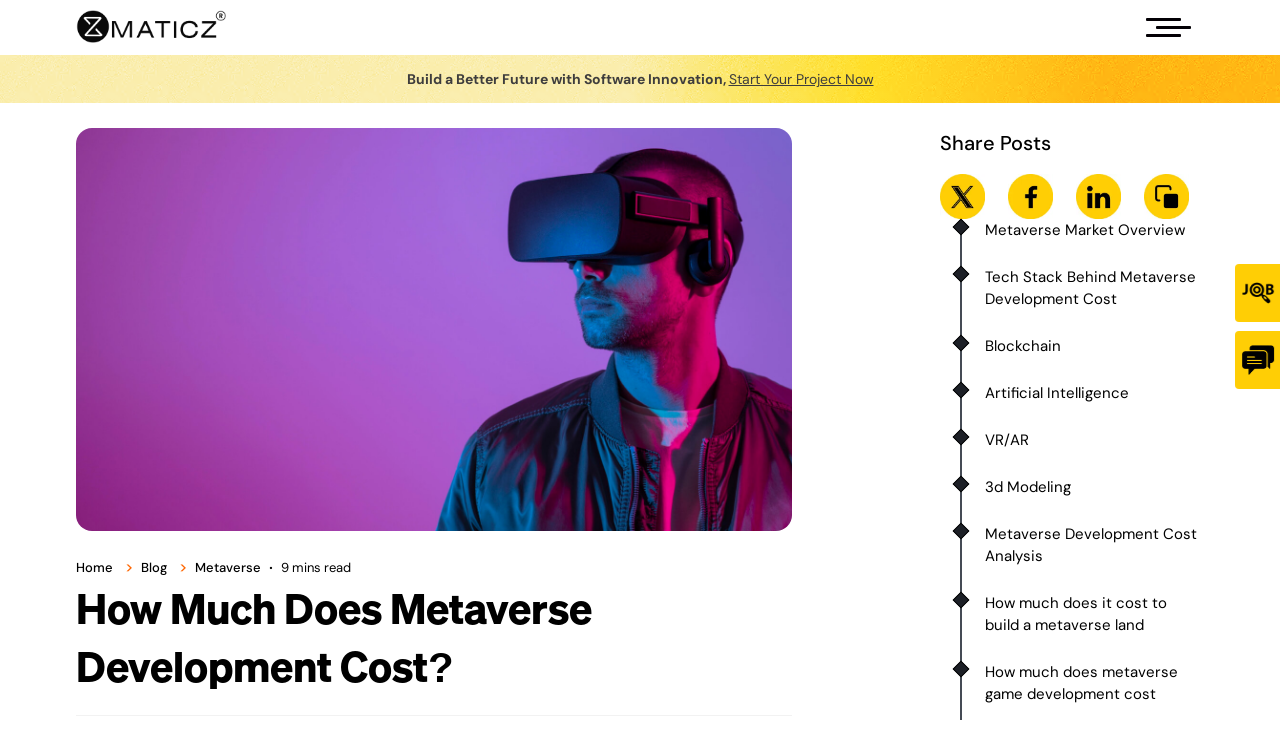

--- FILE ---
content_type: text/html; charset=utf-8
request_url: https://maticz.com/metaverse-development-cost
body_size: 29786
content:
<!DOCTYPE html>
<html lang="en">
<head>
<meta charset="utf-8">
<meta http-equiv="X-UA-Compatible" content="IE=edge">
<meta name="viewport" content="width=device-width, initial-scale=1, minimum-scale=1, shrink-to-fit=no">
<link rel="preload" href="/assets/css/importCss/dmsans-latin.woff2" as="font" type="font/woff2" crossorigin>

  <meta name="robots" content="index, follow" />



    
<meta charset="utf-8">
<title>How Much Does Metaverse Development Cost in 2024?</title>
<base href="/">
<meta name="title" content="How Much Does Metaverse Development Cost in 2024?">
<meta name="description" content="Metaverse development cost analysis 2024 guide to know, how much does metaverse development cost varies in India, USA, and other European countries.">
<meta property="og:locale" content="en_US" />
<meta property="og:type" content="website" />
<meta property="og:title"  content="How Much Does Metaverse Development Cost in 2024?"/>
<meta property="og:description" content="Metaverse development cost analysis 2024 guide to know, how much does metaverse development cost varies in India, USA, and other European countries."/>
<meta property="og:url" content="https://maticz.com//metaverse-development-cost"/>
<meta property="og:image" content="https://maticz.com/admin/images/blog/metaverse-development-cost.jpeg"/>
<meta property="fb:app_id" content="3690687254328825">
<meta name="twitter:card" content="summary_large_image"/>
<meta name="twitter:description" content="Metaverse development cost analysis 2024 guide to know, how much does metaverse development cost varies in India, USA, and other European countries."/>
<meta name="twitter:title" content="How Much Does Metaverse Development Cost in 2024?"/>
<meta name="twitter:site" content="@MaticzTech"/>
<meta name="twitter:image" content="https://maticz.com/admin/images/blog/metaverse-development-cost.jpeg"/>
<meta name="twitter:creator" content="@MaticzTech"/>
<link rel="canonical" href="https://maticz.com/metaverse-development-cost" />
<style>
  @font-face {
    font-family: 'Sohne';
    font-style: normal;
    font-weight: 800;
    font-display: swap;
    src: url(/assets/css/importCss/TestSohne-Dreiviertelfett.otf) format('opentype');
    unicode-range: U+0000-00FF, U+0131, U+0152-0153, U+02BB-02BC, U+02C6, U+02DA, U+02DC, U+0304, U+0308, U+0329, U+2000-206F, U+2074, U+20AC, U+2122, U+2191, U+2193, U+2212, U+2215, U+FEFF, U+FFFD;
  }
</style><link rel="shortcut icon" href="/assets/images/fav/favicon.ico" type=“image/x-icon” />
<link rel="apple-touch-icon" sizes="180x180" href="../../../assets/images/fav/apple-icon-180x180.png">
<link rel="apple-touch-icon" sizes="152x152" href="../../../assets/images/fav/apple-icon-152x152.png">
<link rel="apple-touch-icon" sizes="120x120" href="../../../assets/images/fav/apple-icon-120x120.png">
<link rel="apple-touch-icon" href="../../../assets/images/fav/apple-icon.png">

<link rel="manifest" href="/assets/images/fav/manifest.json">

  


  

<meta name="msapplication-TileColor" content="#eb9126">
<meta name="msapplication-TileImage" content="/assets/images/fav/ms-icon-144x144.png">                                          
<meta name="yandex-verification" content="0f7f212eacdfa47a" />
<link rel="stylesheet" href="/assets/css/importCss/bootstrap.min.css" type="text/css" media="all">
<link rel="stylesheet" type="text/css" href="/assets/css/innerbanner.css" as="style" media="all">
<link rel="stylesheet" type="text/css" href="/assets/css/header.css" as="style" media="all">

<link  rel="stylesheet" type="text/css" href="/assets/css/blog_detail.css" as="style" media="all">

<link rel="stylesheet" type="text/css" href="/assets/css/footer.css" as="style" media="all">
<link rel="preload" href="../assets/images/Maticz_logo/logo_new.webp" as="image" fetchpriority="high">
<style>
  @font-face {
    font-family: 'DM Sans';
    font-style: normal;
    font-weight: 300 800;
    font-display: swap;
    src: url(/assets/css/importCss/dmsans-latin.woff2) format('woff2');
    unicode-range: U+0000-00FF, U+0131, U+0152-0153, U+02BB-02BC, U+02C6, U+02DA, U+02DC, U+0304, U+0308, U+0329, U+2000-206F, U+2074, U+20AC, U+2122, U+2191, U+2193, U+2212, U+2215, U+FEFF, U+FFFD;
  }  
</style>


</head>

	<body>
		<section class="banner">
			<div class="bannertwo">
				<div class="bannerthree"></div>
			</div>
			<p class="paracontent">
				<strong>Build a Better Future with Software Innovation, </strong>
				<a href="/requestquote">Start Your Project Now</a>
			</p>
		</section>


		<section class="banner-sec">
			<div class="container">
				<div class="breadCrumbMain">
					<div class="row breadCrumbMainRow">
						<div class="col-12 col-sm-12 col-md-7 col-lg-7 col-xl-9 breadCrumbMainrowdiv">
							<div class="blogtitledynamic">
								<!-- <a class="btn-custom">
									Altcoin
								</a> -->
								<img src="/admin/images/blog/metaverse-development-cost.jpeg" alt="How Much Does Metaverse Development Cost?" class="blog-banner-img"
								 loading="lazy">

							</div>
							<div class="categorylinks">
								<nav aria-label="breadcrumb">
									<ol class="breadcrumb">
										<li class="breadcrumb-item">
											<a href="/">Home</a>
											<span class="px-2 arrow">></span>
										</li>
										<li class="breadcrumb-item">
											<a href="/blog">Blog</a>
											<span class="px-2 arrow">></span>
										</li>
										<li class="breadcrumb-item">
											<a href="/category/metaverse">
												<span>Metaverse</span>
											</a>
										</li>
										<li class="breadcrumb-item">
											<span class="readdot">.</span>
										</li>
										<li class="breadcrumb-item">
											<span class="readtime" id="readingtime"></span>
										</li>
									</ol>
								</nav>
							</div>
							<h1 class="blogTitle1" id="webview">How Much Does Metaverse Development Cost?</h1>
							<div class="borderrow">
								<div class="row">
									<div class="col-6 col-sm-6 col-md-6 col-lg-6 col-xl-6">
										<div class="borderrowflex likes_sec">
											<div class="count">
												<i onclick="Bloglike()" class="fa fa-thumbs-o-up like">
													<span></span>
													<span></span>
													<span></span>
													<span></span>
													<span></span>
													<span></span>
													<div></div>
													<div></div>
													<div></div>
													<div></div>
													<div></div>
													<div></div>
													<img src="../assets/images/blogimages/likes.webp" alt="Like"
														width="22" height="22" loading="lazy" />
												</i>
												<p id="6425841f1f7f1f38f35b6f88like">48</p>
												<p onclick="Bloglikedata()"></p>
											</div>
											<div class="count">
												<!-- <i class="fa fa-eye" aria-hidden="true"></i> -->
												<img src="../assets/images/blogimages/views.webp" alt="Like"
														width="22" height="17" loading="lazy" />
												</i>
												<p id="6425841f1f7f1f38f35b6f88view">6122</p>
											</div>
										</div>
									</div>
									<div class="col-6 col-sm-6 col-md-6 col-lg-6 col-xl-6">
										<div class="borderrowflex second">
											<div class="sharesec">
												<button class="btn btn-share" id="Metaverse development cost analysis 2024 guide to know, how much does metaverse development cost varies in India, USA, and other European countries. aria-label="Get Demo" class="btn btn-home" data-bs-toggle="modal"
                        data-bs-target="#webDemoModal"
													value="How Much Does Metaverse Development Cost?" 
													>
													<img src="../assets/images/blogimages/requestquote.webp"
																alt="Request a Quote" width="20" height="20"
																loading="lazy" />
												Reach us
												</button>
											</div>
											<!-- <div class="dropdown webdrop">
												<button class="btn dropdown-toggle" type="button" id="dropdownMenu"
													data-bs-toggle="dropdown" aria-expanded="false">
													<img src="../assets/images/blogimages/supportw.webp" alt="Like"
														width="22" height="22" loading="lazy" />
												</button>
												<ul class="dropdown-menu" aria-labelledby="dropdownMenu">
													<li class="droptop">
														<a href="https://telegram.me/maticzofficial"
															data-type="telegram" target="_blank"
															aria-label="@maticzofficial" id="telegramtwo"
															class="dropdown-item">
															<img src="../assets/images/blogimages/telegramw.webp"
																alt="Reach us on Telegram" width="20" height="20"
																loading="lazy" />
															Reach us on Telegram
														</a>
													</li>
													<li>
														<a href="https://api.whatsapp.com/send?phone=919361423585&text=*Hi there! I am looking for your Services, Shall we Start the discussion* Lead From"
															data-action="share/whatsapp/share" class="dropdown-item">
															<img src="../assets/images/blogimages/whatsapp.webp"
																alt="Reach us on Whatsapp" width="20" height="20"
																loading="lazy" />
															Reach us on Whatsapp
														</a>
													</li>

													<li>
														<a href="/requestquote" class="dropdown-item"
															aria-label="Request a Quote">
															<img src="../assets/images/blogimages/requestquote.webp"
																alt="Request a Quote" width="20" height="20"
																loading="lazy" />
															Request a Quote
														</a>
													</li>
												</ul>
											</div> -->
											<!-- <div class="dropdown webdrop">
												<button class="btn dropdown-toggle" type="button" id="dropdownMenu"
													data-bs-toggle="dropdown" aria-expanded="false"> -->
													<!-- <img src="../assets/images/blogimages/sharew.webp" alt="Like" width="22" height="22"> -->
													<!-- <svg xmlns="http://www.w3.org/2000/svg" width="24" height="24"
														fill="none" viewBox="0 0 24 24">
														<path fill="currentColor" fill-rule="evenodd"
															d="M15.218 4.931a.4.4 0 0 1-.118.132l.012.006a.45.45 0 0 1-.292.074.5.5 0 0 1-.3-.13l-2.02-2.02v7.07c0 .28-.23.5-.5.5s-.5-.22-.5-.5v-7.04l-2 2a.45.45 0 0 1-.57.04h-.02a.4.4 0 0 1-.16-.3.4.4 0 0 1 .1-.32l2.8-2.8a.5.5 0 0 1 .7 0l2.8 2.79a.42.42 0 0 1 .068.498m-.106.138.008.004v-.01zM16 7.063h1.5a2 2 0 0 1 2 2v10a2 2 0 0 1-2 2h-11c-1.1 0-2-.9-2-2v-10a2 2 0 0 1 2-2H8a.5.5 0 0 1 .35.15.5.5 0 0 1 .15.35.5.5 0 0 1-.15.35.5.5 0 0 1-.35.15H6.4c-.5 0-.9.4-.9.9v10.2a.9.9 0 0 0 .9.9h11.2c.5 0 .9-.4.9-.9v-10.2c0-.5-.4-.9-.9-.9H16a.5.5 0 0 1 0-1"
															clip-rule="evenodd"></path>
													</svg> -->
												<!-- </button>
												<ul class="dropdown-menu" aria-labelledby="dropdownMenu">
													<li class="droptop">
														<a href="https://www.linkedin.com/sharing/share-offsite/?url=https://maticz.com/metaverse-development-cost"
															target="_blank" title="Share on LinkedIn"
															class="dropdown-item">
															<img src="../assets/images/blogimages/linkedin.webp"
																alt="Share on LinkedIn" width="20" height="20"
																loading="lazy" />
															Share on LinkedIn
														</a>
													</li>
													<li>
														<a href="https://api.whatsapp.com/send?phone=919361423585&text=*Hi there! I am looking for your Services, Shall we Start the discussion* Lead From"
															data-action="share/whatsapp/share" class="dropdown-item"
															title="Share on Whatsapp">
															<img src="../assets/images/blogimages/whatsapp.webp"
																alt="Whatsapp" width="20" height="20" loading="lazy" />
															Share on Whatsapp
														</a>
													</li>

													<li>
														<a href="https://www.facebook.com/sharer/sharer.php?u=https://maticz.com/metaverse-development-cost"
															class="dropdown-item" title="Share on Facebook">
															<img src="../assets/images/blogimages/facebook.webp"
																alt="Facebook" width="20" height="20" loading="lazy" />
															Share on Facebook
														</a>
													</li>
												</ul>
											</div> -->
										</div>
									</div>
								</div>
							</div>
							<section class="blogDetailPost">

								<div class="row blogpost_row">
									<!-- <p class="blogdesccontent">
										Metaverse development cost analysis 2024 guide to know, how much does metaverse development cost varies in India, USA, and other European countries.
									</p> -->
									<div class="leftsec_blog">
										<div class="table_content_sec">
											<div id="accordion1">
												<div class="toccard">
													<div id="collapseOne" class="collapse show">
														<div id="toc_ul"></div>
														<!-- <div id="toc_ul_new"></div> -->
													</div>
												</div>
											</div>
										</div>
										<div class="bdPostContent">
											<p class="bdpostDate"></p>
											<p hidden="" id="blogid">103</p>
											<input type="hidden" id="likestatus">
											<div class="row mx-0 border_bottom_grey flex_row_end">
												
											</div>
											<p id="scroll_front"></p>
											<div class="bdPostContent_inner">
												<div class="blogContent" id="blogContent">
													<p>Metaverse - This word has changed the flow of the tech world it has been traveling for the past few years and this has shaken up the virtual world a lot as well as the user’s view over the virtual world growth. The development of the metaverse has been going on for years but the expectation for the metaverse is huge now because of the recent development and launch of a few metaverse platforms. Also, the entry of corporations and big investments has increased the hype of the metaverse among youngsters.</p><p>The development of the metaverse application involves the work of various developers, and designers and the use of many advanced tech stacks to present a complete metaverse platform which costs more than normal <a href="https://maticz.com/custom-software-development" target="_blank">software development</a>. If you are wondering how much does it cost to build a metaverse platform? Then this article is for you, keep moving on with the following heading and you will end up with the cost and the factors that determine the development cost.</p><h2>Metaverse Market - Overview</h2><p>Before going on with the metaverse platform development cost here is the overview of the metaverse market which helps you in deciding whether to invest or not in the metaverse. Also, will get to know what your business gains because of investing in the metaverse.</p><p>The global metaverse market size was valued at <b>USD 63.83 billion in 2021</b> and the market is set to grow from <b>USD 100.27 billion in 2022 to USD 1527.55 billion by 2029</b> with a <b>CAGR of 47.6%</b>. (<b>Source:</b> <a href="https://www.grandviewresearch.com/industry-analysis/metaverse-market-report" target="_blank">FortuneBusinessInsights</a>)</p><p>According to <a href="https://techcrunch.com/2021/11/22/niantic-raises-300m-at-a-9b-valuation-to-build-the-real-world-metaverse/" target="_blank">TechCrunch</a>: In 2021, Niantic, a virtual and AR platform, raised $300 million from the Pokemon Go gaming company to build a real-time virtual world platform.</p><p>In 2021, <a href="https://www.epicgames.com/site/en-US/news/sony-and-kirkbi-invest-in-epic-games-to-build-the-future-of-digital-entertainment" target="_blank">Epic Games</a> raised about $1 billion in funding for its growth in the metaverse market where Sony &amp; KIRKBI have made the most investment.</p><p>According to experts, the Metaverse market is said to have the capability of making more than <b>$1 billion in yearly revenues</b> within a decade.</p><p>Top companies in the US have started working out on the Metaverse - Walmart, Nike, Gap, Verizon, Hulu, Adida, Atari, and more have invested hugely in the Metaverse. (<b>Source:</b> <a href="https://www.grandviewresearch.com/industry-analysis/metaverse-market-report" target="_blank">GrandViewResearch</a>)</p><p><a href="https://www.businesswire.com/news/home/20230117005761/en/Global-Metaverse-Market-Analysis-Report-2022-Expected-Revenue-of-700-Billion-by-2030---ResearchAndMarkets.com" target="_blank">Businesswire</a> states that Microsoft and Samsung own the most patent rights which makes them develop the next grade of metaverse platforms.</p><p>The above stats show the growth of the metaverse in recent years and the next decade of digital space will be ruled by the metaverse platforms making millions of profits and leveling up to a <b>trillion-dollar industry</b>.</p><h2>Tech Stack Behind Metaverse Development Cost&nbsp;</h2><p>The metaverse development cost in 2024 involves the usage of various advanced tech stacks and this would help you in categorizing how much it costs to create a metaverse platform. Not just the usage of advanced tech tools but also the involvement of developers and designers at various stages of the development process. Here are the top tech stack involved in the development of advanced metaverse platforms</p><h3>Blockchain</h3><p>The entry of blockchain accelerated the development and growth of the metaverse and changed the whole view of the digital space. Blockchain is widely used in the development of digital platforms for various businesses just because of its highly secured system and because of its concept of decentralization. Blockchain technology has brought the solution to the problems which was delaying the development of the metaverse application. Implementing blockchain will gain the trust of the users over your metaverse application and this influences certified <a href="https://maticz.com/blockchain-development-company" target="_blank">blockchain developers</a> to bring in the best solution to the metaverse platform.</p><h3>Artificial Intelligence</h3><p>Artificial Intelligence commonly addressed as AI has been in use for nearly a decade. Now, AI has attained a peak where many applications are well-versed in the usage of AI technology. The same will be continued with the development and launch of metaverse platforms. Artificial Intelligence plays a major role in the metaverse when it comes to a dedicated industry-oriented platform.</p><h3>VR/AR</h3><p>Virtual reality and Augmented reality will be the key to experiencing the extent of the metaverse. We have used VR and AR for years and we have experienced AR for years without knowing, it has been used by various industries including education, sports, games, and all other entertainment industries for years. All the users will be able to experience the extent of the metaverse with the help of AR/VR technology.&nbsp;</p><h3>3d Modeling</h3><p>The metaverse is a complete 3d environment that holds various activities within that 3d space and to set up a unique 3d environment multiple 3d rendering software is used. Unity 3d, Unreal Engine, and Blender are a few famous 3d rendering software that is widely used in the development of metaverse platforms. The 3d rendering software is primarily employed in the development of a metaverse platform.&nbsp;</p><h2>Metaverse Development Cost Analysis&nbsp;</h2><p><a href="https://maticz.com/metaverse-application-development" target="_blank">Metaverse applications</a> are developed for various industries and here are a few trending industries that are investing in building metaverse applications.&nbsp;</p><h2>How much does it cost to build a metaverse land?</h2><p>The simplest way and the lowest budget to enter the metaverse business space is going on with the metaverse land where you just need to invest your cost for the development of the land and the environment whereas the buildings and other setup costs are invested by the users who are using your platform. The <a href="https://maticz.com/metaverse-real-estate-development" target="_blank">Metaverse real estate development</a> cost varies with the size of your virtual world map. The minimum bid starts between $20K - $25K and according to the plans the cost increases.</p><h2>How much does metaverse game development cost?</h2><p>One of the most used metaverse platforms by the global audience is the metaverse gaming platform where you will experience people of various ages using this gaming platform. The cost involved in developing the Metaverse game is more than any other platform but this cost is categorized by segmenting the story of the game and the exact gameplay options the <a href="https://maticz.com/metaverse-game-development" target="_blank">Metaverse game development</a> cost starts at approximately $30,000. The price range increases with the complexity of the game development.</p><h2>How much does it cost to set up a metaverse platform for education?</h2><p>The education industry is experiencing many drawbacks and to revamp the education sector many new technologies are being implemented. Metaverse will be one soon where the metaverse makes the students focus more on their subjects. Implementing metaverse will let the students connect with the global students and learn more virtually, making them understand more. The development of this education metaverse platform starts from $25,000.</p><h2>How much does it cost to develop a metaverse office?</h2><p>One of the simplest development processes next to metaverse land is the development and launch of a virtual office and you will be able to connect with your colleagues from anywhere around the globe in a 3d virtual space which improves the communication between the employees. The development and launch of the metaverse virtual office start from $20,000 which may exceed with the inclusion of additional features and functionalities of the workspace.</p><h2>Metaverse Platform Development Cost for Social Media</h2><p>Social Media platforms are the most used digital platforms over any other platforms. If you are looking to launch a social media platform backed with metaverse then the cost involved is the most important factor to look out for. On average, if you are launching a metaverse social media it would cost anywhere between <b>$25,000 to $75,000</b> based on your project requirement. The complexity of the development process finalizes the development cost.</p><h2>Metaverse Development Cost Across various Countries</h2><p>Depending on the country's economy and lifestyle the living cost differs which results in the cost of providing the <a href="https://maticz.com/metaverse-development-company" target="_blank">Metaverse development services</a>. Here are the basic three categories of countries that show the cost difference in developing metaverse applications. All the development costs listed below are not specified for an industry it involves the work for the startup to enterprises.</p><h2>Metaverse Development Cost in India</h2><p>The metaverse development cost in India ranges from <b>$20,000 to $250,000</b> and sometimes it falls over this price but on a basic scale, the price range falls within this price range. The cost for metaverse development in India is low when compared to the western countries because the hiring cost in India is low due to their lifestyle which lets you launch your metaverse application at a minimum price range.</p><h2>Metaverse Development Cost in the USA</h2><p>The metaverse development cost in the USA is comparatively huge when compared to India and is similar when compared to European countries. On a basis, the metaverse development cost in the USA ranges between <b>$50,000 - $500,000</b> which may exceed depending on the development process and the complexity involved and also the time frame involved for the development process.&nbsp;</p><h2>Metaverse Development Cost in Europe</h2><p>Going to European countries the price falls similarly to the cost of the United States. The development of any kind of metaverse platform falls between the price range of anywhere between <b>£50,000 - £500,000</b>. The further add-ons on the platform may bring you the right development cost which may exceed this range based on the hierarchy of developers employed in the development process.</p><h2>Factors that Influence the Development Cost of Metaverse</h2><p>The development of the metaverse platforms involves various factors and the overall participation of these finalizes the development cost of the Metaverse platform. These factors start with the complexity of the project, usage of frameworks and other advanced tech stacks, and the hiring cost of a developer to finalize the development cost of Metaverse. Overall, the time involved in the development of Metaverse is considered to be the most crucial part of the development cost.</p><h2>Why Choose Maticz as your Metaverse Development Partner?</h2><p>Maticz the pioneer in the field of Metaverse has been working on metaverse development for years for clients around the globe and now it has upgraded itself to working on the development of enterprise metaverse platforms. Maticz is filled with creative minds and if you have a metaverse business idea you may approach us and connect with our creative minds and discuss your ideas. They come up with the right solution on how to implement your <a href="https://maticz.com/metaverse-business-ideas" target="_blank">Metaverse business ideas</a> in the virtual space and earn profit over it. Just a step more shake hands with our experts and kickstart your metaverse business.&nbsp;</p>
												</div>
											</div>
										</div>
										<p class="end" id="end"></p>
										<p id="scroll_end"></p>
									</div>
								</div>
							</section>
						</div>

						<div class="col-12 col-sm-12 col-md-5 col-lg-5 col-xl-3">
							<div class="flexright">
								<div class="post">
									<p class="posts-heading"> Share Posts</p>
									<div class="flex-apps">
										<a href="https://twitter.com/intent/tweet?text=Share%20your%20thoughts%20-%20https://maticz.com/metaverse-development-cost" target="_blank" title="Share on Twitter"> <img src="../assets/images/blogimages/twittericon.webp" 
												height="40" width="40" alt="social-media-icon"></a>
										<a href="https://www.facebook.com/sharer/sharer.php?u=https://maticz.com/metaverse-development-cost" title="Share on Facebook" target="_blank"> <img src="../assets/images/blogimages/fbicon.webp"
												height="40" width="40" alt="social-media-icon"> </a>
										<a href="https://www.linkedin.com/sharing/share-offsite/?url=https://maticz.com/metaverse-development-cost" title="Share on LInkedIn" target="_blank">  <img
												src="../assets/images/blogimages/linkedinicon.webp" height="40" width="40"
												alt="social-media-icon"></a>
										<!-- <a title="Copy"> <img src="../assets/images/blogimages/copyicon.svg"
												height="40" width="40" alt="social-media-icon"></a> -->
<a class="copyLink" data-link="https://maticz.com/metaverse-development-cost">
  <img src="../assets/images/blogimages/copyicon.webp" height="40" width="40" alt="copy">
</a>
									</div>
								</div>
								<div class="tableofcontents">
									<div id="toc_ul_new" class="toc-timeline"></div>
								</div>
								<div class="register-card">
									<p class="register-heading">Tap Into the Future
									</p>
									<p class="register-card-para">
										The latest insights, posts, and project updates - straight to your inbox.
									</p>
									<div class="form-con">
										<input type="email" class="form-control" placeholder="Enter your Email"
											id="Email"   />
									</div>
									<div class="col-lg-12">
										<span class="blognewsletter-error" style="color: red"></span>
										<span class="blognewsletter_success" style="color:green"></span>
									  </div>
									<button class="register-now-bt" onclick="BlogNewsletter()">
										Submit
									</button>
								</div>
							</div>
						</div>
					</div>
				</div>
			</div>
			</div>
		</section>
		</div>
		</div>

		


	
				<section class="relatedbloginner lightbg">
			<div class="container custom_container">
				<h2 class="banner_title_big">Related Blogs</h2>
				<div class="row">
					<div class="col-12 col-md-4 col-lg-4 col-xl-4 mb-4 mb-md-0">
						<a href="/top-metaverse-development-companies" class="relbloglink">
							<div class="relblogbox">
								<div class="relblogboxhead">
									<img src="/admin/images/blog/metaverse-development-companies.jpeg"
										class="img-fluid relblogboximg" width="300" height="300" loading="lazy"
										alt="Benefits of developing a crypto-exchange" />
								</div>
								<div class="relblogboxbody">
									<p class="paracontent relblogboxcont">
										Top 10 Metaverse Development Companies 2026
									</p>
									<button type="button" class="btn relblogboxbtn">
										read more
										<span>&#x2192;</span>
									</button>
								</div>
							</div>
						</a>
					</div>
					<div class="col-12 col-md-4 col-lg-4 col-xl-4 mb-4 mb-md-0">
						<a href="metaverse-technology-requirements" class="relbloglink">
							<div class="relblogbox">
								<div class="relblogboxhead">
									<img src="/admin/images/blog/metaverse-requirements.png"
										class="img-fluid relblogboximg" width="300" height="300" loading="lazy"
										alt="Benefits of developing a crypto-exchange" />
								</div>
								<div class="relblogboxbody">
									<p class="paracontent relblogboxcont">
										Metaverse Requirements, Components, Future Scope
									</p>
									<button type="button" class="btn relblogboxbtn">
										read more
										<span>&#x2192;</span>
									</button>
								</div>
							</div>
						</a>
					</div>
					<div class="col-12 col-md-4 col-lg-4 col-xl-4">
						<a href="/metaverse-virtual-office-development" class="relbloglink">
							<div class="relblogbox">
								<div class="relblogboxhead">
									<img src="/admin/images/blog/metaverse-virtual-office-development.png"
										class="img-fluid relblogboximg" width="300" height="300" loading="lazy"
										alt="What are the security features implemented in crypto exchange" />
								</div>
								<div class="relblogboxbody">
									<p class="paracontent relblogboxcont">
										Metaverse Virtual Office Development
									</p>
									<button type="button" class="btn relblogboxbtn">
										read more
										<span>&#x2192;</span>
									</button>
								</div>
							</div>
						</a>
					</div>
				</div>
			</div>
		</section>
		<section>
			<div class="container">
				<div class="post_sec">
											<a href="/ai-tokenization">
							<< <span class="pl-2">Previous Article</span>
						</a>
																							<a href="/crypto-arbitrage-bot"> >> <span class="pl-2">Next Article</span></a>
													</div>
			</div>
		</section>
	
				
									<header class="head" id="maticzFixedNavbar">
  <nav class="navbar" id="navbar_new">
    <div class="container custom_container ">
      <a class="navbar-brand" href="/" aria-label="Home">
       <img src="../assets/images/Maticz_logo/logo_new.webp" alt="Logo" width="150" height="45" />
        <!-- <img src="../assets/images/Maticz_logo/maticz_log_christmas.webp" alt="Logo" width="150" height="45" /> -->
        
      </a>
      <button class="navbar-toggler" id="burger" type="button" onclick="showMobileNav()" aria-label="Hamburger">
        <div>
          <div class="first_hamburger humb_icon"></div>
          <div class="second_hamburger humb_icon"></div>
          <div class="third_hamburger humb_icon"></div>
        </div>
      </button>
    </div>
    <div class="sidebar_nav" id="mobileNav" aria-hidden="true">
      <div class="container-fluid custom_container d-block pt-3 cst_container">
        <div class="d-flex align-items-center justify-content-between">
          <a class="navbar-brand" href="/" aria-label="Home">
            
            <img src="../assets/images/home/logo_white_new.webp" class="img-fluid" alt="logo" width="150" height="35" />
            <!-- <img src="../assets/images/Maticz_logo/logo_new-chirstmas-white.webp" class="img-fluid" alt="logo" width="150" height="35" /> -->
          </a>
          <button class="navbar-toggler close_icon" type="button" onclick="hideMobileNav()" aria-label="Close">
            <div class="bread_button">
              <div class="three">
                <div class="hamburger is-active" id="hamburger-1">
                  <span class="line line1"></span>
                  <span class="line line2"></span>
                  <span class="line line3"></span>
                  <div class="menu-circle">
                    <div class="menu-circle-bg"></div>
                  </div>
                  <div class="close_action">Close</div>
                </div>
              </div>
            </div>
          </button>
        </div>
        <div class="header_mob_nav_heiht" id="mobilescroll">
          <div class="tab_custom mt-5 lefttab_fix scrollinglefttab ">
            <button class="tablinks active" id="service_active" onmouseover="openMenu(event, 'Services')">
              Services
            </button>
            <button class="tablinks" onmouseover="openMenu(event, 'Industries')">
              Industries
            </button>
            <button class="tablinks" onmouseover="openMenu(event, 'Whoweare')">
              Who We Are
            </button>
            <button class="tablinks" onmouseover="openMenu(event, 'Careers')">
              <a href="/careers">Careers</a>
            </button>
            <button class="tablinks" onmouseover="openMenu(event, 'Work')">
              <a href="/portfolio">Portfolio</a>
            </button>
            <button class="tablinks" onmouseover="openMenu(event, 'Articles')">
              Blog
            </button>
            <button class="tablinks" onmouseover="openMenu(event, 'Contacts')">
              <a href="/requestquote">Contact Us</a>
            </button>
          </div>
          <div id="Services" class="tabcontent_custom">
            <div class="row d-block d-md-none scrolling" id="service">
              <div class="col-12 col-sm-12 col-md-6 col-lg-6 col_scroll_header mb-3 mt-sm-1">
                <p class="tab_hover_subtitle"> AI </p>
                <p class="headingbold"> Core AI Solutions</p>
                <ul class="ul_nav_home_new ul_cutom_poe_scrol ">
                  <li>
                    <a href="/ai-development-services">AI Development</a>
                  </li>
                  <li>
                    <a href="/generative-ai-development">Generative AI</a>
                  </li>
                  <li>
                    <a href="/ai-agent-development-company">AI Agents</a>
                  </li>
                  <li>
                    <a href="/adaptive-ai-development">Adaptive AI</a>
                  </li>
                  <li>
                    <a href="/ai-sentiment-analysis-platform-development">AI Sentiment Analysis</a>
                  </li>
                  <li>
                    <a href="/machine-learning-development">ML Development</a>
                  </li>
                  <p class="headingbold"> AI + Crypto</p>
                  <li>
                    <a href="/ai-crypto-trading-bot-development">AI Crypto Trading Bot</a>
                  </li>
                  <li>
                    <a href="/ai-crypto-market-maker-bot-development">AI Crypto Market Maker Bot</a>
                  </li>
                  <li>
                    <a href="/ai-prediction-analytics-development">AI Prediction Platform</a>
                  </li>
                  <li>
                    <a href="/crypto-wallet-development">AI Wallet</a>
                  </li>
                  <li>
                    <a href="/ai-token-development">AI Crypto Token</a>
                  </li>
                </ul>
              </div>
              <div class="col-12 col-sm-12 col-md-6 col-lg-6 col_scroll_header   mb-3 mt-sm-1">
                <p class="tab_hover_subtitle"> Blockchain </p>
                <p class="headingbold">Solutions</p>
                <ul class="ul_nav_home_new ul_cutom_poe_scrol ">
                  <li>
                    <a href="/blockchain-development-company">Blockchain Development</a>
                  </li>
                  <li>
                    <a href="/private-blockchain-development">Private Blockchain</a>
                  </li>
                  <li>
                    <a href="/public-blockchain-development">Public Blockchain</a>
                  </li>
                  <li>
                    <a href="/modular-blockchain-development">Modular Blockchain</a>
                  </li>
                  <li>
                    <a href="/dao-development-services">DAO Development</a>
                  </li>
                  <li>
                    <a href="/smart-contract-development">Smart Contract Creation</a>
                  </li>
                  <p class="headingbold"> Platforms</p>
                  <li>
                    <a href="/solana-blockchain-development">Solana Blockchain</a>
                  </li>
                  <li>
                    <a href="/polygon-blockchain-development">Polygon Blockchain</a>
                  </li>
                  <li>
                    <a href="/sui-blockchain-development">SUI Blockchain</a>
                  </li>
                  <li>
                    <a href="/binance-smart-chain-development">Binance Smart Chain(BSC)</a>
                  </li>
                  <li>
                    <a href="/layer-2-blockchain-development">Layer 2 Blockchain</a>
                  </li>
                  <li>
                    <a href="/zk-tech-development">Zk tech Development</a>
                  </li>
                </ul>
              </div>
              <div class="col-12 col-sm-12 col-md-6 col-lg-6 col_scroll_header   mb-3 mt-sm-1">
                <p class="tab_hover_subtitle"> Crypto </p>
                <p class="headingbold">Solutions</p>
                <ul class="ul_nav_home_new ul_cutom_poe_scrol ">
                  <li>
                    <a href="/cryptocurrency-exchange-development">Crypto Exchange Development</a>
                  </li>
                  <li>
                    <a href="/centralized-crypto-exchange-development">Centralized Crypto Exchange</a>
                  </li>
                  <li>
                    <a href="/decentralized-exchange-development">Decentralized Exchange</a>
                  </li>
                  <li>
                    <a href="/p2p-cryptocurrency-exchange-development">P2P Crypto Exchange</a>
                  </li>
                  <li>
                    <a href="/hybrid-crypto-exchange-development">Hybrid Exchange</a>
                  </li>
                  <li>
                    <a href="/otc-trading-platform-development">OTC Crypto Trading</a>
                  </li>
                  <li>
                    <a href="/crypto-prediction-platform-development">Crypto Prediction Platform</a>
                  </li>
                  <li>
                    <a href="/opinion-trading-platform-development">Opinion Trading Platform</a>
                  </li>
                  <li>
                    <a href="/crypto-algo-trading-software">Crypto Algo Trading Platform</a>
                  </li>
                  </li>
                  <li>
                    <a href="/crypto-trading-bot-development">Crypto Trading Bot</a>
                  </li>
                  <p class="headingbold"> Advanced Trading</p>
                  <li>
                    <a href="/derivatives-trading-software-development">Derivatives Exchange</a>
                  </li>
                  <li>
                    <a href="/crypto-perpetual-futures-trading-platform-development">Crypto Perpetual Futures
                      Platform</a>
                  </li>
                  <li>
                    <a href="/crypto-futures-and-options-platform-development">Crypto Futures and Options Platform</a>
                  </li>
                  <li>
                    <a href="/binary-options-trading-software-development">Binary Option Trading Platform</a>
                  </li>
                  <li>
                    <a href="/leverage-margin-trading-software-development">Margin Trading Exchange</a>
                  </li>
                  <li>
                    <a href="/copy-trading-software">Copy Trading software</a>
                  </li>
                  <li>
                    <a href="/spot-trading-software-development">Spot Trading Exchange</a>
                  </li>
                </ul>
              </div>
              <div class="col-12 col-sm-12 col-md-6 col-lg-6 col_scroll_header   mb-3 mt-sm-1">
                <p class="tab_hover_subtitle"> Wallet </p>
                <p class="headingbold"> Core Solutions</p>
                <ul class="ul_nav_home_new ul_cutom_poe_scrol ">
                  <li>
                    <a href="/crypto-wallet-development">Crypto Wallet Development</a>
                  </li>
                  <li>
                    <a href="/white-label-crypto-wallet">White label Crypto Wallet</a>
                  </li>
                  <li>
                    <a href="/multicurrency-wallet-development">Multicurrency Wallet</a>
                  </li>
                  <li>
                    <a href="/how-to-create-a-crypto-wallet-app-like-trust-wallet">Crypto Wallet like Trust wallet</a>
                  </li>
                  <li>
                    <a href="/white-label-tokenpocket-software">Crypto Wallet like TokenPocket</a>
                  </li>
                  <p class="headingbold">Specialized Wallets</p>
                  <li>
                    <a href="/defi-wallet-development">DeFi Wallet</a>
                  </li>
                  <li>
                    <a href="/nft-wallet-development">NFT Wallet</a>
                  </li>
                  <li>
                    <a href="/how-to-create-a-solana-wallet">Solana Wallet</a>
                  </li>
                  <li>
                    <a href="/web3-crypto-wallet-development">Web3 Wallet</a>
                  </li>
                  <li>
                    <a href="/custodial-wallet-development">Custodial Wallet</a>
                  </li>
                </ul>
              </div>
              <div class="col-12 col-sm-12 col-md-6 col-lg-6 col_scroll_header   mb-3 mt-sm-1">
                <p class="tab_hover_subtitle"> Token/Launchpad </p>
                <p class="headingbold"> Token Solutions</p>
                <ul class="ul_nav_home_new ul_cutom_poe_scrol ">
                  <li>
                    <a href="/token-development">Token Development</a>
                  </li>
                  <li>
                    <a href="/ai-token-development">AI Crypto Token</a>
                  </li>
                  <li>
                    <a href="/cryptocurrency-development-company">Altcoin Development</a>
                  </li>
                  <li>
                    <a href="/stablecoin-development-company">Stablecoin Development</a>
                  </li>
                  <li>
                    <a href="/meme-coin-development">Memecoin Development</a>
                  </li>
                  <li>
                    <a href="/asset-tokenization-platform-development">Asset Tokenization</a>
                  </li>
                  <li>
                    <a href="/real-world-asset-tokenization">Real World Asset Tokenization</a>
                  </li>
                  <li>
                    <a href="/real-estate-tokenization-services">Real Estate Tokenization</a>
                  </li>
                  <p class="headingbold">Launchpad</p>
                  <li>
                    <a href="/crypto-launchpad-development">Crypto Launchpad</a>
                  </li>
                  <li>
                    <a href="/ido-token-launchpad-development">IDO Token Launchpad</a>
                  </li>
                  <li>
                    <a href="/nft-launchpad-development">NFT Launchpad</a>
                  </li>
                </ul>
              </div>
              <div class="col-12 col-sm-12 col-md-6 col-lg-6 col_scroll_header   mb-3 mt-sm-1">
                <p class="tab_hover_subtitle"> NFT </p>
                <p class="headingbold"> NFT Infrastructure</p>
                <ul class="ul_nav_home_new ul_cutom_poe_scrol ">
                  <li>
                    <a href="/nft-marketplace-development">NFT Marketplace Development</a>
                  </li>
                  <li>
                    <a href="/white-label-nft-marketplace">White label NFT Marketplace</a>
                  </li>
                  <li>
                    <a href="/cross-chain-nft-marketplace-development">Cross Chain NFT Marketplace</a>
                  </li>
                  <li>
                    <a href="/metaverse-nft-marketplace-development">Metaverse NFT Marketplace</a>
                  </li>
                  <li>
                    <a href="/solana-nft-marketplace-development">Solana NFT Marketplace</a>
                  </li>
                  <p class="headingbold">Ecosystem</p>
                  <li>
                    <a href="/nft-smart-contract-development">NFT Smart Contract</a>
                  </li>
                  <li>
                    <a href="/nft-staking-website-development">NFT Staking </a>
                  </li>
                  <li>
                    <a href="/nft-launchpad-development">NFT Launchpad</a>
                  </li>
                  <li>
                    <a href="/nft-aggregator-marketplace-development">NFT Aggregator</a>
                  </li>
                </ul>
              </div>
              <div class="col-12 col-sm-12 col-md-6 col-lg-6 col_scroll_header   mb-3 mt-sm-1">
                <p class="tab_hover_subtitle"> DeFi </p>
                <p class="headingbold">Core DeFi Suite</p>
                <ul class="ul_nav_home_new ul_cutom_poe_scrol ">
                  <li>
                    <a href="/defi-development">DeFi Development</a>
                  </li>
                  <li>
                    <a href="/defi-wallet-development">DeFi Wallet</a>
                  </li>
                  <li>
                    <a href="/defi-token-development">DeFi Token</a>
                  </li>
                  <li>
                    <a href="/defi-dex-aggregator-development">DeFi DEX Aggregator </a>
                  </li>
                  <p class="headingbold">Ecosystem</p>
                  <li>
                    <a href="/defi-yield-farming-development">DeFi Yield Farming</a>
                  </li>
                  <li>
                    <a href="/crypto-ethereum-staking-development">DeFi Staking </a>
                  </li>
                  <li>
                    <a href="/defi-lending-borrowing-platform-development">DeFi Lending and Borrowing</a>
                  </li>
                  <li>
                    <a href="/defi-dapp-development">DeFi dApp</a>
                  </li>
                </ul>
              </div>
              <div class="col-12 col-sm-12 col-md-6 col-lg-6 col_scroll_header   mb-3 mt-sm-1">
                <p class="tab_hover_subtitle"> Web3 </p>
                <p class="headingbold">Web3 Infrastructure</p>
                <ul class="ul_nav_home_new ul_cutom_poe_scrol ">
                  <li>
                    <a href="/web3-development-company">Web3 Development</a>
                  </li>
                  <li>
                    <a href="/web3-game-development">Web3 Game</a>
                  </li>
                  <li>
                    <a href="/web3-crypto-wallet-development">Web3 Wallet</a>
                  </li>
                  <li>
                    <a href="/web3-social-media-platform-development">Web3 Social Media </a>
                  </li>
                  <p class="headingbold">MetaVerse Suite</p>
                  <li>
                    <a href="/metaverse-development-company">Metaverse Development</a>
                  </li>
                  <li>
                    <a href="/metaverse-game-development">Metaverse Game </a>
                  </li>
                  <li>
                    <a href="/metaverse-nft-marketplace-development">Metaverse NFT Marketplace</a>
                  </li>
                  <li>
                    <a href="/metaverse-application-development">Metaverse App </a>
                  </li>
                </ul>
              </div>
              <div class="col-12 col-sm-12 col-md-6 col-lg-6 col_scroll_header   mb-3 mt-sm-1">
                <p class="tab_hover_subtitle"> Game </p>
                <p class="headingbold">Game Hub</p>
                <ul class="ul_nav_home_new ul_cutom_poe_scrol ">
                  <li>
                    <a href="/game-development-company">Game Development</a>
                  </li>
                  <li>
                    <a href="/web3-game-development">Web3 Game</a>
                  </li>
                  <li>
                    <a href="/metaverse-game-development">Metaverse Game</a>
                  </li>
                  <li>
                    <a href="/dapp-game-development">dApp Game</a>
                  </li>
                  <p class="headingbold">Crypto-Powered Games</p>
                  <li>
                    <a href="/blockchain-game-development">Blockchain Game</a>
                  </li>
                  <li>
                    <a href="/nft-game-development">NFT Game </a>
                  </li>
                  <li>
                    <a href="/crypto-game-development">Crypto Game</a>
                  </li>
                  <li>
                    <a href="/play-to-earn-game-development">Play to Earn Game </a>
                  </li>
                  <li>
                    <a href="/move-to-earn-game-development">Move to Earn Game </a>
                  </li>
                  <li>
                    <a href="/tap-to-earn-game-development">Tap to Earn Game</a>
                  </li>
                </ul>
              </div>
            </div>
            <div class="d-none d-md-block">
              <div class="col_scroll_header tab_custom mt-lg-2 scrolling">
                <button class="tablinkstwo active" id="service_activetwo" onmouseover="openMenutwo(event, 'Software')">
                  AI
                </button>
                <button class="tablinkstwo" onmouseover="openMenutwo(event, 'Mobileapp')">
                  Blockchain
                </button>
                <button class="tablinkstwo" onmouseover="openMenutwo(event, 'Blockchain')">
                  Crypto
                </button>
                <button class="tablinkstwo" onmouseover="openMenutwo(event, 'Web3')">
                  Wallet
                </button>
                <button class="tablinkstwo" onmouseover="openMenutwo(event, 'Games')">
                  Token/Launchpad
                </button>
                <button class="tablinkstwo" onmouseover="openMenutwo(event, 'AIMLIot')">
                  NFT
                </button>
                <button class="tablinkstwo" onmouseover="openMenutwo(event, 'Metaverse')">
                  DeFi
                </button>
                <button class="tablinkstwo" onmouseover="openMenutwo(event, 'Web')">
                  Web3
                </button>
                <button class="tablinkstwo" onmouseover="openMenutwo(event, 'Game')">
                  Game
                </button>
              </div>
              <div id="Software" class="tabcontent_customtwo active">
                <div class="row">
                  <div class="col-12 col-sm-12 col-md-6 col-lg-6 col_scroll_header  mb-3">
                    <p class="headingbold"> Core AI Solutions</p>
                    <ul class="ul_nav_home_new ul_cutom_poe_scrol scrolling">
                      <li>
                        <a href="/ai-development-services">AI Development</a>
                      </li>
                      <li>
                        <a href="/generative-ai-development">Generative AI</a>
                      </li>
                      <li>
                        <a href="/ai-agent-development-company">AI Agents</a>
                      </li>
                      <li>
                        <a href="/adaptive-ai-development">Adaptive AI</a>
                      </li>
                      <li>
                        <a href="/ai-sentiment-analysis-platform-development">AI Sentiment Analysis</a>
                      </li>
                      <li>
                        <a href="/machine-learning-development">ML Development</a>
                      </li>
                    </ul>
                  </div>
                  <div class="col-12 col-sm-12 col-md-6 col-lg-6 col_scroll_header   mb-3">
                    <p class="headingbold"> AI + Crypto</p>
                    <ul class="ul_nav_home_new ul_cutom_poe_scrol scrolling ">
                      <li>
                        <a href="/ai-crypto-trading-bot-development">AI Crypto Trading Bot</a>
                      </li>
                      <li>
                        <a href="/ai-crypto-market-maker-bot-development">AI Crypto Market Maker Bot</a>
                      </li>
                      <li>
                        <a href="/ai-prediction-analytics-development">AI Prediction Platform</a>
                      </li>
                      <li>
                        <a href="/crypto-wallet-development">AI Wallet</a>
                      </li>
                      <li>
                        <a href="/ai-token-development">AI Crypto Token</a>
                      </li>
                    </ul>
                  </div>
                </div>
              </div>
              <div id="Mobileapp" class="tabcontent_customtwo">
                <div class="row">
                  <div class="col-12 col-sm-12 col-md-6 col-lg-6 col_scroll_header  mb-3">
                    <p class="headingbold"> Solutions</p>
                    <ul class="ul_nav_home_new ul_cutom_poe_scrol scrolling ">
                      <li>
                        <a href="/blockchain-development-company">Blockchain Development</a>
                      </li>
                      <li>
                        <a href="/private-blockchain-development">Private Blockchain</a>
                      </li>
                      <li>
                        <a href="/public-blockchain-development">Public Blockchain</a>
                      </li>
                      <li>
                        <a href="/modular-blockchain-development">Modular Blockchain</a>
                      </li>
                      <li>
                        <a href="/dao-development-services">DAO Development</a>
                      </li>
                      <li>
                        <a href="/smart-contract-development">Smart Contract Creation</a>
                      </li>
                    </ul>
                  </div>
                  <div class="col-12 col-sm-12 col-md-6 col-lg-6 col_scroll_header   mb-3">
                    <p class="headingbold">Platforms</p>
                    <ul class="ul_nav_home_new ul_cutom_poe_scrol scrolling">
                      <li>
                        <a href="/solana-blockchain-development">Solana Blockchain</a>
                      </li>
                      <li>
                        <a href="/polygon-blockchain-development">Polygon Blockchain</a>
                      </li>
                      <li>
                        <a href="/sui-blockchain-development">SUI Blockchain</a>
                      </li>
                      <li>
                        <a href="/binance-smart-chain-development">Binance Smart Chain(BSC)</a>
                      </li>
                      <li>
                        <a href="/layer-2-blockchain-development">Layer 2 Blockchain</a>
                      </li>
                      <li>
                        <a href="/zk-tech-development">Zk tech Development</a>
                      </li>
                    </ul>
                  </div>
                </div>
              </div>
              <div id="Blockchain" class="tabcontent_customtwo">
                <div class="row">
                  <div class="col-12 col-sm-12 col-md-6 col-lg-6 col_scroll_header  mb-3">
                    <p class="headingbold"> Solutions</p>
                    <ul class="ul_nav_home_new ul_cutom_poe_scrol scrolling">
                      <li>
                        <a href="/cryptocurrency-exchange-development">Crypto Exchange Development</a>
                      </li>
                      <li>
                        <a href="/centralized-crypto-exchange-development">Centralized Crypto Exchange</a>
                      </li>
                      <li>
                        <a href="/decentralized-exchange-development">Decentralized Exchange</a>
                      </li>
                      <li>
                        <a href="/p2p-cryptocurrency-exchange-development">P2P Crypto Exchange</a>
                      </li>
                      <li>
                        <a href="/hybrid-crypto-exchange-development">Hybrid Exchange</a>
                      </li>
                      <li>
                        <a href="/otc-trading-platform-development">OTC Crypto Trading</a>
                      </li>
                      <li>
                        <a href="/crypto-prediction-platform-development">Crypto Prediction Platform</a>
                      </li>
                      <li>
                        <a href="/opinion-trading-platform-development">Opinion Trading Platform</a>
                      </li>
                      <li>
                        <a href="/crypto-algo-trading-software">Crypto Algo Trading Platform</a>
                      </li>
                      <li>
                        <a href="/crypto-trading-bot-development">Crypto Trading Bot</a>
                      </li>
                    </ul>
                  </div>
                  <div class="col-12 col-sm-12 col-md-6 col-lg-6 col_scroll_header mb-3">
                    <p class="headingbold">Advanced Trading</p>
                    <ul class="ul_nav_home_new ul_cutom_poe_scrol scrolling ">
                      <li>
                        <a href="/derivatives-trading-software-development">Derivatives Exchange</a>
                      </li>
                      <li>
                        <a href="/crypto-perpetual-futures-trading-platform-development">Crypto Perpetual Futures
                          Platform</a>
                      </li>
                      <li>
                        <a href="/crypto-futures-and-options-platform-development">Crypto Futures and Options
                          Platform</a>
                      </li>
                      <li>
                        <a href="/binary-options-trading-software-development">Binary Option Trading Platform</a>
                      </li>
                      <li>
                        <a href="/leverage-margin-trading-software-development">Margin Trading Exchange</a>
                      </li>
                      <li>
                        <a href="/copy-trading-software">Copy Trading software</a>
                      </li>
                      <li>
                        <a href="/spot-trading-software-development">Spot Trading Exchange</a>
                      </li>
                    </ul>
                  </div>
                </div>
              </div>
              <div id="Web3" class="tabcontent_customtwo">
                <div class="row">
                  <div class="col-12 col-sm-12 col-md-6 col-lg-6 col_scroll_header  mb-3">
                    <p class="headingbold"> Core Solutions</p>
                    <ul class="ul_nav_home_new ul_cutom_poe_scrol scrolling">
                      <li>
                        <a href="/crypto-wallet-development">Crypto Wallet Development</a>
                      </li>
                      <li>
                        <a href="/white-label-crypto-wallet">White label Crypto Wallet</a>
                      </li>
                      <li>
                        <a href="/multicurrency-wallet-development">Multicurrency Wallet</a>
                      </li>
                      <li>
                        <a href="/how-to-create-a-crypto-wallet-app-like-trust-wallet">Crypto Wallet like Trust
                          wallet</a>
                      </li>
                      <li>
                        <a href="/white-label-tokenpocket-software">Crypto Wallet like TokenPocket</a>
                      </li>
                    </ul>
                  </div>
                  <div class="col-12 col-sm-12 col-md-6 col-lg-6 col_scroll_header mb-3">
                    <p class="headingbold">Specialized Wallets</p>
                    <ul class="ul_nav_home_new ul_cutom_poe_scrol scrolling ">
                      <li>
                        <a href="/defi-wallet-development">DeFi Wallet</a>
                      </li>
                      <li>
                        <a href="/nft-wallet-development">NFT Wallet</a>
                      </li>
                      <li>
                        <a href="/how-to-create-a-solana-wallet">Solana Wallet</a>
                      </li>
                      <li>
                        <a href="/web3-crypto-wallet-development">Web3 Wallet</a>
                      </li>
                      <li>
                        <a href="/custodial-wallet-development">Custodial Wallet</a>
                      </li>
                    </ul>
                  </div>
                </div>
              </div>

              <div id="Games" class="tabcontent_customtwo">
                <div class="row">
                  <div class="col-12 col-sm-12 col-md-6 col-lg-6 col_scroll_header  mb-3">
                    <p class="headingbold"> Token Solutions</p>
                    <ul class="ul_nav_home_new ul_cutom_poe_scrol scrolling">
                      <li>
                        <a href="/token-development">Token Development</a>
                      </li>
                      <li>
                        <a href="/ai-token-development">AI Crypto Token</a>
                      </li>
                      <li>
                        <a href="/cryptocurrency-development-company">Altcoin Development</a>
                      </li>
                      <li>
                        <a href="/stablecoin-development-company">Stablecoin Development</a>
                      </li>
                      <li>
                        <a href="/meme-coin-development">Memecoin Development</a>
                      </li>
                      <li>
                        <a href="/asset-tokenization-platform-development">Asset Tokenization</a>
                      </li>
                      <li>
                        <a href="/real-world-asset-tokenization">Real World Asset Tokenization</a>
                      </li>
                      <li>
                        <a href="/real-estate-tokenization-services">Real Estate Tokenization</a>
                      </li>
                    </ul>
                  </div>
                  <div class="col-12 col-sm-12 col-md-6 col-lg-6 col_scroll_header mb-3">
                    <p class="headingbold">Launchpad</p>
                    <ul class="ul_nav_home_new ul_cutom_poe_scrol scrolling ">
                      <li>
                        <a href="/crypto-launchpad-development">Crypto Launchpad</a>
                      </li>
                      <li>
                        <a href="/ido-token-launchpad-development">IDO Token Launchpad</a>
                      </li>
                      <li>
                        <a href="/nft-launchpad-development">NFT Launchpad</a>
                      </li>
                    </ul>
                  </div>
                </div>
              </div>
              <div id="AIMLIot" class="tabcontent_customtwo">
                <div class="row">
                  <div class="col-12 col-sm-12 col-md-6 col-lg-6 col_scroll_header  mb-3">
                    <p class="headingbold"> NFT Infrastructure</p>
                    <ul class="ul_nav_home_new ul_cutom_poe_scrol scrolling">
                      <li>
                        <a href="/nft-marketplace-development">NFT Marketplace Development</a>
                      </li>
                      <li>
                        <a href="/white-label-nft-marketplace">White label NFT Marketplace</a>
                      </li>
                      <li>
                        <a href="/cross-chain-nft-marketplace-development">Cross Chain NFT Marketplace</a>
                      </li>
                      <li>
                        <a href="/metaverse-nft-marketplace-development">Metaverse NFT Marketplace</a>
                      </li>
                      <li>
                        <a href="/solana-nft-marketplace-development">Solana NFT Marketplace</a>
                      </li>
                    </ul>
                  </div>
                  <div class="col-12 col-sm-12 col-md-6 col-lg-6 col_scroll_header mb-3">
                    <p class="headingbold">Ecosystem</p>
                    <ul class="ul_nav_home_new ul_cutom_poe_scrol scrolling ">
                      <li>
                        <a href="/nft-smart-contract-development">NFT Smart Contract</a>
                      </li>
                      <li>
                        <a href="/nft-staking-website-development">NFT Staking </a>
                      </li>
                      <li>
                        <a href="/nft-launchpad-development">NFT Launchpad</a>
                      </li>
                      <li>
                        <a href="/nft-aggregator-marketplace-development">NFT Aggregator</a>
                      </li>
                    </ul>
                  </div>
                </div>
              </div>
              <div id="Metaverse" class="tabcontent_customtwo">
                <div class="row">
                  <div class="col-12 col-sm-12 col-md-6 col-lg-6 col_scroll_header  mb-3">
                    <p class="headingbold">Core DeFi Suite</p>
                    <ul class="ul_nav_home_new ul_cutom_poe_scrol scrolling">
                      <li>
                        <a href="/defi-development">DeFi Development</a>
                      </li>
                      <li>
                        <a href="/defi-wallet-development">DeFi Wallet</a>
                      </li>
                      <li>
                        <a href="/defi-token-development">DeFi Token</a>
                      </li>
                      <li>
                        <a href="/defi-dex-aggregator-development">DeFi DEX Aggregator </a>
                      </li>
                    </ul>
                  </div>
                  <div class="col-12 col-sm-12 col-md-6 col-lg-6 col_scroll_header mb-3">
                    <p class="headingbold">Ecosystem</p>
                    <ul class="ul_nav_home_new ul_cutom_poe_scrol scrolling ">
                      <li>
                        <a href="/defi-yield-farming-development">DeFi Yield Farming</a>
                      </li>
                      <li>
                        <a href="/crypto-ethereum-staking-development">DeFi Staking </a>
                      </li>
                      <li>
                        <a href="/defi-lending-borrowing-platform-development">DeFi Lending and Borrowing</a>
                      </li>
                      <li>
                        <a href="/defi-dapp-development">DeFi dApp</a>
                      </li>
                    </ul>
                  </div>
                </div>
              </div>
              <div id="Web" class="tabcontent_customtwo">
                <div class="row">
                  <div class="col-12 col-sm-12 col-md-6 col-lg-6 col_scroll_header  mb-3">
                    <p class="headingbold">Web3 Infrastructure</p>
                    <ul class="ul_nav_home_new ul_cutom_poe_scrol scrolling">
                      <li>
                        <a href="/web3-development-company">Web3 Development</a>
                      </li>
                      <li>
                        <a href="/web3-game-development">Web3 Game</a>
                      </li>
                      <li>
                        <a href="/web3-crypto-wallet-development">Web3 Wallet</a>
                      </li>
                      <li>
                        <a href="/web3-social-media-platform-development">Web3 Social Media </a>
                      </li>
                    </ul>
                  </div>
                  <div class="col-12 col-sm-12 col-md-6 col-lg-6 col_scroll_header mb-3">
                    <p class="headingbold">MetaVerse Suite</p>
                    <ul class="ul_nav_home_new ul_cutom_poe_scrol scrolling ">
                      <li>
                        <a href="/metaverse-development-company">Metaverse Development</a>
                      </li>
                      <li>
                        <a href="/metaverse-game-development">Metaverse Game </a>
                      </li>
                      <li>
                        <a href="/metaverse-nft-marketplace-development">Metaverse NFT Marketplace</a>
                      </li>
                      <li>
                        <a href="/metaverse-application-development">Metaverse App </a>
                      </li>
                    </ul>
                  </div>
                </div>
              </div>
              <div id="Game" class="tabcontent_customtwo">
                <div class="row">
                  <div class="col-12 col-sm-12 col-md-6 col-lg-6 col_scroll_header  mb-3">
                    <p class="headingbold">Game Hub</p>
                    <ul class="ul_nav_home_new ul_cutom_poe_scrol scrolling">
                      <li>
                        <a href="/game-development-company">Game Development</a>
                      </li>
                      <li>
                        <a href="/web3-game-development">Web3 Game</a>
                      </li>
                      <li>
                        <a href="/metaverse-game-development">Metaverse Game</a>
                      </li>
                      <li>
                        <a href="/dapp-game-development">dApp Game</a>
                      </li>
                    </ul>
                  </div>
                  <div class="col-12 col-sm-12 col-md-6 col-lg-6 col_scroll_header mb-3">
                    <p class="headingbold">Crypto-Powered Games</p>
                    <ul class="ul_nav_home_new ul_cutom_poe_scrol scrolling ">
                      <li>
                        <a href="/blockchain-game-development">Blockchain Game</a>
                      </li>
                      <li>
                        <a href="/nft-game-development">NFT Game </a>
                      </li>
                      <li>
                        <a href="/crypto-game-development">Crypto Game</a>
                      </li>
                      <li>
                        <a href="/play-to-earn-game-development">Play to Earn Game </a>
                      </li>
                      <li>
                        <a href="/move-to-earn-game-development">Move to Earn Game </a>
                      </li>
                      <li>
                        <a href="/tap-to-earn-game-development">Tap to Earn Game</a>
                      </li>
                    </ul>
                  </div>
                </div>
              </div>
            </div>
          </div>
          <div id="Industries" class="tabcontent_custom">
            <div class="row inudstryscroll">
              <div class="col-12 col-sm-12 col-md-6 col-lg-4 col_scroll_header">
                <p class="headingbold"> AI </p>
                <ul class="ul_nav_home_new ">
                  <li>
                    <a href="/ai-in-transportation">
                      Transportation
                    </a>
                  </li>
                  <li>
                    <a href="/ai-in-banking"> Banking</a>
                  </li>
                  <li>
                    <a href="/ai-in-education"> Education</a>
                  </li>
                  <li>
                    <a href="/ai-in-market-research"> Market Research</a>
                  </li>
                  <li>
                    <a href="/ai-in-gaming">Gaming</a>
                  </li>
                  <li>
                    <a href="/ai-in-finance"> Finance</a>
                  </li>
                  <li>
                    <a href="/ai-in-healthcare">Healthcare</a>
                  </li>
                </ul>
              </div>
              <div class="col-12 col-sm-12 col-md-6  col-lg-4 ">
                <p class="headingbold"> Blockchain </p>
                <ul class="ul_nav_home_new ">
                  <li>
                    <a href="/blockchain-in-finance"> Finance</a>
                  </li>
                  <li>
                    <a href="/blockchain-in-healthcare"> Healthcare</a>
                  </li>
                  <li>
                    <a href="/blockchain-in-insurance">Insurance</a>
                  </li>
                  <li>
                    <a href="/blockchain-for-banking">Banking</a>
                  </li>
                  <li>
                    <a href="/blockchain-in-voting"> Voting</a>
                  </li>
                  <li>
                    <a href="/blockchain-in-tourism-travel"> Tourism & Travel</a>
                  </li>
                </ul>
              </div>
            </div>
          </div>
          <div id="Whoweare" class="tabcontent_custom">
            <div class="row">
              <div class="col-12 col-sm-12 col-lg-6 col_scroll_header mb-3">
                <ul class="ul_nav_home_new">
                  <li>
                    <a href="/about">About Us</a>
                  </li>
                  <li>
                    <a href="/terms">Terms & Conditions</a>
                  </li>
                  <li>
                    <a href="/privacy">Privacy Policy</a>
                  </li>
                  <li>
                    <a href="/portfolio">Portfolio</a>
                  </li>
                </ul>
              </div>
            </div>
          </div>
          <div id="Work" class="tabcontent_custom">
            <div class="min_h_div_head"></div>
          </div>
          <div id="Articles" class="tabcontent_custom">
            <div class="blogscroll">
              <div class="col_scroll_header col_sc_new mb-3">
                <div class="row hrader_blog_roe" id="column_blog_web_pare">
                  <div class="col-12 col-md-6 col-lg-4 col-xl-4 mb-3 column_blog">
                    <a href="/" class="bloglae_a">
                      <div class="card latest_blog_card">
                        <div class="card-body">
                          <figure class="figimg">

                          </figure>
                          <div class="mt-2">
                            <p class="latest_title_blk"></p>
                            <p class="blog_desc mb-2 mt-1"></p>
                          </div>
                        </div>
                      </div>
                    </a>
                  </div>
                  <div class="col-12 col-md-6 col-lg-4 col-xl-4 mb-3 column_blog">
                    <a href="/" class="bloglae_a">
                      <div class="card latest_blog_card">
                        <div class="card-body">
                          <figure class="figimg">

                          </figure>
                          <div class="mt-2">
                            <p class="latest_title_blk"></p>
                            <p class="blog_desc mb-2 mt-1"></p>
                          </div>
                        </div>
                      </div>
                    </a>
                  </div>
                  <div class="col-12 col-md-6 col-lg-4 col-xl-4 mb-3 column_blog">
                    <a href="/" class="bloglae_a">
                      <div class="card latest_blog_card">
                        <div class="card-body">
                          <figure class="figimg">

                          </figure>
                          <div class="mt-2">
                            <p class="latest_title_blk"></p>
                            <p class="blog_desc mb-2 mt-1"></p>
                          </div>
                        </div>
                      </div>
                    </a>
                  </div>
                </div>
                <div class="text-center btn_theme_ch_yelo mt-3">
                  <a class="more_articles_a_new" href="/blog">
                    <span class="more_articles_a_ne"> More Articles </span>
                  </a>
                </div>
              </div>
            </div>
          </div>
          <div id="Contacts" class="tabcontent_custom">
            <div class="min_h_div_head"></div>
          </div>
          <div id="Careers" class="tabcontent_custom">
            <div class="min_h_div_head"></div>
          </div>
        </div>
      </div>
      <div class="header_foot">
        <div class="container-fluid custom_container d-block pt-3">
          <div class="row">
            <div class="col-6 col-sm-6 col-md-3 mb-3">
              <a 
              class="whtsapp_link"
              data-type="whatsupmobile" 
              target="_blank"
               aria-label="+91 91591 59202">
                <img src="/assets/images/home/wapp.webp" class="headericon" alt="whatsapp icon" />
                <span>+91 91591 59202 </span>
            </a>
            </div>
            <div class="col-6 col-sm-6 col-md-3 mb-3">
              <a target="_blank" href="https://telegram.me/maticzofficial" aria-label="@maticzofficial">
                <img src="/assets/images/home/teleicon.webp" class="headericon" alt="telegram icon" />
                <span>@maticzofficial</span>
              </a>
            </div>
            <div class="col-6 col-sm-6 col-md-3 mb-3">
              <a target="_blank" href="mailto:sales@maticz.com" aria-label="sales@maticz.com">
                <img src="/assets/images/home/mailicon.webp" class="headericon" alt="mail icon" />
                <span>sales@maticz.com</span>
              </a>
            </div>
            <div class="col-6 col-sm-6 col-md-3 mb-3">
              <a target="_blank" href="https://teams.live.com/l/invite/FEArPtxhGTtzPxWUAI" aria-label="Expertz">
                <img src="/assets/images/home/teamsicon.webp" class="headericon" alt="teams icon" />
                <span>Expertz</span>
              </a>
            </div>
          </div>
        </div>
      </div>
    </div>
  </nav>
</header>
										<footer class="footer_new home_footer_none">
  <section class="sec_8">
    <div class="container custom_container">
      <div class="row align-items-center">
        <div class="col-12 col-sm-12 col-md-12 col-lg-5 col-xl-5 mb-30">
          <p class="bg_head bg_head_tech">Clients</p>
          <p class="banner_title_big text-white">
            Trusted by Leading Brands and Startups Worldwide
          </p>
          <p class="paracontent">
            We Don't Build Clients We Build Relationships
          </p>
          <p class="bg_text">200+ Clients Served</p>
        </div>
        <div class="col-12 col-sm-12 col-md-12 col-lg-7 col-xl-7">
          <div class="text-center">
            <img src="../assets/images/clients/client.webp" class="img-fluid clientimg" loading="lazy" alt="Clients"
              width="600" height="320" />
            <img src="../assets/images/clients/client_mb.webp" class="img-fluid clientimg_mb" loading="lazy"
              alt="Clients" width="600" height="320" />
          </div>
        </div>
      </div>
    </div>
  </section>
  <section class="sec_10 mount" id="secbg">
    <p class="watermark_ad" role="text">Talk to Us</p>
    <div class="container custom_container">
      <p class="bg_head_ad text-center">Talk To Us</p>
      <div class="row mt-3">
        <div class="col-12 col-md-10 col-lg-9 mx-auto">
          <p class="banner_title_big banner_title_big_water">
            Empower Your Business with Our Fine Tuned Digital Solutions
          </p>
          <p class="paracontent text-center mt-4">
            Take the first step in creating a better tomorrow by joining hands
            with Maticz
          </p>
          <div class="mt-5 text-center btn_ad_center">
            <button class="btn btn-home" data-bs-toggle="modal" data-bs-target="#webDemoModal" aria-label="Get Demo">
              <span class="btn_grey_plus">
                <i class="fa fa-plus-circle" aria-hidden="true"></i>
              </span>
              <span class="shape_btn"> </span>
              <span class="btn_black"> Get Demo </span>
            </button>
            <a class="btn btn-home ml-1" href="/requestquote" aria-label="Get Quote">
              <span class="btn_grey_plus">
                <i class="fa fa-plus-circle" aria-hidden="true"></i>
              </span>
              <span class="shape_btn"> </span>
              <span class="btn_black"> Get Quote </span>
            </a>
          </div>
        </div>
      </div>
    </div>
  </section>
  <section class="sec_award">
    <img src="../assets/images/home/foot_shape_blk.webp" class="img-fluid award_layer" width="150" height="120"
      loading="lazy" alt="Rewards" />
    <div class="container custom_container">
      <div class="row">
        <div class="col-12 col-md-12">
          <p class="bg_head bg_head_faq">Rewards</p>
          <p class="banner_title_big">Awards & Recognition</p>
          <p class="paracontent">
            We are proud to be recognized for our excellence by important
            publications around the world.
          </p>
        </div>
      </div>
      <div class="row align-items-center pt-5 rewardsimgs">
        <div class="col-12 col-sm-6 col-md-6 col-lg-3 mb-5 mb-sm-4 mb-lg-0">
          <div class="text-center">
            <a href="javascript:;">
              <img src="../assets/images/home/award_1.webp" class="img-fluid award_img" width="191" height="161"
                loading="lazy" alt="Maticz Technologies on develop4u" />
            </a>
          </div>
        </div>
        <div class="col-12 col-sm-6 col-md-6 col-lg-3 mb-5 mb-sm-4 mb-lg-0">
          <div class="text-center">
            <a href="https://www.goodfirms.co/company/maticz-technologies">
              <img src="../assets/images/home/award_2.webp" class="img-fluid award_img" width="191" height="148"
                loading="lazy" alt="Maticz Technologies on goodfirms" />
            </a>
          </div>
        </div>
        <div class="col-12 col-sm-6 col-md-6 col-lg-3 mb-5 mb-sm-4 mb-md-0">
          <div class="text-center">
            <a href="https://www.designrush.com/agency/profile/maticz-technologies-pvt-ltd">
              <img src="../assets/images/home/award_5.webp" class="img-fluid award_img" width="191" height="165"
                loading="lazy" alt="Maticz Technologies on DesignRush" />
            </a>
          </div>
        </div>
        <div class="col-12 col-sm-6 col-md-6 col-lg-3">
          <div class="text-center">
            <a href="https://clutch.co/profile/maticz-technologies">
              <img src="../assets/images/home/award_4.webp" class="img-fluid award_img" width="191" height="165"
                loading="lazy" alt="Maticz Technologies on clutch" />
            </a>
          </div>
        </div>
      </div>
    </div>
  </section>
  <section class="formsection" id="formsectionbg">
    <div class="container">
      <div class="row">
        <div class="col-12">
          <div class="card card_form" id="cardformbg">
            <img src="../assets/images/home/form_img.webp" class="img-fluid form_img" width="250" height="255"
              loading="lazy" alt="Request Form" />
            <div class="row">
              <div class="col-12 col-sm-12 col-md-12 col-lg-8 col-xl-8">
                <p class="bg_head bg_head_form">We're Here to Empower Your Business</p>
                <p class="paracontent">
                  Got a Vision? We're ready to hear it! Connect with our experts today and let's turn your ideas into
                  reality. At Maticz, your privacy is protected, and your dreams are respected.
                </p>
              </div>
              <div class="col-12 mt-4">
                <form class="form_home">
                  <div class="row form_row_parent">
                    <div class="col-12 col-md-6 col-lg-5 mb-4">
                      <div class="form-con">
                        <input type="text" class="form-control" placeholder="Name" id="contactname" name="name" />
                      </div>
                      <span class="contactname-error" style="color: red"></span>
                    </div>
                    <div class="col-12 col-md-6 col-lg-5 mb-4">
                      <div class="form-con">
                        <input type="email" class="form-control" placeholder="Email" id="contactemail" name="email" />
                      </div>
                      <span class="contactemail-error" style="color: red"></span>
                    </div>
                    <div class="col-12 col-md-6 col-lg-5 mb-4">
                      <div class="form-con">
                        <input type="number" class="form-control" placeholder="Phone number" id="contactmobile" />
                      </div>
                      <span class="contactmobile-error" style="color: red"></span>
                    </div>
                    <div class="col-12 col-md-6 col-lg-5 mb-4">
                      <div class="form-con">
                        <input type="text" class="form-control" placeholder="Country" id="contactcountry" />
                      </div>
                      <span class="contactcountry-error" style="color: red"></span>
                    </div>
                    <div class="col-12 col-md-6 col-lg-5 mb-4">
                      <select id="category_name" class="cat_select" aria-label="Select a Service Category">
                        <option value="">Choose One</option>
                        <option value="AI Development ">AI Development </option>
                        <option value="Blockchain Development">Blockchain Development</option>
                        <option value="White Label Crypto Exchange & Token Solutions">White Label Crypto Exchange & Token Solutions</option>
                        <option value="Crypto Futures & Options Platform">Crypto Futures & Options Platform</option>
                        <option value="Crypto Wallet Development">Crypto Wallet Development</option>
                        <option value="DeFi & Web3 / dApp Development">DeFi & Web3 / dApp Development</option>
                        <option value="Smart Contract Development & Audit">Smart Contract Development & Audit</option>
                        <option value="NFT & Metaverse Development">NFT & Metaverse Development</option>
                        <option value="Crypto Liquidity Solutions">Crypto Liquidity Solutions</option>
                        <option value="Enterprise Blockchain / Product Consultancy">Enterprise Blockchain / Product Consultancy</option>
                        <option value="Payment Gateway & FinTech Solutions">Payment Gateway & FinTech Solutions</option>
                       <option value="Hyperledger development">Hyperledger development</option>

                      </select>
                      <span class="categoryname-error" style="color: red"></span>
                    </div>
                    <div class="col-12 col-md-6 col-lg-5 mb-4">
                      <div class="form-con">
                        <input type="text" class="form-control" placeholder="Your Whatsapp / Telegram / Skype"
                          id="contactsocialId" />
                      </div>
                      <span class="contactsocialId-error" style="color: red"></span>
                    </div>
                    <div class="col-12 col-md-6 col-lg-5 mb-4">
                      <div class="form-con text">
                        <textarea class="form-control pt-0" rows="5" placeholder="Tell Us About Your Big Idea"
                          id="contactmessage"></textarea>
                      </div>
                      <span class="contactmessage-error" style="color: red"></span>
                    </div>
                    <div class="col-12 col-md-8 col-lg-9 mb-4 mt-4">
                      <div class="row social_row_foot">
                        <div class="col-12 col-lg-6 bor_right_footer">
                          <p>
                            <span class="socialcontact contactone"> </span>
                            <span class="ps-1">Telegram Us : </span>
                            <span>
                              <a href="https://telegram.me/maticzofficial" target="_blank" aria-label="@maticzofficial">
                                @maticzofficial
                              </a>
                            </span>
                          </p>
                          <p>
                            <span class="socialcontact contacttwo"> </span>
                            <span class="ps-1">WhatsApp : </span>
                            <span>
                              <a
                              class="whtsapp_link"
                               data-type="whatsupmobile"
                               aria-label="+91 91591 59202"
                               target="_blank">
                                +91 91591 59202
                            </a>
                            </span>
                          </p>
                        </div>
                        <div class="col-12 col-lg-6">
                          <p>
                            <span class="socialcontact contactthree"> </span>
                            <span class="ps-1">Our Teams Id : </span>
                            <span>
                              <a href="https://teams.live.com/l/invite/FEArPtxhGTtzPxWUAI" target="_blank">
                                live:.cid.817b888c8d30b212
                              </a>
                            </span>
                          </p>
                          <p>
                            <span class="socialcontact contactfour"> </span>
                            <span class="ps-1">Drop Email : </span>
                            <span>
                              <a href="mailto:sales@maticz.com" target="_blank" aria-label="sales@maticz.com">
                                sales@maticz.com
                              </a>
                            </span>
                          </p>
                        </div>
                      </div>
                    </div>
                    <div class="col-12 col-md-4 col-lg-3">
                      <div class="submit text-right">
                        <button type="button" class="btn btn-home" onclick="ContactForm()">
                          <span class="btn_grey_plus">
                            <i class="fa fa-plus-circle" aria-hidden="true"></i>
                          </span>
                          <span class="shape_btn"> </span>
                          <span class="btn_black"> Submit </span>
                        </button>
                        <span class="contact_sumbit_suc_msg" style="color:green"></span>
                      </div>
                    </div>
                  </div>
                </form>
              </div>
            </div>
          </div>
        </div>
      </div>
    </div>
  </section>
  <section class="address-section">
    <div class="container custom_container">
      <div class="row align-items-center">
        <div class="col-12 col-sm-12 col-md-6 col-lg-4 col-xl-4 mb-4 mb-lg-0 foot_tmn1">
          <div>
            <img src="../assets/images/home/mdu.svg" class="img-fluid img_map" width="324" height="90" loading="lazy"
              alt="Madurai" />
          </div>
        </div>
        <div class="col-12 col-sm-12 col-md-6 col-lg-3 col-xl-3 mb-4 mb-lg-0 foot_tmn2">
          <div class="address_desc pl-3 pl-md-3">
            <span class="newsletter_yellow">Visit Us</span>
            <div class="faddr">
              <pre> 2/168/1, Ezhil Murugan Avenue, Kalvi Nagar South 
              Street, Near Rajambadi Bus Stop,
              Madurai - 625021 , Tamilnadu, India.
              </pre>
            </div>
          </div>
        </div>
        <div class="col-12 col-sm-12 col-md-10 col-lg-5 col-xl-5 foot_tmn3">
          <div class="row">
            <div class="col-12 col-lg-8">
              <p class="newsletter_yellow">Newsletter</p>
              <p class="subscribe_desc">
                Subscribe or newsletter to get more technology updates.
              </p>
            </div>
          </div>
          <div class="form d-flex px-2 py-1 align-items-center">
            <input type="text" class="form-control ml-auto" placeholder="Enter Your Email" id="Email" />
            <span class="team_btn_plus" onclick="Newsletter()"> > </span>
          </div>
          <div class="col-lg-12">
            <span class="newsletter-error" style="color: red"></span>
            <span class="newsletter_success" style="color:green"></span>
          </div>
        </div>
      </div>
    </div>
  </section>
  <section class="footer_bg_last">
    <div class="container custom_container">
      <div id="footermenubg">
        <div class="row footerrow">
          <div class="col-12 col-sm-12 col-md-12 col-lg-8 col-xl-8">
            <div class="row">
              <div class="col-12 col-md-4 col-xl-4 mb-4 mb-xl-0">
                <p class="footer_head_menu">Maticz Universe</p>
                <ul class="footer_menu_ul">
                  <li>
                    <a href="/about">About Us</a>
                  </li>
                  <li>
                    <a href="/portfolio">Portfolio</a>
                  </li>
                  <li>
                    <a href="/insights">Insights</a>
                  </li>
                  <li>
                    <a href="/terms">Terms & Conditions</a>
                  </li>
                  <li>
                    <a href="/privacy">Privacy Policy</a>
                  </li>
                  <li>
                    <a href="/careers">Careers</a>
                  </li>
               
                </ul>
              </div>
              <div class="col-12 col-md-4 col-xl-4 mb-4 mb-xl-0">
                <p class="footer_head_menu">Innovations</p>
                <ul class="footer_menu_ul">
                  <li>
                    <a href="/ai-development-services">AI</a>
                  </li>
                  <li>
                    <a href="/blockchain-development-company">Blockchain</a>
                  </li>
                  <li>
                    <a href="/cryptocurrency-exchange-development">Crypto Exchange</a>
                  </li>
                  <li>
                    <a href="/defi-development">DeFi</a>
                  </li>
                  <li>
                    <a href="/web3-development-company">Web3</a>
                  </li>
                  <li>
                    <a href="/game-development-company">Game</a>
                  </li>
                </ul>
              </div>

              <div class="col-12 col-md-4 col-xl-4 mb-4 mb-sm-0">
                <p class="footer_head_menu">Let's Connect</p>
                <p class="subscribe_desc boldfooterhead">Business Enquiry</p>
                <ul class="footer_menu_ul">
                  <li>
                    <p data-type="whatsupmobile" target="_blank" aria-label="+91 91591 59202">
                      <img src="/assets/images/home/callicon.webp" class="footericon" alt="phone icon" />
                      <span class="ps-1 wapnum">+91 91591 59202 </span>
                    </p>
                  </li>
                  <li>
                    <a target="_blank" href="mailto:sales@maticz.com" aria-label="sales@maticz.com">
                      <img src="/assets/images/home/mailimg.webp" class="footericon" alt="mail icon" />
                      <span class="ps-1">sales@maticz.com</span>
                    </a>
                  </li>
                </ul>
                <p class="subscribe_desc boldfooterhead mt-3">Career Enquiry</p>
                <ul class="footer_menu_ul">
                  <li>
                    <p data-type="whatsupmobile" class="mb-0" target="_blank" aria-label="+91 91591 55322">
                      <img src="/assets/images/home/wappp.webp" class="footericon" alt="whatsapp icon" />
                      <span class="ps-1 wapnum">+91 91591 55322</span>
                    </p>
                  </li>
                  <li>
                    <a target="_blank" href="mailto:hr@maticz.com" aria-label="hr@maticz.com">
                      <img src="/assets/images/home/mailimg.webp" class="footericon" alt="mail icon" />
                      <span class="ps-1">hr@maticz.com</span>
                    </a>
                  </li>
                </ul>
              </div>
            </div>
          </div>
          <div class="col-12 col-sm-12 col-md-12 col-lg-4 col-xl-4 text-md-center text-lg-start socmediacol">
            <p class="footer_head_menu">Follow Us</p>
            <p class="subscribe_desc">Stay Up to Date With Our Company Updates.</p>
            <ul class="d-flex my-3 footer_ul_footer">
              <li>
                <a data-type="facebook" aria-label="Facebook" target="_blank"
                  href="https://www.facebook.com/maticztechnologies/" id="facebookLink" class="fcTT">
                  <img src="../assets/images/home/facebook.webp" alt="Facebook" width="20" height="20" loading="lazy">
                </a>
              </li>
              <li>
                <a data-type="twitter" aria-label="Twitter" target="_blank" href="https://x.com/MaticzTech"
                  id="twitterLink" class="fcFB">
                  <img src="../assets/images/home/twitter.webp" alt="Twitter" width="20" height="20" loading="lazy">
                </a>
              </li>
              <li>
                <a data-type="linkedin" aria-label="LinkedIn" target="_blank"
                  href="https://www.linkedin.com/company/maticz-technologies" id="linkedinLink"
                  class="fcLI __web-inspector-hide-shortcut__">
                  <img src="../assets/images/home/linkedin.webp" alt="LinkedIn" width="20" height="20" loading="lazy">
                </a>
              </li>
              <li>
                <a aria-label="Instagram" target="_blank" href="https://www.instagram.com/maticztechnologies/"
                  data-type="instagram" id="instagramLink" class="fcLI">
                  <img src="../assets/images/home/instagram.webp" alt="Instagram" width="20" height="20" loading="lazy">
                </a>
              </li>
              <li>
                <a data-type="youtube" aria-label="Youtube" target="_blank"
                  href="https://www.youtube.com/@maticztechnologies" id="youtubeLink" class="fcYT">
                  <img src="../assets/images/home/youtube.webp" alt="Youtube" width="20" height="20" loading="lazy">
                </a>
              </li>
            </ul>
          </div>
          <div class="foot_hyp">
            <div class="foot_hypin">
              <a href="https://telegram.me/maticzofficial" class="tel_btn fh_btn" target="_blank">
                <span class="ftico d_flex jus_mid align_mid">
                  <img src="../assets/images/common/telegram.webp" class="img-resp" loading="lazy" width="20"
                    height="20" title="Telegram" alt="Telegram">
                </span>

              </a>
              <p class="wh_btn fh_btn mb-0" target="_blank">
                <span class="ftico d_flex jus_mid align_mid">
                  <a
                              class="whtsapp_link"
                               data-type="whatsupmobile"
                               aria-label="+91 91591 59202"
                               target="_blank">
                            
                           
                  <img src="../assets/images/common/whatsapp.webp" class="img-resp v_mid" width="45" height="45"
                    alt="Whatsapp" loading="lazy">
                     </a>
                </span>
   
              </p>
                            <p class="gmailbtn fh_btn mb-0" target="_blank">
                <span class="ftico d_flex jus_mid align_mid">
                     <a href="mailto:sales@maticz.com" data-type="skype"  aria-label="sales@maticz.com" id="maticzsales">
                                        <img src="../assets/images/common/gmail.webp" class="img-resp v_mid" width="65" height="65"
                    alt="Mail" loading="lazy"/>
                     </a>

                </span>
   
              </p>
            </div>
          </div>
          <div class="careers_details_only">
            <div class="tech_ul mb-0">
              <div class="hiring_glow pb-3">
                <div class="yellow_footer"></div>
                <span class="px-4"> We are Hiring </span>
              </div>
            </div>
            <p class="call_us_title size_redc">Call Us: 9159155322</p>
            <p class="call_us_title size_redc">Mail Us: hr@maticz.com</p>
          </div>
        </div>
      </div>
    </div>
    </div>
    </div>
  </section>
  <div class="footer_copy">
    <hr class="footer_hr" />
    <div class="container">
      <div class="row pt-4 pb-2">
        <div class="col-12 col-md-12">
          <p class="copyright_text_grey mb-0 text-center">
            Copyright © 2026 Maticz Technologies Private Limited. All Rights
            Reserved.
          </p>
        </div>
      </div>
    </div>
  </div>
</footer>
<div class="fixed-footer fiexd_footer_new careers_footer socialfoot d-none" id="popup">
  <div class="row all_page">
    <div class="col-3 col-md-3">
      <div class="animate-contain busenq"><span>For Business Enquiries :</span></div>
    </div>
    <div class="col-3 col-md-3">
      <div class="telegram footsocial">
        <a href="https://telegram.me/maticzofficial" data-type="telegram" target="_blank" aria-label="@maticzofficial"
          id="telegram">
          <div class="image">
            <div class="socialimg socialone"></div>
          </div>
          <div class="animate-contain"><span>@maticzofficial</span></div>
        </a>
      </div>
    </div>
    <div class="col-3 col-md-3">
      <div class="whatsapp footsocial">
        <a 
         class="whtsapp_link"
      data-type="whatsupmobile"
      target="_blank"
      aria-label="+91 91591 59202"
      id="whatsapp">
          <div class="image">
            <div class="socialimg socialtwo"></div>
          </div>
          <div class="animate-contain"><span>+91 91591 59202</span></div>
        </a>
      </div>
    </div>
    <div class="col-3 col-md-3">
      <div class="skype footsocial">
        <a href="mailto:sales@maticz.com" data-type="skype" aria-label="sales@maticz.com" id="maticzsales">
          <div class="image">
            <div class="socialimg socialthree"></div>
          </div>
          <div class="animate-contain"><span>sales@maticz.com</span></div>
        </a>
      </div>
    </div>
    <div class="col-3 col-md-3 getquote">
      <div class="wpforms footsocial">
        <a href="/requestquote" class="cursor_pointer" aria-label="Requestquote" id="getquote">
          <div class="image">
            <div class="socialimg socialfour"></div>
          </div>
          <div class="animate-contain">
            <span>Get Quote</span>
          </div>
        </a>
      </div>
    </div>
  </div>
</div>
<div class="rightenquireform">
  <div class="contentform_sec" id="contentform">
    <div class="contentform_box">
      <p class="content_notes">Have a Project Idea? <br> Discuss With Us</p>
      <form>
        <div class="form-group">
          <input type="text" class="form-control" id="enquiryname" aria-describedby="name" placeholder="Name">
          <span class="enquiryname-error" style="color:red"></span>
        </div>
        <div class="form-group">
          <input type="email" class="form-control" id="enquiryemail" aria-describedby="emailaddress"
            placeholder="Email">
          <span class="enquiryemail-error" style="color:red"></span>
        </div>
        <div class="form-group">
          <input type="number" class="form-control" id="enquirymobile" aria-describedby="Phone" placeholder="Phone">
          <span class="enquirymobile-error" style="color:red"></span>
        </div>
        <div class="form-group">
          <input type="text" class="form-control" id="enquirycountry" aria-describedby="country" placeholder="Country">
          <span class="enquirycountry-error" style="color:red"></span>
        </div>
        <div class="form-group">
          <input type="text" class="form-control" id="enquirysocialId" aria-describedby="socialId11"
            placeholder="Whatsapp/Telegram/Skype">
          <span class="enquirysocialId-error" style="color:red"></span>
        </div>
        <div class="form-group">
          <textarea class="form-control" id="enquirymessage" placeholder="Requirement" rows="3"></textarea>
          <span class="enquirymessage-error" style="color:red"></span>
        </div>
        <div class="text-center">
          <button type="button" onclick="Enquiry()" class="btn btn-enq">Enquire Now </button>
        </div>
      </form>
      <div>
        <span class="enquiry_sumbit_suc_msg" style="color:green"></span>
      </div>
      <p class="closebtn" id="close">&#x2716;</p>
    </div>
  </div>
</div>
<div class="btnboxss">
  <button type="button" class="btn enquirebtn" id="enbtn"><img src="../assets/images/home/msgs.webp" alt="job"
      width="32" height="32" loading="lazy"></button>
</div>
<div class="btnboxs">
  <a href="/careers" class="btn enquirebtn"><img src="../assets/images/home/jobcontact.webp" alt="job" width="32"
      height="32" loading="lazy"></a>
</div>
<div class="fixed-footer fiexd_footer_new mobilebottom">
  <div class="mobilebottombox">
    <div class="whatsapp footsocial">
      <a class="whtsapp_link" data-type="whatsupmobile" target="_blank" aria-label="+91 91591 59202"
        id="whatsappmobile">
        <div class="image">
          <div class="socialimg socialtwo"></div>
        </div>
        <div class="animate-contain"><span>+91 91591 59202</span></div>
      </a>
    </div>
    <div class="telegram footsocial">
      <a href="https://telegram.me/maticzofficial" data-type="telegram" target="_blank" aria-label="@maticzofficial"
        id="telegrammobile">
        <div class="image">
          <div class="socialimg socialone"></div>
        </div>
        <div class="animate-contain"><span>@maticzofficial</span></div>
      </a>
    </div>
    <div>
      <button type="button" class="btn enquirebtn" id="enbtntwo">Contact Us</button>
    </div>
  </div>
</div>
											<script>
  // function onHuman(response) {
  // 	console.log("onHuman : ",response)
  //     document.getElementById('mobcaptcha').value = response;
  //   }
</script>

<div class="modal fade modal_new_ui" id="webDemoModal" tabindex="-1">
  <div class="modal-dialog modal-dialog-centered modal-lg">
    <div class="modal-content">
      <img
        src="../assets/images/home/img_popup_girl.webp"
        class="img_popup_girl"
        width="280"
        height="314"
        loading="lazy"
        alt="Connect With Us"
      />

      <img
        src="../assets/images/home/dot_bg.webp"
        class="dot_bg"
        width="10"
        height="12"
        loading="lazy"
        alt="Connect With Us"
      />
      <img
        src="../assets/images/home/dot_bg.webp"
        class="dot_bg_1"
        width="10"
        height="12"
        loading="lazy"
        alt="Connect With Us"
      />
      <img
        src="../assets/images/home/line_bg.webp"
        class="line_bg"
        width="150"
        height="3"
        loading="lazy"
        alt="Connect With Us"
      />
      <img
        src="../assets/images/home/line_bg_1.webp"
        class="line_bg_1"
        width="150"
        height="26"
        loading="lazy"
        alt="Connect With Us"
      />
      <img
        src="../assets/images/home/popup_blow.webp"
        class="popup_blow"
        width="40"
        height="40"
        loading="lazy"
        alt="Connect With Us"
      />
      <img
        src="../assets/images/home/popup_dot_layer.webp"
        class="popup_dot_layer"
        width="30"
        height="11"
        loading="lazy"
        alt="Connect With Us"
      />

      <img
        src="../assets/images/home/popup_dot.webp"
        class="popup_dot"
        width="150"
        height="147"
        loading="lazy"
        alt="Connect With Us"
      />
      <img
        src="../assets/images/home/popup_ellipse.webp"
        class="popup_ellipse"
        width="60"
        height="47"
        loading="lazy"
        alt="Connect With Us"
      />

      <div class="modal-header">
        <p
          class="bg_head bg_head_modal aos-init aos-animate modal-title mb-0"          
        >
          Connect With Us
        </p>
        <button
          type="button"
          class="btn close"
          data-bs-dismiss="modal"
          aria-label="Close"
          id="closebutton"
        >
          <span aria-hidden="true">&times;</span>
        </button>
      </div>
      <div class="modal-body px-4 px-lg-4 px-xl-4">
        <form method="POST" class="form_home" name="blogform">
          <div class="row">
            <div class="col-md-6 col_form_ele">
              <div class="form-con">
                <input
                  type="text"
                  class="form-control"
                  name="name"
                  id="mobInstantName"
                  placeholder="Name"
                  formControlName="name2"
                />
              </div>
              <p class="mobInstantName-error" style="color: red"></p>
            </div>
            <div class="col-md-6 col_form_ele">
              <div class="form-con">
                <input
                  type="text"
                  class="form-control"
                  name="email"
                  id="mobInstantEmail"
                  placeholder="Email"
                  formControlName="email2"
                />
              </div>
              <p class="mobInstantEmail-error" style="color: red"></p>
            </div>
            <div class="col-md-6 col_form_ele">
              <div class="form-con">
                <input
                  type="text"
                  class="form-control"
                  name="contactnumber"
                  id="mobInstantMobile"
                  placeholder="Contact Number"
                  formControlName="contactnumber2"
                />
              </div>
              <p class="mobInstantMobile-error" style="color: red"></p>
            </div>
            <div class="col-md-6 col_form_ele">
              <div class="form-con">
                <input
                  type="text"
                  class="form-control"
                  name="country"
                  id="mobInstantCountry"
                  placeholder="Country"
                  formControlName="country2"
                />
              </div>
              <p class="mobInstantCountry-error" style="color: red"></p>
            </div>
            <div class="col-md-12 col_form_ele">
              <div class="form-con">
                <input
                  type="text"
                  class="form-control"
                  name="identity"
                  id="mobInstantSkypeId"
                  placeholder="Whatsapp/Telegram/Skype Id"
                  formControlName="identity2"
                />
              </div>
              <p class="mobInstantSkypeId-error" style="color: red"></p>
            </div>
            <div class="col-md-12 col_form_ele">
              <div class="form-con">
                <textarea
                  id="mobInstantRequirement"
                  class="form-control"
                  name="description"
                  rows="3"
                  placeholder="Project Description"
                  formControlName="description2"
                ></textarea>
              </div>
              <p class="mobInstantRequirement-error" style="color: red"></p>
            </div>
            <div class="col-md-12 mt-4">
              <div class="text-center pb-4">
                <button
                  type="button"
                  onclick="ModelSubmit()"
                  name="btnSubmit"
                  class="btn btn-home"
                >
                  <span class="btn_grey_plus">
                    <i class="fa fa-plus-circle" aria-hidden="true"></i>
                  </span>
                  <span class="shape_btn"> </span>
                  <span class="btn_black"> Submit </span>
                </button>
                <p
                  class="text-success d-none text-center mt-4"
                  id="sumbit_suc_msg_qoute"
                >
                  Enquiry Submitted
                </p>
                <p
                  class="text-danger d-none text-center mt-4"
                  id="sumbit_err_msg12"
                >
                  Submit Necessary Details
                </p>
              </div>
             
            </div>
          </div>
        </form>
      </div>
    </div>
  </div>
</div>

												<span id="backurl" style="display: none;">
  https://api.maticz.in
</span>
<script type="text/javascript" src="/assets/js/importJs/jquery.min.js"></script>
<script type="text/javascript" src="/assets/js/importJs/popper.min.js" defer></script>
<script type="text/javascript" src="/assets/js/importJs/bootstrap.min.js" defer></script>

<script src="https://cdnjs.cloudflare.com/ajax/libs/crypto-js/4.2.0/crypto-js.min.js"></script>

<script type="text/javascript" src="/assets/js/header.js"></script>

  <script type="text/javascript" src="/assets/js/blog_detail.js" defer></script>
  
    <script type="text/javascript" src="/assets/js/footer.js" defer></script>


    <script>



       const backurl = "https://api.maticz.in/";


    //  const backurl = 'http://localhost:2053';

    </script>




    <!-- <script>
  document.addEventListener("DOMContentLoaded", function() {
    const fixIframe = () => {
      document.querySelectorAll('iframe[title="chat widget"]').forEach(el => {
        el.style.setProperty("top", "calc((75% - 0px) + 0px)", "important");
      });
    };
 
    // Run once on load
    fixIframe();
 
    // Run again after small delay (in case widget overwrites styles)
    setTimeout(fixIframe, 1000);
 
    // Keep watching for changes (if widget resets style later)
    const observer = new MutationObserver(fixIframe);
    observer.observe(document.body, { childList: true, subtree: true });
  });
</script> -->




    <script type="text/javascript">

      var secretKey = "1234567812345678"


      var resumeFile;
      var input = document.getElementById("resumeFile");
      if (input) {
        input.addEventListener("change", function () {
          var file = this.files[0];
          console.log("fileeeeeee", file);
          if (file) {
            resumeFile = file;
          }
        });
      }

      async function Customencryptdata(data, key) {
        try {

          const encJson = CryptoJS.AES.encrypt(JSON.stringify(data), key).toString();
          return encJson;
        } catch (err) {
          console.log("Customencryptdata__err", err)
        }
      }




      async function fetchcallfn(dataa) {
        const { url, type, data, dataType, enctype } = dataa;


        console.log("fetchdata_fetchdata", dataa);
        try {
          const options = {
            method: type.toUpperCase(), // GET, POST, PUT, DELETE
            headers: {},
          };

          // Handle FormData
          if (enctype === 'multipart/form-data' && data instanceof FormData) {
            console.log("1111111");
            options.body = data; // Browser sets the correct Content-Type automatically
          }
          // Handle JSON data (default for POST/PUT)
          else if (data && typeof data === 'object' && !(data instanceof FormData)) {
            options.headers['Content-Type'] = 'application/json';
            options.body = JSON.stringify(data);
          }

          // Skip body for GET/HEAD requests
          if ((type === 'GET' || type === 'HEAD') && options.body) {
            delete options.body;
          }

          // Make the fetch call
          const response = await fetch(url, options);

          // Handle response based on dataType
          if (!response.ok) {
            throw new Error(`HTTP Error: ${response.status}`);
          }

          switch (dataType) {
            case 'json':
              return await response.json();
            case 'text':
              return await response.text();
            case 'blob':
              return await response.blob(); // For file or binary data
            default:
              throw new Error(`Unsupported dataType: ${dataType}`);
          }
        } catch (error) {
          console.error('Fetch Error:', error);
          throw error;
        }
      }



      async function Newsletter() {

        var Email = document.getElementById("Email").value;
        var currUrl = window.location.href;

        if (Email == "") {
          var emailErr = true;
          showErrorMessages(".newsletter-error", "Please Enter a Email");
        } else if (!validateEmail(Email)) {
          var emailErr = true;
          showErrorMessages(".newsletter-error", "Invalid Email");
        } else {
          var emailErr = false;
          document.querySelectorAll(".newsletter-error").forEach(el => el.style.display = "none");
        }

        if (!emailErr) {

          var datas = {
            email: Email,
            page: currUrl,
          }
          // var base_url = document.getElementById("backurl").textContent
          const encrytedData = await Customencryptdata(datas, secretKey)

          var Newsletterdata = {
            type: 'POST',
            url: backurl + '/newsletter-add',
            dataType: "json",
            data: { token: encrytedData },
          }
          console.log("newsletterdata_newsletter", Newsletterdata);
          var result = await fetchcallfn(Newsletterdata);
          if (result.status) {

            showErrorMessages(".newsletter_success", result.message);

            setTimeout(function () {
              location.reload();
            }, 1000);

          }
          else {
            showErrorMessages(".newsletter-error", result.message);

          }
        }



      }

//blog_deatils
      async function BlogNewsletter() {

        var Email = document.getElementById("Email").value;
        var currUrl = window.location.href;

        if (Email == "") {
          var emailErr = true;
          showErrorMessages(".blognewsletter-error", "Please Enter a Email");
        } else if (!validateEmail(Email)) {
          var emailErr = true;
          showErrorMessages(".blognewsletter-error", "Invalid Email");
        } else {
          var emailErr = false;
          document.querySelectorAll(".blognewsletter-error").forEach(el => el.style.display = "none");
        }

        if (!emailErr) {

          var datas = {
            email: Email,
            page: currUrl,
          }
          // var base_url = document.getElementById("backurl").textContent
          const encrytedData = await Customencryptdata(datas, secretKey)

          var Newsletterdata = {
            type: 'POST',
            url: backurl + '/newsletter-add',
            dataType: "json",
            data: { token: encrytedData },
          }
          console.log("newsletterdata_newsletter", Newsletterdata);
          var result = await fetchcallfn(Newsletterdata);
          if (result.status) {

            showErrorMessages(".blognewsletter_success", result.message);

            setTimeout(function () {
              location.reload();
            }, 1000);

          }
          else {
            showErrorMessages(".blognewsletter-error", result.message);

          }
        }



      }


      async function ContactForm() {
        var currUrl = window.location.href
        var val = getUserReferredPage();
        var mediafrom = val ? val : window.location.href;
        var previouspages = getUserpreviouspage()
        const formData = {
          name: document.getElementById('contactname').value,
          email: document.getElementById('contactemail').value,
          mobile: document.getElementById('contactmobile').value,
          country: document.getElementById('contactcountry').value,
          category_name: document.getElementById('category_name').value,
          message: document.getElementById('contactmessage').value.trim(),
          socialId: document.getElementById('contactsocialId').value,
          // Budgetone: document.getElementById('Budgetone').value,
          page: window.location.href,
          mediafrom: mediafrom,
          previouspage: previouspages

        };
        console.log("formData_formData", formData);

        const encrytedData = await Customencryptdata(formData, secretKey)

        var dataaa = {
          type: 'POST',
          url: backurl + '/contact-submit',
          dataType: "json",
          data: { token: encrytedData },
        }



        var result = await fetchcallfn(dataaa);

        if (result.status) {

          showErrorMessages(".contact_sumbit_suc_msg", " Enquiry Submitted");

          document.getElementById("contactname").value = '';
          document.getElementById("contactemail").value = '';
          document.getElementById("contactmobile").value = '';
          document.getElementById("contactcountry").value = '';
          document.getElementById("contactmessage").value = '';
          document.getElementById("category_name").value = '';
          document.getElementById("contactsocialId").value = '';

          document.querySelectorAll(".contactname-error").forEach(el => el.style.display = "none");
          document.querySelectorAll(".contactemail-error").forEach(el => el.style.display = "none");
          document.querySelectorAll(".contactcountry-error").forEach(el => el.style.display = "none");
          document.querySelectorAll(".contactmobile-error").forEach(el => el.style.display = "none");
          document.querySelectorAll(".contactsocialId-error").forEach(el => el.style.display = "none");
          document.querySelectorAll(".categoryname-error").forEach(el => el.style.display = "none");
          document.querySelectorAll(".contactmessage-error").forEach(el => el.style.display = "none");


          setTimeout(function () {
            location.reload();
          }, 1000);
        }
        else if (!result.status && result.message == 'error') {
          var errorData = result.data

          if (errorData.name) {
            showErrorMessages(".contactname-error", errorData.name);
          } else {
            document.querySelectorAll(".contactname-error").forEach(el => el.style.display = "none");

          }

          if (errorData.mobile) {
            showErrorMessages(".contactmobile-error", errorData.mobile);
          } else {
            document.querySelectorAll(".contactmobile-error").forEach(el => el.style.display = "none");
          }

          if (errorData.country) {
            showErrorMessages(".contactcountry-error", errorData.country);
          } else {
            document.querySelectorAll(".contactcountry-error").forEach(el => el.style.display = "none");
          }

          if (errorData.email) {
            showErrorMessages(".contactemail-error", errorData.email);
          } else {
            document.querySelectorAll(".contactemail-error").forEach(el => el.style.display = "none");
          }

          if (errorData.socialId) {
            showErrorMessages(".contactsocialId-error", errorData.socialId);
          } else {
            document.querySelectorAll(".contactsocialId-error").forEach(el => el.style.display = "none");
          }
          if (errorData.category_name) {
            showErrorMessages(".categoryname-error", errorData.category_name);
          } else {
            document.querySelectorAll(".categoryname-error").forEach(el => el.style.display = "none");
          }

          if (errorData.message) {
            showErrorMessages(".contactmessage-error", errorData.message);
          } else {
            document.querySelectorAll(".contactmessage-error").forEach(el => el.style.display = "none");
          }

        }

      }


      async function Requestquote() {

        var val = getUserReferredPage();
        var mediafrom = val ? val : window.location.href;
        var previouspages = getUserpreviouspage();

        var arr = Array.from(document.querySelectorAll("input[name='SelectYourChoices']:checked"))
          .map(input => input.value);
        console.log("arrrrrrrrrrrrrrrrr", arr); // Displays selected values in the console


        const formData = {
          name: document.getElementById('requestname').value,
          email: document.getElementById('requestemail').value,
          contactnumber: document.getElementById('reqcontactnumber').value,
          country: document.getElementById("requestcountry").value,
          socialId: document.getElementById('requestsocialId').value,
          description: document.getElementById('requestdescription').value,
          SelectYourChoices: arr,
          page: window.location.href,
          mediafrom: mediafrom,
          previouspage: previouspages
        }

        const encrytedData = await Customencryptdata(formData, secretKey)

        var requestquoteData = {
          type: 'POST',
          url: backurl + '/requestquote-submit',
          dataType: "json",
          data: { token: encrytedData },
        }
        var result = await fetchcallfn(requestquoteData);
        console.log("result___", result);
        if (result.status) {


          showErrorMessages(".req_sumbit_suc_msg", " Enquiry Submitted");

          document.getElementById("requestname").value = '';
          document.getElementById("requestemail").value = '';
          document.getElementById("reqcontactnumber").value = '';
          document.getElementById("requestcountry").value = '';
          document.getElementById("requestsocialId").value = '';
          document.getElementById("requestdescription").value = '';

          document.querySelectorAll(".requestname-error").forEach(el => el.style.display = "none");
          document.querySelectorAll(".requestemail-error").forEach(el => el.style.display = "none");
          document.querySelectorAll(".reqcontactnumber-error").forEach(el => el.style.display = "none");
          document.querySelectorAll(".requestcountry-error").forEach(el => el.style.display = "none");
          document.querySelectorAll(".requestsocialId-error").forEach(el => el.style.display = "none");
          document.querySelectorAll(".requestdescription-error").forEach(el => el.style.display = "none");


          setTimeout(function () {
            location.reload();
          }, 1000);
        }
        else if (!result.status && result.message == 'error') {
          var errorData = result.data
          console.log("errDaata---", errorData);

          if (errorData.name) {
            showErrorMessages(".requestname-error", errorData.name);
          } else {
            document.querySelectorAll(".requestname-error").forEach(el => el.style.display = "none");

          }

          if (errorData.email) {
            showErrorMessages(".requestemail-error", errorData.email);
          } else {
            document.querySelectorAll(".requestemail-error").forEach(el => el.style.display = "none");
          }

          if (errorData.contactnumber) {
            showErrorMessages(".reqcontactnumber-error", errorData.contactnumber);
          } else {
            document.querySelectorAll(".reqcontactnumber-error").forEach(el => el.style.display = "none");
          }

          if (errorData.country) {
            showErrorMessages(".requestcountry-error", errorData.country);
          } else {
            document.querySelectorAll(".requestcountry-error").forEach(el => el.style.display = "none");
          }

          if (errorData.socialId) {
            showErrorMessages(".requestsocialId-error", errorData.socialId);
          } else {
            document.querySelectorAll(".requestsocialId-error").forEach(el => el.style.display = "none");
          }

          if (errorData.SelectYourChoices) {
            showErrorMessages(".requestSelectYourChoices-error", errorData.SelectYourChoices);
          } else {
            document.querySelectorAll(".requestSelectYourChoices-error").forEach(el => el.style.display = "none");
          }

          if (errorData.description) {
            showErrorMessages(".requestdescription-error", errorData.description);
          } else {
            document.querySelectorAll(".requestdescription-error").forEach(el => el.style.display = "none");
          }

        }
      }

      async function Enquiry() {

        var val = getUserReferredPage();
        var mediafrom = val ? val : window.location.href;
        var previouspages = getUserpreviouspage();

        var Formdata = {
          name: document.getElementById('enquiryname').value,
          email: document.getElementById('enquiryemail').value,
          mobile: document.getElementById('enquirymobile').value,
          country: document.getElementById('enquirycountry').value,
          socialId: document.getElementById('enquirysocialId').value,
          message: document.getElementById('enquirymessage').value.trim(),
          page: window.location.href,
          mediafrom: mediafrom,
          previouspage: previouspages
        }
        console.log("Formdata_Formdata_Formdata", Formdata);
        const encrytedData = await Customencryptdata(Formdata, secretKey)

        var EnquiryData = {
          type: 'POST',
          url: backurl + '/enquire-submit',
          dataType: "json",
          data: { token: encrytedData },
        }



        var result = await fetchcallfn(EnquiryData)
        console.log("requset_quote", result);

        if (result.status) {
          showErrorMessages(".enquiry_sumbit_suc_msg", " Enquiry Submitted");

          document.getElementById("enquiryname").value = '';
          document.getElementById("enquiryemail").value = '';
          document.getElementById("enquirymobile").value = '';
          document.getElementById("enquirycountry").value = '';
          document.getElementById("enquirysocialId").value = '';
          document.getElementById("enquirymessage").value = '';

          document.querySelectorAll(".enquiryname-error").forEach(el => el.style.display = "none");
          document.querySelectorAll(".enquiryemail-error").forEach(el => el.style.display = "none");
          document.querySelectorAll(".enquirymobile-error").forEach(el => el.style.display = "none");
          document.querySelectorAll(".enquirycountry-error").forEach(el => el.style.display = "none");
          document.querySelectorAll(".enquirysocialId-error").forEach(el => el.style.display = "none");
          document.querySelectorAll(".enquirymessage-error").forEach(el => el.style.display = "none");

          setTimeout(function () {
            location.reload();
          }, 1000);
        }
        else if (!result.status && result.message == 'error') {
          var errorData = result.data
          if (errorData.name) {
            showErrorMessages(".enquiryname-error", errorData.name);
          } else {
            document.querySelectorAll(".enquiryname-error").forEach(el => el.style.display = "none");
          }

          if (errorData.email) {
            showErrorMessages(".enquiryemail-error", errorData.email);
          } else {
            document.querySelectorAll(".enquiryemail-error").forEach(el => el.style.display = "none");

          }

          if (errorData.mobile) {
            showErrorMessages(".enquirymobile-error", errorData.mobile);
          } else {
            document.querySelectorAll(".enquirymobile-error").forEach(el => el.style.display = "none");

          }

          if (errorData.country) {
            showErrorMessages(".enquirycountry-error", errorData.country);
          } else {
            document.querySelectorAll(".enquirycountry-error").forEach(el => el.style.display = "none");

          }

          if (errorData.socialId) {
            showErrorMessages(".enquirysocialId-error", errorData.socialId);
          } else {
            document.querySelectorAll(".enquirysocialId-error").forEach(el => el.style.display = "none");

          }

          if (errorData.message) {
            showErrorMessages(".enquirymessage-error", errorData.message);
          } else {
            document.querySelectorAll(".enquirymessage-error").forEach(el => el.style.display = "none");

          }

        }




        console.log("resulr__enqurry", result);
      }

      async function Careersubmit() {

        console.log("resumeFileresumeFile", resumeFile);
        var careername = document.getElementById("careername").value;
        var careeremail = document.getElementById("careeremail").value;
        var careerphone = document.getElementById("careerphone").value;
        var careerexperience = document.getElementById("careerexperience")?.value ? document.getElementById("careerexperience")?.value : "";
        var careermessage = document.getElementById('careermessage')?.value ? document.getElementById('careermessage').value : "";



        var payload = {
          "name": careername,
          "email": careeremail,
          "phone": careerphone,
          "experience": careerexperience,
          "careermessage": careermessage,
          "path": window.location.pathname
        }

        var passData = new FormData();
        const encryptedData = await Customencryptdata(payload, secretKey)
        passData.append("token", encryptedData)
        passData.append("resumeFile", resumeFile);
        // passData.append("name", careername);
        // passData.append("email", careeremail);
        // passData.append("phone", careerphone);
        // passData.append("experience", careerexperience);

        // const encrytedData = await Customencryptdata(formData,secretKey )

        // var base_url = document.getElementById("backurl").textContent

        var Careeradata = {
          type: 'POST',
          url: backurl + '/add-carrers',
          enctype: 'multipart/form-data',
          processData: false,
          contentType: false,
          cache: false,
          data: passData,
          dataType: "json"
        }

        var result = await fetchcallfn(Careeradata);
        console.log("result-----10", result);

        if (result.status) {

          showErrorMessages(".career_sumbit_suc_msg", " Enquiry Submitted");

          document.getElementById("careername").value = '';
          document.getElementById("careeremail").value = '';
          document.getElementById("careerphone").value = '';

          if (document.getElementById("resumeFile")?.value) {
            document.getElementById("resumeFile").value = '';
          }

          if (document.getElementById("careermessage")?.value) {
            document.getElementById("careermessage").value = '';
          }






          document.querySelectorAll(".careername-error").forEach(el => el.style.display = "none");
          document.querySelectorAll(".careeremail-error").forEach(el => el.style.display = "none");
          document.querySelectorAll(".careerphone-error").forEach(el => el.style.display = "none");
          if (document.querySelectorAll(".resumeFile-error")) {
            document.querySelectorAll(".resumeFile-error").forEach(el => el.style.display = "none");
          }
          if (document.querySelectorAll(".careermessage-error")) {
            document.querySelectorAll(".careermessage-error").forEach(el => el.style.display = "none");

          }

          setTimeout(function () {
            location.reload();
          }, 1000);
        } else if (!result.status && result.message == 'error') {
          var errorData = result.data
          if (errorData.name) {
            showErrorMessages(".careername-error", errorData.name);
          } else {
            document.querySelectorAll(".careername-error").forEach(el => el.style.display = "none");

          }

          if (errorData.email) {
            showErrorMessages(".careeremail-error", errorData.email);
          } else {
            document.querySelectorAll(".careeremail-error").forEach(el => el.style.display = "none");
          }
          if (errorData.phone) {
            showErrorMessages(".careerphone-error", errorData.phone);
          } else {
            document.querySelectorAll(".careerphone-error").forEach(el => el.style.display = "none");
          }
          if (errorData.file) {
            showErrorMessages(".resumeFile-error", errorData.file);
          } else {
            document.querySelectorAll(".resumeFile-error").forEach(el => el.style.display = "none");
          }

          if (errorData.careermessage) {
            showErrorMessages(".careermessage-error", errorData.careermessage);
          } else {
            document.querySelectorAll(".careermessage-error").forEach(el => el.style.display = "none");
          }


        }

      }

      async function ModelSubmit() {

        var currUrl = window.location.href;
        var val = getUserReferredPage();
        var mediafrom = val ? val : window.location.href;
        var previouspages = getUserpreviouspage();
        const formData = {
          mobInstantName: document.getElementById('mobInstantName').value,
          mobInstantEmail: document.getElementById('mobInstantEmail').value,
          mobInstantSkypeId: document.getElementById('mobInstantSkypeId').value,
          mobInstantCountry: document.getElementById('mobInstantCountry').value,
          mobInstantMobile: document.getElementById('mobInstantMobile').value,
          mobInstantRequirement: document.getElementById('mobInstantRequirement').value,
          page: currUrl,
          mediafrom: mediafrom,
          previouspage: previouspages
        }

        const encrytedData = await Customencryptdata(formData, secretKey)

        var base_url = document.getElementById("backurl").textContent
        var dataaa = {
          type: 'POST',
          url: base_url + '/add-get-instatnce-quote',
          dataType: "json",
          data: { token: encrytedData },
        }
        var result = await fetchcallfn(dataaa);

        if (result.status) {
          console.log("model_submit_");

          document.getElementById("sumbit_suc_msg_qoute").classList.remove("d-none");
          document.getElementById("sumbit_suc_msg_qoute").classList.add("d-block");

          document.getElementById("mobInstantName").value = '';
          document.getElementById("mobInstantEmail").value = '';
          document.getElementById("mobInstantSkypeId").value = '';
          document.getElementById("mobInstantCountry").value = '';
          document.getElementById("mobInstantMobile").value = '';
          document.getElementById("mobInstantRequirement").value = '';

          document.querySelectorAll(".mobInstantName-error").forEach(el => el.style.display = "none");
          document.querySelectorAll(".mobInstantEmail-error").forEach(el => el.style.display = "none");
          document.querySelectorAll(".mobInstantSkypeId-error").forEach(el => el.style.display = "none");
          document.querySelectorAll(".mobInstantCountry-error").forEach(el => el.style.display = "none");
          document.querySelectorAll(".mobInstantMobile-error").forEach(el => el.style.display = "none");
          document.querySelectorAll(".mobInstantRequirement-error").forEach(el => el.style.display = "none");
          $('#staticModal').modal('hide');
          // var modal = new bootstrap.Modal(document.getElementById('staticModal'));
          // modal.hide();


          setTimeout(function () {
            location.reload();
          }, 1000);
        } else if (!result.status && result.message == 'error') {
          var errorData = result.data

          if (errorData.mobInstantName) {
            //  $(".mobInstantName-error").show().html(errorData.mobInstantName);
            showErrorMessages(".mobInstantName-error", errorData.mobInstantName);
          } else {
            //  $(".mobInstantName-error").hide();
            document.querySelectorAll(".mobInstantName-error").forEach(el => el.style.display = "none");
          }

          if (errorData.mobInstantEmail) {
            showErrorMessages(".mobInstantEmail-error", errorData.mobInstantEmail);
            //  $(".mobInstantEmail-error").show().html(errorData.mobInstantEmail);
          } else {
            document.querySelectorAll(".mobInstantEmail-error").forEach(el => el.style.display = "none");
            //  $(".mobInstantEmail-error").hide();
          }

          if (errorData.mobInstantSkypeId) {
            showErrorMessages(".mobInstantSkypeId-error", errorData.mobInstantSkypeId);

            //  $(".mobInstantSkypeId-error").show().html(errorData.mobInstantSkypeId);
          } else {
            document.querySelectorAll(".mobInstantSkypeId-error").forEach(el => el.style.display = "none");

            //  $(".mobInstantSkypeId-error").hide();
          }
          if (errorData.mobInstantCountry) {
            //  $(".mobInstantCountry-error").show().html(errorData.mobInstantCountry);
            showErrorMessages(".mobInstantCountry-error", errorData.mobInstantCountry);

          } else {
            //  $(".mobInstantCountry-error").hide();
            document.querySelectorAll(".mobInstantCountry-error").forEach(el => el.style.display = "none");

          }
          if (errorData.mobInstantMobile) {
            showErrorMessages(".mobInstantMobile-error", errorData.mobInstantMobile);

            //  $(".mobInstantMobile-error").show().html(errorData.mobInstantMobile);
          } else {
            document.querySelectorAll(".mobInstantMobile-error").forEach(el => el.style.display = "none");

            //  $(".mobInstantMobile-error").hide();
          }
          if (errorData.mobInstantRequirement) {
            showErrorMessages(".mobInstantRequirement-error", errorData.mobInstantRequirement);

            //  $(".mobInstantRequirement-error").show().html(errorData.mobInstantRequirement);
          } else {
            document.querySelectorAll(".mobInstantRequirement-error").forEach(el => el.style.display = "none");

            //  $(".mobInstantRequirement-error").hide();
          }
        } else {
          document.getElementById("mob_sumbit_err_msg").classList.add("d-block");


          //  $("#mob_sumbit_err_msg").removeClass("d-none").addClass("d-block");

        }
      }



      //   console.log("social_link_entry");
      //   var base_url = document.getElementById("backurl").textContent
      //   console.log("backurl", base_url);
      //   var dataaa = {
      //     type: 'POST',
      //     url: base_url + '/get-social-links'
      //   }
      //   // var result = await ajaxcallfn(dataaa);
      //   var result = await fetchcallfn(dataaa);

      //   if (result.status) {
      //     $("#twitterLink").attr('href', result.data.twitterUrl);
      //     $("#facebookLink").attr('href', result.data.faceBookUrl);
      //     $("#linkedinLink").attr('href', result.data.LinkedinUrl);
      //     $("#youtubeLink").attr('href', result.data.YoutubeUrl);
      //     $("#pinterestLink").attr('href', result.data.pinterestUrl);
      //     $("#instagramLink").attr('href', result.data.instaUrl);
      //     $("#copyRights").show().html(result.data.copyright_text);
      //   }
      //   else {
      //     $("#twitterLink").attr('href', result.data.twitterUrl);
      //     $("#facebookLink").attr('href', result.data.faceBookUrl);
      //     $("#linkedinLink").attr('href', result.data.LinkedinUrl);
      //     $("#youtubeLink").attr('href', result.data.YoutubeUrl);
      //     $("#pinterestLink").attr('href', result.data.pinterestUrl);
      //     $("#instagramLink").attr('href', result.data.instaUrl);
      //     $("#copyRights").show().html(result.data.copyright_text);
      //   }

      // }


      async function loadmorecategory() {
        const currentUrl = window.location.href.split('/');
        const skipRecord = document.getElementById('hiddenPagenum').value;

        const datas = {
          skip: skipRecord,
          slug: currentUrl[4]
        };

        const base_url = document.getElementById('backurl').textContent;

        const dataaa = {
          type: 'POST',
          url: base_url + '/Load-new-blogs-append',
          dataType: "json",
          data: datas
        };

        var result = await fetchcallfn(dataaa)

        if (result.status) {
          const blogContainer = document.getElementById("Listofblognew");

          result.appendData.Blogs.forEach((blog, i) => {
            const blogHtml = `
        <div class="col-lg-4 mb-4">
          <div class="border_card">
            <a href="/${blog.slug}">
              <p class="mini_head">${result.appendData.category_name}</p>
              <h3 class="title_head">${blog.title}</h3>
              <p class="paracontent">${blog.meta_description || ''}</p>
            </a>
          </div>
        </div>`;
            blogContainer.insertAdjacentHTML('beforeend', blogHtml);
          });

          document.getElementById('hiddenPagenum').value = result.nextSkip;

          if (result.nextSkip >= result.count) {
            document.getElementById('loadmorecategory').style.display = 'none';
          }
        }
      }


      async function insightsloadcategory() {
        const currentUrl = window.location.href.split('/');
        const skipRecord = document.getElementById('hiddenPagenumdata').value;

        const datas = {
          skip: skipRecord,
          slug: currentUrl[4]
        };

        const base_url = document.getElementById("backurl").textContent;

        const dataaa = {
          type: 'POST',
          url: base_url + '/Load-new-insights-append',
          dataType: "json",
          data: datas
        };

        var result = await fetchcallfn(dataaa)

        if (result.status) {
          const insightList = result.appendData.insight;
          const container = document.getElementById("Listofblognew");

          insightList.forEach(insight => {
            const colDiv = document.createElement('div');
            colDiv.className = 'col-lg-4 mb-4';

            colDiv.innerHTML = `
        <div class="border_card">
          <a href="/${insight.slug}">
            <p class="mini_head">${result.appendData.category_name}</p>
            <h3 class="title_head">${insight.title}</h3>
            <p class="paracontent">${insight.meta_description}</p>
          </a>
        </div>
      `;

            container.appendChild(colDiv);
          });

          document.getElementById('hiddenPagenumdata').value = result.nextSkip;

          if (result.nextSkip >= result.count) {
            document.getElementById('loadmoreinsightscategory').style.display = 'none';
          }
        }
      }

      async function Bloglike() {
        var base_url = document.getElementById("backurl").textContent
        var blogSlug = window.location.href.split('/')[3];
        var htt = blogSlug?.split('.')[0]
        var data = {
          base_url: base_url,
          blogSlug: blogSlug,
          htt: htt
        }
        var likedata = await likedatas(data)
        console.log("likedata_recent", likedata);
      }

      async function Bloglikedata() {
        var base_url = document.getElementById("backurl").textContent
        var blogSlug = window.location.href.split('/')[3];
        var htt = blogSlug?.split('.')[0]
        var data = {
          base_url: base_url,
          blogSlug: blogSlug,
          htt: htt
        }

        var likedata = await likedatas(data)

      }

      // $("#likebtn").click(async function () {

      //   var base_url = document.getElementById("backurl").textContent
      //   var blogSlug = window.location.href.split('/')[3];
      //   var htt = blogSlug?.split('.')[0]
      //   var data = {
      //     base_url: base_url,
      //     blogSlug: blogSlug,
      //     htt: htt
      //   }

      //   var likedata = await likedatas(data)

      // })


      // $("#likebtn1").click(async function () {

      //   var base_url = document.getElementById("backurl").textContent
      //   var blogSlug = window.location.href.split('/')[3];
      //   var htt = blogSlug?.split('.')[0]
      //   var datas = htt

      //   var data = {
      //     base_url: base_url,
      //     blogSlug: blogSlug,
      //     htt: datas
      //   }

      //   var likedata = await likedatas(data)

      // })



      // $("#likebtninsights").click(async function () {

      //   var base_url = document.getElementById("backurl").textContent
      //   var blogSlug = window.location.href.split('/')[3];
      //   var htt = blogSlug?.split('.')[0]
      //   var datas = htt

      //   var data = {
      //     base_url: base_url,
      //     blogSlug: blogSlug,
      //     htt: datas
      //   }
      //   var likedata = await insightslikedatas(data)


      // })

      async function insightslike() {

        var base_url = document.getElementById("backurl").textContent
        var blogSlug = window.location.href.split('/')[3];
        var htt = blogSlug?.split('.')[0]
        var datas = htt

        var data = {
          base_url: base_url,
          blogSlug: blogSlug,
          htt: datas
        }
        var likedata = await insightslikedatas(data)

      }

      // $("#likebtninsights1").click(async function () {

      //   var base_url = document.getElementById("backurl").textContent
      //   var blogSlug = window.location.href.split('/')[3];
      //   var htt = blogSlug?.split('.')[0]
      //   var datas = htt

      //   var data = {
      //     base_url: base_url,
      //     blogSlug: blogSlug,
      //     htt: datas
      //   }

      //   var likedata = await insightslikedatas(data)

      // })

      const likedatas = async (data) => {
        var base_url = data.base_url
        var datas = {

          slug: data.htt,
        }
        var dataaa = {
          type: 'POST',
          url: base_url + '/like',
          dataType: "json",
          data: datas,
        }
        // var result = await ajaxcallfn(dataaa);
        const result = await fetchcallfn(dataaa)
        // console.log("result_likedata_", result, document.getElementById(result.data._id + 'like'));
        if (result.data) {
          document.getElementById(result?.data?._id + 'like').textContent = result?.data?.likecount
          document.getElementById(result.data._id + 'view').textContent = result?.data?.views
          //  document.getElementById(result.data._id + 'likedata')?.textContent = result?.data?.likecount
          //  document.getElementById(result.data._id + 'viewdata')?.textContent = result?.data?.views
        }
        return result
      }

      function showErrorMessages(selector, errorMessage) {
        document.querySelectorAll(selector).forEach(el => {
          el.style.display = "block"; // Show the element
          el.innerHTML = errorMessage;
        });
      }

      const insightslikedatas = async (data) => {
        var base_url = data.base_url
        var datas = {

          slug: data.htt,
        }
        var dataaa = {
          type: 'POST',
          url: base_url + '/insightslike',
          dataType: "json",
          data: datas,
        }
        // var result = await ajaxcallfn(dataaa);
        const result = await fetchcallfn(dataaa)
        if (result.data) {
          document.getElementById(result.data._id + 'likeinsights').textContent = result?.data?.likecount
          document.getElementById(result.data._id + 'viewinsights').textContent = result?.data?.views
          //  document.getElementById(result.data._id + 'likedatainsights').textContent = result?.data?.likecount
          //  document.getElementById(result.data._id + 'viewdatainsights').textContent = result?.data?.views
        }
        return result
      }

      // function viewcount() {
      //         var blogSlug = window.location.href.split('/')[3];
      //         var base_url = window.location.origin;
      //         var datas = { slug: blogSlug };
      //         $.ajax({
      //           type: 'POST',
      //           url: base_url + '/add-view-count',
      //           dataType: "json",
      //           data: datas,
      //           success: function () {

      //           }
      //         });
      //       }

      // $('#mobileclosebutton').click(async function () {



      //   $("#names").val('');
      //   $("#emails").val('');
      //   $("#ctnumber").val('');
      //   $("#countrys").val('');
      //   $("#identity").val('');
      //   $("#description").val('');



      //   $(".name-error").hide();
      //   $(".email-error").hide();
      //   $(".contactnumber-error").hide();
      //   $(".country-error").hide();
      //   $(".identity-error").hide();
      //   $(".description-error").hide();

      // })

      function validateEmail(email) {
        var emailReg = /^([\w-\.]+@([\w-]+\.)+[\w-]{2,4})?$/;
        return emailReg.test(email);
      }

      var ref = document.referrer;
      if (!(ref.includes("https://maticz.com"))) {
        localStorage.setItem("fromPage", ref)
        var newpreviouspage = window.location.href;
        localStorage.setItem("previouspage", newpreviouspage)
      }
      function getUserReferredPage() {
        return localStorage.getItem("fromPage") ? localStorage.getItem("fromPage") : document.referrer;
      }

      function getUserpreviouspage() {
        return localStorage.getItem("previouspage") ? localStorage.getItem("previouspage") : document.referrer;
      }

      // $('#closebutton').click(async function () {
      //   // console.log("bye");
      //   $("#mobInstantName").val('');
      //   $("#mobInstantEmail").val('');
      //   $("#mobInstantSkypeId").val('');
      //   $("#mobInstantCountry").val('');
      //   $("#mobInstantMobile").val('');
      //   $("#mobInstantRequirement").val('');


      //   $(".mobInstantName-error").hide();
      //   $(".mobInstantEmail-error").hide();
      //   $(".mobInstantSkypeId-error").hide();
      //   $(".mobInstantCountry-error").hide();
      //   $(".mobInstantMobile-error").hide();
      //   $(".mobInstantRequirement-error").hide();
      // })

      async function Loadmore() {
        var currentUrl = window.location.href.split('/')
        var skipRecord = document.getElementById("bloghiddenPagenumber").value;
        var datas = {
          skip: skipRecord,
          slug: currentUrl[4]
        }


        var base_url = document.getElementById("backurl").textContent;

        var dataaa = {
          type: 'POST',
          url: base_url + '/new-blogs-append',
          dataType: "json",
          data: datas
        };

        var result = await fetchcallfn(dataaa);

        console.log("result_result_blog", result);

        if (result.status) {
          var listContainer = document.getElementById("listofblognew");

          result.appendData.forEach(function (item) {
            var blogHTML = `
        <div class="col-lg-4 mb-4">
          <div class="border_card">	
            <a href="/category/${item?.blogcategory?.slug}">
              <p class="mini_head ">${item?.category_name}</p>
            </a>
            <a href="/${item.slug}">
              <h2 class="title_head">${item.title}</h2>
              <p class="paracontent">${item.meta_description}</p>
            </a>  
          </div>
        </div>
      `;
            listContainer.insertAdjacentHTML('beforeend', blogHTML);
          });

          document.getElementById("bloghiddenPagenumber").value = result.nextSkip;

          if (result.nextSkip >= result.count) {
            document.getElementById("Loadmore").style.display = "none";
          }
        }
      }

      async function Loadmoreinsights() {
        const skipRecord = document.getElementById("hiddenPagenumbers").value;

        const datas = {
          skip: skipRecord
        };

        const base_url = document.getElementById("backurl").textContent;

        const dataaa = {
          type: 'POST',
          url: base_url + '/new-insights-append',
          dataType: "json",
          data: datas
        };

        const result = await fetchcallfn(dataaa);

        console.log("result_insights_data", result);

        if (result.status) {
          const container = document.getElementById("listofblognew");

          result.appendData.forEach(item => {
            const colDiv = document.createElement('div');
            colDiv.className = 'col-lg-4 mb-4';

            colDiv.innerHTML = `
        <div class="border_card mb-4">
          <a href="/insights/${item?.insightscategory?.slug}">
            <p class="mini_head">${item?.category_name}</p>
          </a>
          <a href="/${item.slug}">
            <h3 class="title_head">${item.title}</h3>
            <p class="sec_para">${item.meta_description}</p>
          </a>
          <div class="arrow_blw">
            <i class="fa fa-long-arrow-right"></i>
          </div>
        </div>
      `;

            container.appendChild(colDiv);
          });

          document.getElementById("hiddenPagenumbers").value = result.nextSkip;

          console.log("result.nextSkip", result.nextSkip);
          console.log("dataaaaaaaacount", result.count);
          console.log("result.nextSkip >= result.count", result.nextSkip >= result.count);

          if (result.nextSkip >= result.count) {
            document.getElementById("Loadmoreinsights").style.display = "none";
          }
        }
      }

    </script>

    <script>
      $(window).scroll(function () {

        if ($(this).scrollTop() > 7000) {
          $('.advertisement').fadeOut();
        }
        else {
          $('.advertisement').fadeIn();
        }
      });
    </script>

    <script>
      $(document).ready(function () {
        setInterval(function () {

          $('.flipper').toggleClass('flip');


        }, 5000);

        $("#servicesMenu").click(function () {
          $(".servicesSubmenu").toggle(500);
          $(".productSubmenu").hide(500);
        });
        $("#productsMenu").click(function () {
          $(".servicesSubmenu").hide(500);
          $(".productSubmenu").toggle(500);
        });
      });
    </script>

    <script>
      jQuery.event.special.touchstart = {
        setup: function (_, ns, handle) {
          this.addEventListener("touchstart", handle, { passive: !ns.includes("noPreventDefault") });
        }
      };
      jQuery.event.special.touchmove = {
        setup: function (_, ns, handle) {
          this.addEventListener("touchmove", handle, { passive: !ns.includes("noPreventDefault") });
        }
      };
    </script>

    <Script>

      window.addEventListener("load", function () {
        const base_url = document.getElementById("backurl").textContent;

        fetch(base_url + '/category/articlesfilter')
          .then(response => response.json())
          .then(result => {
            if (result.status) {
              console.log("result--load", result)
              const blogColumns = document.querySelectorAll("#column_blog_web_pare .column_blog");

              blogColumns.forEach((column, i) => {
                const dataItem = result.data[i];
                const link = column.querySelector("a");
                const figimg = column.querySelector(".figimg");
                const titleBlk = column.querySelector(".latest_title_blk");
                const descBlk = column.querySelector(".blog_desc");

                if (link) link.setAttribute("href", "/" + dataItem.slug);

                const img = document.createElement("img");
                img.src = "/admin/images/blog/" + dataItem.image;
                img.className = "img-fluid blog_img";
                img.alt = dataItem.title;
                img.width = 175;
                img.height = 175;
                if (figimg) figimg.appendChild(img);

                if (titleBlk) {
                  titleBlk.textContent = dataItem.title.substring(0, 28) + "..";
                }

                if (descBlk) {
                  descBlk.textContent = dataItem.meta_description.substring(0, 90) + "..";
                }
              });
            } else {
              console.log("route failed");
            }
          })
          .catch(error => {
            console.error("Fetch error:", error);
          });
      });

      function sharemble(id, value) {

        if (navigator.share) {
          navigator.share({
            title: value,
            text: id,
            url: window.location.href
          })
            .then(() => console.log('Shared successfully.'))
            .catch((error) => console.log('Error sharing:', error));
        } else {
          console.log('Web Share API not supported.');
        }
      }

      //for ajax call
      // const ajaxcallfn = async (dataa) => {
      //   const { type, url, dataType, data, enctype, processData, contentType, cache } = dataa;

      //   var response;

      //   if (type == 'POST') {
      //     if (enctype && data) {
      //       console.log("enctype_enctype", enctype, data);
      //       response = $.ajax({
      //         type: type,
      //         url: url,
      //         dataType: dataType,
      //         enctype: enctype,
      //         processData: processData,
      //         contentType: contentType,
      //         cache: cache,
      //         data: data,
      //         success: function (result) {
      //           console.log("post console", result)

      //         }
      //       })
      //     }
      //     else if (dataType && data) {
      //       console.log("dataType_data", dataType, data);
      //       response = $.ajax({
      //         type: type,
      //         url: url,
      //         dataType: dataType,
      //         data: data,
      //         success: function (result) {
      //           console.log("post console", result)


      //         }
      //       })
      //     }
      //     else {
      //       response = $.ajax({
      //         type: type,
      //         url: url,
      //         success: function (result) {
      //           console.log("post console", result)
      //         }
      //       })
      //     }
      //     console.log("response_data", response);
      //     return response;
      //   }
      //   if (type == 'GET') {

      //     response = $.ajax({
      //       type: type,
      //       url: url,
      //       success: function (result) {
      //         console.log("get console", result)
      //       }
      //     })

      //   }
      // }

    </Script>


    <!-- <script defer>
  function googletag() {
    var head = document.getElementsByTagName("head")[0];
    var script = document.createElement("script");
    script.type = "text/javascript";
    script.src = "https://www.googletagmanager.com/gtag/js?id=G-P82VG3BNF8";
    script.defer = true;
    head.appendChild(script);
  }

  setTimeout(googletag, 7000);

  window.dataLayer = window.dataLayer || [];
  function gtag() { dataLayer.push(arguments); }

  setTimeout(() => {
    gtag('js', new Date());
    gtag('config', 'G-P82VG3BNF8');
  }, 7000);


</script> -->

    <script>(function (w, d, s, l, i) {
        w[l] = w[l] || []; w[l].push({
          'gtm.start':
            new Date().getTime(), event: 'gtm.js'
        }); var f = d.getElementsByTagName(s)[0],
          j = d.createElement(s), dl = l != 'dataLayer' ? '&l=' + l : ''; j.async = true; j.src =
            'https://www.googletagmanager.com/gtm.js?id=' + i + dl; f.parentNode.insertBefore(j, f);
      })(window, document, 'script', 'dataLayer', 'GTM-K5N4MQ5');</script>

    <!--Start of Tawk.to Script-->
    <!-- <script type="text/javascript">
      function your_function_name() {
        var Tawk_API = Tawk_API || {}, Tawk_LoadStart = new Date();
        (function () {
          var s1 = document.createElement("script"), s0 = document.getElementsByTagName("script")[0];
          s1.async = true;
          s1.src = 'https://embed.tawk.to/5ee820c29e5f69442290a1c2/1hcuphe30';
          s1.charset = 'UTF-8';
          s1.setAttribute('crossorigin', '*');
          s0.parentNode.insertBefore(s1, s0);
        })();
      }
    </script> -->
    <script type="text/javascript">
      var Tawk_API = Tawk_API || {}, Tawk_LoadStart = new Date();

      (function () {
        var s1 = document.createElement("script"),
          s0 = document.getElementsByTagName("script")[0];
        s1.async = true;
        s1.src = 'https://embed.tawk.to/5ee820c29e5f69442290a1c2/1hcuphe30';
        s1.charset = 'UTF-8';
        s1.setAttribute('crossorigin', '*');
        s0.parentNode.insertBefore(s1, s0);
      })();

      function fixTawkPosition() {
        if (window.innerWidth <= 1199) {
          const tawkFrame = document.querySelector('iframe[title="chat widget"]');
          if (tawkFrame) {
            tawkFrame.style.top = "unset";
            tawkFrame.style.bottom = "99px";
            tawkFrame.style.right = "10px";
            tawkFrame.style.position = "fixed";
            tawkFrame.style.zIndex = "99999999";
          }
        }
      }

      // When Tawk loads
      Tawk_API.onLoad = function () {
        setTimeout(fixTawkPosition, 100);
      };

      // When chat is opened or closed (re-render happens)
      Tawk_API.onChatMaximized = function () {
        setTimeout(fixTawkPosition, 100);
      };

      Tawk_API.onChatMinimized = function () {
        setTimeout(fixTawkPosition, 100);
      };

      // Optional: Reapply if window resized
      window.addEventListener("resize", () => setTimeout(fixTawkPosition, 100));
    </script>
    <!--End of Tawk.to Script-->




    <script>


      window.onload = async function () {
        console.log("iiiiiiiiiiiiiii");
        var base_url = document.getElementById("backurl").textContent
        var blogSlug = window.location.href.split('/')[3];
        var htt = blogSlug?.split('.')[0]
        var datas = {

          slug: htt,
        }

        var dataaa = {
          type: 'POST',
          url: base_url + '/getlikedata',
          dataType: "json",
          data: datas,
        }

        var result = await fetchcallfn(dataaa)
        console.log("result_data_like_", result);
        if (result?.data) {

          document.getElementById(result?.data?._id + 'like').textContent = result?.data?.likecount
          document.getElementById(result.data._id + 'view').textContent = result?.data?.views
          //  document.getElementById(result.data._id + 'likedata').textContent = result?.data?.likecount
          //  document.getElementById(result.data._id + 'viewdata').textContent = result?.data?.views
        }
        // setTimeout(your_function_name, 5000)


        var base_url = document.getElementById("backurl").textContent
        var blogSlug = window.location.href.split('/')[3];
        var htt = blogSlug?.split('.')[0]
        var datas = {

          slug: htt,
        }

        var dataaa = {
          type: 'POST',
          url: base_url + '/getinsightslikedata',
          dataType: "json",
          data: datas,
        }

        // var result = await ajaxcallfn(dataaa);
        var result = await fetchcallfn(dataaa)

        if (result.data) {

          document.getElementById(result?.data?._id + 'likeinsights').textContent = result?.data?.likecount
          document.getElementById(result.data?._id + 'viewinsights').textContent = result?.data?.views
          //  document.getElementById(result.data._id + 'likedatainsights').textContent = result?.data?.likecount
          //  document.getElementById(result.data._id + 'viewdatainsights').textContent = result?.data?.views
        }
        // setTimeout(your_function_name, 5000)

      }

      function openSkypeShare(event, url) {
        event.preventDefault();
        console.log('ihoihij', "https://maticz.com/" + url, encodeURIComponent("https://maticz.com/" + url));
        const urlToShare = encodeURIComponent("https://maticz.com/" + url); // Replace with the URL you want to share
        const skypeShareUrl = `https://web.skype.com/share?url=${urlToShare}`;
        window.open(skypeShareUrl, '_blank');
      }

    </script>

    <script>

      if (window.location.hostname == "api.maticz.in" && !window.location.href.includes("/marketingpanel/preview/")) {
        window.location.href = 'https://maticz.com' + window.location.pathname;
      }
    </script>

    <script>

      //page scroll function
      document.addEventListener("DOMContentLoaded", function () {
        var botSoc = document.querySelector(".foot_hyp");
        var boffsetTop = 600;
        if (!botSoc) return;
        function updateSoc() {
          var windowHeight = window.innerHeight;
          var bodyHeight = document.body.scrollHeight;
          if (window.scrollY > boffsetTop && window.scrollY < bodyHeight - windowHeight) {
            botSoc.style.display = "block";
          } else {
            botSoc.style.display = "none";
          }
        }
        function resetSoc() {
          if (window.scrollY === 0) {
            botSoc.style.display = "none";
          }
        }
        botSoc.style.display = "none";
        window.addEventListener("scroll", function () {
          updateSoc();
          resetSoc();
        });
      });

    </script>

	</body>

</html>

--- FILE ---
content_type: text/css; charset=utf-8
request_url: https://maticz.com/assets/css/innerbanner.css
body_size: 1508
content:
a{color:#025ade}.banner_text_border,.bg_head,.bg_head_white{background-repeat:no-repeat;margin-bottom:0}:root{--background-color:#ffce05}.paracontent{color:#3e3d3d;font-size:14px;text-align:justify;font-weight:400;line-height:22px;margin-bottom:0}.sectionone .paracontent{font-weight:500;color:#0b0b0b;line-height:28px;margin:14px 0}.ad_title{font-size:14px;font-weight:400}.bannersection{background-color:var(--background-color);display:flex;align-items:center;padding:0;user-select:none;-webkit-user-select:none;-moz-user-select:none}.btn_black,.shape_btn{background-color:#0b0b0b}.bannersection.bgblueimage{background-image:url(/assets/images/healthcareapp/banner_bg.webp);background-repeat:no-repeat;background-size:cover;background-position:center}.bannersection.bgblueimage .paracontent{color:#fff}.btn-home,.btn-home .btn_grey_plus,.btn_black{position:relative;transition:.5s ease-in-out}.btn-home{margin-left:-12px;line-height:1.5;padding:.375rem .75rem;font-size:16px}.btn_black,.btn_white{color:#fff;border-radius:10px;margin-left:-13px}.btn-home .btn_grey_plus::before{right:13px;width:15px;background:#fff;bottom:-2px;height:1px;position:absolute;content:""}.btn-home .btn_grey_plus{background-color:#383934;padding:7px 18px 7px 10px;color:#ffd601;border-radius:25px 25px 25px 30px;min-width:100px;top:1px;font-size:12px}.btn-home .btn_grey_plus::after{position:absolute;content:"";left:23.5px;width:1px;height:28px;background:#1d1e1d;transform:rotate(163deg);top:0}.btn_black{padding:8px 20px;min-width:100px}.btn_black::before{right:20px;width:30px;background:#1d1e1d;top:-3px}.btn_black::after{right:5px;width:30px;background:#1d1e1d;bottom:-3px}.btn_black::after,.btn_black::before{height:1px;position:absolute;content:""}.btn-home:hover .btn_grey_plus{background:#0b0b0b}.btn-home:hover .shape_btn{width:50px;left:9px}.btn-home:hover .btn_black{padding-left:0}.btn-home:hover .btn_black::after{right:15px}.btn-home:hover .btn_black::before,.card_shape:hover .btn_white::before{right:0}.btn-home i.fa.fa-plus-circle{width:12px;height:12px;display:inline-block;vertical-align:middle;background-color:#ffce05;border-radius:50%;background-image:url(/assets/images/home/plus.webp);background-position:center;background-repeat:no-repeat;background-size:8px}.shape_btn{clip-path:polygon(25% 0%,100% 0%,100% 100%,57% 100%);width:37px;height:37px;display:inline-block;position:absolute;left:22px;top:-1px;transition:.5s ease-in-out}.bg_head,.btn_white,.cardbox,.head_card_upper,.healthcare,.sectioneleven .tab-content .card_light{position:relative}.btn_white{padding:7px 0 7px 20px;display:block}.banner_text_border,.bg_head{color:#000300;font-weight:900}.btn_white::before{right:50px;width:150px;top:-3px;position:absolute;content:"";height:3px;background:#fff}.bannerrow{display:flex;align-items:center;margin:0 -12px}.bannerrow>div{width:50%;padding:0 12px}.img_sec,.imgbanner{text-align:center}.bg_head{font-size:25px;background-image:url(/assets/images/home/head_bg.webp);background-size:45% 100%;padding:25px}section{padding:50px 0}.paracontent a:is(:hover,:focus),p a:is(:hover,:focus){text-decoration:underline}.btn_sec_demo{height:50px;display:grid;place-content:center start}.banner_text_border,.bg_head_white{background-image:url(/assets/images/home/bg_head_white.webp);max-width:fit-content}.banner_text_border{font-size:22px;background-size:50% 100%;padding:12px 15px 18px 10px;text-transform:uppercase}.title_banner_white{font-size:50px;line-height:60px;font-weight:700;position:relative;color:#fbfdfa;margin-bottom:0}.banner_yelo_img{max-width:520px;height:auto;width:100%}.fw-500{font-weight:500}.text-black{color:#000}.lightbg{background-color:#fbfaf8}.banner_title_big{color:#010101;font-size:42px;font-weight:700;line-height:54px;margin-bottom:10px}.bg_head{max-width:fit-content}.linebox{margin-top:35px}.healthbannerimg{width:100%;max-width:400px}.aibannerimg,.cryptobot{width:100%;max-width:470px}.healthcare .healthbannerimg{position:absolute;bottom:0;right:140px;margin:auto}.cardbox::before,.head_card_upper::before,.sectioneleven .tab-content .card_light::before{content:"";position:absolute;background-image:url(/assets/images/home/tick.webp);background-position:center;background-repeat:no-repeat;background-size:cover;top:0;bottom:0;left:14px;margin:auto;width:12px;height:12px}.head_card_upper::before{left:0;width:13px;height:13px}.cardbox span,.head_card_upper,.sectioneleven .tab-content .card_light span{padding-left:20px;display:inline-block}.head_card_upper{padding-left:24px}.cardbox{display:flex;align-items:center}@media screen and (min-width:320px) and (max-width:339px){.btn_black{padding:8px 5px}}@media only screen and (min-width:991px) and (max-width:2000px){.custom_container{width:100%;max-width:90%}.bannersection{height:100vh}}@media only screen and (min-width:991px){.img_sec{text-align:end}.banner_yelo_img.banner_yelo_img_two{max-width:100%}}@media only screen and (min-width:1400px){.whatmakes .img_full{width:100%;margin-top:-25px}.title_banner_white{font-size:60px;line-height:76px}.cryptobot{max-width:540px}.healthbannerimg{max-width:450px}.title_banner_white_two{font-size:52px;line-height:66px}}@media only screen and (min-width:1500px){.title_banner_white{font-size:64px;line-height:80px}.banner_yelo_img{max-width:750px}.healthbannerimg{max-width:550px}.aibannerimg,.cryptobot{max-width:620px}.title_banner_white_two{font-size:57px;line-height:74px}}@media only screen and (min-width:1800px){.img_full{max-width:650px}.title_banner_white{font-size:78px;line-height:96px}.sectionone .paracontent{font-size:18px;line-height:32px}.banner_title_big{font-size:54px;line-height:72px}.whatmakes .img_full{margin-top:-60px}section{padding:60px 0}.aibannerimg{max-width:670px}.healthcare .healthbannerimg{right:210px}.title_banner_white_two{font-size:68px;line-height:88px}}@media only screen and (min-width:2000px){.title_banner_white{font-size:62px;line-height:80px}.banner_title_big{font-size:45px;line-height:65px}.bannersection{padding:120px 0 60px}.healthbannerimg{max-width:400px}.healthcare .healthbannerimg{right:26%}.container-fluid{width:100%;max-width:1320px}.container-fluid .leftsec{padding:50px 0}.sectionfive .container-fluid .imgsec img{aspect-ratio:3/2}section.sec_10.mount{padding-bottom:400px!important}}@media only screen and (max-width:1400px){.bannersection .custom_container{padding-top:25px}}@media only screen and (max-width:1300px){.title_banner_white{font-size:46px;line-height:56px}.bannertestimg{max-width:490px}.aibannerimg,.cryptobot{max-width:420px}.healthbannerimg,.healthcare .healthbannerimg{max-width:360px}}@media only screen and (min-width:991px) and (max-width:1300px){.pancakeswap .title_banner_white{font-size:46px;line-height:58px}}@media only screen and (max-width:991px){.bannerrow{display:block}.bannerrow>div{width:100%}.bannerrow>div:last-child{margin-top:30px}.sectionone.bannersection{padding:80px 0 50px}.sectionone.bannersection.healthcare{padding-bottom:0}.mb-30{margin-bottom:30px}.flex-column{flex-direction:column-reverse}.banner_title_big+div>img{width:100%;max-width:550px}.healthcare .healthbannerimg{position:static;inset:auto;max-width:420px}}@media only screen and (max-width:576px){.bg_head,div.content{padding:18px}.sectionone.bannersection{padding-bottom:40px}section{padding:40px 0}.title_banner_white{font-size:34px!important;line-height:50px}.bg_head{font-size:22px}.banner_title_big{font-size:30px;line-height:40px}.paracontent{font-size:15px}}

--- FILE ---
content_type: text/css; charset=utf-8
request_url: https://maticz.com/assets/css/header.css
body_size: 5992
content:
.home-page header nav,
header nav {
    display: flex;
    align-items: center;
    width: 100%
}
.flx{
    display: flex;
    flex-wrap: wrap;
}
.tab_custom button a,
a {
    text-decoration: none
}

.social_side ul,
header ul {
    list-style-type: none
}

#navbar_new.fixed_white,
header.sticky {
    position: fixed !important
}

.home-page header nav {
    position: fixed;
    background: #101010
}

header nav {
    position: static !important;
    background: 0 0
}

header {
    z-index: 999;
    width: 100%;
    position: fixed;
    top: 0;
    transition: 0.3s;
    -webkit-transition: 0.3s
}

.head.sticky,
.header .navbar-collapse .navbar-nav {
    transition: 0.5s
}

.header.hide,
.mobile-menu,
.tabcontent_customtwo {
    display: none
}

body,
header .btn-link {
    font-size: 15px
}

.navbar-toggler-icon {
    line-height: 35px
}

header .navbar-collapse {
    transition: 0.5s !important
}

header ul li {
    padding: 8px 1px
}

header nav .nav-link {
    padding-left: 20px !important;
    padding-right: 20px !important;
    text-transform: capitalize
}

header.sticky {
    background: 50% no-repeat #161616
}

header .card .card-body {
    height: auto;
    overflow: auto;
    padding: 0 1.25rem
}

header .card .card-body ul {
    height: 200px;
    overflow: auto
}

header .navbar-brand img {
    max-width: 100%;
    height: auto;
    width: 150px
}

header .navbar-brand {
    padding: 10px 0
}

.fixedRequestQuote,
header .fixRightRequest {
    display: none !important
}

header .card-header,
header .dropdown-menu.show {
    border: 0 solid
}

.btn_theme_ch_yelo .btn_black,
.dropdown-menu a:hover {
    color: #000 !important
}

header .navbar-expand-md .navbar-nav .dropdown-menu {
    position: absolute;
    right: 85px;
    top: 75px;
    left: 0;
    padding: 1px;
    border: 1px solid #fff;
    max-width: 100%;
    width: 100%;
    border-radius: 0;
    z-index: 9999;
    transform: scale(1, 0)
}

#service_active.active::after,
.tab_custom button.active::after,
.tab_custom button:hover::after {
    content: "";
    background-image: url(/assets/images/home/nav_layer.webp);
    width: 54px;
    height: 21px;
    left: 9px;
    bottom: -20px
}

header .navbar-brand .logo_span {
    width: 150px !important;
    height: 45px !important;
    display: block !important;
    background-size: contain !important;
    background: url(/assets/images/Maticz_logo/logo_new.png) center no-repeat
}

.head.sticky {
    z-index: 99999 !important;
    background: #101010 !important
}

.fixed-footer ul li {
    margin: 10px 60px
}

.fixed-footer ul li span,
.second_hamburger {
    margin-left: 10px !important
}

.fixed-footer ul li i {
    font-size: 20px
}

.fa-times,
.fixed-footer .icons i {
    font-size: 30px
}

#maticzFixedNavbar.sticky.hide {
    top: -89px;
    transition: 0.3s
}

body {
    font-family: dm sans, sans-serif;
    color: #000;
    font-weight: 400;
    position: relative;
    width: 100%;
    margin: 0;
    padding: 0
}

.container_custom {
    max-width: 90%;
    margin-left: auto;
    margin-right: auto
}

.social_side ul a i.fa-telegram,
.telegram i {
    color: #08c
}

.skype i,
.social_side ul a i.fa-skype {
    color: #00aff0
}

input::-webkit-inner-spin-button,
input::-webkit-outer-spin-button {
    -webkit-appearance: none;
    margin: 0
}

input[type="number"] {
    -moz-appearance: textfield
}

header .nav-pills .nav-link {
    text-align: left !important
}

.head.sticky .navbar {
    background: #101010;
    height: 65px
}

header .card .card-header {
    margin-bottom: 0;
    border: 0 solid
}

header .card:nth-child(n) {
    content: none;
    margin-bottom: 0
}

header .card-header button.btn-link {
    outline: 0;
    transform: none;
    box-shadow: 0 0
}

.social_side {
    position: fixed;
    top: 35%;
    width: 1%;
    z-index: 12
}

.social_side ul {
    padding: 0;
    transform: translatex(-250px)
}

.social_side ul a {
    display: block;
    margin: 5px;
    background-color: #fff;
    box-shadow: inset 1px 2px 8px 0 rgb(0 0 0/35%), inset -1px -2px 0 0 rgb(255 255 255/98%);
    width: 300px;
    text-align: right;
    padding: 10px;
    border-radius: 0 30px 30px 0;
    transition: 1s
}

.social_side ul a li {
    color: #fff !important;
    font-size: 16px !important;
    line-height: 20px;
    padding: 0;
    cursor: pointer;
    margin: 0
}

.social_side ul li i,
.social_side ul li img {
    text-align: center;
    color: #000;
    background-color: #fff;
    border-radius: 50%;
    width: 40px;
    height: 40px;
    transform: rotate(0);
    vertical-align: middle;
    display: inline-block
}

.social_side ul li i {
    padding: 9px;
    font-size: 24px;
    margin: 0 0 0 16px
}

.social_side ul li img {
    margin-left: 14px;
    padding: 6px;
    font-size: 22px
}

.social_side ul a i.fa-whatsapp {
    color: #25d366
}

.social_side ul a i.fa-pencil-square-o {
    color: #fe0000
}

.social_side ul a.whatsapp:hover {
    background-color: #25d366
}

.social_side ul a.telegram:hover {
    background-color: #08c
}

.social_side ul a.skype:hover {
    background-color: #00aff0
}

.social_side ul a.getquotes:hover {
    background-color: #fe0000
}

.social_side ul a:first-child:hover {
    transform: translatex(135px);
    background-color: #08c
}

.social_side ul a:nth-child(2):hover {
    transform: translatex(135px);
    background-color: #4caf50
}

.social_side ul a:last-child:hover {
    transform: translatex(135px);
    background-color: #fe0000
}

.social_side ul a:nth-child(3):hover {
    transform: translatex(135px);
    background-color: #00aff0
}

.btn-outline-success:not(:disabled):not(.disabled).active,
.btn-outline-success:not(:disabled):not(.disabled):active,
.show>.btn-outline-success.dropdown-toggle {
    color: #fff;
    background: #ae0000;
    border: 1px solid #ae0000
}

.btn-outline-success.focus,
.btn-outline-success:focus {
    box-shadow: none !important
}

.header.head:hover {
    background: no-repeat none !important
}

.humb_icon {
    width: 35px;
    height: 3px;
    background-color: #030005;
    margin: 5px 0;
    border-radius: 2px
}

.sidebar_nav {
    background-color: #000;
    color: #fff;
    position: fixed;
    right: -100%;
    top: 0;
    width: 100%;
    z-index: 999 !important;
    background-image: url(/assets/images/home/nav_bg.webp);
    background-repeat: no-repeat;
    background-size: 100% 100%;
    background-position: top 0 right 0;
    height: 100%
}

.white_bg_foot_icon {
    background-color: #fff;
    align-items: center
}

.sidebar_nav.show {
    right: 0
}

.close_icon {
    font-size: 14px !important;
    color: #000;
    width: 30px;
    height: 30px;
    border-radius: 50%;
    display: flex;
    justify-content: center;
    transition: 0.5s ease-in-out;
    padding-top: 0 !important;
    padding-bottom: 0 !important;
    margin-top: -30px
}

.tab_custom {
    float: left
}

.tab_custom button {
    display: block;
    background-color: inherit;
    color: #f0f5f1;
    padding: 22px 16px 0;
    margin-bottom: 10px;
    width: auto;
    border: none;
    outline: 0;
    text-align: left;
    cursor: pointer;
    transition: 0.5s ease-in-out;
    font-size: 19px;
    font-weight: 600;
    position: relative;
    z-index: 999;
    word-wrap: break-word;
    line-height: 22px
}

.tab_custom button a {
    color: #fff
}

.tab_hover_subtitle {
    color: #fff
}

.tabcontent_custom {
    padding: 0 12px 0 180px;
    width: 100%;
    border-left: none;
    display: none;
    margin-top: 4rem
}

.navbar,
.sidebar_nav.show .navbar-brand,
.tab_custom button:first-child {
    padding-top: 0 !important
}

.tab_custom .fa {
    visibility: hidden
}

.tab_custom button.active .fa,
.tab_custom button:hover .fa {
    visibility: visible;
    margin-left: 20px
}

.tab_custom button.active::after,
.tab_custom button:hover::after {
    background-repeat: no-repeat;
    background-size: 54px 21px;
    background-position: bottom 0 left 0;
    position: absolute
}

.ul_nav_home_new li a {
    color: #fff;
    padding-left: 30px;
    font-size: 16px !important;
    line-height: 25px;
    text-decoration: none;
    position: relative;
    transition: none;
    display: inline-block
}

.tablinks.active::before,
.tablinkstwo.active::before,
.ul_nav_home_new li a::before {
    content: "\279D";
    position: absolute;
    color: #fff;
    font-size: 20px;
    left: 0
}

.tablinks.active::before,
.tablinkstwo.active::before {
    left: auto;
    right: -16px;
    margin-top: 1px
}

.ul_nav_home_new li:hover a {
    transition: none
}

.ul_nav_home_new li a:hover,
.ul_nav_home_new li a:hover::before {
    color: #ffcd05
}

body.overflow_hidden {
    overflow: hidden
}

.header_foot {
    border-top: 1px solid #292626;
    background-color: #131313;
    z-index: 3000 !important;
    width: 100%;
    position: fixed !important;
    bottom: 0 !important
}

.header_foot a {
    color: #fff;
    display: flex;
    gap: 5px;
    align-items: center
}

.header_foot p {
    color: #fff;
    display: flex;
    gap: 5px;
    align-items: center
}

.white_bg_foot_icon {
    width: 40px;
    height: 40px;
    border-radius: 50%;
    color: #313131;
    font-size: 20px;
    display: inline-flex;
    justify-content: center;
    margin-right: 10px
}

.header_foot a:hover .white_bg_foot_icon,
.white_bg_foot_icon:hover {
    background-color: #ffce05;
    color: #000
}

.header_foot p:hover .white_bg_foot_icon,
.white_bg_foot_icon:hover {
    background-color: #ffce05;
    color: #000
}

#mobileNav {
    transition: 0.75s ease-in-out
}

#burger,
#burger .humb_icon {
    transition: 0.5s ease-in-out
}

#burger:hover .first_hamburger,
#burger:hover .third_hamburger {
    margin-left: 25px !important
}

#burger:hover .second_hamburger {
    margin-left: 15px
}

.close_icon:hover {
    margin-top: -10px
}

#navbar_new.fixed_white {
    background: #fff !important;
    -webkit-backface-visibility: hidden;
    box-shadow: 0 2px 8px 0 rgb(0 0 0/10%)
}

.header_foot p {
    color: #fff !important;
    margin-bottom: 0;
    text-align: left !important;
    display: flex;
    align-items: center;
    z-index: 1000 !important
}

.header_foot a:hover span {
    color: #ffcd05 !important
}

.header_foot p:hover span {
    color: #ffcd05 !important
}

.btn:focus,
button:focus {
    box-shadow: 0 0 0 0 rgb(0 123 255/25%) !important
}

.navbar {
    padding-bottom: 0 !important
}

.headericon {
    height: 40px;
    width: 40px
}

.close_icon .three,
.first_hamburger,
.second_hamburger,
.third_hamburger {
    position: relative
}

.first_hamburger::before,
.second_hamburger::before,
.third_hamburger::before {
    content: "";
    position: absolute;
    left: 0;
    background-color: #fff0;
    width: 35px;
    height: 3px
}

#burger:hover .first_hamburger::before,
#burger:hover .second_hamburger::before,
#burger:hover .third_hamburger::before {
    animation: 1s forwards changecolor
}

@keyframes changecolor {
    0% {
        width: 0;
        background-color: #fb544c
    }

    100% {
        width: 35px;
        background-color: #fb544c
    }
}

.tablinks a:hover {
    color: #f0f5f1 !important
}

.min_h_div_head {
    height: calc(100vh - 154px)
}

.close_icon .line {
    width: 30px;
    height: 4px;
    display: block;
    margin: 4px;
    -webkit-transition: 0.3s ease-in-out;
    -o-transition: 0.3s ease-in-out;
    transition: 0.3s ease-in-out;
    border-radius: 6px;
    background-color: #fff
}

.close_icon .three .line:first-child {
    -webkit-transform: translateY(13px) rotate(45deg);
    -ms-transform: translateY(13px) rotate(45deg);
    -o-transform: translateY(13px) rotate(45deg);
    transform: translateY(13px) rotate(45deg)
}

.close_icon .three .line:nth-child(2) {
    opacity: 0
}

.close_icon .three .line:nth-child(3) {
    -webkit-transform: translateY(-13px) rotate(-45deg);
    -ms-transform: translateY(-13px) rotate(-45deg);
    -o-transform: translateY(-13px) rotate(-45deg);
    transform: translateY(-9px) rotate(-45deg)
}

.close_icon .close_action {
    color: #fff;
    text-transform: uppercase;
    font-size: 11px;
    font-weight: 700;
    display: block;
    margin-top: 10px
}

#column_blog_mob_pare .bloglae_a#yellow figure,
#column_blog_web_pare .bloglae_a#yellow figure,
.close_icon:hover .line {
    background-color: #ffce05
}

.close_icon:hover .close_action {
    color: #ffce05
}

#service_active.active::after {
    background-repeat: no-repeat;
    background-size: 54px 21px !important;
    background-position: bottom 0 left 0 !important;
    position: absolute
}

.col_scroll_header .mCSB_inside>.mCSB_container {
    margin-right: 13px !important
}

.col_scroll_header .mCSB_scrollTools .mCSB_dragger .mCSB_dragger_bar {
    width: 2px !important
}

.col_scroll_header .mCSB_dragger {
    height: 100px !important
}

.lefttab_fix {
    position: fixed;
    top: 50px;
    left: 5%;
    -webkit-transform: translateZ(0);
    z-index: 999;
    display: none
}

#Software.active,
.lefttab_fix.opacity_1 {
    display: block
}

#Services.active {
    display: block !important
}

.hrader_blog_roe::-webkit-scrollbar {
    width: 4px
}

.hrader_blog_roe::-webkit-scrollbar-track {
    background-color: rgb(0 0 0 / .4)
}

.hrader_blog_roe::-webkit-scrollbar-thumb {
    background-color: rgb(255 255 255 / .75)
}

.header_blog_roe .latest_blog_card {
    border: none;
    border-radius: 15px;
    background-color: #f6ece2;
    box-shadow: 0 0 10px #c4b5b57d
}

.hrader_blog_roe .latest_blog_card img {
    border-radius: 10px;
    width: 100%
}

header .hrader_blog_roe .card .card-body {
    overflow: visible !important;
    padding-left: 0 !important;
    padding-right: 0 !important
}

.hrader_blog_roe .latest_title_blk {
    color: #fff;
    font-size: 22px;
    font-weight: 700;
    line-height: 28px;
    margin-bottom: 0
}

.hrader_blog_roe .latest_blog_card {
    border: none;
    background-color: transparent !important
}

.btn_theme_ch_yelo .btn_black,
.btn_theme_ch_yelo .shape_btn,
.more_articles_a_new {
    background-color: #fecd05 !important
}

.hrader_blog_roe .latest_blog_card figure {
    max-height: 175px;
    overflow: hidden;
    object-fit: cover;
    border-radius: 10px;
    margin: 0 0 18px
}

.hrader_blog_roe .latest_blog_card:hover img {
    transform: scale(1.2);
    -webkit-transform: scale(1.2);
    transition: 0.3s cubic-bezier(.175, .885, .32, 1.275);
    -webkit-transition: 0.3s cubic-bezier(.175, .885, .32, 1.275)
}

.hrader_blog_roe .latest_blog_card .blog_desc {
    color: #fff !important;
    font-size: 14px;
    background: 0 0 !important;
    line-height: 20px;
    font-weight: 400 !important;
    padding: 0 !important;
    text-align: left !important
}

.more_articles_a_new {
    font-size: 16px;
    color: #0b0b0b !important;
    cursor: pointer;
    padding: 6px 12px;
    border: 1px solid #fecd05 !important;
    border-radius: 4px;
    display: inline-block
}

.more_articles_a_new:hover {
    background-color: transparent !important;
    color: #fecd05 !important;
    border: 1px solid #fecd05 !important
}

#column_blog_mob_pare .bloglae_a#blue figure,
#column_blog_web_pare .bloglae_a#blue figure {
    background-color: #7ad7f0
}

#column_blog_mob_pare .bloglae_a#purple figure,
#column_blog_web_pare .bloglae_a#purple figure {
    background-color: #7434fa
}

.mCSB_outside+.mCSB_scrollTools {
    right: -12px !important
}

.headmedia {
    display: inline-block
}

.headone {
    background-position: 3px 0;
    width: 28px;
    height: 23px
}

.headtwo {
    background-position: -42px 0;
    width: 30px;
    height: 20px
}

.headthree {
    background-position: -100px 0;
    width: 28px;
    height: 22px
}

.headfour {
    background-position: -170px 0;
    width: 26px;
    height: 24px
}

.header_mob_nav_heiht.newhead {
    overflow: hidden;
    overflow-y: scroll !important
}

.tab_custom.newhead {
    overflow-y: hidden !important
}

#Blockchain .row.newhead,
#Games .row.newhead,
#Metaverse .col_scroll_header.newhead {
    height: calc(100vh - 170px);
    position: relative
}

.newhead {
    overflow: hidden;
    touch-action: auto
}

.newhead::-webkit-scrollbar {
    width: 4px
}

.newhead::-webkit-scrollbar-track {
    background-color: rgb(0 0 0 / .4)
}

.newhead::-webkit-scrollbar-thumb {
    background-color: rgb(255 255 255 / .75)
}

.tabcontent_custom .row ul {
    padding-left: 7px !important
}

#Product .row ul {
    margin-bottom: 16px
}

.tabcontent_custom .row .tab_hover_subtitle {
    padding-left: 10px;
    font-weight: 600;
    color: #fff;
    font-size: 19px;
    margin-bottom: 10px
}

.col_scroll_header.tab_custom .tab_custom:first-child {
    padding-top: 5px
}

@media (max-width:400px) {
    body {
        overflow-x: hidden
    }
}

@media (min-width:1700px) and (max-width:1800px) {
    .headmedia.headthree {
        background-position-x: -101px !important
    }

    .headmedia.headfour {
        background-position-x: -187px !important
    }
}

@media (min-width:1400px) {
    .headmedia.headfour {
        background-position: -177px 0;
        width: 28px;
        height: 25px
    }
}
@media screen and (min-width:991px) and (max-width:2000px) {
        .cst_container{
        width: 100%;
        max-width: 90%;
    }
}
@media (min-width:991px) and (max-width:1200px) {
    .headmedia.headthree {
        background-position: -100px 0
    }

    .headmedia.headfour {
        background-position: -170px 0
    }
}

@media (min-width:991px) and (max-width:1400px) {
    body {
        overflow-x: hidden
    }
}

/* @media only screen and (min-width:992px) {
    .header_mob_nav_heiht .tab_custom {
        height: calc(100vh - 239px);
        width: 232px
    }
} */

@media screen and (min-width:992px) and (max-width:1199px) {
    .hrader_blog_roe .latest_blog_card figure {
        min-height: 110px !important;
        max-height: 110px !important
    }

    .tab_custom button {
        font-size: 19px !important
    }

    .tab_custom.mt-5 {
        margin-top: 15px !important
    }

    .tabcontent_custom {
        margin-top: 25px !important
    }
}

@media screen and (min-width:1200px) {
    .lefttab_fix {
        height: calc(100vh - 170px) !important;
        top: 60px !important
    }

    .hrader_blog_roe .latest_blog_card figure {
        min-height: 175px !important;
        max-height: 175px !important
    }

    .tab_custom.mt-5 {
        margin-top: 24px !important
    }

    .tabcontent_custom {
        margin-top: 20px !important
    }
}

@media only screen and (max-height:800px) {
    .tab_custom.newhead {
        overflow-y: scroll !important;
        margin-right: 10px
    }

    .tabcontent_custom {
        padding: 0 12px 0 185px
    }
}

@media only screen and (max-width:840px) and (min-width:768px) {
    header nav .nav-link {
        font-size: 11px !important;
        padding-left: 10px !important;
        padding-right: 10px !important
    }
}

@media screen and (max-width:1050px) {
    .tabcontent_custom .row ul {
        padding-left: 7px !important
    }
}

@media screen and (max-width:991px) {

    .header_mob_nav_heiht .col_scroll_header .mCSB_dragger .header_mob_nav_heiht .col_scroll_header .mCSB_dragger_bar .header_mob_nav_heiht .col_scroll_header .mCSB_draggerRail,
    .header_mob_nav_heiht .col_scroll_header .mCSB_scrollTools_vertical {
        display: none !important
    }

    .hrader_blog_roe {
        height: 230px !important;
        overflow-y: scroll !important
    }

    .tab_custom.mt-5 {
        margin-top: 15px !important
    }

    .tabcontent_custom {
        margin-top: 25px !important
    }

    #maticzFixedNavbar.container_custom .burger {
        float: right
    }

    .burger {
        border: none
    }

    .navbar-collapse {
        display: none
    }

    .sticky .navbar-collapse.collapse.show {
        width: 80%;
        margin: auto
    }

    header ul li {
        padding: 5px 0 !important
    }

    .nav-item.dropdown .dropdown-menu {
        top: 56px !important
    }

    .navbar-collapse.collapse.show {
        background: 50% no-repeat #161616 !important;
        position: absolute;
        top: 68px;
        right: 0;
        width: 80%;
        overflow: auto;
        height: 80vh;
        display: block !important;
        transition: 0.5s ease-in
    }

    .collapse.show .navbar-nav {
        padding: 15px 20px !important
    }

    .socialMenu {
        padding: 20px !important
    }

    .dropdown .dropdown-menu li:nth-child(n) {
        padding: 9px 20px
    }

    .bg-nav-pills h2 {
        font-size: 35px !important
    }

    .talk-to-us label,
    a.nav-link {
        font-size: 13px !important
    }

    header .btn-outline-success {
        padding: 5px;
        font-size: 11px !important
    }

    .dropdown .dropdown-menu li a {
        font-size: 11px !important
    }

    .navbar .navbar-toggler {
        padding: 4px 3px 4px 8px
    }

    header .navbar-expand-md .navbar-nav .dropdown-menu {
        top: 47px
    }

    .talk-to-us h2 {
        font-size: 28px
    }

    .contact_tab {
        background: 0 0 !important;
        padding-left: 0 !important
    }

    .headmedia.headone {
        width: 24px;
        height: 17px;
        background-position: 4px 0
    }

    .headmedia.headtwo {
        background-position: -30px 0;
        width: 20px;
        height: 14px
    }

    .headmedia.headthree {
        background-position: -74px 0;
        height: 17px
    }

    .headmedia.headfour {
        background-position: -134px 0;
        width: 22px;
        height: 19px
    }

    .tabcontent_custom .row>div:first-child ul {
        margin-bottom: 0
    }
}

@media screen and (min-width:768px) {
    .nav-item.dropdown:hover .dropdown-menu {
        display: block !important;
        transform: scale(1);
        transition: 0.4s;
        opacity: 1
    }

    .normal-view {
        display: block !important
    }

    .mobile-menu,
    .mobile-view {
        display: none !important
    }
}

@media only screen and (min-width:768px) and (max-width:991px) {
    .hrader_blog_roe .latest_blog_card figure {
        min-height: 110px !important;
        max-height: 110px !important
    }

    .tab_custom button {
        font-size: 16px !important
    }

    .white_bg_foot_icon img {
        max-width: 12px !important
    }

    .header_foot p {
        font-size: 12px !important
    }

    .white_bg_foot_icon {
        width: 30px !important;
        height: 30px !important;
        margin-right: 5px !important;
        font-size: 14px !important
    }

    .header_mob_nav_heiht {
        height: calc(100vh - 165px) !important
    }
}

@media screen and (max-width:767px) {

    #accordion button:focus,
    .card,
    .mobile-menu button:focus {
        box-shadow: 0
    }

    .modal_new_ui .img_popup_girl,
    .normal-view,
    header.hide .navbar-collapse.collapse.show {
        display: none !important
    }

    .icons i {
        font-size: 30px
    }

    header .form-inline {
        margin-bottom: 25px !important;
        margin-left: 12px !important
    }

    header .card-header .btn {
        margin-left: 0 !important;
        padding: 0 !important
    }

    .socialMenu {
        padding-left: 15px;
        padding-top: 15px
    }

    header .socialMenu p {
        font-size: 25px !important;
        font-weight: 600;
        margin-bottom: 20px !important
    }

    .collapse.show .navbar-nav {
        height: auto !important
    }

    header .navbar {
        display: flex;
        align-items: center
    }

    header .navbar-expand-md .navbar-nav .dropdown-menu {
        display: contents;
        position: relative;
        top: 0
    }

    header .navbar-collapse {
        height: 100vh;
        z-index: 9999
    }

    header .border-bottom {
        border-top: 1px solid #fff
    }

    .social_side,
    header .normal-link {
        display: none
    }

    .nav-item.dropdown:hover .dropdown-menu.show,
    header .dropdown-menu {
        opacity: 1
    }

    header .nav-link {
        padding: 0
    }

    header .navbar-expand-md .navbar-nav .dropdown-menu.show {
        transform: inherit
    }

    .dropdown .dropdown-menu li:nth-child(n) {
        padding: 10px !important
    }

    #accordion .card,
    #accordion .card .contact_accordion h5,
    .head .navbar-nav,
    header nav .nav-link {
        padding-left: 0 !important
    }

    #accordion .card h5 {
        padding-left: 15px !important
    }

    .form-inline button {
        margin-left: 0 !important
    }

    .mobile-menu,
    .mobile-view {
        display: block !important
    }

    a.nav-link {
        font-size: 15px !important
    }

    .card {
        background: 0 0
    }

    .head .navbar-nav {
        padding: 15px 0 5px
    }

    .head .btn-outline-success {
        margin-left: 16px !important;
        font-size: 15px !important
    }

    header .contact_tab .card-body {
        padding: 10px 0
    }

    .card .card-header h5 button,
    .dropdown .dropdown-menu li a {
        font-size: 14px !important
    }

    #accordion ul li {
        margin-bottom: 20px
    }

    .mobile-menu p {
        color: #fff;
        margin-bottom: 0 !important
    }

    .dropdown-menu {
        border: 0 solid !important;
        background: 0 0 !important
    }

    #accordion {
        max-width: 100%
    }

    .fa-bars:before {
        font-size: 19px;
        line-height: 20px
    }

    header .card .card-header h5 button {
        margin-left: 0 !important;
        padding-left: 0 !important;
        text-decoration: none
    }

    header .card-header button.btn-link {
        color: #fff;
        text-decoration: none
    }

    .productSubmenu,
    .servicesSubmenu {
        background: #ae0000;
        margin-top: 20px;
        border-radius: 5px
    }

    #accordion h5 {
        font-size: 13px !important
    }

    .blogscroll {
        margin-right: -14px;
        padding-right: 15px;
        padding-left: 15px
    }

    .social_side ul a {
        border-radius: 0 5px 5px 0
    }

    .headingbold {
        padding-left: 10px !important
    }

    .inudstryscroll {
        min-height: 40dvh;
        max-height: 64dvh;
        overflow-y: scroll !important
    }

    .headingbold {
        padding-left: 0px !important
    }

    .tabcontent_custom .row .tab_hover_subtitle {
        padding-left: 0px !important
    }

    .tabcontent_custom .row ul {
        padding-left: 0px !important
    }
}

@media only screen and (min-width:576px) and (max-width:767px) {

    #service_active.active::after,
    .tab_custom button.active::after,
    .tab_custom button:hover::after {
        background-position: bottom -8px left 0 !important
    }

    .tab_custom button {
        font-size: 16px !important
    }

    .tab_custom {
        width: 150px !important
    }

    .tabcontent_custom {
        width: 100%;
        padding-left: 175px
    }

    .ul_nav_home_new li a {
        font-size: 14px !important
    }

    .header_mob_nav_heiht {
        height: calc(100vh - 189px) !important
    }

    .hrader_blog_roe .latest_blog_card figure {
        min-height: 180px !important;
        max-height: 180px !important
    }

    #service_active.active::after {
        background-size: 54px 18px !important;
        background-position: bottom -1px left 0 !important
    }

    .lefttab_fix {
        top: 60px !important
    }

    .scrollinglefttab {
        height: calc(100vh - 200px) !important;
        overflow-y: scroll
    }
}

@media screen and (max-width:575px) {
    .head.sticky .navbar {
        height: 75px !important
    }

    footer .company ul li,
    footer .industries ul li,
    footer .services ul li {
        line-height: 38px;
        text-align: left
    }

    .second-block .second-block-con p.sub-title {
        margin-top: 0 !important
    }

    header.head {
        z-index: 999999 !important
    }

    header .card-header {
        margin-bottom: 10px
    }

    .tab_custom button,
    .ul_nav_home_new li a {
        font-size: 14px !important
    }

    .tab_custom button {
        padding: 15px 0 10px !important;
        margin-bottom: 0
    }

    .tab_custom {
        width: 100px !important;
        margin-top: 20px !important
    }

    .tabcontent_custom {
        width: 100%;
        padding-left: 123px !important
    }

    .header_foot span,
    .white_bg_foot_icon {
        font-size: 11px !important
    }

    .white_bg_foot_icon {
        width: 24px !important;
        height: 24px !important
    }

    .white_bg_foot_icon img {
        max-width: 12px !important
    }

    .header_foot .mb-3 {
        margin-bottom: 5px !important
    }

    .header_foot {
        position: absolute;
        bottom: 12px !important
    }

    .hrader_blog_roe .latest_blog_card figure {
        min-height: 75px !important;
        max-height: 75px !important;
        border-radius: 5px !important
    }

    .lefttab_fix {
        top: 68px !important
    }

    .hrader_blog_roe .latest_title_blk {
        font-size: 15px !important;
        line-height: 20px !important
    }

    .hrader_blog_roe .latest_blog_card .blog_desc {
        font-size: 13px !important;
        line-height: 16px !important
    }

    .more_articles_a_new {
        font-size: 15px !important
    }

    #service_active.active::after {
        width: 54px;
        height: 21px;
        background-size: 45px 20px !important
    }

    #service_active.active::after,
    .tab_custom button.active::after,
    .tab_custom button:hover::after {
        left: 0;
        bottom: -8px;
        background-size: 45px 20px
    }

    .headmedia.headtwo {
        background-position: -26px 0;
        width: 18px;
        height: 12px
    }

    .headmedia.headthree {
        background-position: -50px 0;
        height: 12px
    }

    .headmedia.headfour {
        background-position: -98px 0;
        width: 19px;
        height: 14px
    }

    .headmedia.headone {
        width: 13px;
        height: 13px;
        background-position: 0 0
    }

    .tablinks.active::before,
    .tablinkstwo.active::before {
        left: auto;
        right: -25px;
        font-size: 16px;
        margin-top: 2px
    }

    .scrollinglefttab {
        height: calc(100vh - 200px) !important;
        overflow-y: scroll
    }
}

@media only screen and (max-width:400px) {
    body {
        overflow-x: hidden
    }
}

@media only screen and (max-width:370px) {

    .header_foot span,
    .white_bg_foot_icon {
        font-size: 11px !important
    }
}

@media screen and (min-width:320px) and (max-width:339px) {
    .btn_black {
        padding: 8px 5px
    }
}

@media only screen and (min-width:371px) and (max-width:575px) {

    .header_foot span,
    .white_bg_foot_icon {
        font-size: 14px !important
    }
}

.scrolling {
    height: calc(100dvh - 230px);
    overflow-y: scroll
}

.inudstryscroll::-webkit-scrollbar {
    width: 4px
}

.inudstryscroll::-webkit-scrollbar-track {
    background-color: #fff0
}

.inudstryscroll::-webkit-scrollbar-thumb {
    background-color: #fff0
}

.scrollinglefttab::-webkit-scrollbar {
    width: 4px
}

.scrollinglefttab::-webkit-scrollbar-track {
    background-color: #fff0
}

.scrollinglefttab::-webkit-scrollbar-thumb {
    background-color: #fff0
}

.scrolling::-webkit-scrollbar {
    width: 4px
}

.scrolling::-webkit-scrollbar-track {
    background-color: #fff0
}

.scrolling::-webkit-scrollbar-thumb {
    background-color: #fff0
}

.headingbold {
    padding-left: 10px;
    font-weight: 600;
    color: #fecd05;
    margin-top: 5px;
    margin-bottom: 10px
}

--- FILE ---
content_type: text/css; charset=utf-8
request_url: https://maticz.com/assets/css/blog_detail.css
body_size: 5363
content:
.banner-sec,
.banner-sec .likes_sec .count,
.blog_row_grid {
    align-items: center;
    display: flex;
}

.blogContent img{
    width: 100% !important;
}

.banner-sec {
    margin-top: 25px;
    position: relative;
}
.banner-sec,
.blogDetailPost {
    padding: 0;
}
.banner-sec .banner_ins {
    margin-left: 25px;
    position: relative;
    padding: 14px 0;
}
.banner-sec .category_name p {
    color: #fff;
    display: inline-block;
    margin-bottom: 16px;
    font-size: 14px;
    font-weight: 500;
    background: #14151b;
    padding: 5px 10px;
    border-radius: 3px;
}
.blog_row_grid {
    border-bottom: 5px solid #000;
    border-left: 5px solid #000;
    border-right: 5px solid #000;
    width: 85%;
    height: 265px;
    position: relative;
}
.banner-sec .likes_sec .count {
    gap: 10px;
}
.banner-sec .likes_sec .count p {
    margin-bottom: 0;
    font-size: 15px;
}
.banner-sec .likes_sec i {
    display: flex;
    align-items: center;
    justify-content: center;
    position: relative;
    font-style: normal;
}
.fa.fa-eye::before {
    content: "\1F441";
    font-size: 22px;
}
#likebtn.active,
#likebtn1.active {
    color: red;
}
.banner-sec .likes_sec .count .like div,
.banner-sec .likes_sec .count .like span {
    background-color: #0645ad;
    position: absolute;
    transform: scale(1);
    transition: 0.8s;
    opacity: 0;
}
.banner-sec .likes_sec .count .like div {
    width: 4px;
    height: 4px;
    border-radius: 50px;
}
.divbox,
.dots {
    animation: 0.3s linear reverse dotsbox;
}
@keyframes dotsbox {
    0% {
        transform: scale(0);
    }
    10% {
        transform: scale(1);
    }
    100% {
        top: 50%;
        left: 50%;
        transition: 0.3s;
    }
}
.banner-sec .likes_sec .count .like span {
    width: 10px;
    height: 8px;
    clip-path: polygon(0 0, 0% 100%, 100% 50%);
}
.banner-sec .likes_sec .count .like span:first-child {
    left: -23px;
    top: 11px;
}
.banner-sec .likes_sec .count .like span:nth-child(2) {
    top: -23px;
    left: 20px;
    transform: rotate(120deg);
    background-color: #13bba4;
}
.banner-sec .likes_sec .count .like span:nth-child(3) {
    left: 40px;
    top: 5px;
    transform: rotate(175deg);
    background-color: #7434fa;
}
.banner-sec .likes_sec .count .like span:nth-child(4) {
    top: 37px;
    left: 24px;
    transform: rotate(233deg);
    background-color: #2e8b57;
}
.banner-sec .likes_sec .count .like span:nth-child(5) {
    left: -14px;
    top: -21px;
    transform: rotate(40deg);
    background-color: orange;
}
.banner-sec .likes_sec .count .like span:nth-child(6) {
    top: 40px;
    left: -10px;
    transform: rotate(315deg);
    background-color: #b8860b;
}
.banner-sec .likes_sec .count .like div:nth-child(7) {
    left: -20px;
    top: 30px;
}
.banner-sec .likes_sec .count .like div:nth-child(8) {
    top: -27px;
    left: 6px;
}
.banner-sec .likes_sec .count .like div:nth-child(9) {
    left: 40px;
    top: -11px;
}
.banner-sec .likes_sec .count .like div:nth-child(10) {
    top: 26px;
    left: 40px;
}
.banner-sec .likes_sec .count .like div:nth-child(11) {
    left: -22px;
    top: -5px;
}
.banner-sec .likes_sec .count .like div:nth-child(12) {
    top: 48px;
    left: 10px;
}
.banner-sec .banner_bg_color {
    background-color: #fff0b4;
    width: 440px;
    position: absolute;
    left: -35px;
    top: -10px;
    bottom: 0;
    margin: auto;
    z-index: -1;
}
#section2_height {
    height: 200px;
}
.blogTitle1 {
    font-weight: 700;
    font-size: 42px;
    line-height: 58px;
    color: #000;
    margin: 0;
    margin-bottom: 20px;
    font-family: Sohne, sans-serif;
}
#blogid,
#scroll_front,
.bdpostDate,
.breadCrumbMain .breadcrumb,
.table_content_sec #menutable span:last-child {
    margin-bottom: 0;
}
.breadCrumbMain .breadcrumb-item + .breadcrumb-item::before {
    content: none;
}
.breadCrumbMain .breadcrumb-item + .breadcrumb-item {
    padding-left: 0;
}
.breadCrumbMain a {
    font-size: 18px;
    color: #025ade;
    font-weight: 300;
}
.share_list li span {
    font-size: 18px;
    color: #000;
    font-weight: 300;
}
.breadcrumb-item a {
    font-size: 13px !important;
    color: #000;
    font-weight: 500;
}
.breadCrumbMain .blog_bread {
    display: inline-block;
    font-size: 13px;
    line-height: 22px;
    width: 100%;
    max-width: 300px;
    white-space: nowrap;
    overflow: hidden;
    text-overflow: ellipsis;
}
.breadCrumbMain .share_list {
    display: flex;
    list-style: none;
    gap: 24px;
    padding-left: 0;
    margin-bottom: 0;
}
.breadCrumbMain .share_list a {
    font-weight: 600 !important;
}
.breadCrumbMain .share_list a:hover {
    color: #2196f3;
}
header .bloglae_a:hover .blog_desc {
    color: #000;
    font-weight: 900;
    text-decoration: none;
}
.breadCrumbMain a:hover {
    color: #025ade;
}
.table_content_sec {
    position: sticky;
    top: 30px;
    background: #fff;
    padding: 20px 10px;
    transition: 0.2s;
    z-index: 99;
    margin: 16px -10px;
}
.table_content_sec #menutable {
    width: 50px;
    height: 40px;
    border: 1px solid #c1c1c1;
    display: grid;
    place-content: center;
    border-radius: 4px;
}
.table_content_sec #menutable span {
    color: #989898;
    font-size: 20px;
    width: 18px;
    height: 2px;
    background-color: #989898;
    display: block;
    margin-bottom: 4px;
}
#toc_ul::-webkit-scrollbar {
    width: 6px;
}
#toc_ul::-webkit-scrollbar-thumb {
    background-color: #c1c1c1;
    border-radius: 20px;
}
.table_content_sec .a_scroll_table {
    color: #000;
    display: block;
    padding: 0 0 0 20px;
    margin-bottom: 10px;
    line-height: 20px;
    font-size: 15px;
    font-weight: 600;
    position: relative;
}
.table_content_sec a.a_scroll_table::before {
    content: "\2023";
    position: absolute;
    font-size: 30px;
    line-height: inherit;
    color: #000;
    left: 0;
    top: 0;
}
.bannertop .bannercontent,
.blogContent p {
    font-size: 18px;
    line-height: 30px !important;
    font-weight: 300;
    text-align: justify;
    color: #14151b;
}
.blogContent ol li {
    font-size: 15px;
    line-height: 30px !important;
    font-weight: 300;
    text-align: left;
    color: #14151b;
}
.blogContent p b {
    font-weight: 700;
}
.blogContent h2,
.blogContent h2 span {
    color: #000;
    font-weight: 600 !important;
    font-size: 30px !important;
    margin-top: 50px;
    margin-bottom: 16px;
    line-height: 1.4;
    background-color: transparent !important;
}
.blogContent h2:first-child {
    margin-top: 0;
}
.blogDetailPost {
    -webkit-touch-callout: none;
    -webkit-user-select: none;
    -moz-user-select: none;
    -ms-user-select: none;
    user-select: none;
}
.blogContent h3 {
    color: #000;
    font-size: 25px;
    margin: 25px 0 22px;
    line-height: 34px;
}
.blogContent h4 {
    color: #000;
    font-size: 23px;
    line-height: 32px;
}
.blogContent h5 {
    color: #000;
    font-size: 20px;
    line-height: 30px;
}
.newsletter_sec .notes {
    font-weight: 500;
    font-size: 18px;
    line-height: 29px;
    letter-spacing: -1px;
    color: #14151b;
}
.newsletter_sec .btnsec {
    display: flex;
    flex-direction: row;
    position: relative;
    justify-content: left;
    align-items: start;
    margin-top: 25px;
}
.pikachu {
    width: 85px;
    height: 85px;
    transform: rotate(10deg);
    opacity: 0;
    transition: 0.3s;
}
.pikachu.active {
    transform: translateY(-65px) rotate(10deg);
    opacity: 1;
}
.btn-pikachu {
    background-color: #ffce05;
    border-radius: 2px;
    color: #000;
    font-weight: 600;
    padding: 10px 25px;
    position: absolute;
    transition: 0.5s;
}
.btn-pikachu:hover {
    background-color: #fff0;
}
.newsletter_sec .pikachu_img_sec {
    position: relative;
    border-top: 3px solid #14151b;
}
.newsletter_sec .pikachu_img_sec .pikachu_white {
    position: absolute;
    top: -100px;
    right: 0;
}
.blognewsletter-error {
    margin-top: 10px;
    text-align: start;
}
.blognewsletter_success {
    margin-top: 10px;
    text-align: start;
}
.contentform_sec {
    margin-top: 50px;
    position: sticky;
    right: 0;
    top: 30px;
}
.contentform_sec .content_notes {
    font-weight: 700;
    font-size: 22px;
    line-height: 30px;
    letter-spacing: -1px;
    color: #14151b;
}
.contentform_sec .form-group {
    margin-bottom: 15px;
}
.blogpost_row .form-control {
    border: 1px solid #ddd;
    border-radius: 4px;
    height: 45px;
    padding: 10px 15px;
    box-shadow: none !important;
    resize: none;
}
.contentform_sec textarea.form-control {
    height: auto;
}
.btn-enq {
    background: #ffce05;
    border-radius: 2px;
    padding: 10px 20px;
    font-weight: 600;
}
.btn-enq:hover {
    background: 0 0;
}
.post_sec {
    margin: auto;
    width: 100%;
    display: flex;
    align-items: center;
    justify-content: space-between;
}
.post_sec a {
    color: #000;
    font-size: 13px;
    font-weight: 500;
}
.post_sec a:is(:hover, :focus) {
    font-weight: 600;
}
.alter_article_sec .title_blogs .bg_title {
    position: absolute;
    background-color: #13bba4;
    height: 145px;
    width: 145px;
    z-index: -1;
    top: -30px;
}
.alter_article_sec .alter_title {
    font-size: 25px;
    font-weight: 500;
    margin-left: 40px;
    overflow: hidden;
    vertical-align: middle;
    text-overflow: ellipsis;
    display: -webkit-box;
    -webkit-line-clamp: 2;
    margin-bottom: 0;
    -webkit-box-orient: vertical;
}
.alter_article_sec .title_blogs a {
    color: #000;
}
.alter_article_sec .title_blogs a:is(:hover, :focus) {
    color: #0a58ca;
}
.alter_article_sec {
    padding-bottom: 100px;
}
.alter_article_sec .title_blogs {
    position: relative;
    margin-bottom: 35px;
}
.sharesec .btn-share {
    border: 1px solid #373737;
    background: 0 0;
    padding: 4px 10px;
    display: flex;
    gap: 7px;
    align-items: center;
}
.table {
    width: 100%;
    margin-bottom: 20px;
}
.table,
.table td,
.table th,
.table-bordered,
.table-bordered td,
.table-bordered th {
    border-color: #525252;
}
.table td,
.table td p,
.table-bordered td {
    vertical-align: middle;
    font-size: 16px;
    line-height: 24px !important;
    font-weight: 400;
    color: #14151b;
}
.table td,
.table-bordered td {
    padding: 12px 12px 7px;
}
.table td p {
    margin-bottom: 5px;
}
.table td ul {
    padding-left: 24px;
}
.faqsection {
    position: relative;
    overflow: hidden;
    background-color: #fafafa;
}
.faqsection .faq_layer {
    max-width: 230px;
    position: absolute;
    left: 30%;
    top: 15%;
    opacity: 0.5;
}
.faqsection .faq_dot {
    left: -100px;
    position: absolute;
    bottom: 15%;
    max-width: 250px;
}
.faqsection .faq_img {
    position: absolute;
    left: -25%;
    top: 0;
    bottom: 0;
    margin: auto;
    width: 100%;
    max-width: 350px;
    object-fit: contain;
}
.content,
.droptop,
.faqsection .card_yellow,
section.banner {
    position: relative;
}
.faqsection .card_yellow {
    border-color: #f1f0ee66;
    background-color: #f1f0ee66;
    box-shadow: 0 1px 15px 0 rgb(107 95 97 / 66%);
    padding: 20px;
    z-index: 9;
}
.faqsection .accordion-button {
    background-color: #fff0;
    box-shadow: none;
    padding: 32px 10px;
    color: #14130e;
    font-weight: 500;
}
.faqsection .accordion-button::after {
    content: "\002B";
    font-size: 20px;
    background-image: none;
    transform: none;
}
.faqsection .accordion-button[aria-expanded="true"]::after {
    content: "\2212";
}
.faqsection .accordion-body {
    padding: 0 10px 35px;
}
.faqsection .accordion-item {
    background-color: #fff0;
    border: 0;
    border-bottom: 1px solid rgb(0 0 0 / 0.125);
}
.faqsection .accordion-item:first-child .accordion-button {
    padding-top: 0;
}
.faqsection .accordion .paracontent {
    color: #14130e;
    font-size: 14px;
    line-height: 26px;
    font-weight: 500;
    padding-right: 35px;
}
.faqsection .bg_head {
    background-size: 100% 100%;
    padding: 22px 50px;
}
.faqsection .content {
    padding: 18px;
}
.faqsection .accordion-body ul {
    list-style: none;
    padding-left: 4px;
    margin-bottom: 0;
}
.faqsection .accordion-body ul li:not(:last-child) {
    padding-bottom: 8px;
}
.content.content_faq {
    height: 450px;
}
.content::-webkit-scrollbar {
    width: 4px;
    background-color: #fff0;
}
.content::-webkit-scrollbar-track-piece:start {
    margin-top: 18px;
}
.content::-webkit-scrollbar-track-piece:end {
    margin-bottom: 10px;
}
.content {
    height: 350px;
    overflow: hidden;
    overflow-y: scroll;
    z-index: 9;
    -webkit-overflow-scrolling: touch;
    pointer-events: auto;
    padding: 25px;
}
.content_faq::-webkit-scrollbar-thumb {
    background-color: #ccc;
}
.categorylinks {
    margin-top: 25px;
}
.borderrow {
    border-top: 1px solid #f2f2f2;
    border-bottom: 1px solid #f2f2f2;
    padding: 7px 10px;
}
.borderrowflex {
    display: flex;
    align-items: center;
    gap: 22px;
}
.breadCrumbMain .dropdown-toggle {
    font-size: 15px;
    color: #000;
    text-transform: capitalize;
    padding: 0;
}
.breadCrumbMain .dropdown-toggle img,
.breadCrumbMain .dropdown-toggle svg {
    opacity: 0.7;
}
.breadCrumbMain .dropdown-toggle::after {
    border: 0;
}
.breadCrumbMain .dropdown-toggle:hover img,
.breadCrumbMain .dropdown-toggle:hover svg {
    opacity: 1;
}
.borderrow .row {
    align-items: center;
}
.outlinebtn {
    font-size: 15px;
    border: 1px solid #ffce05;
    color: #000;
}
.outlinebtn:hover {
    background-color: #ffce05;
}
.borderrowflex.second {
    justify-content: end;
}
.breadCrumbMain a.dropdown-item {
    font-size: 14px;
    padding-top: 9px;
    padding-bottom: 9px;
    font-weight: 500;
    color: #6b6b6b;
}
.breadCrumbMain a.dropdown-item:hover {
    color: #14151b !important;
}
.breadCrumbMain a.dropdown-item:active,
.breadCrumbMain a.dropdown-item:focus,
.breadCrumbMain a.dropdown-item:hover {
    background-color: #e9ecef;
}
.breadCrumbMain a.dropdown-item img {
    opacity: 0.5;
    width: 100%;
    max-width: 19px;
    margin-right: 8px;
    height: auto;
}
.breadCrumbMain a.dropdown-item:hover img {
    opacity: 0.8;
}
.readtime {
    color: #000;
    font-size: 13px;
    line-height: 22px;
    padding-left: 8px;
}
.readdot {
    display: block;
    font-size: 20px;
    line-height: 0.6;
    padding-left: 8px;
}
.breadcrumb-item .arrow {
    color: #f60;
    font-weight: 500;
}
section.banner {
    padding: 0;
    margin-top: 55px;
    background: linear-gradient(270deg, #ffc017 14%, #ffe330 32%, #fbf0b8 51%);
    font-size: 16px;
    text-align: center;
    height: 48px;
    display: flex;
    align-items: center;
    justify-content: center;
}
section .bannertwo {
    mix-blend-mode: overlay;
    overflow: hidden;
    position: absolute;
    width: 100%;
    height: 100%;
}
section .bannerthree {
    background: url(/assets/images/blogimages/bgimg.webp);
    width: 100%;
    height: 100%;
}
section.banner .paracontent {
    margin-bottom: 0;
    position: relative;
    text-align: center;
}
section.banner .paracontent a {
    color: #3e3d3d;
    text-decoration: underline;
}
.borderrow .dropdown-menu {
    border-color: #ddd;
    min-width: 14rem;
}
.borderrow .dropdown-menu li {
    padding: 0 !important;
}
.borderrow .dropdown-menu.show {
    transform: translate(-200px, 35px) !important;
}
.droptop::before {
    content: "";
    position: absolute;
    width: 20px;
    height: 20px;
    top: -28px;
    right: 0;
    border-left: 10px solid #fff0;
    border-right: 10px solid #fff0;
    border-bottom: 8px solid #ddd;
}
.table_content_sec .form-select {
    height: 50px;
    color: #14151b;
    background-image: url(/assets/images/blogimages/tocmenu.webp);
    background-position: right 12px center;
    background-size: 24px 22px;
    padding-right: 36px;
    font-size: 16px;
    font-weight: 800;
    border-color: #f2f2f2;
}
.table_content_sec .form-select:focus {
    box-shadow: none;
    border-color: #f2f2f2;
}
.breadCrumbMainRow {
    justify-content: space-between;
}
.breadCrumbMainrowdiv {
    max-width: 740px;
}
.table_content_sec {
    display: none;
}
.blogdesccontent {
    font-size: 20px;
    color: #14151b;
    font-weight: 500;
    margin-bottom: 0;
    line-height: 32px;
}
.bannertop {
    border: 1px solid #ececec;
    padding-right: 12px;
    background-image: url(/assets/images/blogimages/bannerbg.webp);
    background-color: #fff;
    background-repeat: no-repeat;
    margin-top: 30px;
}
.bannertop .leftimg {
    align-self: flex-end;
}
.bannertop .bg_head_faq {
    background-image: url(/assets/images/home/head_bg.webp) !important;
    background-size: 40% 100%;
    padding-left: 20px !important;
    font-weight: 700;
    background-repeat: no-repeat;
    padding: 12px 0;
}
.bannertop .bannerhead {
    font-size: 24px;
    color: #000;
    font-weight: 600;
    margin-bottom: 7px;
}
.bannertop .bannercontent {
    font-size: 14px;
    color: #000;
    font-weight: 500;
    line-height: 24px !important;
    margin-bottom: 0;
}
.bannertop .sociallink {
    border: 1px solid #8f8b8b;
    border-radius: 50px;
    padding: 7px 22px 7px 7px;
    display: flex;
    align-items: center;
    color: #000 !important;
    font-size: 14px;
    transition: 0.2s;
}
.bannertop .sociallink:hover {
    text-decoration: none;
    color: #fff !important;
}
.bannertop .whats:hover {
    background-color: #25d366;
    border-color: #25d366;
}
.bannertop .telegram:hover {
    background-color: #08c;
    border-color: #08c;
}
.bannertop .quote:hover {
    background-color: #d4a707;
    border-color: #d4a707;
}
.bannertop .flexbox {
    display: flex;
    align-items: center;
    margin-top: 20px;
    flex-wrap: wrap;
    gap: 18px;
}
.bannertop .sociallink span {
    padding-left: 6px;
}
.bannertop .rightblock {
    padding-top: 30px;
    padding-bottom: 30px;
}
.btn-custom {
    background-color: #000;
    color: white !important;
    border: 1px solid #000;
    font-weight: 600 !important;
    border-radius: 20px;
    padding: 4px 12px;
    text-decoration: none;
}
.btn-custom:hover {
    background-color: #000;
    color: white !important;
    cursor: pointer;
}
.blog-banner-img {
    display: block;
    border-radius: 16px;
    max-width: 100%;
    height: auto;
}
.toc-timeline {
    display: flex;
    flex-direction: column;
    position: relative;
    padding-left: 15px;
}
.toc-item {
    position: relative;
    padding: 0 0 25px 30px;
    cursor: pointer;
    color: #000;
    transition: color 0.3s ease;
}
.toc-item:hover {
    font-weight: 600;
}
.toc-item .toc-line {
    position: absolute;
    left: 5px;
    top: 0;
    bottom: 0;
    width: 2px;
    background: #454b55;
}
#toc_ul_new .toc-item:last-child .toc-line {
    background: none;
}
.toc-item .toc-dot {
    position: absolute;
    left: 0;
    top: 2px;
    width: 12px;
    height: 12px;
    border: 1px solid #000;
    transform: rotate(45deg);
    background: #1c1f26;
}
.toc-item.active .toc-dot {
    border-color: #000;
    background: #fecd05;
}
.toc-item.active .toc-text {
    color: #000;
    font-weight: 600;
}
.register-card {
    height: 100%;
    padding: 30px;
    text-align: center;
    border-radius: 16px !important;
    background: #413f3b !important;
    box-shadow: rgb(0 0 0 / 0.35) 0 5px 15px;
}
.register-card-para {
    font-weight: 500;
    line-height: 1.45;
    color: #eaeaea;
    font-size: 16px;
}
.register-now-bt {
    margin-top: 20px;
    font-weight: 500;
    background-image: linear-gradient(#f8d12f 0%, #f0b90b 100%);
    border-radius: 5px;
    color: #000;
    font-size: 16px;
    border: 0;
    outline: 0;
    width: 100%;
    padding: 5px 10px;
}
.register-now-bt:hover {
    opacity: 0.8;
}
.register-heading {
    font-size: 20px !important;
    font-weight: 700;
    color: #fecd05;
}
.form-con .form-control {
    border-bottom: 1.3px solid #dedede;
    padding: 12px 0;
    color: #fff;
    font-weight: 500;
    background-color: #fff0;
}
#contactemail::placeholder {
    color: #ffffff9a;
    opacity: 1;
}
.flexright {
    display: flex;
    flex-direction: column;
    gap: 50px;
    border: none;
    outline: none;
    position: sticky;
    top: 20px;
}
.posts-heading {
    font-size: 20px;
    font-weight: 500;
}
.flex-apps {
    align-items: center;
    -webkit-box-pack: center;
    justify-content: center;
    display: grid;
    grid-template-columns: repeat(4, 1fr);
    gap: 8px;
    grid-template-rows: auto;
}
.flex-apps img {
    height: 45px;
    width: 45px;
}
.register-profile {
    height: 50px;
    width: 50px;
    border-radius: 50%;
}
.blogger-card {
    display: flex;
    align-items: center;
    gap: 20px;
    width: 100%;
    height: 100%;
    padding: 30px;
    border-radius: 8px;
    background: rgb(255 255 255 / 0.747);
    box-shadow: rgb(0 0 0 / 0.24) 0 3px 8px;
}
.blogger-profile {
    border-radius: 50%;
    height: 80px;
    width: 80px;
}
.blogger-name {
    margin-bottom: 0;
    font-size: 20px;
    color: #000;
    font-weight: 600;
}
.blog-profile-name {
    display: flex;
    gap: 20px;
    align-items: center;
}
.authorbio-profile{
    border-radius: 50%;
    width: 80px;
    height: 80px;
}
.bloggername-icon {
    display: flex;
    align-items: center;
    gap: 10px;
}
.blogger-description {
    margin-top: 5px;
    margin-bottom: 0;
    color: #14151b;
    font-size: 18px;
}
.copyLink:hover {
    cursor: pointer;
}
.flex-apps {
    position: relative;
}
.copy-confirmation {
    position: absolute;
    right: 0;
    font-weight: 600;
    top: 50px;
}
@media only screen and (min-width: 991px) {
    .content_faq::-webkit-scrollbar-thumb {
        background-color: #fff0;
    }
    .content_faq:hover::-webkit-scrollbar-thumb {
        background-color: #ccc;
    }
}
@media only screen and (min-width: 1500px) {
    .faqsection .faq_img {
        left: -15%;
    }
}
@media only screen and (min-width: 1400px) {
    section .container {
        width: 100%;
        max-width: 1140px;
    }
    .contentform_sec {
        top: 80px;
    }
}
@media only screen and (min-width: 1200px) {
    .leftsec_blog {
        padding-left: 50px;
        padding-right: 50px;
    }
}
@media only screen and (max-width: 1300px) {
    section .container {
        width: 100%;
        max-width: 90%;
    }
    .banner-sec .banner_ins {
        margin-left: 0;
    }
}
@media only screen and (max-width: 991px) {
    #accordion1 #menutable,
    .bannertop .leftimg,
    .faqsection .faq_img,
    .webdrop {
        display: none;
    }
    .blog_row_grid {
        border-right: 0;
        height: auto;
    }
    .blogTitle1 {
        font-size: 38px;
        line-height: 54px;
    }
    .blog_row_grid,
    .blogtitledynamic {
        width: 100%;
    }
    .breadCrumbMain .blog_bread {
        max-width: 480px;
    }
    .faqsection .faq_dot {
        opacity: 0.35;
    }
    .bannertop .rightblock {
        padding: 20px 20px 24px;
    }
    .bannertop {
        margin: 30px 0;
        padding: 20px 0 0;
    }
    .bannertop .img-fluid {
        width: 100%;
        max-width: 500px;
        display: block;
        margin: auto;
    }
    .bannertop .bg_head_faq {
        background-size: 27% 100%;
        padding: 12px 0 20px;
    }
}
@media only screen and (max-width: 767px) {
    .table_content_sec {
        display: block;
    }
    .blogpost_row .leftsec_blog {
        padding: 0 12px;
        border: none;
    }
    .ta .blogpost_row > div,
    .breadCrumbMain .row .breadCrumbMainrowdiv {
        width: 100%;
    }
    .blogpost_row .leftsec_blog {
        padding: 0 12px;
        border: none;
    }
    section.banner {
        height: 70px;
        padding: 0 12px;
    }
    .tableofcontents {
        display: none;
    }
    .blogger-card {
        align-items: start;
    }
    @media only screen and (max-width: 576px) {
        .banner-sec .banner_bg_color {
            width: 300px;
        }
        .blogTitle1 {
            font-size: 30px;
            line-height: 42px;
        }
        .breadCrumbMain nav {
            margin-left: 2px;
        }
        .breadCrumbMain .blog_bread {
            max-width: 100%;
            white-space: normal;
            overflow: auto;
        }
        .blogDetailPost h2 {
            margin-left: -14px;
            padding-left: 12px;
        }
        .blogContent h3 {
            font-size: 22px;
            margin: 20px 0;
        }
        .blogContent h4 {
            font-size: 21px;
        }
        .blogContent h2,
        .blogContent h2 span {
            font-size: 24px !important;
        }
        .alter_article_sec .alter_title {
            font-size: 20px;
        }
        .alter_article_sec .title_blogs .bg_title {
            height: 90px;
            top: -16px;
        }
        .alter_article_sec {
            padding-bottom: 60px;
        }
        .faqsection .content,
        .readtime {
            padding-left: 0;
        }
        .faqsection .accordion-button::after {
            position: absolute;
            right: -10px;
        }
        .faqsection .accordion-button {
            padding: 28px 10px;
        }
        .faqsection .card_yellow {
            padding-right: 16px;
        }
        .faqsection .accordion .paracontent {
            padding-right: 0;
        }
        section .container {
            max-width: 100%;
        }
        .borderrowflex {
            justify-content: center;
        }
        .readdot {
            line-height: 0.8;
            padding-right: 8px;
        }
        .table_content_sec .form-select {
            height: 45px;
        }
        .blogdesccontent {
            font-size: 16px;
            line-height: 30px;
            padding: 0 12px;
        }
        .borderrow {
            padding: 12px 12px;
        }
        section.banner .paracontent {
            text-align: start;
        }
        .banner-sec {
            margin-top: 50px;
        }
        .bannertop .flexbox {
            justify-content: center;
            gap: 10px;
        }
        .bannertop .flexbox > div:nth-child(2) {
            display: none;
        }
        table {
            display: block;
            width: 100%;
            overflow-x: auto;
            -webkit-overflow-scrolling: touch;
        }
        table::-webkit-scrollbar {
            width: 5px;
            height: 5px;
        }
        table::-webkit-scrollbar-thumb {
            width: 5px;
            background-color: #c1c1c1;
            border-radius: 10px;
        }
    }
    @media screen and (min-width: 320px) and (max-width: 767px) {
        .relatedbloginner .relblogbox .relblogboximg {
            display: none;
        }
    }
}


.blogContent img{
    width: 100% !important;
}

--- FILE ---
content_type: text/css; charset=utf-8
request_url: https://maticz.com/assets/css/footer.css
body_size: 6059
content:
.call_us_title,
.call_us_title.size_redc {
    appearance: none;
    -webkit-text-fill-color: #fff
}

.address-section {
    padding-top: 0;
    background-color: #000
}

.formsection {
    position: relative;
    background-color: #000
}

.formsection .card_form {
    border: #fff;
    background-color: #fff;
    border-radius: 0;
    box-shadow: 0 1px 15px 0 rgb(107 95 97/66%);
    position: relative;
    background-image: url(/assets/images/home/form_bg.webp);
    padding: 50px 50px 80px;
    background-size: 100% 237px;
    background-position: bottom 0 left 0;
    background-repeat: no-repeat;
    width: 100%;
    max-width: 1140px;
    margin: -180px auto auto
}

.form_img {
    position: absolute;
    right: -8%;
    z-index: 9;
    top: -10%;
    width: 100%;
    max-width: 250px
}
.form-control::placeholder {
    color: #787272 !important
  }
.formsection .paracontent {
    font-size: 14px;
    color: #434142;
    font-weight: 400
}

.formsection .form-control {
    color: #787272;
    font-weight: 500;
    width: 100%;
    font-size: 15px;
    padding: 14px 4px;
    border-radius: 0;
    resize: none;
    border: 0;
    border-bottom: 1.3px solid #dedede;
    margin-bottom: 4px
}

.formsection .form-control:focus {
    box-shadow: none
}

.formsection p a {
    font-weight: 600;
    color: #000
}
.wapnum{
     font-size: 14px;
    white-space: nowrap;
    font-weight: 500;
}

.formsection p a:is(:hover, :focus) {
    color: #54347f;
    text-decoration: none
}


.formsection .submit {
    height: 100%;
    display: flex;
    justify-content: center;
    align-items: end;
    flex-direction: column
}
.formsection .submitbt{
    height: 100%;
    display: flex;
    justify-content: center;
    align-items: center;
  
}

.formsection .bg_head_home,
.home_footer_none .formsection .bg_head_form {
    background-size: 64% 84%;
    padding: 32px 36px 32px 20px;
    background-position: top 10px left 0
}

.fixed-footer {
    padding: 0;
    position: fixed;
    bottom: 0;
    background: #fff;
    width: 100%;
    z-index: 100;
    left: 0;
    right: 0;
    margin: auto auto 5px;
    border-radius: 5px;
    box-shadow: 1px 1px 11px -3px #000
}

.fixed-footer .icons,
.footsocial {
    display: flex;
    align-items: center;
    justify-content: center
}

.modal-backdrop {
    background-color: #000;
    opacity: .5
}

.modal-backdrop.fade {
    opacity: .5;
    transition: none
}

.modal.fade .modal-dialog {
    transform: none;
    transition: none
}

.footsocial a,
.sec_10 .row,
.sec_award img {
    position: relative
}

.form_row_parent,
.sec_award .rewardsimgs {
    justify-content: space-between
}

.socialcontact {
    background: url(../../assets/images/home/socialcontact.webp) 0 0/cover no-repeat;
    position: relative;
    display: inline-block
}

.contactone {
    background-position: -83px 0;
    width: 26px;
    height: 22px;
    top: 6px
}

.contacttwo {
    background-position: 1px 0;
    width: 27px;
    height: 26px;
    top: 7px
}

.contactthree {
    background-position: -44px 0;
    width: 30px;
    height: 25px;
    top: 7px
}

.contactfour {
    background-position: -122px 0;
    width: 32px;
    height: 21px;
    top: 5px
}

.newsletter_yellow {
    color: #ffce05;
    font-size: 25px;
    font-weight: 700;
    margin-bottom: 10px;
    display: block
}

.address_desc,
.address_desc p,
.subscribe_desc {
    color: #fff;
    font-size: 15px
}

.footer_menu_ul li a,
.subscribe_desc {
    font-size: 14px;
    white-space: nowrap;
    font-weight: 500
}

.footer_new .form {
    border: 1px solid #555;
    border-radius: 5px
}

.form-control {
    background: 0 0;
    border: 0 solid;
    color: #000;
    box-shadow: none !important;
    resize: none;
    font-size: 15px;
    border-radius: 0;
    padding: 10px 15px
}

.address-section .form-control:focus {
    background-color: transparent;
    color: #fff
}

.footer_new .form .form-control {
    color: #fff
}

.footer_new .form .form-control::placeholder {
    color: #fff
}

.footer_new .form .form-control::-webkit-input-placeholder {
    color: #fff
}

.team_btn_plus {
    width: 30px;
    height: 30px;
    border-radius: 50%;
    display: inline-flex;
    align-items: center;
    justify-content: center;
    font-size: 22px;
    font-weight: 600;
    background-color: #fecf06;
    color: #070605;
    box-shadow: 0 0 10px #c4b5b57d;
    cursor: pointer
}

.team_btn_plus:hover {
    background-color: #070605;
    color: #fecf06
}

.footer_bg_last {
    background-repeat: no-repeat;
    background-size: 100% 196px;
    background-position: top 0 left 0;
    padding-top: 40px;
    padding-bottom: 20px
}

.footer_bg_last,
.footer_copy {
    background-color: #0b0b0b
}

.footer_copy {
    padding-bottom: 65px
}

.footer_head_menu {
    color: #ffce06;
    font-size: 22px;
    font-weight: 700
}

.footer_menu_ul,
.modal_new_ui .col_form_ele p {
    margin-bottom: 0
}

.footer_menu_ul {
    padding-left: 0;
    list-style-type: none
}

.footer_menu_ul li:not(:last-child),
.modal_new_ui .col_form_ele {
    margin-bottom: 10px
}

.footer_menu_ul li a {
    color: #fff
}

.footer_menu_ul li a:is(:hover, :focus) {
    color: #ffce06
}

.footer_ul_footer {
    padding-left: 0
}

.footer_ul_footer li {
    list-style-type: none;
    background-image: url(/assets/images/home/footer_icon_ng.webp);
    background-repeat: no-repeat;
    background-size: 100% 100%;
    max-width: fit-content;
    padding: 16px;
    margin-right: 20px;
    font-size: 20px;
    font-weight: 700;
    transition: .5s ease-in-out;
    width: 100%
}

.footer_ul_footer li:last-child {
    margin-right: 0
}

/* .footer_ul_footer li:hover {
    margin-top: -20px;
    background-size: 100% 80%
} */

.footer_ul_footer li:hover a {
    transition: 1s
}

.footer_ul_footer li img {
height: 15px;
width: 15px;
position: relative;
top: -4px;
}
.footer_menu_ul li{
    color:white
}

.footer_menu_ul li:hover{
    color:#ffce05 !important
}
.boldfooterhead{
    font-weight: 700;
       color:#ffce05 !important
}
.call_us_title {
    font-size: 20px;
    font-weight: 700;
    color: #fff;
    text-transform: capitalize
}

.careers_details_only,
.sec_8 .clientimg_mb {
    display: none
}

.hiring_glow {
    color: #fdcc0a;
    font-size: 22px;
    font-weight: 700
}

.tech_ul .yellow_footer {
    position: relative;
    height: 10px;
    width: 10px;
    background: #fff;
    border-radius: 100%;
    padding: 0;
    border: 0;
    left: 0;
    top: 22px
}

.call_us_title.size_redc {
    color: #fff;
    font-size: 14px;
    font-weight: 500;
    margin-bottom: 10px
}

.footer_hr {
    background-color: #474747;
    margin: 0;
    opacity: 1
}

.copyright_text_grey {
    color: #acacac;
    font-size: 16px;
    font-weight: 500
}

.fixed-footer.fiexd_footer_new {
    background-image: linear-gradient(#4a4643 30%, #423e3b 50%, #403f3b 70%);
    max-width: 70%;
    margin-left: auto;
    margin-right: auto;
    bottom: 15px;
    border-radius: 10px
}

.socialfoot::before {
    content: "";
    position: absolute;
    width: 0%;
    height: 100%;
    border-radius: 10px;
    transition: .4s;
    left: 0;
    right: 0;
    margin: auto
}

.socialfoot.tele::before {
    background-color: #1c87c9;
    width: 100%
}

.socialfoot.whats::before {
    background-color: #2ba805;
    width: 100%
}

.socialfoot.salesmaticz::before {
    background-color: #c71610;
    width: 100%
}

.socialfoot.quote::before {
    background-color: #bc881b;
    width: 100%
}

.fixed-footer.fiexd_footer_new .image {
    width: 45px;
    height: 45px;
    background: #1c87c9;
    border-radius: 50%;
    display: flex;
    align-items: center;
    justify-content: center;
    position: absolute;
    top: -10px;
    border: none;
    color: #eee;
    cursor: pointer;
    text-align: center;
    text-decoration: none
}

.fixed-footer.fiexd_footer_new .animate-contain {
    margin-left: 40px;
    height: 25px
}

.animate-contain {
    display: inline-block;
    transition: .3s;
    margin-top: 0
}

.animate-contain span {
    display: block;
    font-size: 14px;
    font-weight: 600;
    color: #fff;
    padding: 2px 15px
}

.fixed-footer.fiexd_footer_new .whatsapp .image {
    will-change: animation;
    animation: 1.3s infinite glowing1;
    background-color: #2ba805
}

.fixed-footer.fiexd_footer_new .telegram .image {
    will-change: animation;
    animation: 1.3s infinite glowing2;
    background-color: #23729b
}

.fixed-footer.fiexd_footer_new .wpforms .image {
    will-change: animation;
    animation: 1.3s infinite glowing3;
    background-color: #bc881b
}

.fixed-footer.fiexd_footer_new .skype .image {
    will-change: animation;
    animation: 1.3s infinite glowing4;
    background-color: #c71610
}

@keyframes glowing1 {
    0% {
        box-shadow: 0 0 5px #2ba805
    }

    50% {
        background-color: #1a6404;
        box-shadow: 0 0 20px #1a6404
    }

    100% {
        background-color: #00a500;
        box-shadow: 0 0 5px #00a500
    }
}

@keyframes glowing2 {
    0% {
        box-shadow: 0 0 5px #23729b
    }

    50% {
        background-color: #1e86bc;
        box-shadow: 0 0 20px #1e86bc
    }

    100% {
        background-color: #2197d5;
        box-shadow: 0 0 5px #2197d5
    }
}

@keyframes glowing3 {
    0% {
        box-shadow: 0 0 5px #bc881b
    }

    50% {
        background-color: #db990e;
        box-shadow: 0 0 20px #db990e
    }

    100% {
        background-color: #e59f0a;
        box-shadow: 0 0 5px #e59f0a
    }
}

@keyframes glowing4 {
    0% {
        box-shadow: 0 0 5px #c71610
    }

    50% {
        background-color: #af2e2a;
        box-shadow: 0 0 20px #af2e2a
    }

    100% {
        background-color: #ed241d;
        box-shadow: 0 0 5px #ed241d
    }
}

.socialimg {
    background: url(../../assets/images/home/newimg.webp) 0 0/cover no-repeat;
    display: inline-block
}

.socialone {
    background-position: 1px 0;
    width: 27px;
    height: 19px
}

.socialtwo {
    background-position: -60px 0;
    width: 26px;
    height: 25px
}

.socialfour,
.socialthree {
    display: inline-block;
    width: 30px;
    height: 25px
}

.socialthree {
    background-position: -85px 0;
    height: 19px;
    width: 27px
}

.socialfour {
    background-position: -168px 0
}

.newsletter-error {
    margin: 0
}

.home_footer_none .sec_8 {
    background-color: #000;
    position: relative
}

.home_footer_none .sec_10 .paracontent,
.home_footer_none .sec_8 .paracontent {
    color: #fff6ee;
    font-size: 16px;
    font-weight: 600
}

.home_footer_none .bg_text {
    color: rgb(243 243 243 / 38%);
    font-size: 85px;
    line-height: 1.1;
    font-weight: 700;
    background-attachment: fixed;
    margin-top: 15px;
    margin-bottom: 0
}

.home_footer_none .sec_10 {
    background-color: #f7b612;
    position: relative;
    background-repeat: no-repeat;
    background-size: 100%;
    background-position: bottom -1px left 0;
    overflow: hidden;
    padding-bottom: 300px
}

.home_footer_none .sec_10.sectionbg {
    background-image: url(/assets/images/home/ad_bg.webp)
}

.home_footer_none .watermark_ad {
    font-size: 225px;
    font-weight: 700;
    text-align: center;
    text-transform: uppercase;
    position: absolute;
    max-width: 120vw;
    width: 120vw;
    color: #75736d1c;
    white-space: nowrap;
    overflow: hidden;
    top: 180px;
    left: 50%;
    right: 50%;
    transform: translate(-50%, -50%)
}

.home_footer_none .bg_head_ad {
    color: #000300;
    font-size: 25px;
    font-weight: 900;
    background-image: url(/assets/images/home/ad_bg_layer.webp);
    background-repeat: no-repeat;
    background-size: 97% 89%;
    max-width: 200px;
    padding: 20px 32px 35px;
    margin-bottom: 0;
    margin-left: auto;
    margin-right: auto;
    position: relative
}

.home_footer_none .bg_head {
    padding: 12px 25px;
    background-size: 100% 100%;
    background-image: url(/assets/images/home/head_bg.webp)
}

.home_footer_none .sec_award .bg_head {
    margin: auto;
    padding: 22px 50px
}

.home_footer_none .banner_title_big {
    color: #010101;
    font-size: 35px;
    font-weight: 700;
    line-height: 50px;
    max-width: initial
}

.sec_award .banner_title_big {
    text-align: center
}

.home_footer_none .sec_award .paracontent {
    color: #111;
    font-size: 16px;
    font-weight: 600;
    text-align: center
}

.home_footer_none .banner_title_big_water {
    color: #fcf7f3;
    font-size: 55px;
    font-weight: 700;
    text-align: center;
    line-height: 1.2;
    background-image: none
}

.home_footer_none .sec_award {
    position: relative;
    background-color: #f9f5f6;
    overflow: hidden;
    padding-top: 20px;
    padding-bottom: 260px
}

.home_footer_none .award_layer {
    position: absolute;
    top: 20%;
    right: 20%;
    max-width: 150px;
    animation: 2s linear infinite wiggle
}

@keyframes wiggle {

    0%,
    100%,
    40%,
    7% {
        transform: rotateZ(0)
    }

    15% {
        transform: rotateZ(-15deg)
    }

    20% {
        transform: rotateZ(10deg)
    }

    25% {
        transform: rotateZ(-5deg)
    }

    30% {
        transform: rotateZ(3deg)
    }

    35% {
        transform: rotateZ(-1deg)
    }
}

.home_footer_none .sec_award::after {
    position: absolute;
    content: "";
    background-image: url(/assets/images/home/foot_reward_net.webp);
    background-repeat: no-repeat;
    background-size: 330px 330px;
    background-position: top 0 left 0;
    display: block;
    width: 330px;
    height: 330px;
    top: -50px;
    z-index: 1;
    right: 0
}

.modal_new_ui .modal-content {
    background-image: url(/assets/images/home/pop-up-footer.webp);
    background-repeat: no-repeat;
    background-size: 100% 95px;
    background-position: bottom 0 left 0;
    padding-top: 0;
    position: relative;
    z-index: 9999;
    border-radius: 0;
    border: none
}

.modal_new_ui .modal-header {
    padding-bottom: 0;
    border: none
}

.modal_new_ui .modal-dialog:after {
    content: "";
    position: absolute;
    right: -75px;
    width: calc(100% + 150px);
    min-height: 700px;
    max-height: 700px;
    height: calc(55vh + 80px);
    background-image: url(/assets/images/home/modal_bg_demo.webp);
    background-size: 100% 100%;
    z-index: -1
}

.modal_new_ui .modal-lg {
    margin-top: 100px;
    margin-bottom: 100px;
    padding-bottom: 50px;
    max-width: 700px
}

.img_popup_girl {
    position: absolute;
    right: -110px;
    top: -130px;
    max-width: 38%;
    width: 100%;
    z-index: 3;
    height: auto
}

.dot_bg,
.dot_bg_1 {
    position: absolute;
    max-width: 10px
}

.dot_bg {
    right: 65%;
    top: -30px;
    z-index: 3
}

.dot_bg_1 {
    right: 40%;
    top: -80px;
    z-index: 3
}

.line_bg,
.line_bg_1 {
    max-width: 150px;
    z-index: 3;
    position: absolute
}

.line_bg {
    left: 13%;
    top: -10px
}

.line_bg_1 {
    left: 6%;
    bottom: -55px
}

.popup_blow {
    position: absolute;
    left: -8%;
    top: 120px;
    max-width: 40px;
    z-index: 3
}

.popup_dot_layer {
    position: absolute;
    right: 16%;
    top: -44px;
    max-width: 30px;
    z-index: 3
}

.popup_dot {
    position: absolute;
    right: -10%;
    bottom: -50px;
    max-width: 150px;
    z-index: 0
}

.popup_ellipse {
    position: absolute;
    left: 8%;
    top: -65px;
    max-width: 60px;
    z-index: 3
}

.btnbox,
.rightenquireform .contentform_sec {
    position: fixed;
    transition: .3s
}

.modal_new_ui .close {
    position: absolute;
    left: -12px;
    top: -12px;
    font-size: 30px;
    color: #000;
    opacity: 1;
    width: 30px;
    height: 30px;
    border-radius: 50%;
    background: #ffce05;
    display: flex;
    align-items: center;
    justify-content: center;
    text-shadow: 0 0 0 #fff
}

.modal_new_ui .close span {
    line-height: 16px;
    color: #000
}

.form_home .form-con .form-control {
    border-bottom: 1.3px solid #dedede;
    padding: 12px 0;
    font-weight: 500;
    background-color: transparent
}

.modal_new_ui .bg_head {
    padding: 16px 24px
}

.btnbox {
    top: 50%;
    right: -90px;
    z-index: 9999;
    transform: rotate(-90deg)
}
.getquote{
    display: none;
}
.enquirebtn {
    background-color: #ffce05;
    border-bottom-left-radius: 0;
    border-bottom-right-radius: 0;
    font-weight: 500;
    color: #000
}

.rightenquireform .contentform_sec {
    right: 0;
    width: 100%;
    max-width: 310px;
    top: 0;
    margin-top: 0;
    bottom: 0;
    display: flex;
    justify-content: center;
    align-items: center;
    transform: translateX(100%);
    opacity: 0;
    /* background-color: #fff; */
    padding: 40px 20px 20px;
    z-index: 10000000000;
    /* box-shadow: 0 2px 8px 0 rgb(0 0 0/10%); */
    overflow: scroll
}

.rightenquireform .contentform_sec.show {
    transform: translateX(0);
    opacity: 1
}

.rightenquireform .contentform_sec::-webkit-scrollbar {
    width: 3px
}

.rightenquireform .contentform_sec::-webkit-scrollbar-thumb {
    width: 3px;
    background-color: #ddd
}

.contentform_box {
    background-color: #fff;
    padding: 14px;
    border: 1px solid #ddd;
    border-radius: 4px;
    flex-grow: 1;
    position: relative
}

.rightenquireform .contentform_sec .content_notes {
    font-weight: 700;
    font-size: 22px;
    line-height: 30px;
    letter-spacing: -1px;
    color: #14151b
}

.rightenquireform .contentform_sec .form-group {
    margin-bottom: 15px
}

.rightenquireform .contentform_sec .form-control {
    border: 1px solid #ddd;
    border-radius: 4px;
    height: 45px;
    padding: 10px 15px;
    box-shadow: none !important;
    resize: none
}

.rightenquireform .contentform_sec textarea.form-control {
    height: auto
}

.contentform_box .closebtn {
    color: #000;
    font-size: 18px;
    cursor: pointer;
    background-color: #ffce05;
    width: 35px;
    height: 35px;
    display: grid;
    place-content: center;
    border-radius: 50px;
    line-height: normal;
    margin-bottom: 0;
    position: absolute;
    right: -12px;
    top: -12px
}

.btn-enq {
    border-radius: 2px;
    padding: 10px 20px;
    font-weight: 600
}

.rightenquireform .btn-enq {
    background-color: #ffce05 !important
}

.rightenquireform .btn-enq:is(:hover, :focus) {
    background-color: #fff !important;
    border: 1px solid #ffce05 !important
}

.relatedbloginner .row {
    margin-top: 35px
}

.relatedbloginner .relblogbox {
    position: relative;
    height: 100%;
    padding-bottom: 50px
}

.relatedbloginner .relblogbox .relblogboxhead {
    overflow: hidden;
    object-fit: cover;
    border-radius: 4px
}

.relatedbloginner .relblogbox .relblogboximg {
    width: 100%;
    object-fit: cover;height:210px;
    border-radius: 4px
}

.relatedbloginner .relblogbox .relblogboxbody {
    padding-top: 10px
}

.relatedbloginner .relblogbox .relblogboxcont {
    font-size: 18px;
    font-weight: 500;
    color: #000;
    text-align: start
}

.relatedbloginner .relblogbox .relblogboxbtn {
    width: fit-content;
    padding: 0;
    font-size: 16px;
    font-weight: 500;
    color: #025ade;
    text-transform: capitalize;
    position: absolute;
    left: 0;
    bottom: 0
}

.relatedbloginner .relblogboxbtn span {
    position: relative;
    left: 0;
    transition: .2s
}

.relatedbloginner .relbloglink:hover .relblogboxbtn span {
    left: 7px
}

@media only screen and (min-width:2000px) {
    .relatedbloginner .relbloglink .relblogbox .relblogboxhead {
        min-height: fit-content;
        max-height: fit-content
    }
}

@media only screen and (min-width:1600px) {
    .relatedbloginner .relblogbox .relblogboxbody {
        padding-top: 16px
    }
}

@media only screen and (min-width:1351px) {
    .home_footer_none .bg_text {
        font-size: 65px
    }
}

@media only screen and (min-width:1200px) and (max-width:1300px) {
    .img_popup_girl {
        right: -110px;
        top: -110px;
        max-width: 35%
    }
}

@media only screen and (min-width:576px) {
    .fixed-footer.fiexd_footer_new.mobilebottom {
        display: none
    }

    .btnbox.active {
        right: -36px
    }
}

@media only screen and (max-width:1300px) {
    .home_footer_none .bg_text {
        font-size: 65px
    }

    .card_form .form_img {
        right: -14px;
        top: -11%;
        max-width: 180px
    }
}

@media only screen and (max-width:1200px) {
    .fixed-footer.fiexd_footer_new {
        max-width: 90%
    }
}

@media only screen and (576px <=width <=767px) {
    .fixed-footer.fiexd_footer_new {
        max-width: 95%
    }

    .fixed-footer.fiexd_footer_new .all_page>div {
        padding: 0 7px
    }

    .fixed-footer.fiexd_footer_new .image {
        width: 38px;
        height: 38px;
        top: -6px
    }

    .all_page .animate-contain span {
        font-size: 10px;
        padding-left: 7px
    }

    .socialone {
        background-position: 4px 0;
        height: 16px
    }

    .socialtwo {
        background-position: -49px 0;
        height: 21px
    }

    .socialthree {
        background-position: -88px 0;
        height: 20px
    }

    .socialfour {
        background-position: -131px 0;
        height: 20px
    }
    .socmediacol{
        margin-top: 16px;
    }
}

@media only screen and (max-width:991px) {
    .card_form .form_img {
        right: -30px
    }

    .footer_ul_footer li {
        padding: 13px;
        margin-right: 14px
    }

    .modal_new_ui .modal-lg {
        max-width: 500px
    }

    .animate-contain span {
        font-size: 12px;
        padding-right: 0
    }

    .formsection .card_form {
        padding: 35px 35px 130px
    }

    .call_us_title {
        font-size: 16px
    }

    .home_footer_none .sec_10 {
        padding-bottom: 220px
    }

    .img_popup_girl {
        right: -100px;
        top: -115px;
        max-width: 45%
    }

    .sec_award .rewardsimgs {
        justify-content: center
    }
}

@media only screen and (max-width:767px) {
    .formsection .submit {
        flex-direction: row
    }

    .formsection .card_form {
        padding: 24px 24px 190px
    }

    .card_form .form_img {
        max-width: 150px;
        top: -6%;
        right: -5px
    }

    .modal_new_ui .img_popup_girl {
        display: none
    }
}

@media only screen and (max-width:576px) {
    .newsletter_yellow {
        font-size: 20px
    }

    .footer_bg_last {
        padding-top: 30px
    }

    .footer_head_menu {
        font-size: 20px;
        margin-bottom: 14px
    }

    .animate-contain span,
    .modal_new_ui .modal-content img {
        display: none
    }

    .fixed-footer.fiexd_footer_new .image {
        width: 40px;
        height: 40px
    }

    .socialone {
        background-position: 3px 0;
        height: 16px
    }

    .socialtwo {
        background-position: -52px 0;
        height: 22px
    }

    .socialthree {
        background-position: -99px 0;
        height: 22px
    }

    .socialfour {
        background-position: -153px 0;
        height: 23px
    }

    .fixed-footer.fiexd_footer_new .animate-contain {
        height: auto
    }

    .formsection .bg_head_home {
        padding: 18px 36px 14px 20px;
        margin-bottom: 10px
    }

    .home_footer_none .banner_title_big {
        font-size: 32px;
        line-height: 44px
    }

    .home_footer_none .bg_text {
        font-size: 50px
    }

    .home_footer_none .bg_head_ad {
        font-size: 22px;
        background-size: 97% 100%;
        padding: 15px 32px 22px
    }

    .home_footer_none .sec_10 {
        padding-bottom: 150px
    }

    .home_footer_none .sec_award::after {
        background: 0 0;
        width: 0;
        height: 0;
        inset: auto;
        position: static
    }

    .home_footer_none .sec_award .bg_head {
        padding: 20px 30px
    }

    .modal_new_ui .close {
        left: -5px;
        top: -8px
    }

    .formsection p a {
        line-height: 35px
    }

    .careers_footer {
        display: none !important
    }

    .fixed-footer.fiexd_footer_new.mobilebottom {
        max-width: 100%;
        border-radius: 0;
        bottom: -90px;
        margin: 0;
        height: 90px;
        width: 100%;
        padding: 20px;
        box-shadow: none;
        display: flex;
        align-items: center;
        justify-content: center;
        transition: .3s
    }

    .fixed-footer.fiexd_footer_new.mobilebottom.active {
        bottom: -1px
    }

    .mobilebottom .mobilebottombox {
        display: flex;
        align-items: center;
        justify-content: center;
        gap: 35px
    }

    .enquirebtn {
        padding: 8px 12px;
        border-radius: 0;
        font-size: 16px;
        text-transform: uppercase;
        letter-spacing: 2px;
        font-weight: 600
    }

    .btnbox {
        transform: none;
        top: auto;
        bottom: 18px;
        right: 18px;
        display: none
    }

    .fixed-footer.fiexd_footer_new.mobilebottom .image {
        width: 48px;
        height: 48px
    }

    .fixed-footer.fiexd_footer_new.mobilebottom .socialtwo {
        background-position: -60px 0;
        width: 30px;
        height: 26px
    }

    .fixed-footer.fiexd_footer_new.mobilebottom .socialone {
        background-position: 2px 0;
        width: 30px;
        height: 20px
    }

    .fixed-footer.fiexd_footer_new.mobilebottom .telegram .image,
    .fixed-footer.fiexd_footer_new.mobilebottom .whatsapp .image {
        animation: none
    }

    .footer_copy {
        padding-bottom: 18px
    }

    .mobilebottom .footsocial {
        position: relative;
        top: -2px
    }

    .modal_new_ui .modal-dialog:after {
        background-image: none;
        position: absolute;
        right: auto;
        width: 0;
        min-height: 0;
        max-height: 0;
        height: 0
    }

    .modal_new_ui .modal-lg {
        margin-top: 20px;
        margin-bottom: 20px;
        padding-bottom: 0
    }

    .modal_new_ui {
        z-index: 10000000
    }

    .modal-backdrop {
        z-index: 1000000
    }

    .relatedbloginner .relblogbox .relblogboxbody {
        padding-top: 14px
    }

}

@media only screen and (max-width:380px) {
    .enquirebtn {
        padding: 8px 12px
    }
}

@media only screen and (max-width:350px) {
    .enquirebtn {
        padding: 8px 14px;
        font-size: 15px
    }

    .fixed-footer.fiexd_footer_new.mobilebottom {
        padding: 10px
    }

    .btnbox {
        right: 12px
    }
}

.foot_hyp {
    position: fixed;
    left: 0;
    bottom: -6px;
   z-index: 100;
    padding: 10px 15px;
    width: 100%;
    display: none
}

.foot_hypin {
    display: flex;
    flex-direction: column;
    width: 100%;
    border-radius: 12px;
    gap: 12px;
    padding: 8px;

}
.tel_btn {
    background-color: #125689
}
.gmailbtn{
        background-color: #C7160D
}
.gmailbtn:hover{
       background: #b1130a;
    color: #fff;
    outline: 0
}
.tel_btn:hover {
    background: #093a60;
    color: #fff;
    outline: 0
}

.wh_btn {
    background-color: #00876a
}

.wh_btn:hover {
    background: #095746;
    color: #fff;
    outline: 0
}

.fh_btn {
    display: flex;
    gap: 8px;
    width: 40px;
    height: 40px;
    padding: 6px 12px;
    color: #fff;
    font-size: 13px;
    line-height: 24px;
    align-items: center;
    border-radius: 50%;

}

.ftico {
    width: 16px;
    height: 16px;
    max-width: 100%;
    display: flex;
    align-items: center;
    justify-content: center
}

.ftico img {
    max-width: 100%;
    object-fit: contain
}
@media screen and (min-width:577px) {
    .foot_hyp {
        display: none !important
    }
}
@media screen and (min-width:768px) {

    .footer_ul_footer{
        justify-content: center;
    }
}

@media screen and (min-width:320px) and (max-width:767px) {
    .foot_hyp {
        display: block
    }

    .fixed-footer.fiexd_footer_new.mobilebottom.active {
        display: none !important
    }
}

.faddr pre {
    white-space: pre-line;
    font-family: dm sans, sans-serif;
    line-height: 29px;
    font-size: 15px;
    margin: 0
}

@media screen and (min-width:1200px) and (max-width:1500px) {
    .foot_tmn1 {
        width: 31%
    }

    .foot_tmn2,
    .foot_tmn3 {
        width: 34%
    }

    .foot_tmn3 .col-lg-8 {
        width: 100%
    }
}

@media screen and (min-width:992px) and (max-width:1199px) {
    .foot_tmn1 {
        width: 31%
    }

    .foot_tmn2 {
        width: 38%
    }

    .foot_tmn3 {
        width: 30%
    }

    .faddr pre {
        font-size: 14px
    }

    .foot_tmn3 .col-lg-8 {
        width: 100%
    }
}

@media screen and (min-width:1501px) {
    .foot_tmn1 {
        width: 30%
    }

    .foot_tmn2 {
        width: 35%
    }

    .foot_tmn3 {
        width: 34%
    }

    .foot_tmn3 .col-lg-8 {
        width: 100%
    }
}


.order-1 {
  order: 1 !important;
}
.order-2 {
  order: 2 !important;
}

@media (min-width: 767px) {
  .order-sm-1 {
    order: 1 !important;
  }

  .order-sm-2 {
    order: 2 !important;
  }
}

.order-0 { order: 0 !important; }
.order-1 { order: 1 !important; }
.order-2 { order: 2 !important; }
.order-3 { order: 3 !important; }
.order-4 { order: 4 !important; }
.order-5 { order: 5 !important; }

@media (max-width: 576px) {
  .order-sm-0 { order: 0 !important; }
  .order-sm-1 { order: 1 !important; }
  .order-sm-2 { order: 2 !important; }
  .order-sm-3 { order: 3 !important; }
  .order-sm-4 { order: 4 !important; }
  .order-sm-5 { order: 5 !important; }
}

@media (min-width: 768px) {
  .order-md-0 { order: 0 !important; }
  .order-md-1 { order: 1 !important; }
  .order-md-2 { order: 2 !important; }
  .order-md-3 { order: 3 !important; }
  .order-md-4 { order: 4 !important; }
  .order-md-5 { order: 5 !important; }
}

@media (min-width: 992px) {
  .order-lg-0 { order: 0 !important; }
  .order-lg-1 { order: 1 !important; }
  .order-lg-2 { order: 2 !important; }
  .order-lg-3 { order: 3 !important; }
  .order-lg-4 { order: 4 !important; }
  .order-lg-5 { order: 5 !important; }
}

@media (min-width: 1200px) {
  .order-xl-0 { order: 0 !important; }
  .order-xl-1 { order: 1 !important; }
  .order-xl-2 { order: 2 !important; }
  .order-xl-3 { order: 3 !important; }
  .order-xl-4 { order: 4 !important; }
  .order-xl-5 { order: 5 !important; }
  .footer_ul_footer{
        justify-content: start;
    }
}


.card_light a {
  color: #000;
}

.card-im img {
  margin-bottom: 20px;
  width: 100%;
  object-fit: cover;
  height: 260px;
}

.sectioneight .card_light.proj-bk {
  padding: 0 0 18px;
  overflow: hidden;
}
.sectioneight .proj-cn {
  padding-inline: 18px;
}

.jobbtn {
    /* #2ba805 */
    background-color: #ffce05;
    border-bottom-left-radius: 0;
    border-bottom-right-radius: 0;
    border-radius: 5px 5px 0px 0px;
    font-weight: 800;
    color: #fff  !important;
    padding: 10px 6px;
}
.btnboxs img{
    transform: rotate(90deg);
    filter: invert(1);  
}
.btnboxss img{
    transform: rotate(90deg);
    filter: invert(1);
}
.contactbtn{
    background-color: #ffce05;
    border-bottom-left-radius: 0;
    border-bottom-right-radius: 0;
    border-radius: 10px 10px 0px 0px;
    font-weight: 6   00;
    color: #000 !important;
    padding: 10px 12px;
}
.animate-contain.busenq{
    margin-left: 6px !important;
}
.animate-contain.busenq span{
    font-weight: 700;
}
/* iframe[title="chat widget"] {
    top: calc((75% - 0px) + 0px) !important;
  } */
.btnboxss{
    position: fixed;
    transition: .3s;
    top: 50%;
    /* right: -90px; */
    right: -10px;
    z-index: 9999;
    /* transform: rotate(-90deg); */
    transform: translate(-5%, -50%) rotate(-90deg); 
}
.btnboxs{
    position: fixed;
    transition: .3s;
    top: 50%;
    /* right: -90px; */
    right: -10px;
    z-index: 9999;
    /* transform: rotate(-90deg); */
    transform: translate(-5%, -90px) rotate(-90deg); 
}
.cat_select{
    border: 0;
    background: transparent;
    border-bottom: 1.3px solid #dedede;
    width: 100%;
    padding-bottom: 10px;
}
.cat_select:focus-visible{
    border: 0;
    border-bottom: 1.3px solid #dedede;
    outline: 0;

}
.footericon{
    height: 24px;
    width: 24px;
    object-fit: contain;
}
.sectionnine .sec_title_num_card a{color:#010101;}
.sectionnine .sec_title_num_card a:hover{text-decoration: none;}

--- FILE ---
content_type: application/javascript; charset=UTF-8
request_url: https://www.googletagmanager.com/gtag/js?id=G-P82VG3BNF8&cx=c&gtm=4e61q1
body_size: 161199
content:

// Copyright 2012 Google Inc. All rights reserved.
 
(function(){

var data = {
"resource": {
  "version":"3",
  
  "macros":[{"function":"__e"},{"function":"__c","vtp_value":""},{"function":"__c","vtp_value":0}],
  "tags":[{"function":"__ogt_ga_send","priority":15,"vtp_value":true,"tag_id":10},{"function":"__ogt_referral_exclusion","priority":15,"vtp_includeConditions":["list","maticz\\.com"],"tag_id":12},{"function":"__ogt_session_timeout","priority":15,"vtp_engagementSeconds":60,"vtp_sessionMinutes":55,"vtp_sessionHours":7,"tag_id":13},{"function":"__ogt_1p_data_v2","priority":15,"vtp_isAutoEnabled":true,"vtp_autoPhoneEnabled":true,"vtp_autoCollectExclusionSelectors":["list",["map","exclusionSelector",""]],"vtp_isEnabled":true,"vtp_autoAddressEnabled":true,"vtp_autoEmailEnabled":true,"vtp_isAutoCollectPiiEnabledFlag":true,"tag_id":14},{"function":"__ccd_ga_first","priority":14,"vtp_instanceDestinationId":"G-P82VG3BNF8","tag_id":29},{"function":"__set_product_settings","priority":13,"vtp_instanceDestinationId":"G-P82VG3BNF8","vtp_foreignTldMacroResult":["macro",1],"vtp_isChinaVipRegionMacroResult":["macro",2],"tag_id":28},{"function":"__ogt_google_signals","priority":12,"vtp_googleSignals":"ENABLED","vtp_instanceDestinationId":"G-P82VG3BNF8","tag_id":27},{"function":"__ccd_ga_regscope","priority":11,"vtp_settingsTable":["list",["map","redactFieldGroup","DEVICE_AND_GEO","disallowAllRegions",false,"disallowedRegions",""],["map","redactFieldGroup","GOOGLE_SIGNALS","disallowAllRegions",false,"disallowedRegions",""]],"vtp_instanceDestinationId":"G-P82VG3BNF8","tag_id":26},{"function":"__ccd_em_download","priority":10,"vtp_includeParams":true,"vtp_instanceDestinationId":"G-P82VG3BNF8","tag_id":25},{"function":"__ccd_em_form","priority":9,"vtp_includeParams":true,"vtp_instanceDestinationId":"G-P82VG3BNF8","tag_id":24},{"function":"__ccd_em_outbound_click","priority":8,"vtp_includeParams":true,"vtp_instanceDestinationId":"G-P82VG3BNF8","tag_id":23},{"function":"__ccd_em_page_view","priority":7,"vtp_historyEvents":true,"vtp_includeParams":true,"vtp_instanceDestinationId":"G-P82VG3BNF8","tag_id":22},{"function":"__ccd_em_scroll","priority":6,"vtp_includeParams":true,"vtp_instanceDestinationId":"G-P82VG3BNF8","tag_id":21},{"function":"__ccd_em_site_search","priority":5,"vtp_searchQueryParams":"q,s,search,query,keyword","vtp_includeParams":true,"vtp_instanceDestinationId":"G-P82VG3BNF8","tag_id":20},{"function":"__ccd_em_video","priority":4,"vtp_includeParams":true,"vtp_instanceDestinationId":"G-P82VG3BNF8","tag_id":19},{"function":"__ccd_conversion_marking","priority":3,"vtp_conversionRules":["list",["map","matchingRules","{\"type\":5,\"args\":[{\"stringValue\":\"purchase\"},{\"contextValue\":{\"namespaceType\":1,\"keyParts\":[\"eventName\"]}}]}"],["map","matchingRules","{\"type\":5,\"args\":[{\"stringValue\":\"Contact\"},{\"contextValue\":{\"namespaceType\":1,\"keyParts\":[\"eventName\"]}}]}"]],"vtp_instanceDestinationId":"G-P82VG3BNF8","tag_id":18},{"function":"__ccd_auto_redact","priority":2,"vtp_redactEmail":false,"vtp_instanceDestinationId":"G-P82VG3BNF8","tag_id":17},{"function":"__ccd_ga_ads_link","priority":1,"vtp_instanceDestinationId":"G-P82VG3BNF8","tag_id":16},{"function":"__gct","vtp_trackingId":"G-P82VG3BNF8","vtp_sessionDuration":0,"tag_id":7},{"function":"__ccd_ga_last","priority":0,"vtp_instanceDestinationId":"G-P82VG3BNF8","tag_id":15}],
  "predicates":[{"function":"_eq","arg0":["macro",0],"arg1":"gtm.js"},{"function":"_eq","arg0":["macro",0],"arg1":"gtm.init"}],
  "rules":[[["if",0],["add",18]],[["if",1],["add",0,1,2,3,19,17,16,15,14,13,12,11,10,9,8,7,6,5,4]]]
},
"runtime":[ [50,"__c",[46,"a"],[36,[17,[15,"a"],"value"]]]
 ,[50,"__ccd_auto_redact",[46,"a"],[50,"v",[46,"aF"],[36,[2,[15,"aF"],"replace",[7,[15,"u"],"\\$1"]]]],[50,"w",[46,"aF"],[52,"aG",[30,["c",[15,"aF"]],[15,"aF"]]],[52,"aH",[7]],[65,"aI",[2,[15,"aG"],"split",[7,""]],[46,[53,[52,"aJ",[7,["v",[15,"aI"]]]],[52,"aK",["d",[15,"aI"]]],[22,[12,[15,"aK"],[45]],[46,[53,[36,["d",["v",[15,"aF"]]]]]]],[22,[21,[15,"aK"],[15,"aI"]],[46,[53,[2,[15,"aJ"],"push",[7,[15,"aK"]]],[22,[21,[15,"aI"],[2,[15,"aI"],"toLowerCase",[7]]],[46,[53,[2,[15,"aJ"],"push",[7,["d",[2,[15,"aI"],"toLowerCase",[7]]]]]]],[46,[22,[21,[15,"aI"],[2,[15,"aI"],"toUpperCase",[7]]],[46,[53,[2,[15,"aJ"],"push",[7,["d",[2,[15,"aI"],"toUpperCase",[7]]]]]]]]]]]]],[22,[18,[17,[15,"aJ"],"length"],1],[46,[53,[2,[15,"aH"],"push",[7,[0,[0,"(?:",[2,[15,"aJ"],"join",[7,"|"]]],")"]]]]],[46,[53,[2,[15,"aH"],"push",[7,[16,[15,"aJ"],0]]]]]]]]],[36,[2,[15,"aH"],"join",[7,""]]]],[50,"x",[46,"aF","aG","aH"],[52,"aI",["z",[15,"aF"],[15,"aH"]]],[22,[28,[15,"aI"]],[46,[36,[15,"aF"]]]],[22,[28,[17,[15,"aI"],"search"]],[46,[36,[15,"aF"]]]],[41,"aJ"],[3,"aJ",[17,[15,"aI"],"search"]],[65,"aK",[15,"aG"],[46,[53,[52,"aL",[7,["v",[15,"aK"]],["w",[15,"aK"]]]],[65,"aM",[15,"aL"],[46,[53,[52,"aN",[30,[16,[15,"t"],[15,"aM"]],[43,[15,"t"],[15,"aM"],["b",[0,[0,"([?&]",[15,"aM"]],"=)([^&]*)"],"gi"]]]],[3,"aJ",[2,[15,"aJ"],"replace",[7,[15,"aN"],[0,"$1",[15,"r"]]]]]]]]]]],[22,[20,[15,"aJ"],[17,[15,"aI"],"search"]],[46,[36,[15,"aF"]]]],[22,[20,[16,[15,"aJ"],0],"&"],[46,[3,"aJ",[2,[15,"aJ"],"substring",[7,1]]]]],[22,[21,[16,[15,"aJ"],0],"?"],[46,[3,"aJ",[0,"?",[15,"aJ"]]]]],[22,[20,[15,"aJ"],"?"],[46,[3,"aJ",""]]],[43,[15,"aI"],"search",[15,"aJ"]],[36,["aA",[15,"aI"],[15,"aH"]]]],[50,"z",[46,"aF","aG"],[22,[20,[15,"aG"],[17,[15,"s"],"PATH"]],[46,[53,[3,"aF",[0,[15,"y"],[15,"aF"]]]]]],[36,["f",[15,"aF"]]]],[50,"aA",[46,"aF","aG"],[41,"aH"],[3,"aH",""],[22,[20,[15,"aG"],[17,[15,"s"],"URL"]],[46,[53,[41,"aI"],[3,"aI",""],[22,[30,[17,[15,"aF"],"username"],[17,[15,"aF"],"password"]],[46,[53,[3,"aI",[0,[15,"aI"],[0,[0,[0,[17,[15,"aF"],"username"],[39,[17,[15,"aF"],"password"],":",""]],[17,[15,"aF"],"password"]],"@"]]]]]],[3,"aH",[0,[0,[0,[17,[15,"aF"],"protocol"],"//"],[15,"aI"]],[17,[15,"aF"],"host"]]]]]],[36,[0,[0,[0,[15,"aH"],[17,[15,"aF"],"pathname"]],[17,[15,"aF"],"search"]],[17,[15,"aF"],"hash"]]]],[50,"aB",[46,"aF","aG"],[41,"aH"],[3,"aH",[2,[15,"aF"],"replace",[7,[15,"n"],[15,"r"]]]],[22,[30,[20,[15,"aG"],[17,[15,"s"],"URL"]],[20,[15,"aG"],[17,[15,"s"],"PATH"]]],[46,[53,[52,"aI",["z",[15,"aH"],[15,"aG"]]],[22,[20,[15,"aI"],[44]],[46,[36,[15,"aH"]]]],[52,"aJ",[17,[15,"aI"],"search"]],[52,"aK",[2,[15,"aJ"],"replace",[7,[15,"o"],[15,"r"]]]],[22,[20,[15,"aJ"],[15,"aK"]],[46,[36,[15,"aH"]]]],[43,[15,"aI"],"search",[15,"aK"]],[3,"aH",["aA",[15,"aI"],[15,"aG"]]]]]],[36,[15,"aH"]]],[50,"aC",[46,"aF"],[22,[20,[15,"aF"],[15,"q"]],[46,[53,[36,[17,[15,"s"],"PATH"]]]],[46,[22,[21,[2,[15,"p"],"indexOf",[7,[15,"aF"]]],[27,1]],[46,[53,[36,[17,[15,"s"],"URL"]]]],[46,[53,[36,[17,[15,"s"],"TEXT"]]]]]]]],[50,"aD",[46,"aF","aG"],[41,"aH"],[3,"aH",false],[52,"aI",["e",[15,"aF"]]],[38,[15,"aI"],[46,"string","array","object"],[46,[5,[46,[52,"aJ",["aB",[15,"aF"],[15,"aG"]]],[22,[21,[15,"aF"],[15,"aJ"]],[46,[53,[36,[15,"aJ"]]]]],[4]]],[5,[46,[53,[41,"aK"],[3,"aK",0],[63,[7,"aK"],[23,[15,"aK"],[17,[15,"aF"],"length"]],[33,[15,"aK"],[3,"aK",[0,[15,"aK"],1]]],[46,[53,[52,"aL",["aD",[16,[15,"aF"],[15,"aK"]],[17,[15,"s"],"TEXT"]]],[22,[21,[15,"aL"],[44]],[46,[53,[43,[15,"aF"],[15,"aK"],[15,"aL"]],[3,"aH",true]]]]]]]],[4]]],[5,[46,[54,"aK",[15,"aF"],[46,[53,[52,"aL",["aD",[16,[15,"aF"],[15,"aK"]],[17,[15,"s"],"TEXT"]]],[22,[21,[15,"aL"],[44]],[46,[53,[43,[15,"aF"],[15,"aK"],[15,"aL"]],[3,"aH",true]]]]]]],[4]]]]],[36,[39,[15,"aH"],[15,"aF"],[44]]]],[50,"aE",[46,"aF","aG"],[52,"aH",[30,[2,[15,"aF"],"getMetadata",[7,[17,[15,"h"],"Z"]]],[7]]],[22,[20,[2,[15,"aH"],"indexOf",[7,[15,"aG"]]],[27,1]],[46,[53,[2,[15,"aH"],"push",[7,[15,"aG"]]]]]],[2,[15,"aF"],"setMetadata",[7,[17,[15,"h"],"Z"],[15,"aH"]]]],[52,"b",["require","internal.createRegex"]],[52,"c",["require","decodeUriComponent"]],[52,"d",["require","encodeUriComponent"]],[52,"e",["require","getType"]],[52,"f",["require","parseUrl"]],[52,"g",["require","internal.registerCcdCallback"]],[52,"h",[15,"__module_metadataSchema"]],[52,"i",[15,"__module_goldEventUsageId"]],[52,"j",[17,[15,"a"],"instanceDestinationId"]],[52,"k",[17,[15,"a"],"redactEmail"]],[52,"l",[17,[15,"a"],"redactQueryParams"]],[52,"m",[39,[15,"l"],[2,[15,"l"],"split",[7,","]],[7]]],[22,[1,[28,[17,[15,"m"],"length"]],[28,[15,"k"]]],[46,[53,[2,[15,"a"],"gtmOnSuccess",[7]],[36]]]],[52,"n",["b","[A-Z0-9._%+-]+@[A-Z0-9.-]+\\.[A-Z]{2,}","gi"]],[52,"o",["b",[0,"([A-Z0-9._-]|%25|%2B)+%40[A-Z0-9.-]","+\\.[A-Z]{2,}"],"gi"]],[52,"p",[7,"page_location","page_referrer","page_path","link_url","video_url","form_destination"]],[52,"q","page_path"],[52,"r","(redacted)"],[52,"s",[8,"TEXT",0,"URL",1,"PATH",2]],[52,"t",[8]],[52,"u",["b","([\\\\^$.|?*+(){}]|\\[|\\[)","g"]],[52,"y","http://."],["g",[15,"j"],[51,"",[7,"aF"],[22,[15,"k"],[46,[53,[52,"aG",[2,[15,"aF"],"getHitKeys",[7]]],[65,"aH",[15,"aG"],[46,[53,[22,[20,[15,"aH"],"_sst_parameters"],[46,[6]]],[52,"aI",[2,[15,"aF"],"getHitData",[7,[15,"aH"]]]],[22,[28,[15,"aI"]],[46,[6]]],[52,"aJ",["aC",[15,"aH"]]],[52,"aK",["aD",[15,"aI"],[15,"aJ"]]],[22,[21,[15,"aK"],[44]],[46,[53,[2,[15,"aF"],"setHitData",[7,[15,"aH"],[15,"aK"]]],["aE",[15,"aF"],[39,[2,[15,"aF"],"getMetadata",[7,[17,[15,"h"],"BK"]]],[17,[15,"i"],"W"],[17,[15,"i"],"O"]]]]]]]]]]]],[22,[17,[15,"m"],"length"],[46,[53,[65,"aG",[15,"p"],[46,[53,[52,"aH",[2,[15,"aF"],"getHitData",[7,[15,"aG"]]]],[22,[28,[15,"aH"]],[46,[6]]],[52,"aI",[39,[20,[15,"aG"],[15,"q"]],[17,[15,"s"],"PATH"],[17,[15,"s"],"URL"]]],[52,"aJ",["x",[15,"aH"],[15,"m"],[15,"aI"]]],[22,[21,[15,"aJ"],[15,"aH"]],[46,[53,[2,[15,"aF"],"setHitData",[7,[15,"aG"],[15,"aJ"]]],["aE",[15,"aF"],[39,[2,[15,"aF"],"getMetadata",[7,[17,[15,"h"],"BK"]]],[17,[15,"i"],"X"],[17,[15,"i"],"P"]]]]]]]]]]]]]],[2,[15,"a"],"gtmOnSuccess",[7]]]
 ,[50,"__ccd_conversion_marking",[46,"a"],[22,[30,[28,[17,[15,"a"],"conversionRules"]],[20,[17,[17,[15,"a"],"conversionRules"],"length"],0]],[46,[53,[2,[15,"a"],"gtmOnSuccess",[7]],[36]]]],[52,"b",["require","internal.copyPreHit"]],[52,"c",["require","internal.evaluateBooleanExpression"]],[52,"d",["require","internal.registerCcdCallback"]],[52,"e",[15,"__module_metadataSchema"]],[52,"f","first_visit"],[52,"g","session_start"],[41,"h"],[41,"i"],["d",[17,[15,"a"],"instanceDestinationId"],[51,"",[7,"j"],[52,"k",[8,"preHit",[15,"j"]]],[65,"l",[17,[15,"a"],"conversionRules"],[46,[53,[22,["c",[17,[15,"l"],"matchingRules"],[15,"k"]],[46,[53,[2,[15,"j"],"setMetadata",[7,[17,[15,"e"],"AQ"],true]],[4]]]]]]],[22,[2,[15,"j"],"getMetadata",[7,[17,[15,"e"],"AV"]]],[46,[53,[22,[28,[15,"h"]],[46,[53,[52,"l",["b",[15,"j"],[8,"omitHitData",true,"omitMetadata",true]]],[2,[15,"l"],"setEventName",[7,[15,"f"]]],[3,"h",[8,"preHit",[15,"l"]]]]]],[65,"l",[17,[15,"a"],"conversionRules"],[46,[53,[22,["c",[17,[15,"l"],"matchingRules"],[15,"h"]],[46,[53,[2,[15,"j"],"setMetadata",[7,[17,[15,"e"],"AW"],true]],[4]]]]]]]]]],[22,[2,[15,"j"],"getMetadata",[7,[17,[15,"e"],"BH"]]],[46,[53,[22,[28,[15,"i"]],[46,[53,[52,"l",["b",[15,"j"],[8,"omitHitData",true,"omitMetadata",true]]],[2,[15,"l"],"setEventName",[7,[15,"g"]]],[3,"i",[8,"preHit",[15,"l"]]]]]],[65,"l",[17,[15,"a"],"conversionRules"],[46,[53,[22,["c",[17,[15,"l"],"matchingRules"],[15,"i"]],[46,[53,[2,[15,"j"],"setMetadata",[7,[17,[15,"e"],"BI"],true]],[4]]]]]]]]]]]],[2,[15,"a"],"gtmOnSuccess",[7]],[36]]
 ,[50,"__ccd_em_download",[46,"a"],[50,"q",[46,"v"],[36,[1,[15,"v"],[21,[2,[2,[15,"v"],"toLowerCase",[7]],"match",[7,[15,"p"]]],[45]]]]],[50,"r",[46,"v"],[52,"w",[2,[17,[15,"v"],"pathname"],"split",[7,"."]]],[52,"x",[39,[18,[17,[15,"w"],"length"],1],[16,[15,"w"],[37,[17,[15,"w"],"length"],1]],""]],[36,[16,[2,[15,"x"],"split",[7,"/"]],0]]],[50,"s",[46,"v"],[36,[39,[12,[2,[17,[15,"v"],"pathname"],"substring",[7,0,1]],"/"],[17,[15,"v"],"pathname"],[0,"/",[17,[15,"v"],"pathname"]]]]],[50,"t",[46,"v"],[41,"w"],[3,"w",""],[22,[1,[15,"v"],[17,[15,"v"],"href"]],[46,[53,[41,"x"],[3,"x",[2,[17,[15,"v"],"href"],"indexOf",[7,"#"]]],[3,"w",[39,[23,[15,"x"],0],[17,[15,"v"],"href"],[2,[17,[15,"v"],"href"],"substring",[7,0,[15,"x"]]]]]]]],[36,[15,"w"]]],[52,"b",["require","internal.getProductSettingsParameter"]],[52,"c",["require","templateStorage"]],[52,"d",[15,"__module_autoEventBlockSchema"]],[52,"e",[15,"__module_ccdEmDownloadActivity"]],[52,"f",[17,[15,"d"],"A"]],[52,"g","file_download"],[52,"h","isRegistered"],[52,"i",[17,[15,"a"],"instanceDestinationId"]],[22,["b",[15,"i"],[15,"f"]],[46,[53,[2,[15,"a"],"gtmOnSuccess",[7]],[36]]]],[2,[15,"e"],"A",[7,[15,"i"],[17,[15,"a"],"includeParams"]]],[22,[2,[15,"c"],"getItem",[7,[15,"h"]]],[46,[53,[2,[15,"a"],"gtmOnSuccess",[7]],[36]]]],[52,"j",["require","internal.addDataLayerEventListener"]],[52,"k",["require","internal.enableAutoEventOnLinkClick"]],[52,"l",[15,"__module_enhancedMeasurement"]],[52,"m",["require","parseUrl"]],[52,"n",["require","internal.sendGtagEvent"]],[52,"o",[2,[15,"l"],"A",[7,"download"]]],[52,"p",[0,"^(pdf|xlsx?|docx?|txt|rtf|csv|exe|key|pp(s|t|tx)|7z|pkg|rar|gz|zip|avi|","mov|mp4|mpe?g|wmv|midi?|mp3|wav|wma)$"]],[52,"u",["k",[8,"checkValidation",true]]],[22,[28,[15,"u"]],[46,[53,[2,[15,"a"],"gtmOnFailure",[7]],[36]]]],[2,[15,"c"],"setItem",[7,[15,"h"],true]],["j","gtm.linkClick",[51,"",[7,"v","w"],["w"],[52,"x",[8,"eventId",[16,[15,"v"],"gtm.uniqueEventId"],"deferrable",true]],[52,"y",[16,[15,"v"],"gtm.elementUrl"]],[52,"z",["m",[15,"y"]]],[22,[28,[15,"z"]],[46,[36]]],[52,"aA",["r",[15,"z"]]],[22,[28,["q",[15,"aA"]]],[46,[53,[36]]]],[52,"aB",[8,"link_id",[16,[15,"v"],"gtm.elementId"],"link_url",["t",[15,"z"]],"link_text",[16,[15,"v"],"gtm.elementText"],"file_name",["s",[15,"z"]],"file_extension",[15,"aA"]]],[2,[15,"l"],"B",[7,[15,"x"]]],["n",[15,"o"],[15,"g"],[15,"aB"],[15,"x"]]],[15,"u"]],[2,[15,"a"],"gtmOnSuccess",[7]]]
 ,[50,"__ccd_em_form",[46,"a"],[50,"v",[46,"aC"],[52,"aD",[30,[16,[15,"aC"],[15,"n"]],[8]]],[43,[15,"aD"],"event_usage",[7,[17,[15,"h"],"H"]]],[43,[15,"aC"],[15,"n"],[15,"aD"]]],[50,"w",[46,"aC","aD"],[52,"aE",[30,[16,[15,"aC"],[15,"n"]],[8]]],[22,[16,[15,"aD"],"gtm.formCanceled"],[46,[53,[43,[15,"aE"],[15,"o"],true]]]],[2,[15,"s"],"B",[7,[15,"aC"],[15,"aE"]]]],[50,"x",[46,"aC","aD","aE"],[52,"aF",[2,[15,"u"],"filter",[7,[51,"",[7,"aH"],[36,[20,[2,[15,"aH"],"indexOf",[7,"AW-"]],0]]]]]],[22,[18,[17,[15,"aF"],"length"],0],[46,[53,["t",[15,"aF"],[15,"aC"],[15,"aD"],[15,"aE"]]]]],[52,"aG",[2,[15,"u"],"filter",[7,[51,"",[7,"aH"],[36,[21,[2,[15,"aH"],"indexOf",[7,"AW-"]],0]]]]]],[22,[18,[17,[15,"aG"],"length"],0],[46,[53,[43,[15,"aE"],"deferrable",true],["t",[15,"aG"],[15,"aC"],[15,"aD"],[15,"aE"]]]]]],[52,"b",[15,"__module_features"]],[52,"c",[15,"__module_ccdEmFormActivity"]],[52,"d",["require","internal.getProductSettingsParameter"]],[52,"e",["require","internal.isFeatureEnabled"]],[52,"f",["require","queryPermission"]],[52,"g",["require","templateStorage"]],[52,"h",[15,"__module_goldEventUsageId"]],[52,"i",[15,"__module_autoEventBlockSchema"]],[52,"j",[17,[15,"i"],"B"]],[52,"k","form_submit"],[52,"l","form_start"],[52,"m","isRegistered"],[52,"n","eventMetadata"],[52,"o","form_event_canceled"],[52,"p",[17,[15,"a"],"instanceDestinationId"]],[22,["d",[15,"p"],[15,"j"]],[46,[53,[2,[15,"a"],"gtmOnSuccess",[7]],[36]]]],[2,[15,"c"],"A",[7,[17,[15,"a"],"instanceDestinationId"],[17,[15,"a"],"skipValidation"],[17,[15,"a"],"includeParams"]]],[22,[2,[15,"g"],"getItem",[7,[15,"m"]]],[46,[53,[2,[15,"a"],"gtmOnSuccess",[7]],[36]]]],[2,[15,"g"],"setItem",[7,[15,"m"],true]],[52,"q",["require","internal.addFormInteractionListener"]],[52,"r",["require","internal.addFormSubmitListener"]],[52,"s",[15,"__module_enhancedMeasurement"]],[52,"t",["require","internal.sendGtagEvent"]],[52,"u",[2,[15,"s"],"A",[7,"form"]]],[52,"y",[8]],[52,"z",[51,"",[7,"aC","aD"],[22,[15,"aD"],[46,["aD"]]],[52,"aE",[16,[15,"aC"],"gtm.elementId"]],[22,[16,[15,"y"],[15,"aE"]],[46,[36]]],[43,[15,"y"],[15,"aE"],true],[52,"aF",[8,"form_id",[15,"aE"],"form_name",[16,[15,"aC"],"gtm.interactedFormName"],"form_destination",[16,[15,"aC"],"gtm.elementUrl"],"form_length",[16,[15,"aC"],"gtm.interactedFormLength"],"first_field_id",[16,[15,"aC"],"gtm.interactedFormFieldId"],"first_field_name",[16,[15,"aC"],"gtm.interactedFormFieldName"],"first_field_type",[16,[15,"aC"],"gtm.interactedFormFieldType"],"first_field_position",[16,[15,"aC"],"gtm.interactedFormFieldPosition"]]],[52,"aG",[8,"eventId",[17,[15,"a"],"gtmEventId"]]],[22,["e",[17,[15,"b"],"AR"]],[46,[53,[43,[15,"aG"],"eventId",[16,[15,"aC"],"gtm.uniqueEventId"]]]]],["v",[15,"aG"]],["w",[15,"aG"],[15,"aC"]],["x",[15,"l"],[15,"aF"],[15,"aG"]]]],[52,"aA",["e",[17,[15,"b"],"AQ"]]],[52,"aB",[51,"",[7,"aC","aD"],["z",[15,"aC"],[44]],[52,"aE",[8,"form_id",[16,[15,"aC"],"gtm.elementId"],"form_name",[16,[15,"aC"],"gtm.interactedFormName"],"form_destination",[16,[15,"aC"],"gtm.elementUrl"],"form_length",[16,[15,"aC"],"gtm.interactedFormLength"],"form_submit_text",[39,[15,"aA"],[16,[15,"aC"],"gtm.formSubmitElementText"],[16,[15,"aC"],"gtm.formSubmitButtonText"]]]],[43,[15,"aE"],"event_callback",[15,"aD"]],[52,"aF",[8,"eventId",[17,[15,"a"],"gtmEventId"]]],[22,["e",[17,[15,"b"],"AR"]],[46,[53,[43,[15,"aF"],"eventId",[16,[15,"aC"],"gtm.uniqueEventId"]]]]],["v",[15,"aF"]],["w",[15,"aF"],[15,"aC"]],["x",[15,"k"],[15,"aE"],[15,"aF"]]]],[22,[15,"aA"],[46,[53,[52,"aC",["require","internal.addDataLayerEventListener"]],[52,"aD",["require","internal.enableAutoEventOnFormSubmit"]],[52,"aE",["require","internal.enableAutoEventOnFormInteraction"]],[52,"aF",["aE"]],[22,[28,[15,"aF"]],[46,[53,[2,[15,"a"],"gtmOnFailure",[7]],[36]]]],["aC","gtm.formInteract",[15,"z"],[15,"aF"]],[52,"aG",["aD",[8,"checkValidation",false,"waitForTags",false]]],[22,[28,[15,"aG"]],[46,[53,[2,[15,"a"],"gtmOnFailure",[7]],[36]]]],["aC","gtm.formSubmit",[15,"aB"],[15,"aG"]]]],[46,[53,["q",[15,"z"]],["r",[15,"aB"],[8,"waitForCallbacks",false,"checkValidation",false]]]]],[2,[15,"a"],"gtmOnSuccess",[7]]]
 ,[50,"__ccd_em_outbound_click",[46,"a"],[50,"r",[46,"w"],[22,[28,[15,"w"]],[46,[36,[44]]]],[41,"x"],[3,"x",""],[22,[1,[15,"w"],[17,[15,"w"],"href"]],[46,[53,[41,"y"],[3,"y",[2,[17,[15,"w"],"href"],"indexOf",[7,"#"]]],[3,"x",[39,[23,[15,"y"],0],[17,[15,"w"],"href"],[2,[17,[15,"w"],"href"],"substring",[7,0,[15,"y"]]]]]]]],[36,[15,"x"]]],[50,"s",[46,"w"],[22,[28,[15,"w"]],[46,[36,[44]]]],[41,"x"],[3,"x",[17,[15,"w"],"hostname"]],[52,"y",[2,[15,"x"],"match",[7,"^www\\d*\\."]]],[22,[1,[15,"y"],[16,[15,"y"],0]],[46,[3,"x",[2,[15,"x"],"substring",[7,[17,[16,[15,"y"],0],"length"]]]]]],[36,[15,"x"]]],[50,"t",[46,"w"],[22,[28,[15,"w"]],[46,[36,false]]],[52,"x",[2,[17,[15,"w"],"hostname"],"toLowerCase",[7]]],[22,[28,[15,"x"]],[46,[53,[36,false]]]],[41,"y"],[3,"y",[2,["s",["o",["n"]]],"toLowerCase",[7]]],[41,"z"],[3,"z",[37,[17,[15,"x"],"length"],[17,[15,"y"],"length"]]],[22,[1,[18,[15,"z"],0],[29,[2,[15,"y"],"charAt",[7,0]],"."]],[46,[53,[32,[15,"z"],[3,"z",[37,[15,"z"],1]]],[3,"y",[0,".",[15,"y"]]]]]],[22,[1,[19,[15,"z"],0],[12,[2,[15,"x"],"indexOf",[7,[15,"y"],[15,"z"]]],[15,"z"]]],[46,[53,[36,false]]]],[36,true]],[52,"b",["require","internal.getProductSettingsParameter"]],[52,"c",["require","templateStorage"]],[52,"d",[15,"__module_autoEventBlockSchema"]],[52,"e",[15,"__module_ccdEmOutboundClickActivity"]],[52,"f",[17,[15,"d"],"D"]],[52,"g","click"],[52,"h","isRegistered"],[52,"i",[17,[15,"a"],"instanceDestinationId"]],[22,["b",[15,"i"],[15,"f"]],[46,[53,[2,[15,"a"],"gtmOnSuccess",[7]],[36]]]],[2,[15,"e"],"A",[7,[15,"i"],[17,[15,"a"],"includeParams"]]],[22,[2,[15,"c"],"getItem",[7,[15,"h"]]],[46,[53,[2,[15,"a"],"gtmOnSuccess",[7]],[36]]]],[52,"j",["require","internal.addDataLayerEventListener"]],[52,"k",["require","internal.enableAutoEventOnLinkClick"]],[52,"l",[15,"__module_enhancedMeasurement"]],[52,"m",["require","internal.getRemoteConfigParameter"]],[52,"n",["require","getUrl"]],[52,"o",["require","parseUrl"]],[52,"p",["require","internal.sendGtagEvent"]],[52,"q",[2,[15,"l"],"A",[7,"outbound_click"]]],[52,"u",["m",[15,"i"],"cross_domain_conditions"]],[52,"v",["k",[8,"affiliateDomains",[15,"u"],"checkValidation",true,"waitForTags",false]]],[22,[28,[15,"v"]],[46,[53,[2,[15,"a"],"gtmOnFailure",[7]],[36]]]],[2,[15,"c"],"setItem",[7,[15,"h"],true]],["j","gtm.linkClick",[51,"",[7,"w","x"],[52,"y",["o",[16,[15,"w"],"gtm.elementUrl"]]],[22,[28,["t",[15,"y"]]],[46,[53,["x"],[36]]]],[52,"z",[8,"link_id",[16,[15,"w"],"gtm.elementId"],"link_classes",[16,[15,"w"],"gtm.elementClasses"],"link_url",["r",[15,"y"]],"link_domain",["s",[15,"y"]],"outbound",true]],[43,[15,"z"],"event_callback",[15,"x"]],[52,"aA",[8,"eventId",[16,[15,"w"],"gtm.uniqueEventId"],"deferrable",true]],[2,[15,"l"],"B",[7,[15,"aA"]]],["p",[15,"q"],[15,"g"],[15,"z"],[15,"aA"]]],[15,"v"]],[2,[15,"a"],"gtmOnSuccess",[7]]]
 ,[50,"__ccd_em_page_view",[46,"a"],[22,[28,[17,[15,"a"],"historyEvents"]],[46,[53,[2,[15,"a"],"gtmOnSuccess",[7]],[36]]]],[52,"b",["require","internal.getProductSettingsParameter"]],[52,"c",["require","internal.setRemoteConfigParameter"]],[52,"d",["require","templateStorage"]],[52,"e",[15,"__module_ccdEmPageViewActivity"]],[52,"f",[15,"__module_autoEventBlockSchema"]],[52,"g",[17,[15,"f"],"C"]],[52,"h","page_view"],[52,"i","isRegistered"],[52,"j",[17,[15,"a"],"instanceDestinationId"]],[22,["b",[15,"j"],[15,"g"]],[46,[53,[2,[15,"a"],"gtmOnSuccess",[7]],[36]]]],[2,[15,"e"],"A",[7,[15,"j"]]],[22,[2,[15,"d"],"getItem",[7,[15,"i"]]],[46,[53,[2,[15,"a"],"gtmOnSuccess",[7]],[36]]]],[52,"k",["require","internal.addDataLayerEventListener"]],[52,"l",["require","internal.enableAutoEventOnHistoryChange"]],[52,"m",[15,"__module_enhancedMeasurement"]],[52,"n",["require","internal.sendGtagEvent"]],[52,"o",[2,[15,"m"],"A",[7,"page_view"]]],[52,"p",[8,"interval",1000,"useV2EventName",true]],[52,"q",["l",[15,"p"]]],[22,[28,[15,"q"]],[46,[53,[2,[15,"a"],"gtmOnFailure",[7]],[36]]]],[2,[15,"d"],"setItem",[7,[15,"i"],true]],["k","gtm.historyChange-v2",[51,"",[7,"r","s"],["s"],[52,"t",[16,[15,"r"],"gtm.oldUrl"]],[22,[20,[16,[15,"r"],"gtm.newUrl"],[15,"t"]],[46,[36]]],[52,"u",[16,[15,"r"],"gtm.historyChangeSource"]],[22,[1,[1,[21,[15,"u"],"pushState"],[21,[15,"u"],"popstate"]],[21,[15,"u"],"replaceState"]],[46,[53,[36]]]],[52,"v",[8]],[22,[17,[15,"a"],"includeParams"],[46,[53,[43,[15,"v"],"page_location",[16,[15,"r"],"gtm.newUrl"]],[43,[15,"v"],"page_referrer",[15,"t"]]]]],[52,"w",[8,"eventId",[16,[15,"r"],"gtm.uniqueEventId"]]],[22,[21,[17,[15,"a"],"deferPageView"],false],[46,[53,[43,[15,"w"],"deferrable",true]]]],[2,[15,"m"],"B",[7,[15,"w"]]],["n",[15,"o"],[15,"h"],[15,"v"],[15,"w"]]],[15,"q"]],[2,[15,"a"],"gtmOnSuccess",[7]]]
 ,[50,"__ccd_em_scroll",[46,"a"],[52,"b",["require","internal.getProductSettingsParameter"]],[52,"c",["require","templateStorage"]],[52,"d",[15,"__module_autoEventBlockSchema"]],[52,"e",[15,"__module_ccdEmScrollActivity"]],[52,"f",[17,[15,"d"],"E"]],[52,"g","scroll"],[52,"h","isRegistered"],[52,"i",[17,[15,"a"],"instanceDestinationId"]],[22,["b",[15,"i"],[15,"f"]],[46,[53,[2,[15,"a"],"gtmOnSuccess",[7]],[36]]]],[2,[15,"e"],"A",[7,[15,"i"],[17,[15,"a"],"includeParams"]]],[22,[2,[15,"c"],"getItem",[7,[15,"h"]]],[46,[53,[2,[15,"a"],"gtmOnSuccess",[7]],[36]]]],[52,"j",["require","internal.addDataLayerEventListener"]],[52,"k",["require","internal.enableAutoEventOnScroll"]],[52,"l",[15,"__module_enhancedMeasurement"]],[52,"m",["require","internal.sendGtagEvent"]],[52,"n",[2,[15,"l"],"A",[7,"scroll"]]],[52,"o",["k",[8,"verticalThresholdUnits","PERCENT","verticalThresholds",90]]],[22,[28,[15,"o"]],[46,[53,[2,[15,"a"],"gtmOnFailure",[7]],[36]]]],[2,[15,"c"],"setItem",[7,[15,"h"],true]],["j","gtm.scrollDepth",[51,"",[7,"p","q"],["q"],[52,"r",[8,"eventId",[16,[15,"p"],"gtm.uniqueEventId"],"deferrable",true]],[52,"s",[8,"percent_scrolled",[16,[15,"p"],"gtm.scrollThreshold"]]],[2,[15,"l"],"B",[7,[15,"r"]]],["m",[15,"n"],[15,"g"],[15,"s"],[15,"r"]]],[15,"o"]],[2,[15,"a"],"gtmOnSuccess",[7]]]
 ,[50,"__ccd_em_site_search",[46,"a"],[52,"b",["require","getQueryParameters"]],[52,"c",["require","internal.sendGtagEvent"]],[52,"d",["require","getContainerVersion"]],[52,"e",[15,"__module_ccdEmSiteSearchActivity"]],[52,"f",[2,[15,"e"],"A",[7,[17,[15,"a"],"searchQueryParams"],[15,"b"]]]],[52,"g",[30,[17,[15,"a"],"instanceDestinationId"],[17,["d"],"containerId"]]],[52,"h",[8,"deferrable",true,"eventId",[17,[15,"a"],"gtmEventId"],"eventMetadata",[8,"em_event",true]]],[22,[15,"f"],[46,[53,[52,"i",[39,[28,[28,[17,[15,"a"],"includeParams"]]],[2,[15,"e"],"B",[7,[15,"f"],[17,[15,"a"],"additionalQueryParams"],[15,"b"]]],[8]]],["c",[15,"g"],"view_search_results",[15,"i"],[15,"h"]]]]],[2,[15,"a"],"gtmOnSuccess",[7]]]
 ,[50,"__ccd_em_video",[46,"a"],[52,"b",["require","internal.getProductSettingsParameter"]],[52,"c",["require","templateStorage"]],[52,"d",[15,"__module_autoEventBlockSchema"]],[52,"e",[15,"__module_ccdEmVideoActivity"]],[52,"f",[17,[15,"d"],"F"]],[52,"g","video_start"],[52,"h","video_progress"],[52,"i","video_complete"],[52,"j","isRegistered"],[52,"k",[17,[15,"a"],"instanceDestinationId"]],[22,["b",[15,"k"],[15,"f"]],[46,[53,[2,[15,"a"],"gtmOnSuccess",[7]],[36]]]],[2,[15,"e"],"A",[7,[15,"k"],[17,[15,"a"],"includeParams"]]],[22,[2,[15,"c"],"getItem",[7,[15,"j"]]],[46,[53,[2,[15,"a"],"gtmOnSuccess",[7]],[36]]]],[52,"l",["require","internal.addDataLayerEventListener"]],[52,"m",["require","internal.enableAutoEventOnYouTubeActivity"]],[52,"n",[15,"__module_enhancedMeasurement"]],[52,"o",["require","internal.sendGtagEvent"]],[52,"p",[2,[15,"n"],"A",[7,"video"]]],[52,"q",["m",[8,"captureComplete",true,"captureStart",true,"progressThresholdsPercent",[7,10,25,50,75]]]],[22,[28,[15,"q"]],[46,[53,[2,[15,"a"],"gtmOnFailure",[7]],[36]]]],[2,[15,"c"],"setItem",[7,[15,"j"],true]],["l","gtm.video",[51,"",[7,"r","s"],["s"],[52,"t",[16,[15,"r"],"gtm.videoStatus"]],[41,"u"],[22,[20,[15,"t"],"start"],[46,[53,[3,"u",[15,"g"]]]],[46,[22,[20,[15,"t"],"progress"],[46,[53,[3,"u",[15,"h"]]]],[46,[22,[20,[15,"t"],"complete"],[46,[53,[3,"u",[15,"i"]]]],[46,[53,[36]]]]]]]],[52,"v",[8,"video_current_time",[16,[15,"r"],"gtm.videoCurrentTime"],"video_duration",[16,[15,"r"],"gtm.videoDuration"],"video_percent",[16,[15,"r"],"gtm.videoPercent"],"video_provider",[16,[15,"r"],"gtm.videoProvider"],"video_title",[16,[15,"r"],"gtm.videoTitle"],"video_url",[16,[15,"r"],"gtm.videoUrl"],"visible",[16,[15,"r"],"gtm.videoVisible"]]],[52,"w",[8,"eventId",[16,[15,"r"],"gtm.uniqueEventId"],"deferrable",true]],[2,[15,"n"],"B",[7,[15,"w"]]],["o",[15,"p"],[15,"u"],[15,"v"],[15,"w"]]],[15,"q"]],[2,[15,"a"],"gtmOnSuccess",[7]]]
 ,[50,"__ccd_ga_ads_link",[46,"a"],[50,"j",[46,"l"],[41,"m"],[3,"m",[2,[15,"l"],"getHitData",[7,[17,[15,"b"],"JI"]]]],[22,[28,[15,"m"]],[46,[53,[52,"p",[30,[2,[15,"l"],"getHitData",[7,[17,[15,"b"],"JJ"]]],[8]]],[3,"m",[16,[15,"p"],[17,[15,"b"],"JI"]]]]]],[22,[28,[15,"m"]],[46,[53,[36]]]],[52,"n",["d",[17,[15,"c"],"Q"]]],[22,[15,"n"],[46,[53,[36]]]],["e",[17,[15,"c"],"Q"],[15,"m"]],["e",[17,[15,"c"],"S"],[17,[15,"a"],"instanceDestinationId"]],[52,"o",["d",[17,[15,"c"],"R"]]],[22,[15,"o"],[46,[53,[52,"p",[30,[2,[15,"l"],"getMetadata",[7,[17,[15,"h"],"Z"]]],[7]]],[22,[23,[2,[15,"p"],"indexOf",[7,[17,[15,"i"],"AA"]]],0],[46,[53,[2,[15,"p"],"push",[7,[17,[15,"i"],"AA"]]],[2,[15,"l"],"setMetadata",[7,[17,[15,"h"],"Z"],[15,"p"]]]]]]]]]],[50,"k",[46,"l","m"],[2,[15,"g"],"B",[7,[15,"l"],[15,"m"]]]],[52,"b",[15,"__module_gtagSchema"]],[52,"c",[15,"__module_crossContainerSchema"]],[52,"d",["require","internal.copyFromCrossContainerData"]],[52,"e",["require","internal.setInCrossContainerData"]],[52,"f",[15,"__module_gaAdsLinkActivity"]],[52,"g",[15,"__module_processors"]],[52,"h",[15,"__module_metadataSchema"]],[52,"i",[15,"__module_goldEventUsageId"]],[2,[15,"f"],"A",[7,[17,[15,"a"],"instanceDestinationId"],[15,"j"],[15,"k"]]],[2,[15,"a"],"gtmOnSuccess",[7]]]
 ,[50,"__ccd_ga_first",[46,"a"],[50,"e",[46,"f"],[2,[15,"c"],"A",[7,[15,"f"]]],[2,[15,"d"],"A",[7,[15,"f"]]]],[52,"b",["require","internal.registerCcdCallback"]],[52,"c",[15,"__module_taskPlatformDetection"]],[52,"d",[15,"__module_taskSetTestHitParams"]],["b",[17,[15,"a"],"instanceDestinationId"],[51,"",[7,"f"],["e",[15,"f"]]]],[2,[15,"a"],"gtmOnSuccess",[7]]]
 ,[50,"__ccd_ga_last",[46,"a"],[2,[15,"a"],"gtmOnSuccess",[7]]]
 ,[50,"__ccd_ga_regscope",[46,"a"],[52,"b",[15,"__module_ccdGaRegionScopedSettings"]],[52,"c",[2,[15,"b"],"B",[7,[15,"a"]]]],[2,[15,"b"],"A",[7,[15,"a"],[15,"c"]]],[2,[15,"a"],"gtmOnSuccess",[7]]]
 ,[50,"__e",[46,"a"],[36,[13,[41,"$0"],[3,"$0",["require","internal.getEventData"]],["$0","event"]]]]
 ,[50,"__gct",[46,"a"],[50,"g",[46,"m"],[52,"n",[7]],[65,"o",[15,"m"],[46,[53,[52,"p",["b",[15,"o"]]],[22,[21,[15,"p"],[45]],[46,[2,[15,"n"],"push",[7,[15,"p"]]]]]]]],[36,[15,"n"]]],[50,"h",[46,"m"],[52,"n",[17,[15,"m"],"linker"]],[22,[1,[15,"n"],[16,[15,"n"],"domains"]],[46,[53,[43,[15,"n"],"domains",["g",[16,[15,"n"],"domains"]]]]]],[36,[15,"n"]]],[50,"i",[46,"m"],[52,"n",[17,[15,"m"],"referralExclusionDefinition"]],[22,[1,[15,"n"],[16,[15,"n"],"include_conditions"]],[46,[53,[43,[15,"n"],"include_conditions",["g",[16,[15,"n"],"include_conditions"]]]]]],[36,[15,"n"]]],[52,"b",["require","internal.createRegex"]],[52,"c",["require","getType"]],[52,"d",["require","internal.mergeRemoteConfig"]],[52,"e",["require","internal.registerDestination"]],[52,"f",["require","templateStorage"]],[52,"j",[30,[2,[15,"f"],"getItem",[7,"regex"]],["b","[.*+\\-?^${}()|[\\]\\\\]","g"]]],[2,[15,"f"],"setItem",[7,"regex",[15,"j"]]],[52,"k",[8]],[52,"l",[17,[15,"a"],"sessionDuration"]],[22,[18,[15,"l"],0],[46,[53,[43,[15,"k"],"session_duration",[15,"l"]]]]],[43,[15,"k"],"event_settings",[17,[15,"a"],"eventSettings"]],[43,[15,"k"],"dynamic_event_settings",[17,[15,"a"],"dynamicEventSettings"]],[43,[15,"k"],"google_signals",[20,[17,[15,"a"],"googleSignals"],1]],[43,[15,"k"],"google_tld",[17,[15,"a"],"foreignTld"]],[43,[15,"k"],"ga_restrict_domain",[20,[17,[15,"a"],"restrictDomain"],1]],[43,[15,"k"],"internal_traffic_results",[17,[15,"a"],"internalTrafficResults"]],[43,[15,"k"],"linker",["h",[15,"a"]]],[43,[15,"k"],"referral_exclusion_definition",["i",[15,"a"]]],["d",[17,[15,"a"],"trackingId"],[15,"k"]],["e",[17,[15,"a"],"trackingId"]],[2,[15,"a"],"gtmOnSuccess",[7]]]
 ,[50,"__ogt_1p_data_v2",[46,"a"],[50,"q",[46,"v","w"],[52,"x",[7]],[52,"y",[2,[15,"b"],"keys",[7,[15,"v"]]]],[65,"z",[15,"y"],[46,[53,[52,"aA",[30,[16,[15,"v"],[15,"z"]],[7]]],[52,"aB",[39,[18,[17,[15,"aA"],"length"],0],"1","0"]],[52,"aC",[39,["r",[15,"w"],[15,"z"]],"1","0"]],[2,[15,"x"],"push",[7,[0,[0,[0,[16,[15,"p"],[15,"z"]],"-"],[15,"aB"]],[15,"aC"]]]]]]],[36,[2,[15,"x"],"join",[7,"~"]]]],[50,"r",[46,"v","w"],[22,[28,[15,"v"]],[46,[53,[36,false]]]],[38,[15,"w"],[46,"email","phone_number","first_name","last_name","street","city","region","postal_code","country"],[46,[5,[46,[36,[28,[28,[16,[15,"v"],"email"]]]]]],[5,[46,[36,[28,[28,[16,[15,"v"],"phone_number"]]]]]],[5,[46]],[5,[46]],[5,[46]],[5,[46]],[5,[46]],[5,[46]],[5,[46,[36,["s",[15,"v"],[15,"w"]]]]],[9,[46,[36,false]]]]]],[50,"s",[46,"v","w"],[36,[1,[28,[28,[16,[15,"v"],"address"]]],[28,[28,[16,[16,[15,"v"],"address"],[15,"w"]]]]]]],[50,"t",[46,"v","w","x","y"],[22,[20,[16,[15,"w"],"type"],[15,"x"]],[46,[53,[22,[28,[15,"v"]],[46,[53,[3,"v",[8]]]]],[22,[28,[16,[15,"v"],[15,"x"]]],[46,[53,[43,[15,"v"],[15,"x"],[16,[15,"w"],"userData"]],[52,"z",[8,"mode","a"]],[22,[16,[15,"w"],"tagName"],[46,[53,[43,[15,"z"],"location",[16,[15,"w"],"tagName"]]]]],[22,[16,[15,"w"],"querySelector"],[46,[53,[43,[15,"z"],"selector",[16,[15,"w"],"querySelector"]]]]],[43,[15,"y"],[15,"x"],[15,"z"]]]]]]]],[36,[15,"v"]]],[50,"u",[46,"v","w","x"],[22,[28,[16,[15,"a"],[15,"x"]]],[46,[36]]],[43,[15,"v"],[15,"w"],[8,"value",[16,[15,"a"],[15,"x"]]]]],[22,[28,[17,[15,"a"],"isEnabled"]],[46,[53,[2,[15,"a"],"gtmOnSuccess",[7]],[36]]]],[52,"b",["require","Object"]],[52,"c",["require","internal.isFeatureEnabled"]],[52,"d",[15,"__module_featureFlags"]],[52,"e",["require","internal.getDestinationIds"]],[52,"f",["require","internal.getProductSettingsParameter"]],[52,"g",["require","internal.detectUserProvidedData"]],[52,"h",["require","queryPermission"]],[52,"i",["require","internal.setRemoteConfigParameter"]],[52,"j",["require","internal.registerCcdCallback"]],[52,"k",[15,"__module_metadataSchema"]],[52,"l","_z"],[52,"m",["c",[17,[15,"d"],"BI"]]],[52,"n",[30,["e"],[7]]],[52,"o",[8,"enable_code",true]],[52,"p",[8,"email","1","phone_number","2","first_name","3","last_name","4","country","5","postal_code","6","street","7","city","8","region","9"]],[22,[17,[15,"a"],"isAutoEnabled"],[46,[53,[52,"v",[7]],[22,[1,[17,[15,"a"],"autoCollectExclusionSelectors"],[17,[17,[15,"a"],"autoCollectExclusionSelectors"],"length"]],[46,[53,[53,[41,"y"],[3,"y",0],[63,[7,"y"],[23,[15,"y"],[17,[17,[15,"a"],"autoCollectExclusionSelectors"],"length"]],[33,[15,"y"],[3,"y",[0,[15,"y"],1]]],[46,[53,[52,"z",[17,[16,[17,[15,"a"],"autoCollectExclusionSelectors"],[15,"y"]],"exclusionSelector"]],[22,[15,"z"],[46,[53,[2,[15,"v"],"push",[7,[15,"z"]]]]]]]]]]]]],[52,"w",[17,[15,"a"],"isAutoCollectPiiEnabledFlag"]],[52,"x",[39,[17,[15,"a"],"isAutoCollectPiiEnabledFlag"],[17,[15,"a"],"autoEmailEnabled"],true]],[43,[15,"o"],"auto_detect",[8,"email",[15,"x"],"phone",[1,[15,"w"],[17,[15,"a"],"autoPhoneEnabled"]],"address",[1,[15,"w"],[17,[15,"a"],"autoAddressEnabled"]],"exclude_element_selectors",[15,"v"]]]]]],[22,[17,[15,"a"],"isManualEnabled"],[46,[53,[52,"v",[8]],[22,[17,[15,"a"],"manualEmailEnabled"],[46,[53,["u",[15,"v"],"email","emailValue"]]]],[22,[17,[15,"a"],"manualPhoneEnabled"],[46,[53,["u",[15,"v"],"phone","phoneValue"]]]],[22,[17,[15,"a"],"manualAddressEnabled"],[46,[53,[52,"w",[8]],["u",[15,"w"],"first_name","firstNameValue"],["u",[15,"w"],"last_name","lastNameValue"],["u",[15,"w"],"street","streetValue"],["u",[15,"w"],"city","cityValue"],["u",[15,"w"],"region","regionValue"],["u",[15,"w"],"country","countryValue"],["u",[15,"w"],"postal_code","postalCodeValue"],[43,[15,"v"],"name_and_address",[7,[15,"w"]]]]]],[43,[15,"o"],"selectors",[15,"v"]]]]],[65,"v",[15,"n"],[46,[53,["i",[15,"v"],"user_data_settings",[15,"o"]],[52,"w",[16,[15,"o"],"auto_detect"]],[22,[28,[15,"w"]],[46,[53,[6]]]],[52,"x",[51,"",[7,"y"],[52,"z",[2,[15,"y"],"getMetadata",[7,[17,[15,"k"],"CN"]]]],[22,[15,"z"],[46,[53,[36,[15,"z"]]]]],[52,"aA",[1,["c",[17,[15,"d"],"AU"]],[20,[2,[15,"v"],"indexOf",[7,"G-"]],0]]],[41,"aB"],[22,["h","detect_user_provided_data","auto"],[46,[53,[3,"aB",["g",[8,"excludeElementSelectors",[16,[15,"w"],"exclude_element_selectors"],"fieldFilters",[8,"email",[16,[15,"w"],"email"],"phone",[16,[15,"w"],"phone"],"address",[16,[15,"w"],"address"]],"performDataLayerSearch",[15,"aA"]]]]]]],[52,"aC",[1,[15,"aB"],[16,[15,"aB"],"elements"]]],[52,"aD",[8]],[52,"aE",[8]],[22,[1,[15,"aC"],[18,[17,[15,"aC"],"length"],0]],[46,[53,[41,"aF"],[41,"aG"],[3,"aG",[8]],[53,[41,"aH"],[3,"aH",0],[63,[7,"aH"],[23,[15,"aH"],[17,[15,"aC"],"length"]],[33,[15,"aH"],[3,"aH",[0,[15,"aH"],1]]],[46,[53,[52,"aI",[16,[15,"aC"],[15,"aH"]]],["t",[15,"aD"],[15,"aI"],"email",[15,"aE"]],[22,["c",[17,[15,"d"],"M"]],[46,[53,["t",[15,"aD"],[15,"aI"],"phone_number",[15,"aE"]],[3,"aF",["t",[15,"aF"],[15,"aI"],"first_name",[15,"aG"]]],[3,"aF",["t",[15,"aF"],[15,"aI"],"last_name",[15,"aG"]]],[3,"aF",["t",[15,"aF"],[15,"aI"],"country",[15,"aG"]]],[3,"aF",["t",[15,"aF"],[15,"aI"],"postal_code",[15,"aG"]]]]]]]]]],[22,[1,[15,"aF"],[28,[16,[15,"aD"],"address"]]],[46,[53,[43,[15,"aD"],"address",[15,"aF"]],[22,[15,"m"],[46,[53,[43,[16,[15,"aD"],"address"],"_tag_metadata",[15,"aG"]]]]]]]]]]],[22,[15,"aA"],[46,[53,[52,"aF",[1,[15,"aB"],[16,[15,"aB"],"dataLayerSearchResults"]]],[22,[15,"aF"],[46,[53,[52,"aG",["q",[15,"aF"],[15,"aD"]]],[22,[15,"aG"],[46,[53,[2,[15,"y"],"setHitData",[7,[15,"l"],[15,"aG"]]]]]]]]]]]],[22,[15,"m"],[46,[53,[22,[30,[16,[15,"aD"],"email"],[16,[15,"aD"],"phone_number"]],[46,[53,[43,[15,"aD"],"_tag_metadata",[15,"aE"]]]]]]]],[2,[15,"y"],"setMetadata",[7,[17,[15,"k"],"CN"],[15,"aD"]]],[36,[15,"aD"]]]],["j",[15,"v"],[51,"",[7,"y"],[2,[15,"y"],"setMetadata",[7,[17,[15,"k"],"CO"],[15,"x"]]]]]]]],[2,[15,"a"],"gtmOnSuccess",[7]]]
 ,[50,"__ogt_ga_send",[46,"a"],[50,"h",[46,"i","j","k","l"],[22,[21,[16,[15,"i"],[15,"j"]],[44]],[46,[53,[43,[15,"k"],[15,"l"],[16,[15,"i"],[15,"j"]]]]]]],[22,[28,[17,[15,"a"],"value"]],[46,[53,[2,[15,"a"],"gtmOnSuccess",[7]],[36]]]],[52,"b",["require","getContainerVersion"]],[52,"c",["require","internal.getDestinationIds"]],[52,"d",["require","internal.sendGtagEvent"]],[52,"e",["require","internal.addGaSendListener"]],[52,"f",[15,"__module_goldEventUsageId"]],[41,"g"],[3,"g",["c"]],[22,[30,[28,[15,"g"]],[20,[17,[15,"g"],"length"],0]],[46,[53,[3,"g",[7,[17,["b"],"containerId"]]]]]],["e",[51,"",[7,"i","j"],[41,"k"],[41,"l"],[3,"l",[8]],[22,[20,[15,"i"],"event"],[46,[53,[3,"k",[16,[15,"j"],"eventAction"]],["h",[15,"j"],"eventCategory",[15,"l"],"event_category"],["h",[15,"j"],"eventLabel",[15,"l"],"event_label"],["h",[15,"j"],"eventValue",[15,"l"],"value"]]],[46,[22,[20,[15,"i"],"exception"],[46,[53,[3,"k","exception"],["h",[15,"j"],"exDescription",[15,"l"],"description"],["h",[15,"j"],"exFatal",[15,"l"],"fatal"]]],[46,[22,[20,[15,"i"],"timing"],[46,[53,[22,[30,[30,[20,[16,[15,"j"],"timingCategory"],[44]],[20,[16,[15,"j"],"timingVar"],[44]]],[20,[16,[15,"j"],"timingValue"],[44]]],[46,[53,[36]]]],[3,"k","timing_complete"],["h",[15,"j"],"timingCategory",[15,"l"],"event_category"],["h",[15,"j"],"timingVar",[15,"l"],"name"],["h",[15,"j"],"timingValue",[15,"l"],"value"],["h",[15,"j"],"timingLabel",[15,"l"],"event_label"]]]]]]]],[22,[21,[15,"k"],[44]],[46,[53,[52,"m",[8,"eventMetadata",[8,"event_usage",[7,[17,[15,"f"],"G"]]],"eventId",[17,[15,"a"],"gtmEventId"],"noGtmEvent",true]],[65,"n",[15,"g"],[46,[53,[22,[20,[2,[15,"n"],"indexOf",[7,"G-"]],0],[46,[53,["d",[15,"n"],[15,"k"],[15,"l"],[15,"m"]]]]]]]]]]]]],[2,[15,"a"],"gtmOnSuccess",[7]]]
 ,[50,"__ogt_google_signals",[46,"a"],[52,"b",["require","internal.setProductSettingsParameter"]],[52,"c",["require","getContainerVersion"]],[52,"d",[30,[17,[15,"a"],"instanceDestinationId"],[17,["c"],"containerId"]]],["b",[15,"d"],"google_signals",[20,[17,[15,"a"],"googleSignals"],"ENABLED"]],["b",[15,"d"],"google_ng",[20,[17,[15,"a"],"googleSignals"],"NON_GAIA_REMARKETING"]],[2,[15,"a"],"gtmOnSuccess",[7]]]
 ,[50,"__ogt_referral_exclusion",[46,"a"],[52,"b",[15,"__module_convertDomainConditions"]],[52,"c",["require","internal.getDestinationIds"]],[52,"d",["require","internal.setRemoteConfigParameter"]],[22,[17,[15,"a"],"includeConditions"],[46,[53,[41,"e"],[3,"e",[30,["c"],[7]]],[65,"f",[15,"e"],[46,[53,[41,"g"],[3,"g",[17,[15,"a"],"includeConditions"]],[22,[17,[15,"g"],"length"],[46,[53,[3,"g",[2,[15,"b"],"A",[7,[15,"g"]]]],["d",[15,"f"],"referral_exclusion_definition",[8,"include_conditions",[15,"g"]]]]]]]]]]]],[2,[15,"a"],"gtmOnSuccess",[7]]]
 ,[50,"__ogt_session_timeout",[46,"a"],[52,"b",["require","internal.getDestinationIds"]],[52,"c",["require","makeNumber"]],[52,"d",["require","internal.setRemoteConfigParameter"]],[41,"e"],[3,"e",[30,["b"],[7]]],[52,"f",[30,["c",[17,[15,"a"],"sessionHours"]],0]],[52,"g",[30,["c",[17,[15,"a"],"sessionMinutes"]],0]],[22,[30,[15,"f"],[15,"g"]],[46,[53,[52,"i",[0,[26,[15,"f"],60],[15,"g"]]],[65,"j",[15,"e"],[46,[53,["d",[15,"j"],"session_duration",[15,"i"]]]]]]]],[52,"h",[30,["c",[17,[15,"a"],"engagementSeconds"]],0]],[22,[15,"h"],[46,[53,[52,"i",[26,[15,"h"],1000]],[65,"j",[15,"e"],[46,[53,["d",[15,"j"],"session_engaged_time",[15,"i"]]]]]]]],[2,[15,"a"],"gtmOnSuccess",[7]]]
 ,[50,"__set_product_settings",[46,"a"],[2,[15,"a"],"gtmOnSuccess",[7]]]
 ,[52,"__module_adwordsHitType",[13,[41,"$0"],[3,"$0",[51,"",[7],[50,"a",[46],[52,"b","conversion"],[52,"c","floodlight"],[52,"d","ga_conversion"],[52,"e","page_view"],[52,"f","remarketing"],[52,"g","user_data_lead"],[52,"h","user_data_web"],[36,[8,"D",[15,"b"],"E",[15,"c"],"F",[15,"d"],"I",[15,"e"],"K",[15,"f"],"L",[15,"g"],"M",[15,"h"]]]],[36,["a"]]]],["$0"]]]
 ,[52,"__module_gtagSchema",[13,[41,"$0"],[3,"$0",[51,"",[7],[50,"a",[46],[52,"b","ad_personalization"],[52,"c","ad_storage"],[52,"d","ad_user_data"],[52,"e","consent_updated"],[52,"f","app_remove"],[52,"g","app_store_refund"],[52,"h","app_store_subscription_cancel"],[52,"i","app_store_subscription_convert"],[52,"j","app_store_subscription_renew"],[52,"k","conversion"],[52,"l","purchase"],[52,"m","first_open"],[52,"n","first_visit"],[52,"o","gtag.config"],[52,"p","in_app_purchase"],[52,"q","page_view"],[52,"r","session_start"],[52,"s","user_engagement"],[52,"t","ads_data_redaction"],[52,"u","allow_ad_personalization_signals"],[52,"v","allow_custom_scripts"],[52,"w","allow_direct_google_requests"],[52,"x","allow_enhanced_conversions"],[52,"y","allow_google_signals"],[52,"z","auid"],[52,"aA","aw_remarketing_only"],[52,"aB","discount"],[52,"aC","aw_feed_country"],[52,"aD","aw_feed_language"],[52,"aE","items"],[52,"aF","aw_merchant_id"],[52,"aG","aw_basket_type"],[52,"aH","client_id"],[52,"aI","conversion_cookie_prefix"],[52,"aJ","conversion_id"],[52,"aK","conversion_linker"],[52,"aL","conversion_api"],[52,"aM","cookie_deprecation"],[52,"aN","cookie_expires"],[52,"aO","cookie_prefix"],[52,"aP","cookie_update"],[52,"aQ","country"],[52,"aR","currency"],[52,"aS","customer_buyer_stage"],[52,"aT","customer_lifetime_value"],[52,"aU","customer_loyalty"],[52,"aV","customer_ltv_bucket"],[52,"aW","debug_mode"],[52,"aX","developer_id"],[52,"aY","shipping"],[52,"aZ","engagement_time_msec"],[52,"bA","estimated_delivery_date"],[52,"bB","event_developer_id_string"],[52,"bC","event"],[52,"bD","event_timeout"],[52,"bE","first_party_collection"],[52,"bF","match_id"],[52,"bG","gdpr_applies"],[52,"bH","google_analysis_params"],[52,"bI","_google_ng"],[52,"bJ","gpp_sid"],[52,"bK","gpp_string"],[52,"bL","gsa_experiment_id"],[52,"bM","gtag_event_feature_usage"],[52,"bN","iframe_state"],[52,"bO","ignore_referrer"],[52,"bP","is_passthrough"],[52,"bQ","language"],[52,"bR","merchant_feed_label"],[52,"bS","merchant_feed_language"],[52,"bT","merchant_id"],[52,"bU","new_customer"],[52,"bV","page_hostname"],[52,"bW","page_path"],[52,"bX","page_referrer"],[52,"bY","page_title"],[52,"bZ","_platinum_request_status"],[52,"cA","quantity"],[52,"cB","restricted_data_processing"],[52,"cC","screen_resolution"],[52,"cD","send_page_view"],[52,"cE","server_container_url"],[52,"cF","session_duration"],[52,"cG","session_engaged_time"],[52,"cH","session_id"],[52,"cI","_shared_user_id"],[52,"cJ","delivery_postal_code"],[52,"cK","testonly"],[52,"cL","topmost_url"],[52,"cM","transaction_id"],[52,"cN","transaction_id_source"],[52,"cO","transport_url"],[52,"cP","update"],[52,"cQ","_user_agent_architecture"],[52,"cR","_user_agent_bitness"],[52,"cS","_user_agent_full_version_list"],[52,"cT","_user_agent_mobile"],[52,"cU","_user_agent_model"],[52,"cV","_user_agent_platform"],[52,"cW","_user_agent_platform_version"],[52,"cX","_user_agent_wow64"],[52,"cY","user_data"],[52,"cZ","user_data_auto_latency"],[52,"dA","user_data_auto_meta"],[52,"dB","user_data_auto_multi"],[52,"dC","user_data_auto_selectors"],[52,"dD","user_data_auto_status"],[52,"dE","user_data_mode"],[52,"dF","user_id"],[52,"dG","user_properties"],[52,"dH","us_privacy_string"],[52,"dI","value"],[52,"dJ","_fpm_parameters"],[52,"dK","_host_name"],[52,"dL","_in_page_command"],[52,"dM","_measurement_type"],[52,"dN","non_personalized_ads"],[52,"dO","conversion_label"],[52,"dP","page_location"],[52,"dQ","_extracted_data"],[52,"dR","global_developer_id_string"],[52,"dS","tc_privacy_string"],[36,[8,"A",[15,"b"],"B",[15,"c"],"C",[15,"d"],"F",[15,"e"],"H",[15,"f"],"I",[15,"g"],"J",[15,"h"],"K",[15,"i"],"L",[15,"j"],"N",[15,"k"],"Z",[15,"l"],"AE",[15,"m"],"AF",[15,"n"],"AG",[15,"o"],"AI",[15,"p"],"AJ",[15,"q"],"AL",[15,"r"],"AP",[15,"s"],"AZ",[15,"t"],"BG",[15,"u"],"BH",[15,"v"],"BI",[15,"w"],"BK",[15,"x"],"BL",[15,"y"],"BR",[15,"z"],"BV",[15,"aA"],"BW",[15,"aB"],"BX",[15,"aC"],"BY",[15,"aD"],"BZ",[15,"aE"],"CA",[15,"aF"],"CB",[15,"aG"],"CJ",[15,"aH"],"CO",[15,"aI"],"CP",[15,"aJ"],"JX",[15,"dO"],"CQ",[15,"aK"],"CS",[15,"aL"],"CT",[15,"aM"],"CV",[15,"aN"],"CZ",[15,"aO"],"DA",[15,"aP"],"DB",[15,"aQ"],"DC",[15,"aR"],"DD",[15,"aS"],"DE",[15,"aT"],"DF",[15,"aU"],"DG",[15,"aV"],"DK",[15,"aW"],"DL",[15,"aX"],"DX",[15,"aY"],"DZ",[15,"aZ"],"ED",[15,"bA"],"EG",[15,"bB"],"EI",[15,"bC"],"EK",[15,"bD"],"JZ",[15,"dQ"],"EP",[15,"bE"],"EY",[15,"bF"],"FI",[15,"bG"],"KA",[15,"dR"],"FM",[15,"bH"],"FN",[15,"bI"],"FQ",[15,"bJ"],"FR",[15,"bK"],"FT",[15,"bL"],"FU",[15,"bM"],"FW",[15,"bN"],"FX",[15,"bO"],"GC",[15,"bP"],"GE",[15,"bQ"],"GL",[15,"bR"],"GM",[15,"bS"],"GN",[15,"bT"],"GR",[15,"bU"],"GU",[15,"bV"],"JY",[15,"dP"],"GV",[15,"bW"],"GW",[15,"bX"],"GX",[15,"bY"],"HF",[15,"bZ"],"HH",[15,"cA"],"HL",[15,"cB"],"HP",[15,"cC"],"HS",[15,"cD"],"HU",[15,"cE"],"HW",[15,"cF"],"HY",[15,"cG"],"HZ",[15,"cH"],"IB",[15,"cI"],"IC",[15,"cJ"],"KB",[15,"dS"],"IG",[15,"cK"],"II",[15,"cL"],"IL",[15,"cM"],"IM",[15,"cN"],"IN",[15,"cO"],"IP",[15,"cP"],"IS",[15,"cQ"],"IT",[15,"cR"],"IU",[15,"cS"],"IV",[15,"cT"],"IW",[15,"cU"],"IX",[15,"cV"],"IY",[15,"cW"],"IZ",[15,"cX"],"JA",[15,"cY"],"JB",[15,"cZ"],"JC",[15,"dA"],"JD",[15,"dB"],"JE",[15,"dC"],"JF",[15,"dD"],"JG",[15,"dE"],"JI",[15,"dF"],"JJ",[15,"dG"],"JL",[15,"dH"],"JM",[15,"dI"],"JO",[15,"dJ"],"JP",[15,"dK"],"JQ",[15,"dL"],"JT",[15,"dM"],"JU",[15,"dN"]]]],[36,["a"]]]],["$0"]]]
 ,[52,"__module_metadataSchema",[13,[41,"$0"],[3,"$0",[51,"",[7],[50,"a",[46],[52,"b","accept_by_default"],[52,"c","allow_ad_personalization"],[52,"d","consent_state"],[52,"e","consent_updated"],[52,"f","conversion_linker_enabled"],[52,"g","cookie_options"],[52,"h","em_event"],[52,"i","event_start_timestamp_ms"],[52,"j","event_usage"],[52,"k","ga4_collection_subdomain"],[52,"l","handle_internally"],[52,"m","hit_type"],[52,"n","hit_type_override"],[52,"o","is_conversion"],[52,"p","is_external_event"],[52,"q","is_first_visit"],[52,"r","is_first_visit_conversion"],[52,"s","is_fpm_encryption"],[52,"t","is_fpm_split"],[52,"u","is_gcp_conversion"],[52,"v","is_google_signals_allowed"],[52,"w","is_server_side_destination"],[52,"x","is_session_start"],[52,"y","is_session_start_conversion"],[52,"z","is_sgtm_ga_ads_conversion_study_control_group"],[52,"aA","is_sgtm_prehit"],[52,"aB","is_split_conversion"],[52,"aC","is_syn"],[52,"aD","is_test_event"],[52,"aE","prehit_for_retry"],[52,"aF","redact_ads_data"],[52,"aG","redact_click_ids"],[52,"aH","send_ccm_parallel_ping"],[52,"aI","send_user_data_hit"],[52,"aJ","speculative"],[52,"aK","syn_or_mod"],[52,"aL","transient_ecsid"],[52,"aM","transmission_type"],[52,"aN","user_data"],[52,"aO","user_data_from_automatic"],[52,"aP","user_data_from_automatic_getter"],[52,"aQ","user_data_from_code"],[52,"aR","user_data_from_manual"],[36,[8,"A",[15,"b"],"D",[15,"c"],"J",[15,"d"],"K",[15,"e"],"L",[15,"f"],"M",[15,"g"],"S",[15,"h"],"Y",[15,"i"],"Z",[15,"j"],"AH",[15,"k"],"AK",[15,"l"],"AL",[15,"m"],"AM",[15,"n"],"AQ",[15,"o"],"AT",[15,"p"],"AV",[15,"q"],"AW",[15,"r"],"AY",[15,"s"],"AZ",[15,"t"],"BA",[15,"u"],"BB",[15,"v"],"BG",[15,"w"],"BH",[15,"x"],"BI",[15,"y"],"BJ",[15,"z"],"BK",[15,"aA"],"BM",[15,"aB"],"BN",[15,"aC"],"BO",[15,"aD"],"BU",[15,"aE"],"BX",[15,"aF"],"BY",[15,"aG"],"CA",[15,"aH"],"CE",[15,"aI"],"CG",[15,"aJ"],"CJ",[15,"aK"],"CK",[15,"aL"],"CL",[15,"aM"],"CM",[15,"aN"],"CN",[15,"aO"],"CO",[15,"aP"],"CP",[15,"aQ"],"CQ",[15,"aR"]]]],[36,["a"]]]],["$0"]]]
 ,[52,"__module_featureFlags",[13,[41,"$0"],[3,"$0",[51,"",[7],[50,"a",[46],[52,"b",33],[52,"c",44],[52,"d",45],[52,"e",46],[52,"f",47],[52,"g",113],[52,"h",129],[52,"i",174],[52,"j",178],[52,"k",243],[52,"l",252],[52,"m",276],[36,[8,"CG",[15,"l"],"M",[15,"b"],"Q",[15,"c"],"R",[15,"d"],"S",[15,"e"],"T",[15,"f"],"BH",[15,"i"],"BI",[15,"j"],"CU",[15,"m"],"AO",[15,"g"],"CE",[15,"k"],"AU",[15,"h"]]]],[36,["a"]]]],["$0"]]]
 ,[52,"__module_features",[13,[41,"$0"],[3,"$0",[51,"",[7],[50,"a",[46],[52,"b",418],[52,"c",424],[52,"d",425],[52,"e",430],[52,"f",435],[52,"g",444],[52,"h",446],[52,"i",447],[36,[8,"AD",[15,"e"],"S",[15,"b"],"AR",[15,"i"],"AH",[15,"f"],"AO",[15,"g"],"Y",[15,"d"],"X",[15,"c"],"AQ",[15,"h"]]]],[36,["a"]]]],["$0"]]]
 ,[52,"__module_crossContainerSchema",[13,[41,"$0"],[3,"$0",[51,"",[7],[50,"a",[46],[52,"b","cookie_deprecation_label"],[52,"c","em_registry"],[52,"d","pld"],[52,"e","shared_user_id"],[52,"f","shared_user_id_requested"],[52,"g","shared_user_id_source"],[36,[8,"B",[15,"b"],"D",[15,"c"],"M",[15,"d"],"Q",[15,"e"],"R",[15,"f"],"S",[15,"g"]]]],[36,["a"]]]],["$0"]]]
 ,[52,"__module_platformSchema",[13,[41,"$0"],[3,"$0",[51,"",[7],[50,"a",[46],[52,"b",1],[52,"c",2],[52,"d",3],[52,"e",4],[52,"f",5],[52,"g",6],[36,[8,"A",[15,"b"],"F",[15,"g"],"B",[15,"c"],"C",[15,"d"],"D",[15,"e"],"E",[15,"f"]]]],[36,["a"]]]],["$0"]]]
 ,[52,"__module_goldEventUsageId",[13,[41,"$0"],[3,"$0",[51,"",[7],[50,"a",[46],[52,"b",1],[52,"c",2],[52,"d",5],[52,"e",6],[52,"f",7],[52,"g",8],[52,"h",9],[52,"i",11],[52,"j",15],[52,"k",16],[52,"l",20],[52,"m",21],[52,"n",23],[52,"o",24],[52,"p",27],[36,[8,"O",[15,"j"],"W",[15,"n"],"P",[15,"k"],"X",[15,"o"],"K",[15,"i"],"A",[15,"b"],"T",[15,"l"],"E",[15,"d"],"F",[15,"e"],"B",[15,"c"],"H",[15,"g"],"I",[15,"h"],"G",[15,"f"],"U",[15,"m"],"AA",[15,"p"]]]],[36,["a"]]]],["$0"]]]
 ,[52,"__module_autoEventBlockSchema",[13,[41,"$0"],[3,"$0",[51,"",[7],[50,"a",[46],[52,"b","ae_block_downloads"],[52,"c","ae_block_form"],[52,"d","ae_block_history"],[52,"e","ae_block_outbound_click"],[52,"f","ae_block_scroll"],[52,"g","ae_block_video"],[36,[8,"A",[15,"b"],"B",[15,"c"],"C",[15,"d"],"D",[15,"e"],"E",[15,"f"],"F",[15,"g"]]]],[36,["a"]]]],["$0"]]]
 ,[52,"__module_convertDomainConditions",[13,[41,"$0"],[3,"$0",[51,"",[7],[50,"a",[46],[50,"e",[46,"g"],[36,[2,[15,"g"],"replace",[7,[15,"d"],"\\$&"]]]],[50,"f",[46,"g"],[52,"h",[7]],[53,[41,"i"],[3,"i",0],[63,[7,"i"],[23,[15,"i"],[17,[15,"g"],"length"]],[33,[15,"i"],[3,"i",[0,[15,"i"],1]]],[46,[53,[41,"j"],[22,[20,["c",[16,[15,"g"],[15,"i"]]],"object"],[46,[53,[52,"l",[16,[16,[15,"g"],[15,"i"]],"matchType"]],[52,"m",[16,[16,[15,"g"],[15,"i"]],"matchValue"]],[38,[15,"l"],[46,"BEGINS_WITH","ENDS_WITH","EQUALS","REGEX","CONTAINS"],[46,[5,[46,[3,"j",[0,"^",["e",[15,"m"]]]],[4]]],[5,[46,[3,"j",[0,["e",[15,"m"]],"$"]],[4]]],[5,[46,[3,"j",[0,[0,"^",["e",[15,"m"]]],"$"]],[4]]],[5,[46,[3,"j",[15,"m"]],[4]]],[5,[46]],[9,[46,[3,"j",["e",[15,"m"]]],[4]]]]]]],[46,[53,[3,"j",[16,[15,"g"],[15,"i"]]]]]],[41,"k"],[22,[15,"j"],[46,[53,[3,"k",["b",[15,"j"]]]]]],[22,[15,"k"],[46,[53,[2,[15,"h"],"push",[7,[15,"k"]]]]]]]]]],[36,[15,"h"]]],[52,"b",["require","internal.createRegex"]],[52,"c",["require","getType"]],[52,"d",["b","[.*+\\-?^${}()|[\\]\\\\]","g"]],[36,[8,"A",[15,"f"]]]],[36,["a"]]]],["$0"]]]
 ,[52,"__module_transmissionType",[13,[41,"$0"],[3,"$0",[51,"",[7],[50,"a",[46],[52,"b",1],[52,"c",2],[52,"d",3],[36,[8,"B",[15,"b"],"C",[15,"c"],"D",[15,"d"]]]],[36,["a"]]]],["$0"]]]
 ,[52,"__module_ccdEmSiteSearchActivity",[13,[41,"$0"],[3,"$0",[51,"",[7],[50,"a",[46],[50,"b",[46,"d","e"],[52,"f",[2,[30,[15,"d"],""],"split",[7,","]]],[53,[41,"g"],[3,"g",0],[63,[7,"g"],[23,[15,"g"],[17,[15,"f"],"length"]],[33,[15,"g"],[3,"g",[0,[15,"g"],1]]],[46,[53,[52,"h",["e",[2,[16,[15,"f"],[15,"g"]],"trim",[7]]]],[22,[21,[15,"h"],[44]],[46,[53,[36,[15,"h"]]]]]]]]]],[50,"c",[46,"d","e","f"],[52,"g",[8,"search_term",[15,"d"]]],[52,"h",[2,[30,[15,"e"],""],"split",[7,","]]],[53,[41,"i"],[3,"i",0],[63,[7,"i"],[23,[15,"i"],[17,[15,"h"],"length"]],[33,[15,"i"],[3,"i",[0,[15,"i"],1]]],[46,[53,[52,"j",[2,[16,[15,"h"],[15,"i"]],"trim",[7]]],[52,"k",["f",[15,"j"]]],[22,[21,[15,"k"],[44]],[46,[53,[43,[15,"g"],[0,"q_",[15,"j"]],[15,"k"]]]]]]]]],[36,[15,"g"]]],[36,[8,"B",[15,"c"],"A",[15,"b"]]]],[36,["a"]]]],["$0"]]]
 ,[52,"__module_taskAddAdsClickIds",[13,[41,"$0"],[3,"$0",[51,"",[7],[50,"a",[46],[50,"c",[46,"d"],["b",[15,"d"]]],[52,"b",["require","internal.addAdsClickIds"]],[36,[8,"A",[15,"c"]]]],[36,["a"]]]],["$0"]]]
 ,[52,"__module_adwordsOrderIdSource",[13,[41,"$0"],[3,"$0",[51,"",[7],[50,"a",[46],[52,"b","1"],[52,"c","2"],[52,"d","3"],[36,[8,"A",[15,"b"],"B",[15,"c"],"C",[15,"d"]]]],[36,["a"]]]],["$0"]]]
 ,[52,"__module_fpmParameter",[13,[41,"$0"],[3,"$0",[51,"",[7],[50,"a",[46],[52,"b","ce"],[36,[8,"B",[15,"b"]]]],[36,["a"]]]],["$0"]]]
 ,[52,"__module_taskInitServiceWorker",[13,[41,"$0"],[3,"$0",[51,"",[7],[50,"a",[46],[50,"c",[46,"d"],["b",[15,"d"]]],[52,"b",["require","internal.initializeServiceWorker"]],[36,[8,"A",[15,"c"]]]],[36,["a"]]]],["$0"]]]
 ,[52,"__module_activities",[13,[41,"$0"],[3,"$0",[51,"",[7],[50,"a",[46],[50,"b",[46,"c","d"],[36,[39,[15,"d"],["d",[15,"c"]],[15,"c"]]]],[36,[8,"A",[15,"b"]]]],[36,["a"]]]],["$0"]]]
 ,[52,"__module_platformDetection",[13,[41,"$0"],[3,"$0",[51,"",[7],[50,"a",[46],[50,"o",[46],[68,"w",[53,[22,[28,["e",[17,[15,"i"],"CE"]]],[46,[53,[36,[7]]]]],[52,"w",["e",[17,[15,"h"],"AD"]]],[22,[15,"w"],[46,[53,[52,"y",["b",[17,[15,"g"],"M"]]],[22,["n",[15,"y"]],[46,[53,[36,[15,"y"]]]]]]]],[52,"x",[7]],[22,["p"],[46,[2,[15,"x"],"push",[7,[17,[15,"j"],"A"]]]]],[22,["q"],[46,[2,[15,"x"],"push",[7,[17,[15,"j"],"B"]]]]],[22,["r"],[46,[2,[15,"x"],"push",[7,[17,[15,"j"],"F"]]]]],[22,["u"],[46,[2,[15,"x"],"push",[7,[17,[15,"j"],"D"]]]]],[22,["s"],[46,[2,[15,"x"],"push",[7,[17,[15,"j"],"E"]]]]],[22,["t"],[46,[2,[15,"x"],"push",[7,[17,[15,"j"],"C"]]]]],[22,[1,["l"],[15,"w"]],[46,[53,["f",[17,[15,"g"],"M"],[15,"x"],true]]]],[36,[15,"x"]]],[46]],[36,[7]]],[50,"p",[46],[68,"w",[53,[36,[28,[28,["c","script[data-requiremodule^=\"mage/\"]"]]]]],[46]],[36,false]],[50,"q",[46],[68,"w",[53,[52,"w",["m","YXNzZXRzLnNxdWFyZXNwYWNlLmNvbS8="]],[22,[28,[15,"w"]],[46,[36,false]]],[36,[28,[28,["c",[0,[0,"script[src^=\"//",[15,"w"]],"\"]"]]]]]],[46]],[36,false]],[50,"r",[46],[22,[28,["e",[17,[15,"h"],"Y"]]],[46,[53,[36,false]]]],[68,"w",[53,[52,"w",["m","c2hvcGlmeS5jb20="]],[52,"x",["m","c2hvcGlmeWNkbi5jb20="]],[22,[30,[28,[15,"w"]],[28,[15,"x"]]],[46,[36,false]]],[36,[28,[28,["c",[0,[0,[0,[0,[0,[0,[0,[0,[0,[0,[0,[0,[0,[0,[0,"script[src*=\"cdn.",[15,"w"]],"\"],"],"meta[property=\"og:image\"][content*=\"cdn."],[15,"w"]],"\"],"],"link[rel=\"preconnect\"][href*=\"cdn."],[15,"w"]],"\"],"],"link[rel=\"preconnect\"][href*=\"fonts."],[15,"x"]],"\"],"],"link[rel=\"preconnect\"][href*=\"iterable-shopify\"],"],"link[rel=\"preconnect\"][href*=\"v."],[15,"w"]],"\"]"]]]]]],[46]],[36,false]],[50,"s",[46],[68,"w",[53,[52,"w",["d","protocol"]],[52,"x",["d","host"]],[52,"y",[39,[1,[15,"w"],[15,"x"]],[0,[0,[0,[0,"[src^=\"",[15,"w"]],"://"],[15,"x"]],"/wp-content\"],"],""]],[52,"z",["m","LndvcmRwcmVzcy5jb20="]],[52,"aA",["m","Ly9zLncub3Jn"]],[22,[30,[28,[15,"z"]],[28,[15,"aA"]]],[46,[36,false]]],[36,[30,["v",[15,"x"],[15,"z"]],[28,[28,["c",[0,[0,[0,[0,[15,"y"],"meta[name=\"generator\"][content^=\"WordPress \"],"],"link[rel=\"dns-prefetch\"][href=\""],[15,"aA"]],"\"]"]]]]]]],[46]],[36,false]],[50,"t",[46],[68,"w",[53,[52,"w",[28,[28,["c",[0,"[class*=\"woocommerce\"],","meta[name=\"generator\"][content^=\"WooCommerce \"]"]]]]],[22,[15,"w"],[46,[53]]],[36,[15,"w"]]],[46]],[36,false]],[50,"u",[46],[68,"w",[53,[52,"w",[28,[28,["c",[0,[0,"script[src*=\"woocommerce\"],","link[href*=\"woocommerce\"],"],"[class|=\"woocommerce\"]"]]]]],[22,[15,"w"],[46,[53]]],[36,[15,"w"]]],[46]],[36,false]],[50,"v",[46,"w","x"],[36,[1,[19,[17,[15,"w"],"length"],[17,[15,"x"],"length"]],[20,[2,[15,"w"],"substring",[7,[37,[17,[15,"w"],"length"],[17,[15,"x"],"length"]],[17,[15,"w"],"length"]]],[15,"x"]]]]],[52,"b",["require","internal.copyFromCrossContainerData"]],[52,"c",["require","internal.getFirstElementByCssSelector"]],[52,"d",["require","getUrl"]],[52,"e",["require","internal.isFeatureEnabled"]],[52,"f",["require","internal.setInCrossContainerData"]],[52,"g",[15,"__module_crossContainerSchema"]],[52,"h",[15,"__module_features"]],[52,"i",[15,"__module_featureFlags"]],[52,"j",[15,"__module_platformSchema"]],[52,"k",["require","getType"]],[52,"l",["require","internal.isDomReady"]],[52,"m",["require","fromBase64"]],[52,"n",[51,"",[7,"w"],[36,[20,["k",[15,"w"]],"array"]]]],[36,[8,"A",[15,"o"]]]],[36,["a"]]]],["$0"]]]
 ,[52,"__module_ccdEmDownloadActivity",[13,[41,"$0"],[3,"$0",[51,"",[7],[50,"a",[46],[50,"h",[46,"i","j"],["c",[15,"i"],[51,"",[7,"k"],[22,[30,[21,[2,[15,"k"],"getEventName",[7]],[15,"g"]],[28,[2,[15,"k"],"getMetadata",[7,[17,[15,"d"],"S"]]]]],[46,[53,[36]]]],[22,["b",[15,"i"],[15,"f"]],[46,[53,[2,[15,"k"],"abort",[7]],[36]]]],[2,[15,"k"],"setMetadata",[7,[17,[15,"d"],"CG"],false]],[22,[28,[15,"j"]],[46,[53,[2,[15,"k"],"setHitData",[7,"link_id",[44]]],[2,[15,"k"],"setHitData",[7,"link_url",[44]]],[2,[15,"k"],"setHitData",[7,"link_text",[44]]],[2,[15,"k"],"setHitData",[7,"file_name",[44]]],[2,[15,"k"],"setHitData",[7,"file_extension",[44]]]]]]]]],[52,"b",["require","internal.getProductSettingsParameter"]],[52,"c",["require","internal.registerCcdCallback"]],[52,"d",[15,"__module_metadataSchema"]],[52,"e",[15,"__module_autoEventBlockSchema"]],[52,"f",[17,[15,"e"],"A"]],[52,"g","file_download"],[36,[8,"A",[15,"h"]]]],[36,["a"]]]],["$0"]]]
 ,[52,"__module_enhancedMeasurement",[13,[41,"$0"],[3,"$0",[51,"",[7],[50,"a",[46],[50,"i",[46,"k"],[52,"l",["b"]],[52,"m",[30,["c",[17,[15,"f"],"D"]],[8]]],[52,"n",[30,[16,[15,"m"],[15,"k"]],[7]]],[52,"o",[2,[15,"l"],"filter",[7,[51,"",[7,"p"],[36,[20,[2,[15,"n"],"indexOf",[7,[15,"p"]]],[27,1]]]]]]],[22,[18,[17,[15,"o"],"length"],0],[46,[53,[43,[15,"m"],[15,"k"],[2,[15,"n"],"concat",[7,[15,"o"]]]],["d",[17,[15,"f"],"D"],[15,"m"],true]]]],[36,[15,"o"]]],[50,"j",[46,"k","l"],[52,"m",[30,[15,"l"],[8]]],[43,[15,"m"],[17,[15,"h"],"S"],true],[43,[15,"m"],[17,[15,"h"],"CG"],true],[43,[15,"k"],"eventMetadata",[15,"m"]]],[52,"b",["require","internal.getDestinationIds"]],[52,"c",["require","internal.copyFromCrossContainerData"]],[52,"d",["require","internal.setInCrossContainerData"]],[52,"e",["require","internal.isFeatureEnabled"]],[52,"f",[15,"__module_crossContainerSchema"]],[52,"g",[15,"__module_featureFlags"]],[52,"h",[15,"__module_metadataSchema"]],[36,[8,"A",[15,"i"],"B",[15,"j"]]]],[36,["a"]]]],["$0"]]]
 ,[52,"__module_ccdEmFormActivity",[13,[41,"$0"],[3,"$0",[51,"",[7],[50,"a",[46],[50,"j",[46,"k","l","m"],[22,[20,[15,"l"],[44]],[46,[53,[3,"l",[20,[2,[15,"k"],"indexOf",[7,"AW-"]],0]]]]],["c",[15,"k"],[51,"",[7,"n"],[52,"o",[2,[15,"n"],"getEventName",[7]]],[52,"p",[30,[20,[15,"o"],[15,"h"]],[20,[15,"o"],[15,"g"]]]],[22,[30,[28,[15,"p"]],[28,[2,[15,"n"],"getMetadata",[7,[17,[15,"d"],"S"]]]]],[46,[53,[36]]]],[22,["b",[15,"k"],[15,"f"]],[46,[53,[2,[15,"n"],"abort",[7]],[36]]]],[22,[1,[28,[15,"l"]],[2,[15,"n"],"getMetadata",[7,[15,"i"]]]],[46,[53,[2,[15,"n"],"abort",[7]],[36]]]],[2,[15,"n"],"setMetadata",[7,[17,[15,"d"],"CG"],false]],[22,[28,[15,"m"]],[46,[53,[2,[15,"n"],"setHitData",[7,"form_id",[44]]],[2,[15,"n"],"setHitData",[7,"form_name",[44]]],[2,[15,"n"],"setHitData",[7,"form_destination",[44]]],[2,[15,"n"],"setHitData",[7,"form_length",[44]]],[22,[20,[15,"o"],[15,"g"]],[46,[53,[2,[15,"n"],"setHitData",[7,"form_submit_text",[44]]]]],[46,[22,[20,[15,"o"],[15,"h"]],[46,[53,[2,[15,"n"],"setHitData",[7,"first_field_id",[44]]],[2,[15,"n"],"setHitData",[7,"first_field_name",[44]]],[2,[15,"n"],"setHitData",[7,"first_field_type",[44]]],[2,[15,"n"],"setHitData",[7,"first_field_position",[44]]]]]]]]]]]]]],[52,"b",["require","internal.getProductSettingsParameter"]],[52,"c",["require","internal.registerCcdCallback"]],[52,"d",[15,"__module_metadataSchema"]],[52,"e",[15,"__module_autoEventBlockSchema"]],[52,"f",[17,[15,"e"],"B"]],[52,"g","form_submit"],[52,"h","form_start"],[52,"i","form_event_canceled"],[36,[8,"A",[15,"j"]]]],[36,["a"]]]],["$0"]]]
 ,[52,"__module_ccdEmOutboundClickActivity",[13,[41,"$0"],[3,"$0",[51,"",[7],[50,"a",[46],[50,"h",[46,"i","j"],["c",[15,"i"],[51,"",[7,"k"],[22,[30,[21,[2,[15,"k"],"getEventName",[7]],[15,"g"]],[28,[2,[15,"k"],"getMetadata",[7,[17,[15,"d"],"S"]]]]],[46,[53,[36]]]],[22,["b",[15,"i"],[15,"f"]],[46,[53,[2,[15,"k"],"abort",[7]],[36]]]],[2,[15,"k"],"setMetadata",[7,[17,[15,"d"],"CG"],false]],[22,[28,[15,"j"]],[46,[53,[2,[15,"k"],"setHitData",[7,"link_id",[44]]],[2,[15,"k"],"setHitData",[7,"link_classes",[44]]],[2,[15,"k"],"setHitData",[7,"link_url",[44]]],[2,[15,"k"],"setHitData",[7,"link_domain",[44]]],[2,[15,"k"],"setHitData",[7,"outbound",[44]]]]]]]]],[52,"b",["require","internal.getProductSettingsParameter"]],[52,"c",["require","internal.registerCcdCallback"]],[52,"d",[15,"__module_metadataSchema"]],[52,"e",[15,"__module_autoEventBlockSchema"]],[52,"f",[17,[15,"e"],"D"]],[52,"g","click"],[36,[8,"A",[15,"h"]]]],[36,["a"]]]],["$0"]]]
 ,[52,"__module_ccdEmPageViewActivity",[13,[41,"$0"],[3,"$0",[51,"",[7],[50,"a",[46],[50,"j",[46,"k"],["c",[15,"k"],[51,"",[7,"l"],[22,[30,[21,[2,[15,"l"],"getEventName",[7]],[15,"i"]],[28,[2,[15,"l"],"getMetadata",[7,[17,[15,"e"],"S"]]]]],[46,[53,[36]]]],[22,["b",[15,"k"],[15,"h"]],[46,[53,[2,[15,"l"],"abort",[7]],[36]]]],[22,[28,[2,[15,"l"],"getMetadata",[7,[17,[15,"e"],"BK"]]]],[46,[53,["d",[15,"k"],[17,[15,"f"],"GW"],[2,[15,"l"],"getHitData",[7,[17,[15,"f"],"GW"]]]]]]],[2,[15,"l"],"setMetadata",[7,[17,[15,"e"],"CG"],false]]]]],[52,"b",["require","internal.getProductSettingsParameter"]],[52,"c",["require","internal.registerCcdCallback"]],[52,"d",["require","internal.setRemoteConfigParameter"]],[52,"e",[15,"__module_metadataSchema"]],[52,"f",[15,"__module_gtagSchema"]],[52,"g",[15,"__module_autoEventBlockSchema"]],[52,"h",[17,[15,"g"],"C"]],[52,"i",[17,[15,"f"],"AJ"]],[36,[8,"A",[15,"j"]]]],[36,["a"]]]],["$0"]]]
 ,[52,"__module_ccdEmScrollActivity",[13,[41,"$0"],[3,"$0",[51,"",[7],[50,"a",[46],[50,"h",[46,"i","j"],["c",[15,"i"],[51,"",[7,"k"],[22,[30,[21,[2,[15,"k"],"getEventName",[7]],[15,"g"]],[28,[2,[15,"k"],"getMetadata",[7,[17,[15,"d"],"S"]]]]],[46,[53,[36]]]],[22,["b",[15,"i"],[15,"f"]],[46,[53,[2,[15,"k"],"abort",[7]],[36]]]],[2,[15,"k"],"setMetadata",[7,[17,[15,"d"],"CG"],false]],[22,[28,[15,"j"]],[46,[53,[2,[15,"k"],"setHitData",[7,"percent_scrolled",[44]]]]]]]]],[52,"b",["require","internal.getProductSettingsParameter"]],[52,"c",["require","internal.registerCcdCallback"]],[52,"d",[15,"__module_metadataSchema"]],[52,"e",[15,"__module_autoEventBlockSchema"]],[52,"f",[17,[15,"e"],"E"]],[52,"g","scroll"],[36,[8,"A",[15,"h"]]]],[36,["a"]]]],["$0"]]]
 ,[52,"__module_ccdEmVideoActivity",[13,[41,"$0"],[3,"$0",[51,"",[7],[50,"a",[46],[50,"j",[46,"k","l"],["c",[15,"k"],[51,"",[7,"m"],[52,"n",[2,[15,"m"],"getEventName",[7]]],[52,"o",[30,[30,[20,[15,"n"],[15,"g"]],[20,[15,"n"],[15,"h"]]],[20,[15,"n"],[15,"i"]]]],[22,[30,[28,[15,"o"]],[28,[2,[15,"m"],"getMetadata",[7,[17,[15,"d"],"S"]]]]],[46,[53,[36]]]],[22,["b",[15,"k"],[15,"f"]],[46,[53,[2,[15,"m"],"abort",[7]],[36]]]],[2,[15,"m"],"setMetadata",[7,[17,[15,"d"],"CG"],false]],[22,[28,[15,"l"]],[46,[53,[2,[15,"m"],"setHitData",[7,"video_current_time",[44]]],[2,[15,"m"],"setHitData",[7,"video_duration",[44]]],[2,[15,"m"],"setHitData",[7,"video_percent",[44]]],[2,[15,"m"],"setHitData",[7,"video_provider",[44]]],[2,[15,"m"],"setHitData",[7,"video_title",[44]]],[2,[15,"m"],"setHitData",[7,"video_url",[44]]],[2,[15,"m"],"setHitData",[7,"visible",[44]]]]]]]]],[52,"b",["require","internal.getProductSettingsParameter"]],[52,"c",["require","internal.registerCcdCallback"]],[52,"d",[15,"__module_metadataSchema"]],[52,"e",[15,"__module_autoEventBlockSchema"]],[52,"f",[17,[15,"e"],"F"]],[52,"g","video_start"],[52,"h","video_progress"],[52,"i","video_complete"],[36,[8,"A",[15,"j"]]]],[36,["a"]]]],["$0"]]]
 ,[52,"__module_taskSetGppParams",[13,[41,"$0"],[3,"$0",[51,"",[7],[50,"a",[46],[50,"d",[46,"e"],[52,"f",["b"]],[22,[16,[15,"f"],[17,[15,"c"],"FR"]],[46,[53,[2,[15,"e"],"setHitData",[7,[17,[15,"c"],"FR"],[16,[15,"f"],[17,[15,"c"],"FR"]]]]]]],[22,[16,[15,"f"],[17,[15,"c"],"FQ"]],[46,[53,[2,[15,"e"],"setHitData",[7,[17,[15,"c"],"FQ"],[16,[15,"f"],[17,[15,"c"],"FQ"]]]]]]]],[52,"b",["require","internal.getPrivacyStrings"]],[52,"c",[15,"__module_gtagSchema"]],[36,[8,"A",[15,"d"]]]],[36,["a"]]]],["$0"]]]
 ,[52,"__module_taskSetTestHitParams",[13,[41,"$0"],[3,"$0",[51,"",[7],[50,"a",[46],[50,"f",[46,"g"],[22,[28,["b",[17,[15,"c"],"X"]]],[46,[53,[36]]]],[22,[2,[15,"g"],"getMetadata",[7,[17,[15,"e"],"BO"]]],[46,[53,[2,[15,"g"],"setHitData",[7,[17,[15,"d"],"IG"],"1"]]]]]],[52,"b",["require","internal.isFeatureEnabled"]],[52,"c",[15,"__module_features"]],[52,"d",[15,"__module_gtagSchema"]],[52,"e",[15,"__module_metadataSchema"]],[36,[8,"A",[15,"f"]]]],[36,["a"]]]],["$0"]]]
 ,[52,"__module_webAdsTasks",[13,[41,"$0"],[3,"$0",[51,"",[7],[50,"a",[46],[50,"j",[46,"m"],[52,"n",[8]],[43,[15,"n"],[17,[15,"d"],"B"],["e",[17,[15,"d"],"B"]]],[43,[15,"n"],[17,[15,"d"],"C"],["e",[17,[15,"d"],"C"]]],[43,[15,"n"],[17,[15,"d"],"A"],["c",[15,"m"]]],[2,[15,"m"],"setMetadata",[7,[17,[15,"i"],"J"],[15,"n"]]]],[50,"k",[46,"m"],[52,"n",[30,[2,[15,"m"],"getMetadata",[7,[17,[15,"i"],"J"]]],[8]]],[22,[28,[16,[15,"n"],[17,[15,"d"],"C"]]],[46,[53,[36]]]],[22,["h"],[46,[53,[2,[15,"m"],"setHitData",[7,[17,[15,"d"],"CS"],"2"]]]]]],[50,"l",[46,"m"],[22,["g"],[46,[53,[2,[15,"m"],"setMetadata",[7,[17,[15,"i"],"BA"],true]],[2,[15,"m"],"setHitData",[7,[17,[15,"d"],"JP"],"www.google.com"]]]],[46,[53,[2,[15,"m"],"setHitData",[7,[17,[15,"d"],"JP"],"www.googleadservices.com"]]]]]],[52,"b",[15,"__module_featureFlags"]],[52,"c",["require","internal.getAllowAdPersonalization"]],[52,"d",[15,"__module_gtagSchema"]],[52,"e",["require","isConsentGranted"]],[52,"f",["require","internal.isFeatureEnabled"]],[52,"g",["require","internal.isGcpConversion"]],[52,"h",["require","internal.isSafariPcmEligibleBrowser"]],[52,"i",[15,"__module_metadataSchema"]],[36,[8,"B",[15,"k"],"A",[15,"j"],"C",[15,"l"]]]],[36,["a"]]]],["$0"]]]
 ,[52,"__module_commonAdsTasks",[13,[41,"$0"],[3,"$0",[51,"",[7],[50,"a",[46],[50,"g",[46,"p"],[52,"q",["b"]],[22,[20,[15,"q"],"US-CO"],[46,[53,[2,[15,"p"],"setHitData",[7,[17,[15,"e"],"FN"],1]]]]]],[50,"h",[46,"p"],[2,[15,"p"],"copyToHitData",[7,[17,[15,"e"],"IL"]]],[2,[15,"p"],"copyToHitData",[7,[17,[15,"e"],"JM"]]],[2,[15,"p"],"copyToHitData",[7,[17,[15,"e"],"DC"]]]],[50,"i",[46,"p"],[22,[21,[2,[15,"p"],"getEventName",[7]],[17,[15,"e"],"Z"]],[46,[53,[36]]]],[2,[15,"p"],"copyToHitData",[7,[17,[15,"e"],"BZ"]]],[2,[15,"p"],"copyToHitData",[7,[17,[15,"e"],"CA"]]],[2,[15,"p"],"copyToHitData",[7,[17,[15,"e"],"BX"]]],[2,[15,"p"],"copyToHitData",[7,[17,[15,"e"],"BY"]]],[2,[15,"p"],"copyToHitData",[7,[17,[15,"e"],"BW"]]],[2,[15,"p"],"setHitData",[7,[17,[15,"e"],"CB"],[17,[15,"e"],"Z"]]],[2,[15,"p"],"copyToHitData",[7,[17,[15,"e"],"GN"]]],[2,[15,"p"],"copyToHitData",[7,[17,[15,"e"],"GL"]]],[2,[15,"p"],"copyToHitData",[7,[17,[15,"e"],"GM"]]]],[50,"j",[46,"p"],[22,[2,[15,"p"],"getMetadata",[7,[17,[15,"f"],"K"]]],[46,[53,[2,[15,"p"],"setHitData",[7,[17,[15,"e"],"F"],true]]]]]],[50,"k",[46,"p"],[2,[15,"p"],"copyToHitData",[7,[17,[15,"e"],"GR"]]],[2,[15,"p"],"copyToHitData",[7,[17,[15,"e"],"DE"]]],[2,[15,"p"],"copyToHitData",[7,[17,[15,"e"],"ED"]]],[2,[15,"p"],"copyToHitData",[7,[17,[15,"e"],"DB"]]],[2,[15,"p"],"copyToHitData",[7,[17,[15,"e"],"DX"]]]],[50,"l",[46,"p"],[52,"q",[2,[15,"p"],"getMetadata",[7,[17,[15,"f"],"J"]]]],[22,[15,"q"],[46,[53,[52,"r",[1,[16,[15,"q"],[17,[15,"e"],"C"]],[16,[15,"q"],[17,[15,"e"],"B"]]]],[2,[15,"p"],"setMetadata",[7,[17,[15,"f"],"BY"],[1,[28,[28,[2,[15,"p"],"getMetadata",[7,[17,[15,"f"],"BX"]]]]],[28,[15,"r"]]]]]]]]],[50,"m",[46,"p"],[52,"q",[2,[15,"p"],"getFromEventContext",[7,[17,[15,"e"],"HL"]]]],[22,[30,[20,[15,"q"],true],[20,[15,"q"],false]],[46,[53,[2,[15,"p"],"setHitData",[7,[17,[15,"e"],"HL"],[15,"q"]]]]]],[22,[20,[2,[15,"p"],"getMetadata",[7,[17,[15,"f"],"D"]]],false],[46,[53,[2,[15,"p"],"setHitData",[7,[17,[15,"e"],"JU"],true]]]],[46,[53,[52,"r",[2,[15,"p"],"getMetadata",[7,[17,[15,"f"],"J"]]]],[22,[15,"r"],[46,[53,[2,[15,"p"],"setHitData",[7,[17,[15,"e"],"JU"],[28,[16,[15,"r"],[17,[15,"e"],"A"]]]]]]]]]]]],[50,"n",[46,"p"],[22,[2,[15,"p"],"getMetadata",[7,[17,[15,"f"],"AT"]]],[46,[53,[2,[15,"p"],"setHitData",[7,[17,[15,"e"],"JQ"],true]]]]]],[50,"o",[46,"p"],[22,["c",[15,"p"]],[46,[53,[2,[15,"p"],"setHitData",[7,[17,[15,"e"],"DK"],true]]]]]],[52,"b",["require","internal.getRegionCode"]],[52,"c",["require","internal.isDebugMode"]],[52,"d",["require","internal.scrubUrlParams"]],[52,"e",[15,"__module_gtagSchema"]],[52,"f",[15,"__module_metadataSchema"]],[36,[8,"B",[15,"h"],"C",[15,"i"],"A",[15,"g"],"H",[15,"n"],"E",[15,"k"],"D",[15,"j"],"I",[15,"o"],"G",[15,"m"],"F",[15,"l"]]]],[36,["a"]]]],["$0"]]]
 ,[52,"__module_taskAddCookieDeprecationLabel",[13,[41,"$0"],[3,"$0",[51,"",[7],[50,"a",[46],[50,"f",[46,"g"],[41,"h"],[3,"h",[44]],[52,"i",[2,[15,"g"],"getMetadata",[7,[17,[15,"e"],"J"]]]],[22,[1,[15,"i"],[16,[15,"i"],[17,[15,"d"],"B"]]],[46,[53,[3,"h",["b",[17,[15,"c"],"B"]]]]],[46,[53,[3,"h","denied"]]]],[22,[29,[15,"h"],[45]],[46,[53,[2,[15,"g"],"setHitData",[7,[17,[15,"d"],"CT"],[15,"h"]]]]]]],[52,"b",["require","internal.copyFromCrossContainerData"]],[52,"c",[15,"__module_crossContainerSchema"]],[52,"d",[15,"__module_gtagSchema"]],[52,"e",[15,"__module_metadataSchema"]],[36,[8,"A",[15,"f"]]]],[36,["a"]]]],["$0"]]]
 ,[52,"__module_taskAddDeveloperId",[13,[41,"$0"],[3,"$0",[51,"",[7],[50,"a",[46],[50,"d",[46,"e"],[52,"f",["b",[15,"e"]]],[65,"g",[7,[17,[15,"c"],"KA"],[17,[15,"c"],"EG"]],[46,[53,[2,[15,"e"],"setHitData",[7,[15,"g"],[16,[15,"f"],[15,"g"]]]]]]]],[52,"b",["require","internal.getDeveloperIds"]],[52,"c",[15,"__module_gtagSchema"]],[36,[8,"A",[15,"d"]]]],[36,["a"]]]],["$0"]]]
 ,[52,"__module_taskAddUachParams",[13,[41,"$0"],[3,"$0",[51,"",[7],[50,"a",[46],[50,"e",[46,"f"],[22,[28,["d","get_user_agent"]],[46,[36]]],[52,"g",["b"]],[22,[28,[15,"g"]],[46,[36]]],[52,"h",[7,[17,[15,"c"],"IS"],[17,[15,"c"],"IT"],[17,[15,"c"],"IU"],[17,[15,"c"],"IV"],[17,[15,"c"],"IW"],[17,[15,"c"],"IX"],[17,[15,"c"],"IY"],[17,[15,"c"],"IZ"]]],[65,"i",[15,"h"],[46,[53,[2,[15,"f"],"setHitData",[7,[15,"i"],[16,[15,"g"],[15,"i"]]]]]]]],[52,"b",["require","internal.getUserAgentClientHints"]],[52,"c",[15,"__module_gtagSchema"]],[52,"d",["require","queryPermission"]],[36,[8,"A",[15,"e"]]]],[36,["a"]]]],["$0"]]]
 ,[52,"__module_taskSendAdsHits",[13,[41,"$0"],[3,"$0",[51,"",[7],[50,"a",[46],[50,"e",[46,"f"],["b",[15,"f"]]],[52,"b",["require","internal.taskSendAdsHits"]],[52,"c",["require","internal.isFeatureEnabled"]],[52,"d",[15,"__module_featureFlags"]],[36,[8,"A",[15,"e"]]]],[36,["a"]]]],["$0"]]]
 ,[52,"__module_taskSetAdsPageParams",[13,[41,"$0"],[3,"$0",[51,"",[7],[50,"a",[46],[50,"m",[46,"o"],[22,[2,[15,"o"],"getMetadata",[7,[17,[15,"j"],"K"]]],[46,[53,[36]]]],[52,"p",["l","get_url"]],[52,"q",[2,[15,"o"],"getHitData",[7,[17,[15,"h"],"FW"]]]],[2,[15,"o"],"setHitData",[7,[17,[15,"h"],"FW"],[15,"q"]]],[41,"r"],[3,"r",[2,[15,"o"],"getFromEventContext",[7,[17,[15,"h"],"JY"]]]],[22,[1,[28,[15,"r"]],[15,"p"]],[46,[53,[22,[20,[15,"q"],[17,[15,"b"],"SAME_DOMAIN_IFRAMING"]],[46,[53,[3,"r",["f"]]]],[46,[53,[3,"r",["g"]]]]]]]],[2,[15,"o"],"setHitData",[7,[17,[15,"h"],"JY"],["n",[15,"r"]]]],[22,["l","get_referrer"],[46,[53,[2,[15,"o"],"setHitData",[7,[17,[15,"h"],"GW"],["c"]]]]]],[22,["l","read_title"],[46,[53,[2,[15,"o"],"setHitData",[7,[17,[15,"h"],"GX"],["k"]]]]]],[2,[15,"o"],"copyToHitData",[7,[17,[15,"h"],"GE"]]],[52,"s",["d"]],[2,[15,"o"],"setHitData",[7,[17,[15,"h"],"HP"],[0,[0,["i",[17,[15,"s"],"width"]],"x"],["i",[17,[15,"s"],"height"]]]]],[22,[15,"p"],[46,[53,[52,"t",["e"]],[22,[1,[15,"t"],[21,[15,"t"],[15,"r"]]],[46,[53,[2,[15,"o"],"setHitData",[7,[17,[15,"h"],"II"],["n",[15,"t"]]]]]]]]]]],[50,"n",[46,"o"],[22,[28,[15,"o"]],[46,[36,""]]],[52,"p",["i",[15,"o"]]],[52,"q",[2,[15,"p"],"substring",[7,0,512]]],[52,"r",[2,[15,"q"],"indexOf",[7,"#"]]],[22,[20,[15,"r"],[27,1]],[46,[53,[36,[15,"q"]]]],[46,[53,[36,[2,[15,"q"],"substring",[7,0,[15,"r"]]]]]]]],[52,"b",["require","internal.IframingStateSchema"]],[52,"c",["require","getReferrerUrl"]],[52,"d",["require","internal.getScreenDimensions"]],[52,"e",["require","internal.getTopSameDomainUrl"]],[52,"f",["require","internal.getTopWindowUrl"]],[52,"g",["require","getUrl"]],[52,"h",[15,"__module_gtagSchema"]],[52,"i",["require","makeString"]],[52,"j",[15,"__module_metadataSchema"]],[52,"k",["require","readTitle"]],[52,"l",["require","queryPermission"]],[36,[8,"A",[15,"m"]]]],[36,["a"]]]],["$0"]]]
 ,[52,"__module_taskSetAdsTransmissionType",[13,[41,"$0"],[3,"$0",[51,"",[7],[50,"a",[46],[50,"d",[46,"e"],[2,[15,"e"],"setMetadata",[7,[17,[15,"c"],"CL"],[17,[15,"b"],"B"]]]],[52,"b",[15,"__module_transmissionType"]],[52,"c",[15,"__module_metadataSchema"]],[36,[8,"A",[15,"d"]]]],[36,["a"]]]],["$0"]]]
 ,[52,"__module_taskSetAuidParam",[13,[41,"$0"],[3,"$0",[51,"",[7],[50,"a",[46],[50,"e",[46,"f"],[52,"g",[30,[2,[15,"f"],"getMetadata",[7,[17,[15,"d"],"J"]]],[8]]],[22,[30,[30,[28,[2,[15,"f"],"getMetadata",[7,[17,[15,"d"],"L"]]]],[28,[16,[15,"g"],[17,[15,"c"],"B"]]]],[28,[16,[15,"g"],[17,[15,"c"],"C"]]]],[46,[53,[36]]]],[52,"h",["b",[15,"f"]]],[22,[15,"h"],[46,[53,[2,[15,"f"],"setHitData",[7,[17,[15,"c"],"BR"],[15,"h"]]]]]]],[52,"b",["require","internal.getAuid"]],[52,"c",[15,"__module_gtagSchema"]],[52,"d",[15,"__module_metadataSchema"]],[36,[8,"A",[15,"e"]]]],[36,["a"]]]],["$0"]]]
 ,[52,"__module_taskSetConfigParams",[13,[41,"$0"],[3,"$0",[51,"",[7],[50,"a",[46],[50,"e",[46,"f"],[2,[15,"f"],"setMetadata",[7,[17,[15,"b"],"L"],[21,[2,[15,"f"],"getFromEventContext",[7,[17,[15,"d"],"CQ"]]],false]]],[2,[15,"f"],"setMetadata",[7,[17,[15,"b"],"M"],["c",[15,"f"]]]],[52,"g",[2,[15,"f"],"getFromEventContext",[7,[17,[15,"d"],"AZ"]]]],[2,[15,"f"],"setMetadata",[7,[17,[15,"b"],"BX"],[1,[29,[15,"g"],[45]],[21,[15,"g"],false]]]]],[52,"b",[15,"__module_metadataSchema"]],[52,"c",["require","internal.getAdsCookieWritingOptions"]],[52,"d",[15,"__module_gtagSchema"]],[36,[8,"A",[15,"e"]]]],[36,["a"]]]],["$0"]]]
 ,[52,"__module_taskSetFeatureUsageParams",[13,[41,"$0"],[3,"$0",[51,"",[7],[50,"a",[46],[50,"d",[46,"e"],[52,"f",["b"]],[22,[15,"f"],[46,[53,[2,[15,"e"],"setHitData",[7,[17,[15,"c"],"FU"],[15,"f"]]]]]]],[52,"b",["require","internal.getAndResetEventUsage"]],[52,"c",[15,"__module_gtagSchema"]],[36,[8,"A",[15,"d"]]]],[36,["a"]]]],["$0"]]]
 ,[52,"__module_taskSetGoogleAnalysisParams",[13,[41,"$0"],[3,"$0",[51,"",[7],[50,"a",[46],[50,"c",[46,"d"],[2,[15,"d"],"mergeHitDataForKey",[7,[17,[15,"b"],"FM"],[2,[15,"d"],"getMergedValues",[7,[17,[15,"b"],"FM"]]]]]],[52,"b",[15,"__module_gtagSchema"]],[36,[8,"A",[15,"c"]]]],[36,["a"]]]],["$0"]]]
 ,[52,"__module_taskSetIframeStateParam",[13,[41,"$0"],[3,"$0",[51,"",[7],[50,"a",[46],[50,"d",[46,"e"],[2,[15,"e"],"setHitData",[7,[17,[15,"c"],"FW"],["b",true]]]],[52,"b",["require","internal.getIframingState"]],[52,"c",[15,"__module_gtagSchema"]],[36,[8,"A",[15,"d"]]]],[36,["a"]]]],["$0"]]]
 ,[52,"__module_taskSetPrivacyParams",[13,[41,"$0"],[3,"$0",[51,"",[7],[50,"a",[46],[50,"d",[46,"e"],[52,"f",["b"]],[65,"g",[7,[17,[15,"c"],"JL"],[17,[15,"c"],"FI"],[17,[15,"c"],"KB"]],[46,[53,[2,[15,"e"],"setHitData",[7,[15,"g"],[16,[15,"f"],[15,"g"]]]]]]]],[52,"b",["require","internal.getPrivacyStrings"]],[52,"c",[15,"__module_gtagSchema"]],[36,[8,"A",[15,"d"]]]],[36,["a"]]]],["$0"]]]
 ,[52,"__module_taskSetUrlPassthroughParams",[13,[41,"$0"],[3,"$0",[51,"",[7],[50,"a",[46],[50,"d",[46,"e"],[52,"f",[16,["c",false],"_up"]],[22,[20,[15,"f"],"1"],[46,[53,[2,[15,"e"],"setHitData",[7,[17,[15,"b"],"GC"],true]]]]]],[52,"b",[15,"__module_gtagSchema"]],[52,"c",["require","internal.getLinkerValueFromLocation"]],[36,[8,"A",[15,"d"]]]],[36,["a"]]]],["$0"]]]
 ,[52,"__module_taskSetCookieExpirationParam",[13,[41,"$0"],[3,"$0",[51,"",[7],[50,"a",[46],[50,"d",[46,"f"],["e",[15,"f"],[17,[15,"b"],"B"],[2,[15,"f"],"getFromEventContext",[7,[17,[15,"c"],"CV"]]]]],[50,"e",[46,"f","g","h"],[52,"i",[30,[2,[15,"f"],"getHitData",[7,[17,[15,"c"],"JO"]]],[8]]],[43,[15,"i"],[15,"g"],[15,"h"]],[2,[15,"f"],"setHitData",[7,[17,[15,"c"],"JO"],[15,"i"]]]],[52,"b",[15,"__module_fpmParameter"]],[52,"c",[15,"__module_gtagSchema"]],[36,[8,"A",[15,"d"]]]],[36,["a"]]]],["$0"]]]
 ,[52,"__module_taskSetUserIdParams",[13,[41,"$0"],[3,"$0",[51,"",[7],[50,"a",[46],[50,"g",[46,"h"],[52,"i",[30,[2,[15,"h"],"getMetadata",[7,[17,[15,"e"],"J"]]],[8]]],[22,[28,[16,[15,"i"],[17,[15,"d"],"C"]]],[46,[53,[36]]]],[2,[15,"h"],"copyToHitData",[7,[17,[15,"d"],"JI"]]],[52,"j",["b",[17,[15,"c"],"Q"]]],[22,[20,[15,"j"],[44]],[46,[53,["f",[17,[15,"c"],"R"],true],[36]]]],[52,"k",["b",[17,[15,"c"],"S"]]],[2,[15,"h"],"setHitData",[7,[17,[15,"d"],"IB"],[0,[0,[15,"k"],"."],[15,"j"]]]]],[52,"b",["require","internal.copyFromCrossContainerData"]],[52,"c",[15,"__module_crossContainerSchema"]],[52,"d",[15,"__module_gtagSchema"]],[52,"e",[15,"__module_metadataSchema"]],[52,"f",["require","internal.setInCrossContainerData"]],[36,[8,"A",[15,"g"]]]],[36,["a"]]]],["$0"]]]
 ,[52,"__module_taskSetCustomerLifecycleParams",[13,[41,"$0"],[3,"$0",[51,"",[7],[50,"a",[46],[50,"e",[46,"f"],[22,[28,["d",[17,[15,"c"],"T"]]],[46,[53,[36]]]],[2,[15,"f"],"copyToHitData",[7,[17,[15,"b"],"DF"]]],[2,[15,"f"],"copyToHitData",[7,[17,[15,"b"],"DG"]]],[2,[15,"f"],"copyToHitData",[7,[17,[15,"b"],"DD"]]]],[52,"b",[15,"__module_gtagSchema"]],[52,"c",[15,"__module_featureFlags"]],[52,"d",["require","internal.isFeatureEnabled"]],[36,[8,"A",[15,"e"]]]],[36,["a"]]]],["$0"]]]
 ,[52,"__module_taskSetGsaExperimentId",[13,[41,"$0"],[3,"$0",[51,"",[7],[50,"a",[46],[50,"d",[46,"e"],[52,"f",["b"]],[22,[21,[15,"f"],[44]],[46,[53,[2,[15,"e"],"setHitData",[7,[17,[15,"c"],"FT"],[15,"f"]]]]]]],[52,"b",["require","internal.getGsaExperimentId"]],[52,"c",[15,"__module_gtagSchema"]],[36,[8,"A",[15,"d"]]]],[36,["a"]]]],["$0"]]]
 ,[52,"__module_taskStoreBraidLabels",[13,[41,"$0"],[3,"$0",[51,"",[7],[50,"a",[46],[50,"e",[46,"f"],[52,"g",[30,[2,[15,"f"],"getMetadata",[7,[17,[15,"c"],"J"]]],[8]]],[22,[28,[16,[15,"g"],[17,[15,"b"],"B"]]],[46,[53,[36]]]],["d",[15,"f"]]],[52,"b",[15,"__module_gtagSchema"]],[52,"c",[15,"__module_metadataSchema"]],[52,"d",["require","internal.storeAdsBraidLabels"]],[36,[8,"A",[15,"e"]]]],[36,["a"]]]],["$0"]]]
 ,[52,"__module_gaAdsLinkActivity",[13,[41,"$0"],[3,"$0",[51,"",[7],[50,"a",[46],[50,"n",[46,"v","w","x"],["g",[15,"v"],"ga4_ads_linked",true],["f",[15,"v"],[51,"",[7,"y","z"],["w",[15,"y"]],["o",[15,"x"],[15,"y"],[15,"z"]]]]],[50,"o",[46,"v","w","x"],[22,[28,["q",[15,"w"]]],[46,[36]]],[22,["r",[15,"w"],[15,"x"]],[46,[36]]],[22,[2,[15,"w"],"getMetadata",[7,[17,[15,"j"],"AQ"]]],[46,[53,["p",[15,"v"],[15,"w"]]]]],[22,[2,[15,"w"],"getMetadata",[7,[17,[15,"j"],"AW"]]],[46,[53,["p",[15,"v"],[15,"w"],"first_visit"]]]],[22,[2,[15,"w"],"getMetadata",[7,[17,[15,"j"],"BI"]]],[46,[53,["p",[15,"v"],[15,"w"],"session_start"]]]]],[50,"p",[46,"v","w","x"],[52,"y",["b",[15,"w"],[8,"omitHitData",true,"useHitData",true]]],[22,[15,"x"],[46,[53,[2,[15,"y"],"setEventName",[7,[15,"x"]]]]]],[2,[15,"y"],"setMetadata",[7,[17,[15,"j"],"AL"],"ga_conversion"]],[2,[15,"y"],"setHitData",[7,[17,[15,"k"],"CJ"],[2,[15,"w"],"getHitData",[7,[17,[15,"k"],"CJ"]]]]],[52,"z",[2,[15,"w"],"getHitData",[7,[17,[15,"k"],"JI"]]]],[22,[21,[15,"z"],[44]],[46,[53,[2,[15,"y"],"setHitData",[7,[17,[15,"k"],"JI"],[15,"z"]]]]]],["v","ga_conversion",[15,"y"]]],[50,"q",[46,"v"],[22,[28,["e",[17,[15,"c"],"AH"]]],[46,[53,[36,false]]]],[22,[2,[15,"v"],"getMetadata",[7,[17,[15,"j"],"BJ"]]],[46,[53,[36,false]]]],[22,[28,[30,[30,[2,[15,"v"],"getMetadata",[7,[17,[15,"j"],"AQ"]]],[2,[15,"v"],"getMetadata",[7,[17,[15,"j"],"AW"]]]],[2,[15,"v"],"getMetadata",[7,[17,[15,"j"],"BI"]]]]],[46,[53,[36,false]]]],[22,[2,[15,"v"],"getMetadata",[7,[17,[15,"j"],"BG"]]],[46,[53,[36,false]]]],[36,true]],[50,"r",[46,"v","w"],[41,"x"],[3,"x",false],[52,"y",[7]],[52,"z",["m",[15,"d"],[15,"w"]]],[52,"aA",[51,"",[7,"aB","aC"],[22,["aB",[15,"v"],[15,"z"]],[46,[53,[3,"x",true],[2,[15,"y"],"push",[7,[15,"aC"]]]]]]]],["aA",[15,"s"],[17,[15,"l"],"GOOGLE_SIGNAL_DISABLED"]],["aA",[15,"t"],[17,[15,"l"],"GA4_SUBDOMAIN_ENABLED"]],["aA",[15,"u"],[17,[15,"l"],"DEVICE_DATA_REDACTION_ENABLED"]],[22,[28,[15,"x"]],[46,[2,[15,"y"],"push",[7,[17,[15,"l"],"BEACON_SENT"]]]]],[2,[15,"v"],"setHitData",[7,[17,[15,"k"],"HF"],[2,[15,"y"],"join",[7,"."]]]],[36,[15,"x"]]],[50,"s",[46,"v","w"],[22,[28,[2,[15,"v"],"getMetadata",[7,[17,[15,"j"],"BB"]]]],[46,[53,[36,true]]]],[22,[20,["w",[2,[15,"v"],"getDestinationId",[7]],"allow_google_signals"],false],[46,[53,[36,true]]]],[36,false]],[50,"t",[46,"v"],[36,[28,[28,[2,[15,"v"],"getMetadata",[7,[17,[15,"j"],"AH"]]]]]]],[50,"u",[46,"v","w"],[36,[30,[20,["w",[2,[15,"v"],"getDestinationId",[7]],"redact_device_info"],true],[20,["w",[2,[15,"v"],"getDestinationId",[7]],"geo_granularity"],true]]]],[52,"b",["require","internal.copyPreHit"]],[52,"c",[15,"__module_features"]],[52,"d",["require","internal.getRemoteConfigParameter"]],[52,"e",["require","internal.isFeatureEnabled"]],[52,"f",["require","internal.registerCcdCallback"]],[52,"g",["require","internal.setProductSettingsParameter"]],[52,"h",["require","Object"]],[52,"i",[15,"__module_activities"]],[52,"j",[15,"__module_metadataSchema"]],[52,"k",[15,"__module_gtagSchema"]],[52,"l",[2,[15,"h"],"freeze",[7,[8,"BEACON_SENT","ok","GOOGLE_SIGNAL_DISABLED","gs","GA4_SUBDOMAIN_ENABLED","wg","DEVICE_DATA_REDACTION_ENABLED","rd"]]]],[52,"m",[17,[15,"i"],"A"]],[36,[8,"A",[15,"n"]]]],[36,["a"]]]],["$0"]]]
 ,[52,"__module_ccdGaRegionScopedSettings",[13,[41,"$0"],[3,"$0",[51,"",[7],[50,"a",[46],[50,"j",[46,"m","n","o"],[50,"t",[46,"v"],[52,"w",[16,[15,"i"],[15,"v"]]],[22,[28,[15,"w"]],[46,[36]]],[53,[41,"x"],[3,"x",0],[63,[7,"x"],[23,[15,"x"],[17,[15,"w"],"length"]],[33,[15,"x"],[3,"x",[0,[15,"x"],1]]],[46,[53,[52,"y",[16,[15,"w"],[15,"x"]]],["q",[15,"p"],[17,[15,"y"],"name"],[17,[15,"y"],"value"]]]]]]],[50,"u",[46,"v"],[22,[30,[28,[15,"r"]],[21,[17,[15,"r"],"length"],2]],[46,[53,[36,false]]]],[41,"w"],[3,"w",[16,[15,"v"],[15,"s"]]],[22,[20,[15,"w"],[44]],[46,[53,[3,"w",[16,[15,"v"],[15,"r"]]]]]],[36,[28,[28,[15,"w"]]]]],[22,[28,[15,"n"]],[46,[36]]],[52,"p",[30,[17,[15,"m"],"instanceDestinationId"],[17,["c"],"containerId"]]],[52,"q",["h",[15,"f"],[15,"o"]]],[52,"r",[13,[41,"$0"],[3,"$0",["h",[15,"d"],[15,"o"]]],["$0"]]],[52,"s",[13,[41,"$0"],[3,"$0",["h",[15,"e"],[15,"o"]]],["$0"]]],[53,[41,"v"],[3,"v",0],[63,[7,"v"],[23,[15,"v"],[17,[15,"n"],"length"]],[33,[15,"v"],[3,"v",[0,[15,"v"],1]]],[46,[53,[52,"w",[16,[15,"n"],[15,"v"]]],[22,[30,[17,[15,"w"],"disallowAllRegions"],["u",[17,[15,"w"],"disallowedRegions"]]],[46,[53,["t",[17,[15,"w"],"redactFieldGroup"]]]]]]]]]],[50,"k",[46,"m"],[52,"n",[8]],[22,[28,[15,"m"]],[46,[36,[15,"n"]]]],[52,"o",[2,[15,"m"],"split",[7,","]]],[53,[41,"p"],[3,"p",0],[63,[7,"p"],[23,[15,"p"],[17,[15,"o"],"length"]],[33,[15,"p"],[3,"p",[0,[15,"p"],1]]],[46,[53,[52,"q",[2,[16,[15,"o"],[15,"p"]],"trim",[7]]],[22,[28,[15,"q"]],[46,[6]]],[52,"r",[2,[15,"q"],"split",[7,"-"]]],[52,"s",[16,[15,"r"],0]],[52,"t",[39,[20,[17,[15,"r"],"length"],2],[15,"q"],[44]]],[22,[30,[28,[15,"s"]],[21,[17,[15,"s"],"length"],2]],[46,[53,[6]]]],[22,[1,[21,[15,"t"],[44]],[30,[23,[17,[15,"t"],"length"],4],[18,[17,[15,"t"],"length"],6]]],[46,[53,[6]]]],[43,[15,"n"],[15,"q"],true]]]]],[36,[15,"n"]]],[50,"l",[46,"m"],[22,[28,[17,[15,"m"],"settingsTable"]],[46,[36,[7]]]],[52,"n",[8]],[53,[41,"o"],[3,"o",0],[63,[7,"o"],[23,[15,"o"],[17,[17,[15,"m"],"settingsTable"],"length"]],[33,[15,"o"],[3,"o",[0,[15,"o"],1]]],[46,[53,[52,"p",[16,[17,[15,"m"],"settingsTable"],[15,"o"]]],[52,"q",[17,[15,"p"],"redactFieldGroup"]],[22,[28,[16,[15,"i"],[15,"q"]]],[46,[6]]],[43,[15,"n"],[15,"q"],[8,"redactFieldGroup",[15,"q"],"disallowAllRegions",false,"disallowedRegions",[8]]],[52,"r",[16,[15,"n"],[15,"q"]]],[22,[17,[15,"p"],"disallowAllRegions"],[46,[53,[43,[15,"r"],"disallowAllRegions",true],[6]]]],[43,[15,"r"],"disallowedRegions",["k",[17,[15,"p"],"disallowedRegions"]]]]]]],[36,[2,[15,"b"],"values",[7,[15,"n"]]]]],[52,"b",["require","Object"]],[52,"c",["require","getContainerVersion"]],[52,"d",["require","internal.getCountryCode"]],[52,"e",["require","internal.getRegionCode"]],[52,"f",["require","internal.setRemoteConfigParameter"]],[52,"g",[15,"__module_activities"]],[52,"h",[17,[15,"g"],"A"]],[52,"i",[8,"GOOGLE_SIGNALS",[7,[8,"name","allow_google_signals","value",false]],"DEVICE_AND_GEO",[7,[8,"name","geo_granularity","value",true],[8,"name","redact_device_info","value",true]]]],[36,[8,"A",[15,"j"],"B",[15,"l"]]]],[36,["a"]]]],["$0"]]]
 ,[52,"__module_taskPlatformDetection",[13,[41,"$0"],[3,"$0",[51,"",[7],[50,"a",[46],[50,"d",[46,"e"],[52,"f",[2,[15,"c"],"A",[7]]],[22,[1,[15,"f"],[18,[17,[15,"f"],"length"],0]],[46,[53,[2,[15,"e"],"mergeHitDataForKey",[7,[17,[15,"b"],"FM"],[8,"plf",[2,[15,"f"],"join",[7,"."]]]]]]]]],[52,"b",[15,"__module_gtagSchema"]],[52,"c",[15,"__module_platformDetection"]],[36,[8,"A",[15,"d"]]]],[36,["a"]]]],["$0"]]]
 ,[52,"__module_gaConversionProcessor",[13,[41,"$0"],[3,"$0",[51,"",[7],[50,"a",[46],[50,"aB",[46,"aC"],[52,"aD",[7,[17,[15,"f"],"B"],[17,[15,"f"],"C"]]],[52,"aE",[51,"",[7],[2,[15,"r"],"A",[7,[15,"aC"]]],[2,[15,"aA"],"A",[7,[15,"aC"]]],[2,[15,"w"],"A",[7,[15,"aC"]]],[2,[15,"t"],"A",[7,[15,"aC"]]],[2,[15,"b"],"A",[7,[15,"aC"]]],[2,[15,"b"],"I",[7,[15,"aC"]]],[2,[15,"x"],"A",[7,[15,"aC"]]],[2,[15,"q"],"A",[7,[15,"aC"]]],[2,[15,"b"],"B",[7,[15,"aC"]]],[2,[15,"n"],"A",[7,[15,"aC"]]],[2,[15,"b"],"C",[7,[15,"aC"]]],[2,[15,"b"],"E",[7,[15,"aC"]]],[2,[15,"b"],"H",[7,[15,"aC"]]],[2,[15,"b"],"G",[7,[15,"aC"]]],[2,[15,"y"],"A",[7,[15,"aC"]]],[2,[15,"z"],"A",[7,[15,"aC"]]],[2,[15,"l"],"A",[7,[15,"aC"]]],[2,[15,"m"],"A",[7,[15,"aC"]]],[2,[15,"s"],"A",[7,[15,"aC"]]],[2,[15,"b"],"F",[7,[15,"aC"]]],[2,[15,"b"],"D",[7,[15,"aC"]]],[2,[15,"o"],"A",[7,[15,"aC"]]],[2,[15,"v"],"A",[7,[15,"aC"]]],[2,[15,"u"],"A",[7,[15,"aC"]]],[2,[15,"p"],"A",[7,[15,"aC"]]]]],[52,"aF",[51,"",[7],["c",[51,"",[7],["aE"],[22,[28,["g",[15,"aD"]]],[46,[53,["d",[51,"",[7],[22,["g",[15,"aD"]],[46,[53,[2,[15,"aC"],"setMetadata",[7,[17,[15,"i"],"K"],true]],["aE"]]]]],[15,"aD"]]]]]],[15,"aD"]]]],["j",[15,"aF"]]],[52,"b",[15,"__module_commonAdsTasks"]],[52,"c",["require","internal.consentScheduleFirstTry"]],[52,"d",["require","internal.consentScheduleRetry"]],[52,"e",[15,"__module_featureFlags"]],[52,"f",[15,"__module_gtagSchema"]],[52,"g",["require","isConsentGranted"]],[52,"h",["require","internal.isFeatureEnabled"]],[52,"i",[15,"__module_metadataSchema"]],[52,"j",["require","internal.queueAdsTransmission"]],[52,"k",["require","internal.sendAdsHit"]],[52,"l",[15,"__module_taskAddAdsClickIds"]],[52,"m",[15,"__module_taskAddCookieDeprecationLabel"]],[52,"n",[15,"__module_taskAddDeveloperId"]],[52,"o",[15,"__module_taskAddUachParams"]],[52,"p",[15,"__module_taskSendAdsHits"]],[52,"q",[15,"__module_taskSetAdsPageParams"]],[52,"r",[15,"__module_taskSetAdsTransmissionType"]],[52,"s",[15,"__module_taskSetAuidParam"]],[52,"t",[15,"__module_taskSetConfigParams"]],[52,"u",[15,"__module_taskSetFeatureUsageParams"]],[52,"v",[15,"__module_taskSetGoogleAnalysisParams"]],[52,"w",[15,"__module_taskSetGppParams"]],[52,"x",[15,"__module_taskSetIframeStateParam"]],[52,"y",[15,"__module_taskSetPrivacyParams"]],[52,"z",[15,"__module_taskSetUrlPassthroughParams"]],[52,"aA",[15,"__module_webAdsTasks"]],[36,[8,"A",[15,"aB"]]]],[36,["a"]]]],["$0"]]]
 ,[52,"__module_userDataWebProcessor",[13,[41,"$0"],[3,"$0",[51,"",[7],[50,"a",[46],[50,"u",[46,"v"],[52,"w",[7,[17,[15,"c"],"B"],[17,[15,"c"],"C"]]],[52,"x",[51,"",[7],[2,[15,"r"],"A",[7,[15,"v"]]],[2,[15,"g"],"A",[7,[15,"v"]]],[2,[15,"i"],"A",[7,[15,"v"]]],[2,[15,"h"],"A",[7,[15,"v"]]],[2,[15,"o"],"A",[7,[15,"v"]]],[2,[15,"m"],"A",[7,[15,"v"]]],[2,[15,"h"],"G",[7,[15,"v"]]],[2,[15,"p"],"A",[7,[15,"v"]]],[2,[15,"k"],"A",[7,[15,"v"]]],[2,[15,"t"],"A",[7,[15,"v"]]],[2,[15,"q"],"A",[7,[15,"v"]]],[2,[15,"s"],"A",[7,[15,"v"]]],[2,[15,"l"],"A",[7,[15,"v"]]],[2,[15,"n"],"A",[7,[15,"v"]]],[2,[15,"h"],"D",[7,[15,"v"]]],[2,[15,"j"],"A",[7,[15,"v"]]],[22,[28,[2,[15,"v"],"isAborted",[7]]],[46,[53,["e",[15,"v"]]]]]]],[52,"y",[51,"",[7],[22,[28,["b",[15,"w"]]],[46,[53,[36]]]],["x"]]],["f",[15,"y"]]],[52,"b",["require","isConsentGranted"]],[52,"c",[15,"__module_gtagSchema"]],[52,"d",[15,"__module_metadataSchema"]],[52,"e",["require","internal.sendAdsHit"]],[52,"f",["require","internal.queueAdsTransmission"]],[52,"g",[15,"__module_webAdsTasks"]],[52,"h",[15,"__module_commonAdsTasks"]],[52,"i",[15,"__module_taskSetConfigParams"]],[52,"j",[15,"__module_taskSetFeatureUsageParams"]],[52,"k",[15,"__module_taskAddAdsClickIds"]],[52,"l",[15,"__module_taskSetAuidParam"]],[52,"m",[15,"__module_taskAddDeveloperId"]],[52,"n",[15,"__module_taskAddUachParams"]],[52,"o",[15,"__module_taskSetUserIdParams"]],[52,"p",[15,"__module_taskSetIframeStateParam"]],[52,"q",[15,"__module_taskSetCookieExpirationParam"]],[52,"r",[15,"__module_taskSetAdsTransmissionType"]],[52,"s",[15,"__module_taskSetGoogleAnalysisParams"]],[52,"t",[15,"__module_taskAddCookieDeprecationLabel"]],[36,[8,"A",[15,"u"]]]],[36,["a"]]]],["$0"]]]
 ,[52,"__module_adsConversionSplit",[13,[41,"$0"],[3,"$0",[51,"",[7],[50,"a",[46],[50,"o",[46,"p"],[52,"q",[30,[2,[15,"p"],"getMetadata",[7,[17,[15,"l"],"J"]]],[8]]],[22,[30,[28,[16,[15,"q"],[17,[15,"j"],"C"]]],[28,[16,[15,"q"],[17,[15,"j"],"B"]]]],[46,[53,[36]]]],[22,[28,["k"]],[46,[36]]],[52,"r",["i",[2,[15,"p"],"getDestinationId",[7]],"ccd_enable_cm"]],[22,[1,[15,"r"],[28,[1,["e",[17,[15,"f"],"CG"]],["k"]]]],[46,[53,[36]]]],[52,"s",[2,[15,"p"],"getMetadata",[7,[17,[15,"l"],"CM"]]]],[22,[28,[15,"s"]],[46,[53,[36]]]],[2,[15,"p"],"setMetadata",[7,[17,[15,"l"],"AZ"],true]],[2,[15,"p"],"setMetadata",[7,[17,[15,"l"],"AY"],true]],[22,[28,["m",[15,"s"]]],[46,[53,[36]]]],[2,[15,"p"],"setMetadata",[7,[17,[15,"l"],"BM"],true]],[52,"t",[30,["h",[15,"p"]],["g"]]],[22,[2,[15,"p"],"getHitData",[7,[17,[15,"j"],"IL"]]],[46,[53,[2,[15,"p"],"setHitData",[7,[17,[15,"j"],"IM"],[17,[15,"c"],"A"]]]]],[46,[53,[41,"v"],[3,"v",[44]],[41,"w"],[3,"w",[44]],[52,"x",[2,[15,"p"],"getHitData",[7,[17,[15,"j"],"JZ"]]]],[22,[15,"x"],[46,[53,[22,[16,[15,"x"],[17,[15,"j"],"IL"]],[46,[53,[3,"v",[16,[15,"x"],[17,[15,"j"],"IL"]]],[3,"w",[17,[15,"c"],"B"]]]]]]]],[22,[28,[15,"v"]],[46,[53,[3,"v",["g",[2,[15,"p"],"getHitData",[7,[17,[15,"j"],"JX"]]]]],[3,"w",[17,[15,"c"],"C"]]]]],[2,[15,"p"],"setHitData",[7,[17,[15,"j"],"IL"],[15,"v"]]],[2,[15,"p"],"setHitData",[7,[17,[15,"j"],"IM"],[15,"w"]]]]]],[2,[15,"p"],"setMetadata",[7,[17,[15,"l"],"CK"],[15,"t"]]],[22,[30,[28,[15,"r"]],[28,[2,[15,"p"],"getMetadata",[7,[17,[15,"l"],"D"]]]]],[46,[53,[2,[15,"p"],"setMetadata",[7,[17,[15,"l"],"CM"],[44]]]]]],[2,[15,"p"],"setMetadata",[7,[17,[15,"l"],"CA"],true]],[2,[15,"p"],"setHitData",[7,[17,[15,"j"],"HZ"],[15,"t"]]],[52,"u",["d",[15,"p"],[8,"omitHitData",true]]],[2,[15,"u"],"setMetadata",[7,[17,[15,"l"],"AL"],[17,[15,"b"],"M"]]],[2,[15,"u"],"setMetadata",[7,[17,[15,"l"],"CM"],[15,"s"]]],[2,[15,"u"],"setMetadata",[7,[17,[15,"l"],"AY"],true]],[2,[15,"u"],"setMetadata",[7,[17,[15,"l"],"AZ"],true]],[2,[15,"u"],"setMetadata",[7,[17,[15,"l"],"BM"],true]],[2,[15,"u"],"setMetadata",[7,[17,[15,"l"],"CK"],[15,"t"]]],[2,[15,"u"],"setHitData",[7,[17,[15,"j"],"CP"],[2,[15,"p"],"getHitData",[7,[17,[15,"j"],"CP"]]]]],[22,[1,[15,"r"],["k"]],[46,[53,[2,[15,"u"],"setHitData",[7,[17,[15,"j"],"JT"],"1"]]]]],[68,"v",[53,[2,[15,"n"],"A",[7,[15,"u"]]]],[46]]],[52,"b",[15,"__module_adwordsHitType"]],[52,"c",[15,"__module_adwordsOrderIdSource"]],[52,"d",["require","internal.copyPreHit"]],[52,"e",["require","internal.isFeatureEnabled"]],[52,"f",[15,"__module_featureFlags"]],[52,"g",["require","internal.generateClientId"]],[52,"h",["require","internal.getEcsidCookieValue"]],[52,"i",["require","internal.getProductSettingsParameter"]],[52,"j",[15,"__module_gtagSchema"]],[52,"k",["require","internal.isFpfe"]],[52,"l",[15,"__module_metadataSchema"]],[52,"m",["require","internal.userDataNeedsEncryption"]],[52,"n",[15,"__module_userDataWebProcessor"]],[36,[8,"A",[15,"o"]]]],[36,["a"]]]],["$0"]]]
 ,[52,"__module_gactConversionProcessor",[13,[41,"$0"],[3,"$0",[51,"",[7],[50,"a",[46],[50,"aD",[46,"aE"],[52,"aF",[51,"",[7],[2,[15,"o"],"A",[7,[15,"aE"]]],[2,[15,"aC"],"A",[7,[15,"aE"]]],[2,[15,"l"],"A",[7,[15,"aE"]]],[2,[15,"r"],"A",[7,[15,"aE"]]],[2,[15,"v"],"A",[7,[15,"aE"]]],[2,[15,"q"],"A",[7,[15,"aE"]]],[2,[15,"c"],"A",[7,[15,"aE"]]],[2,[15,"c"],"I",[7,[15,"aE"]]],[2,[15,"x"],"A",[7,[15,"aE"]]],[2,[15,"n"],"A",[7,[15,"aE"]]],[2,[15,"c"],"B",[7,[15,"aE"]]],[2,[15,"j"],"A",[7,[15,"aE"]]],[2,[15,"c"],"C",[7,[15,"aE"]]],[2,[15,"c"],"E",[7,[15,"aE"]]],[2,[15,"c"],"H",[7,[15,"aE"]]],[2,[15,"c"],"G",[7,[15,"aE"]]],[2,[15,"y"],"A",[7,[15,"aE"]]],[2,[15,"z"],"A",[7,[15,"aE"]]],[2,[15,"h"],"A",[7,[15,"aE"]]],[2,[15,"i"],"A",[7,[15,"aE"]]],[2,[15,"p"],"A",[7,[15,"aE"]]],[2,[15,"c"],"F",[7,[15,"aE"]]],[2,[15,"c"],"D",[7,[15,"aE"]]],[2,[15,"k"],"A",[7,[15,"aE"]]],[2,[15,"w"],"A",[7,[15,"aE"]]],[2,[15,"aB"],"A",[7,[15,"aE"]]],[2,[15,"s"],"A",[7,[15,"aE"]]],[2,[15,"aA"],"A",[7,[15,"aE"]]],[2,[15,"u"],"A",[7,[15,"aE"]]],[2,[15,"aC"],"B",[7,[15,"aE"]]],[2,[15,"aC"],"C",[7,[15,"aE"]]],[2,[15,"b"],"A",[7,[15,"aE"]]],[2,[15,"t"],"A",[7,[15,"aE"]]],[2,[15,"m"],"A",[7,[15,"aE"]]]]],["f",[15,"aF"]]],[52,"b",[15,"__module_adsConversionSplit"]],[52,"c",[15,"__module_commonAdsTasks"]],[52,"d",[15,"__module_featureFlags"]],[52,"e",["require","internal.isFeatureEnabled"]],[52,"f",["require","internal.queueAdsTransmission"]],[52,"g",["require","internal.sendAdsHit"]],[52,"h",[15,"__module_taskAddAdsClickIds"]],[52,"i",[15,"__module_taskAddCookieDeprecationLabel"]],[52,"j",[15,"__module_taskAddDeveloperId"]],[52,"k",[15,"__module_taskAddUachParams"]],[52,"l",[15,"__module_taskInitServiceWorker"]],[52,"m",[15,"__module_taskSendAdsHits"]],[52,"n",[15,"__module_taskSetAdsPageParams"]],[52,"o",[15,"__module_taskSetAdsTransmissionType"]],[52,"p",[15,"__module_taskSetAuidParam"]],[52,"q",[15,"__module_taskSetConfigParams"]],[52,"r",[15,"__module_taskSetCookieExpirationParam"]],[52,"s",[15,"__module_taskSetCustomerLifecycleParams"]],[52,"t",[15,"__module_taskSetFeatureUsageParams"]],[52,"u",[15,"__module_taskSetGoogleAnalysisParams"]],[52,"v",[15,"__module_taskSetGppParams"]],[52,"w",[15,"__module_taskSetGsaExperimentId"]],[52,"x",[15,"__module_taskSetIframeStateParam"]],[52,"y",[15,"__module_taskSetPrivacyParams"]],[52,"z",[15,"__module_taskSetUrlPassthroughParams"]],[52,"aA",[15,"__module_taskSetUserIdParams"]],[52,"aB",[15,"__module_taskStoreBraidLabels"]],[52,"aC",[15,"__module_webAdsTasks"]],[36,[8,"A",[15,"aD"]]]],[36,["a"]]]],["$0"]]]
 ,[52,"__module_processors",[13,[41,"$0"],[3,"$0",[51,"",[7],[50,"a",[46],[50,"g",[46,"i","j"],[43,[15,"f"],[15,"i"],[8,"process",[15,"j"]]]],[50,"h",[46,"i","j"],[52,"k",[16,[15,"f"],[15,"i"]]],[22,[28,[15,"k"]],[46,[53,[2,[15,"k"],"noSuchProcessorForHitType",[7]]]]],[68,"l",[53,[2,[15,"k"],"process",[7,[15,"j"]]]],[46]]],[52,"b",[15,"__module_adwordsHitType"]],[52,"c",[15,"__module_gaConversionProcessor"]],[52,"d",[15,"__module_gactConversionProcessor"]],[52,"e",[15,"__module_userDataWebProcessor"]],[52,"f",[8]],["g",[17,[15,"b"],"F"],[17,[15,"c"],"A"]],["g",[17,[15,"b"],"D"],[17,[15,"d"],"A"]],["g",[17,[15,"b"],"M"],[17,[15,"e"],"A"]],[36,[8,"B",[15,"h"],"A",[15,"g"]]]],[36,["a"]]]],["$0"]]]
 
]
,"entities":{
"__c":{"2":true,"5":true}
,
"__ccd_auto_redact":{"2":true,"5":true}
,
"__ccd_conversion_marking":{"2":true,"5":true}
,
"__ccd_em_download":{"2":true,"5":true}
,
"__ccd_em_form":{"2":true,"5":true}
,
"__ccd_em_outbound_click":{"2":true,"5":true}
,
"__ccd_em_page_view":{"2":true,"5":true}
,
"__ccd_em_scroll":{"2":true,"5":true}
,
"__ccd_em_site_search":{"2":true,"5":true}
,
"__ccd_em_video":{"2":true,"5":true}
,
"__ccd_ga_ads_link":{"2":true,"5":true}
,
"__ccd_ga_first":{"2":true,"5":true}
,
"__ccd_ga_last":{"2":true,"5":true}
,
"__ccd_ga_regscope":{"2":true,"5":true}
,
"__e":{"2":true,"5":true}
,
"__gct":{"5":true}
,
"__ogt_1p_data_v2":{"2":true,"5":true}
,
"__ogt_ga_send":{"2":true,"5":true}
,
"__ogt_google_signals":{"2":true,"5":true}
,
"__ogt_referral_exclusion":{"2":true,"5":true}
,
"__ogt_session_timeout":{"2":true,"5":true}
,
"__set_product_settings":{"2":true,"5":true}


}
,"blob":{"1":"3","10":"G-P82VG3BNF8|GT-M3982CL","11":true,"14":"61q1","15":"0","16":"ChAIgOHhywYQio6q4f2rq6BdEh0ATzssVjqxVfZzKxdd1YYMdlC5h/w5NR5Pec0uJhoC5GM=","17":"c","19":"dataLayer","20":"","21":"www.googletagmanager.com","22":"eyIwIjoiVVMiLCIxIjoiVVMtT0giLCIyIjpmYWxzZSwiMyI6IiIsIjQiOiIiLCI1Ijp0cnVlLCI2IjpmYWxzZSwiNyI6ImFkX3N0b3JhZ2V8YW5hbHl0aWNzX3N0b3JhZ2V8YWRfdXNlcl9kYXRhfGFkX3BlcnNvbmFsaXphdGlvbiIsIjgiOiIifQ","23":"google.tagmanager.debugui2.queue","24":"tagassistant.google.com","27":0.005,"3":"www.googletagmanager.com","30":"US","31":"US-OH","32":true,"34":"G-P82VG3BNF8","35":"G","36":"https://adservice.google.com/pagead/regclk","37":"__TAGGY_INSTALLED","38":"cct.google","39":"googTaggyReferrer","40":"https://cct.google/taggy/agent.js","41":"google.tagmanager.ta.prodqueue","42":0.01,"43":"{\"keys\":[{\"hpkePublicKey\":{\"params\":{\"aead\":\"AES_128_GCM\",\"kdf\":\"HKDF_SHA256\",\"kem\":\"DHKEM_P256_HKDF_SHA256\"},\"publicKey\":\"BPNUToxz9Ch5V6dYX/t6609k12xBDD2yvJGg2FSIL4jU+qf4vEefnk5OUC2sv9/Iesc+NDoTvyjdbZEs6JVG0U8=\",\"version\":0},\"id\":\"b5149ce9-8428-4911-b0b0-3d0a32ed1cee\"},{\"hpkePublicKey\":{\"params\":{\"aead\":\"AES_128_GCM\",\"kdf\":\"HKDF_SHA256\",\"kem\":\"DHKEM_P256_HKDF_SHA256\"},\"publicKey\":\"BI9rIlcn8UQJeSLKMniZeiNu6p67iAGhJNcjZDdeG1biiuctaWTUb/2DNDV0GHvxJcv1y/HOY5rNmiD7dxC7Q7Q=\",\"version\":0},\"id\":\"b1685c04-8764-468b-94d0-37f7fa3cc7bf\"},{\"hpkePublicKey\":{\"params\":{\"aead\":\"AES_128_GCM\",\"kdf\":\"HKDF_SHA256\",\"kem\":\"DHKEM_P256_HKDF_SHA256\"},\"publicKey\":\"BAueGb4PczZnUn786hcgVgklulwiZd6KGNVvVZPTFFyakbvHbDP3x4YwFAMdkfIZDBpjFV8KwpJXL95Jj2TPXT8=\",\"version\":0},\"id\":\"9d706e86-04c4-4226-b396-1e03fee1d783\"},{\"hpkePublicKey\":{\"params\":{\"aead\":\"AES_128_GCM\",\"kdf\":\"HKDF_SHA256\",\"kem\":\"DHKEM_P256_HKDF_SHA256\"},\"publicKey\":\"BIa3HinLZ/c6bBp3l71ujSaS1sPBhNXFDo40ur+wvdW8ikq8ASf91Ehi+yr+zinQfwmaH3BEX3AMo7ke9vK5Mtw=\",\"version\":0},\"id\":\"350aeac1-9893-4cc7-a588-19a392beb9d1\"},{\"hpkePublicKey\":{\"params\":{\"aead\":\"AES_128_GCM\",\"kdf\":\"HKDF_SHA256\",\"kem\":\"DHKEM_P256_HKDF_SHA256\"},\"publicKey\":\"BNsmGdSDJWRtVU+yK0AWuTMrCoYODhb5xOn4NGQUONKdCgmG32rLyg+wmcnm+uAQnmjzcCTk/dYsanA1rx9xySk=\",\"version\":0},\"id\":\"21133d58-63e2-404e-965d-890361a90e10\"}]}","44":"103116026~103200004~104684208~104684211~116185181~116185182~116988315","45":true,"46":{"1":"1000","10":"61k0","11":"61k0","14":"1000","16":"US-CO~US-CT~US-MT~US-NE~US-NH~US-TX~US-MN~US-NJ~US-MD~US-OR~US-DE","17":"US-CO~US-CT~US-MT~US-NE~US-NH~US-TX~US-MN~US-NJ~US-MD~US-OR~US-DE","2":"9","20":"5000","21":"5000","22":"4.0.0","23":"0.0.0","25":"1","26":"4000","27":"100","3":"5","4":"ad_storage|analytics_storage|ad_user_data|ad_personalization","44":"15000","48":"30000","5":"ad_storage|analytics_storage|ad_user_data","6":"1","62":"A6ONHRY7/bvBro+IMZd/a6LNjn7SSv999SkN/[base64]","7":"10"},"48":true,"5":"G-P82VG3BNF8","51":true,"55":["G-P82VG3BNF8"],"56":[{"1":403,"3":0.5,"4":115938465,"5":115938466,"6":0,"7":2},{"1":404,"3":0.5,"4":115938468,"5":115938469,"6":0,"7":1},{"1":454,"2":true},{"1":448,"2":true},{"1":453,"2":true},{"1":433,"3":0.5,"4":116682875,"5":116682876,"6":116682877,"7":2},{"1":430,"3":0.1,"4":116992597,"5":116992598,"6":0,"7":2},{"1":429,"2":true},{"1":437,"2":true},{"1":409,"2":true},{"1":456,"3":0.1,"4":117223564,"5":117223565,"6":117223566,"7":2},{"1":455,"3":0.1,"4":117223558,"5":117223559,"6":117223560,"7":2},{"1":438,"3":0.5,"4":117041587,"5":117041588,"6":0,"7":1},{"1":447,"2":true},{"1":405,"3":0.01,"4":117025849,"5":117025850,"6":0,"7":1},{"1":407,"2":true},{"1":417,"2":true},{"1":420,"2":true},{"1":451,"3":0.01,"4":117127390,"5":117127391,"6":117127392,"7":1},{"1":450,"3":0.01,"4":117227714,"5":117227715,"6":117227716,"7":3},{"1":426,"2":true},{"1":406,"2":true},{"1":449,"3":0.1,"4":117042505,"5":117042506,"6":0,"7":1},{"1":414,"2":true},{"1":415,"2":true},{"1":461,"2":true},{"1":423,"3":0.01,"4":116491844,"5":116491845,"6":116491846,"7":2},{"1":412,"2":true},{"1":441,"2":true}],"59":["G-P82VG3BNF8"],"6":"101485053"}
,"permissions":{
"__c":{}
,
"__ccd_auto_redact":{}
,
"__ccd_conversion_marking":{}
,
"__ccd_em_download":{"listen_data_layer":{"accessType":"specific","allowedEvents":["gtm.linkClick"]},"access_template_storage":{},"detect_link_click_events":{"allowWaitForTags":""}}
,
"__ccd_em_form":{"access_template_storage":{},"listen_data_layer":{"accessType":"specific","allowedEvents":["gtm.formInteract","gtm.formSubmit"]},"detect_form_submit_events":{"allowWaitForTags":""},"detect_form_interaction_events":{}}
,
"__ccd_em_outbound_click":{"get_url":{"urlParts":"any","queriesAllowed":"any"},"listen_data_layer":{"accessType":"specific","allowedEvents":["gtm.linkClick"]},"access_template_storage":{},"detect_link_click_events":{"allowWaitForTags":""}}
,
"__ccd_em_page_view":{"listen_data_layer":{"accessType":"specific","allowedEvents":["gtm.historyChange-v2"]},"access_template_storage":{},"detect_history_change_events":{}}
,
"__ccd_em_scroll":{"listen_data_layer":{"accessType":"specific","allowedEvents":["gtm.scrollDepth"]},"access_template_storage":{},"detect_scroll_events":{}}
,
"__ccd_em_site_search":{"get_url":{"urlParts":"any","queriesAllowed":"any"},"read_container_data":{}}
,
"__ccd_em_video":{"listen_data_layer":{"accessType":"specific","allowedEvents":["gtm.video"]},"access_template_storage":{},"detect_youtube_activity_events":{"allowFixMissingJavaScriptApi":false}}
,
"__ccd_ga_ads_link":{"get_user_agent":{},"read_event_data":{"eventDataAccess":"any"},"read_title":{},"read_screen_dimensions":{},"access_consent":{"consentTypes":[{"consentType":"ad_personalization","read":true,"write":false},{"consentType":"ad_storage","read":true,"write":false},{"consentType":"ad_user_data","read":true,"write":false}]},"get_url":{"urlParts":"any"},"get_referrer":{"urlParts":"any"},"access_globals":{"keys":[{"key":"__gsaExp.id","read":false,"write":false,"execute":true}]}}
,
"__ccd_ga_first":{"read_dom_elements":{"allowedCssSelectors":"any"},"get_url":{"urlParts":"specific","protocol":true,"host":true}}
,
"__ccd_ga_last":{}
,
"__ccd_ga_regscope":{"read_container_data":{}}
,
"__e":{"read_event_data":{"eventDataAccess":"specific","keyPatterns":["event"]}}
,
"__gct":{"access_template_storage":{}}
,
"__ogt_1p_data_v2":{"detect_user_provided_data":{"limitDataSources":true,"allowAutoDataSources":true,"allowManualDataSources":false,"allowCodeDataSources":false}}
,
"__ogt_ga_send":{"access_globals":{"keys":[{"key":"ga.q","read":true,"write":true,"execute":true},{"key":"GoogleAnalyticsObject","read":true,"write":false,"execute":false}]},"read_container_data":{}}
,
"__ogt_google_signals":{"read_container_data":{}}
,
"__ogt_referral_exclusion":{}
,
"__ogt_session_timeout":{}
,
"__set_product_settings":{}


}



,"security_groups":{
"google":[
"__c"
,
"__ccd_auto_redact"
,
"__ccd_conversion_marking"
,
"__ccd_em_download"
,
"__ccd_em_form"
,
"__ccd_em_outbound_click"
,
"__ccd_em_page_view"
,
"__ccd_em_scroll"
,
"__ccd_em_site_search"
,
"__ccd_em_video"
,
"__ccd_ga_ads_link"
,
"__ccd_ga_first"
,
"__ccd_ga_last"
,
"__ccd_ga_regscope"
,
"__e"
,
"__gct"
,
"__ogt_1p_data_v2"
,
"__ogt_ga_send"
,
"__ogt_google_signals"
,
"__ogt_referral_exclusion"
,
"__ogt_session_timeout"
,
"__set_product_settings"

]


}



};




var k,aa=typeof Object.create=="function"?Object.create:function(a){var b=function(){};b.prototype=a;return new b},da=typeof Object.defineProperties=="function"?Object.defineProperty:function(a,b,c){if(a==Array.prototype||a==Object.prototype)return a;a[b]=c.value;return a},fa=function(a){for(var b=["object"==typeof globalThis&&globalThis,a,"object"==typeof window&&window,"object"==typeof self&&self,"object"==typeof global&&global],c=0;c<b.length;++c){var d=b[c];if(d&&d.Math==Math)return d}throw Error("Cannot find global object");
},ia=fa(this),ja=typeof Symbol==="function"&&typeof Symbol("x")==="symbol",la={},oa={},pa=function(a,b,c){if(!c||a!=null){var d=oa[b];if(d==null)return a[b];var e=a[d];return e!==void 0?e:a[b]}},ra=function(a,b,c){if(b)a:{var d=a.split("."),e=d.length===1,f=d[0],g;!e&&f in la?g=la:g=ia;for(var h=0;h<d.length-1;h++){var l=d[h];if(!(l in g))break a;g=g[l]}var n=d[d.length-1],p=ja&&c==="es6"?g[n]:null,q=b(p);if(q!=null)if(e)da(la,n,{configurable:!0,writable:!0,value:q});else if(q!==p){if(oa[n]===void 0){var r=
Math.random()*1E9>>>0;oa[n]=ja?ia.Symbol(n):"$jscp$"+r+"$"+n}da(g,oa[n],{configurable:!0,writable:!0,value:q})}}},sa;if(ja&&typeof Object.setPrototypeOf=="function")sa=Object.setPrototypeOf;else{var ta;a:{var ua={a:!0},va={};try{va.__proto__=ua;ta=va.a;break a}catch(a){}ta=!1}sa=ta?function(a,b){a.__proto__=b;if(a.__proto__!==b)throw new TypeError(a+" is not extensible");return a}:null}
var wa=sa,xa=function(a,b){a.prototype=aa(b.prototype);a.prototype.constructor=a;if(wa)wa(a,b);else for(var c in b)if(c!="prototype")if(Object.defineProperties){var d=Object.getOwnPropertyDescriptor(b,c);d&&Object.defineProperty(a,c,d)}else a[c]=b[c];a.ns=b.prototype},ya=function(a){var b=0;return function(){return b<a.length?{done:!1,value:a[b++]}:{done:!0}}},m=function(a){var b=typeof Symbol!="undefined"&&Symbol.iterator&&a[Symbol.iterator];if(b)return b.call(a);if(typeof a.length=="number")return{next:ya(a)};
throw Error(String(a)+" is not an iterable or ArrayLike");},za=function(a){for(var b,c=[];!(b=a.next()).done;)c.push(b.value);return c},Aa=function(a){return a instanceof Array?a:za(m(a))},Ca=function(a){return Ba(a,a)},Ba=function(a,b){a.raw=b;Object.freeze&&(Object.freeze(a),Object.freeze(b));return a},Da=ja&&typeof pa(Object,"assign")=="function"?pa(Object,"assign"):function(a,b){if(a==null)throw new TypeError("No nullish arg");a=Object(a);for(var c=1;c<arguments.length;c++){var d=arguments[c];
if(d)for(var e in d)Object.prototype.hasOwnProperty.call(d,e)&&(a[e]=d[e])}return a};ra("Object.assign",function(a){return a||Da},"es6");var Ea=function(){for(var a=Number(this),b=[],c=a;c<arguments.length;c++)b[c-a]=arguments[c];return b};/*

 Copyright The Closure Library Authors.
 SPDX-License-Identifier: Apache-2.0
*/
var Ga=this||self,Ha=function(a,b){function c(){}c.prototype=b.prototype;a.ns=b.prototype;a.prototype=new c;a.prototype.constructor=a;a.Rt=function(d,e,f){for(var g=Array(arguments.length-2),h=2;h<arguments.length;h++)g[h-2]=arguments[h];return b.prototype[e].apply(d,g)}};var Ia=function(a,b){this.type=a;this.data=b};var Ja=function(){this.map={};this.D={}};Ja.prototype.get=function(a){return this.map["dust."+a]};Ja.prototype.set=function(a,b){var c="dust."+a;this.D.hasOwnProperty(c)||(this.map[c]=b)};Ja.prototype.has=function(a){return this.map.hasOwnProperty("dust."+a)};Ja.prototype.remove=function(a){var b="dust."+a;this.D.hasOwnProperty(b)||delete this.map[b]};
var Ka=function(a,b){var c=[],d;for(d in a.map)if(a.map.hasOwnProperty(d)){var e=d.substring(5);switch(b){case 1:c.push(e);break;case 2:c.push(a.map[d]);break;case 3:c.push([e,a.map[d]])}}return c};Ja.prototype.za=function(){return Ka(this,1)};Ja.prototype.Fc=function(){return Ka(this,2)};Ja.prototype.hc=function(){return Ka(this,3)};var La=function(){};La.prototype.reset=function(){};var Ma=function(a,b){this.U=a;this.parent=b;this.R=this.D=void 0;this.Db=!1;this.J=function(c,d,e){return c.apply(d,e)};this.values=new Ja};Ma.prototype.add=function(a,b){Na(this,a,b,!1)};Ma.prototype.Fh=function(a,b){Na(this,a,b,!0)};var Na=function(a,b,c,d){if(!a.Db)if(d){var e=a.values;e.set(b,c);e.D["dust."+b]=!0}else a.values.set(b,c)};k=Ma.prototype;k.set=function(a,b){this.Db||(!this.values.has(a)&&this.parent&&this.parent.has(a)?this.parent.set(a,b):this.values.set(a,b))};
k.get=function(a){return this.values.has(a)?this.values.get(a):this.parent?this.parent.get(a):void 0};k.has=function(a){return!!this.values.has(a)||!(!this.parent||!this.parent.has(a))};k.qb=function(){var a=new Ma(this.U,this);this.D&&a.Sb(this.D);a.fd(this.J);a.Wd(this.R);return a};k.Nd=function(){return this.U};k.Sb=function(a){this.D=a};k.vn=function(){return this.D};k.fd=function(a){this.J=a};k.oj=function(){return this.J};k.Ua=function(){this.Db=!0};k.Wd=function(a){this.R=a};k.sb=function(){return this.R};var Oa=function(){this.value={};this.prefix="gtm."};Oa.prototype.set=function(a,b){this.value[this.prefix+String(a)]=b};Oa.prototype.get=function(a){return this.value[this.prefix+String(a)]};Oa.prototype.has=function(a){return this.value.hasOwnProperty(this.prefix+String(a))};function Pa(){try{if(Map)return new Map}catch(a){}return new Oa};var Qa=function(){this.values=[]};Qa.prototype.add=function(a){this.values.indexOf(a)===-1&&this.values.push(a)};Qa.prototype.has=function(a){return this.values.indexOf(a)>-1};var Ra=function(a,b){this.la=a;this.parent=b;this.U=this.J=void 0;this.Db=!1;this.R=function(d,e,f){return d.apply(e,f)};this.D=Pa();var c;a:{try{if(Set){c=new Set;break a}}catch(d){}c=new Qa}this.W=c};Ra.prototype.add=function(a,b){Ta(this,a,b,!1)};Ra.prototype.Fh=function(a,b){Ta(this,a,b,!0)};var Ta=function(a,b,c,d){a.Db||a.W.has(b)||(d&&a.W.add(b),a.D.set(b,c))};k=Ra.prototype;
k.set=function(a,b){this.Db||(!this.D.has(a)&&this.parent&&this.parent.has(a)?this.parent.set(a,b):this.W.has(a)||this.D.set(a,b))};k.get=function(a){return this.D.has(a)?this.D.get(a):this.parent?this.parent.get(a):void 0};k.has=function(a){return!!this.D.has(a)||!(!this.parent||!this.parent.has(a))};k.qb=function(){var a=new Ra(this.la,this);this.J&&a.Sb(this.J);a.fd(this.R);a.Wd(this.U);return a};k.Nd=function(){return this.la};k.Sb=function(a){this.J=a};k.vn=function(){return this.J};
k.fd=function(a){this.R=a};k.oj=function(){return this.R};k.Ua=function(){this.Db=!0};k.Wd=function(a){this.U=a};k.sb=function(){return this.U};var Ua=function(a,b,c){var d;d=Error.call(this,a.message);this.message=d.message;"stack"in d&&(this.stack=d.stack);this.Hn=a;this.on=c===void 0?!1:c;this.debugInfo=[];this.D=b};xa(Ua,Error);var Va=function(a){return a instanceof Ua?a:new Ua(a,void 0,!0)};var Wa=[];function Xa(a){return Wa[a]===void 0?!1:Wa[a]};var Ya=Pa();function Za(a,b){for(var c,d=m(b),e=d.next();!e.done&&!(c=$a(a,e.value),c instanceof Ia);e=d.next());return c}
function $a(a,b){try{if(Xa(17)){var c=b[0],d=b.slice(1),e=String(c),f=Ya.has(e)?Ya.get(e):a.get(e);if(!f||typeof f.invoke!=="function")throw Va(Error("Attempting to execute non-function "+b[0]+"."));return f.apply(a,d)}var g=m(b),h=g.next().value,l=za(g),n=a.get(String(h));if(!n||typeof n.invoke!=="function")throw Va(Error("Attempting to execute non-function "+b[0]+"."));return n.invoke.apply(n,[a].concat(Aa(l)))}catch(q){var p=a.vn();p&&p(q,b.context?{id:b[0],line:b.context.line}:null);throw q;}}
;var ab=function(){this.J=new La;this.D=Xa(17)?new Ra(this.J):new Ma(this.J)};k=ab.prototype;k.Nd=function(){return this.J};k.Sb=function(a){this.D.Sb(a)};k.fd=function(a){this.D.fd(a)};k.execute=function(a){return this.Nj([a].concat(Aa(Ea.apply(1,arguments))))};k.Nj=function(){for(var a,b=m(Ea.apply(0,arguments)),c=b.next();!c.done;c=b.next())a=$a(this.D,c.value);return a};
k.Mp=function(a){var b=Ea.apply(1,arguments),c=this.D.qb();c.Wd(a);for(var d,e=m(b),f=e.next();!f.done;f=e.next())d=$a(c,f.value);return d};k.Ua=function(){this.D.Ua()};var bb=function(){this.Ka=!1;this.fa=new Ja};k=bb.prototype;k.get=function(a){return this.fa.get(a)};k.set=function(a,b){this.Ka||this.fa.set(a,b)};k.has=function(a){return this.fa.has(a)};k.remove=function(a){this.Ka||this.fa.remove(a)};k.za=function(){return this.fa.za()};k.Fc=function(){return this.fa.Fc()};k.hc=function(){return this.fa.hc()};k.Ua=function(){this.Ka=!0};k.Db=function(){return this.Ka};function cb(){for(var a=db,b={},c=0;c<a.length;++c)b[a[c]]=c;return b}function eb(){var a="ABCDEFGHIJKLMNOPQRSTUVWXYZ";a+=a.toLowerCase()+"0123456789-_";return a+"."}var db,fb;function gb(a){db=db||eb();fb=fb||cb();for(var b=[],c=0;c<a.length;c+=3){var d=c+1<a.length,e=c+2<a.length,f=a.charCodeAt(c),g=d?a.charCodeAt(c+1):0,h=e?a.charCodeAt(c+2):0,l=f>>2,n=(f&3)<<4|g>>4,p=(g&15)<<2|h>>6,q=h&63;e||(q=64,d||(p=64));b.push(db[l],db[n],db[p],db[q])}return b.join("")}
function ib(a){function b(l){for(;d<a.length;){var n=a.charAt(d++),p=fb[n];if(p!=null)return p;if(!/^[\s\xa0]*$/.test(n))throw Error("Unknown base64 encoding at char: "+n);}return l}db=db||eb();fb=fb||cb();for(var c="",d=0;;){var e=b(-1),f=b(0),g=b(64),h=b(64);if(h===64&&e===-1)return c;c+=String.fromCharCode(e<<2|f>>4);g!==64&&(c+=String.fromCharCode(f<<4&240|g>>2),h!==64&&(c+=String.fromCharCode(g<<6&192|h)))}};var jb={};function kb(a,b){var c=jb[a];c||(c=jb[a]=[]);c[b]=!0}function lb(){delete jb.GA4_EVENT}function mb(){var a=nb.slice();jb.GTAG_EVENT_FEATURE_CHANNEL=a}function ob(a){for(var b=[],c=0,d=0;d<a.length;d++)d%8===0&&d>0&&(b.push(String.fromCharCode(c)),c=0),a[d]&&(c|=1<<d%8);c>0&&b.push(String.fromCharCode(c));return gb(b.join("")).replace(/\.+$/,"")};function pb(){}function qb(a){return typeof a==="function"}function rb(a){return typeof a==="string"}function tb(a){return typeof a==="number"&&!isNaN(a)}function vb(a){return Array.isArray(a)?a:[a]}function wb(a,b){if(a&&Array.isArray(a))for(var c=0;c<a.length;c++)if(a[c]&&b(a[c]))return a[c]}function xb(a,b){if(!tb(a)||!tb(b)||a>b)a=0,b=2147483647;return Math.floor(Math.random()*(b-a+1)+a)}
function yb(a,b){for(var c=new zb,d=0;d<a.length;d++)c.set(a[d],!0);for(var e=0;e<b.length;e++)if(c.get(b[e]))return!0;return!1}function Ab(a,b){for(var c in a)Object.prototype.hasOwnProperty.call(a,c)&&b(c,a[c])}function Bb(a){return!!a&&(Object.prototype.toString.call(a)==="[object Arguments]"||Object.prototype.hasOwnProperty.call(a,"callee"))}function Cb(a){return Math.round(Number(a))||0}function Db(a){return"false"===String(a).toLowerCase()?!1:!!a}
function Eb(a){var b=[];if(Array.isArray(a))for(var c=0;c<a.length;c++)b.push(String(a[c]));return b}function Fb(a){return a?a.replace(/^\s+|\s+$/g,""):""}function Gb(){return new Date(Date.now())}function Hb(){return Gb().getTime()}var zb=function(){this.prefix="gtm.";this.values={}};zb.prototype.set=function(a,b){this.values[this.prefix+a]=b};zb.prototype.get=function(a){return this.values[this.prefix+a]};zb.prototype.contains=function(a){return this.get(a)!==void 0};
function Ib(a,b,c){return a&&a.hasOwnProperty(b)?a[b]:c}function Jb(a){var b=a;return function(){if(b){var c=b;b=void 0;try{c()}catch(d){}}}}function Kb(a,b){for(var c in b)b.hasOwnProperty(c)&&(a[c]=b[c])}function Lb(a,b){for(var c=[],d=0;d<a.length;d++)c.push(a[d]),c.push.apply(c,b[a[d]]||[]);return c}function Mb(a,b){return a.length>=b.length&&a.substring(0,b.length)===b}function Nb(a,b){return a.length>=b.length&&a.substring(a.length-b.length,a.length)===b}
function Ob(a,b,c){c=c||[];for(var d=a,e=0;e<b.length-1;e++){if(!d.hasOwnProperty(b[e]))return;d=d[b[e]];if(c.indexOf(d)>=0)return}return d}function Pb(a,b){for(var c={},d=c,e=a.split("."),f=0;f<e.length-1;f++)d=d[e[f]]={};d[e[e.length-1]]=b;return c}var Qb=/^\w{1,9}$/;function Rb(a,b){a=a||{};b=b||",";var c=[];Ab(a,function(d,e){Qb.test(d)&&e&&c.push(d)});return c.join(b)}
function Sb(a){for(var b=[],c=0;c<a.length;c++){var d=a.charCodeAt(c);d<128?b.push(d):d<2048?b.push(192|d>>6,128|d&63):d<55296||d>=57344?b.push(224|d>>12,128|d>>6&63,128|d&63):(d=65536+((d&1023)<<10|a.charCodeAt(++c)&1023),b.push(240|d>>18,128|d>>12&63,128|d>>6&63,128|d&63))}return new Uint8Array(b)}function Tb(a,b){function c(){e&&++d===b&&(e(),e=null,c.done=!0)}var d=0,e=a;c.done=!1;return c}
function Ub(a){if(!a)return a;var b=a;try{b=decodeURIComponent(a)}catch(d){}var c=b.split(",");return c.length===2&&c[0]===c[1]?c[0]:a}
function Vb(a,b,c){function d(n){var p=n.split("=")[0];if(a.indexOf(p)<0)return n;if(c!==void 0)return p+"="+c}function e(n){return n.split("&").map(d).filter(function(p){return p!==void 0}).join("&")}var f=b.href.split(/[?#]/)[0],g=b.search,h=b.hash;g[0]==="?"&&(g=g.substring(1));h[0]==="#"&&(h=h.substring(1));g=e(g);h=e(h);g!==""&&(g="?"+g);h!==""&&(h="#"+h);var l=""+f+g+h;l[l.length-1]==="/"&&(l=l.substring(0,l.length-1));return l}
function Wb(a){for(var b=0;b<3;++b)try{var c=decodeURIComponent(a).replace(/\+/g," ");if(c===a)break;a=c}catch(d){return""}return a}function Xb(){var a=w,b;a:{var c=a.crypto||a.msCrypto;if(c&&c.getRandomValues)try{var d=new Uint8Array(25);c.getRandomValues(d);b=btoa(String.fromCharCode.apply(String,Aa(d))).replace(/\+/g,"-").replace(/\//g,"_").replace(/=+$/,"");break a}catch(e){}b=void 0}return b};/*

 Copyright Google LLC
 SPDX-License-Identifier: Apache-2.0
*/
var Zb=globalThis.trustedTypes,$b;function ac(){var a=null;if(!Zb)return a;try{var b=function(c){return c};a=Zb.createPolicy("goog#html",{createHTML:b,createScript:b,createScriptURL:b})}catch(c){}return a}function bc(){$b===void 0&&($b=ac());return $b};var cc=function(a){this.D=a};cc.prototype.toString=function(){return this.D+""};function dc(a){var b=a,c=bc(),d=c?c.createScriptURL(b):b;return new cc(d)}function ec(a){if(a instanceof cc)return a.D;throw Error("");};var hc=Ca([""]),ic=Ba(["\x00"],["\\0"]),jc=Ba(["\n"],["\\n"]),kc=Ba(["\x00"],["\\u0000"]);function lc(a){return a.toString().indexOf("`")===-1}lc(function(a){return a(hc)})||lc(function(a){return a(ic)})||lc(function(a){return a(jc)})||lc(function(a){return a(kc)});var mc=function(a){this.D=a};mc.prototype.toString=function(){return this.D};var nc=function(a){this.Ar=a};function oc(a){return new nc(function(b){return b.substr(0,a.length+1).toLowerCase()===a+":"})}var pc=[oc("data"),oc("http"),oc("https"),oc("mailto"),oc("ftp"),new nc(function(a){return/^[^:]*([/?#]|$)/.test(a)})];function qc(a){var b;b=b===void 0?pc:b;if(a instanceof mc)return a;for(var c=0;c<b.length;++c){var d=b[c];if(d instanceof nc&&d.Ar(a))return new mc(a)}}var rc=/^\s*(?!javascript:)(?:[\w+.-]+:|[^:/?#]*(?:[/?#]|$))/i;
function sc(a){var b;if(a instanceof mc)if(a instanceof mc)b=a.D;else throw Error("");else b=rc.test(a)?a:void 0;return b};function tc(a,b){var c=sc(b);c!==void 0&&(a.action=c)};function uc(a,b){throw Error(b===void 0?"unexpected value "+a+"!":b);};var vc=function(a){this.D=a};vc.prototype.toString=function(){return this.D+""};var xc=function(){this.D=wc[0].toLowerCase()};xc.prototype.toString=function(){return this.D};function yc(a,b){var c=[new xc];if(c.length===0)throw Error("");var d=c.map(function(f){var g;if(f instanceof xc)g=f.D;else throw Error("");return g}),e=b.toLowerCase();if(d.every(function(f){return e.indexOf(f)!==0}))throw Error('Attribute "'+b+'" does not match any of the allowed prefixes.');a.setAttribute(b,"true")};var zc=Array.prototype.indexOf?function(a,b){return Array.prototype.indexOf.call(a,b,void 0)}:function(a,b){if(typeof a==="string")return typeof b!=="string"||b.length!=1?-1:a.indexOf(b,0);for(var c=0;c<a.length;c++)if(c in a&&a[c]===b)return c;return-1};"ARTICLE SECTION NAV ASIDE H1 H2 H3 H4 H5 H6 HEADER FOOTER ADDRESS P HR PRE BLOCKQUOTE OL UL LH LI DL DT DD FIGURE FIGCAPTION MAIN DIV EM STRONG SMALL S CITE Q DFN ABBR RUBY RB RT RTC RP DATA TIME CODE VAR SAMP KBD SUB SUP I B U MARK BDI BDO SPAN BR WBR NOBR INS DEL PICTURE PARAM TRACK MAP TABLE CAPTION COLGROUP COL TBODY THEAD TFOOT TR TD TH SELECT DATALIST OPTGROUP OPTION OUTPUT PROGRESS METER FIELDSET LEGEND DETAILS SUMMARY MENU DIALOG SLOT CANVAS FONT CENTER ACRONYM BASEFONT BIG DIR HGROUP STRIKE TT".split(" ").concat(["BUTTON",
"INPUT"]);function Ac(a){return a===null?"null":a===void 0?"undefined":a};var w=window,Bc=window.history,A=document,Cc=navigator;function Dc(){var a;try{a=Cc.serviceWorker}catch(b){return}return a}var Ec=A.currentScript,Fc=Ec&&Ec.src;function Gc(a,b){var c=w,d=c[a];c[a]=d===void 0?b:d;return c[a]}function Hc(a){return(Cc.userAgent||"").indexOf(a)!==-1}function Ic(){return Hc("Firefox")||Hc("FxiOS")}function Jc(){return(Hc("GSA")||Hc("GoogleApp"))&&(Hc("iPhone")||Hc("iPad"))}function Kc(){return Hc("Edg/")||Hc("EdgA/")||Hc("EdgiOS/")}
var Lc={async:1,nonce:1,onerror:1,onload:1,src:1,type:1},Mc={height:1,onload:1,src:1,style:1,width:1};function Nc(a,b,c){b&&Ab(b,function(d,e){d=d.toLowerCase();c.hasOwnProperty(d)||a.setAttribute(d,e)})}
function Oc(a,b,c,d,e){var f=A.createElement("script");Nc(f,d,Lc);f.type="text/javascript";f.async=d&&d.async===!1?!1:!0;var g;g=dc(Ac(a));f.src=ec(g);var h,l=f.ownerDocument;l=l===void 0?document:l;var n,p,q=(p=(n=l).querySelector)==null?void 0:p.call(n,"script[nonce]");(h=q==null?"":q.nonce||q.getAttribute("nonce")||"")&&f.setAttribute("nonce",h);b&&(f.onload=b);c&&(f.onerror=c);if(e)e.appendChild(f);else{var r=A.getElementsByTagName("script")[0]||A.body||A.head;r.parentNode.insertBefore(f,r)}return f}
function Pc(){if(Fc){var a=Fc.toLowerCase();if(a.indexOf("https://")===0)return 2;if(a.indexOf("http://")===0)return 3}return 1}function Qc(a,b,c,d,e,f){f=f===void 0?!0:f;var g=e,h=!1;g||(g=A.createElement("iframe"),h=!0);Nc(g,c,Mc);d&&Ab(d,function(n,p){g.dataset[n]=p});f&&(g.height="0",g.width="0",g.style.display="none",g.style.visibility="hidden");a!==void 0&&(g.src=a);if(h){var l=A.body&&A.body.lastChild||A.body||A.head;l.parentNode.insertBefore(g,l)}b&&(g.onload=b);return g}
function Rc(a,b,c,d){return Sc(a,b,c,d)}function Tc(a,b,c,d){a.addEventListener&&a.addEventListener(b,c,!!d)}function Uc(a,b,c){a.removeEventListener&&a.removeEventListener(b,c,!1)}function Vc(a){w.setTimeout(a,0)}function Wc(a,b){return a&&b&&a.attributes&&a.attributes[b]?a.attributes[b].value:null}function Xc(a){var b=a.innerText||a.textContent||"";b&&b!==" "&&(b=b.replace(/^[\s\xa0]+/g,""),b=b.replace(/[\s\xa0]+$/g,""));b&&(b=b.replace(/(\xa0+|\s{2,}|\n|\r\t)/g," "));return b}
function Yc(a){var b=A.createElement("div"),c=b,d,e=Ac("A<div>"+a+"</div>"),f=bc(),g=f?f.createHTML(e):e;d=new vc(g);if(c.nodeType===1&&/^(script|style)$/i.test(c.tagName))throw Error("");var h;if(d instanceof vc)h=d.D;else throw Error("");c.innerHTML=h;b=b.lastChild;for(var l=[];b&&b.firstChild;)l.push(b.removeChild(b.firstChild));return l}
function Zc(a,b,c){c=c||100;for(var d={},e=0;e<b.length;e++)d[b[e]]=!0;for(var f=a,g=0;f&&g<=c;g++){if(d[String(f.tagName).toLowerCase()])return f;f=f.parentElement}return null}function $c(a,b,c){var d;try{d=Cc.sendBeacon&&Cc.sendBeacon(a)}catch(e){kb("TAGGING",15)}d?b==null||b():Sc(a,b,c)}function ad(a,b){try{if(Cc.sendBeacon!==void 0)return Cc.sendBeacon(a,b)}catch(c){kb("TAGGING",15)}return!1}
var bd=Object.freeze({cache:"no-store",credentials:"include",keepalive:!0,method:"POST",mode:"no-cors",redirect:"follow"});
function cd(a,b,c,d,e){if(dd()){var f=pa(Object,"assign").call(Object,{},bd);b&&(f.body=b);c&&(c.attributionReporting&&(f.attributionReporting=c.attributionReporting),c.browsingTopics!==void 0&&(f.browsingTopics=c.browsingTopics),c.credentials&&(f.credentials=c.credentials),c.keepalive!==void 0&&(f.keepalive=c.keepalive),c.method&&(f.method=c.method),c.mode&&(f.mode=c.mode));try{var g=w.fetch(a,f);if(g)return g.then(function(l){l&&(l.ok||l.status===0)?d==null||d():e==null||e()}).catch(function(){e==
null||e()}),!0}catch(l){}}if((c==null?0:c.Se)||(c==null?0:c.credentials)&&c.credentials!=="include")return e==null||e(),!1;if(b){var h=ad(a,b);h?d==null||d():e==null||e();return h}ed(a,d,e);return!0}function dd(){return typeof w.fetch==="function"}function fd(a,b){var c=a[b];c&&typeof c.animVal==="string"&&(c=c.animVal);return c}function gd(){var a=w.performance;if(a&&qb(a.now))return a.now()}
function hd(){var a,b=w.performance;if(b&&b.getEntriesByType)try{var c=b.getEntriesByType("navigation");c&&c.length>0&&(a=c[0].type)}catch(d){return"e"}if(!a)return"u";switch(a){case "navigate":return"n";case "back_forward":return"h";case "reload":return"r";case "prerender":return"p";default:return"x"}}function id(){return w.performance||void 0}function jd(){var a=w.webPixelsManager;return a?a.createShopifyExtend!==void 0:!1}
var Sc=function(a,b,c,d){var e=new Image(1,1);Nc(e,d,{});e.onload=function(){e.onload=null;b&&b()};e.onerror=function(){e.onerror=null;c&&c()};e.src=a;return e},ed=$c;function kd(a,b){return this.evaluate(a)&&this.evaluate(b)}function ld(a,b){return this.evaluate(a)===this.evaluate(b)}function md(a,b){return this.evaluate(a)||this.evaluate(b)}function nd(a,b){var c=this.evaluate(a),d=this.evaluate(b);return String(c).indexOf(String(d))>-1}function od(a,b){var c=String(this.evaluate(a)),d=String(this.evaluate(b));return c.substring(0,d.length)===d}
function pd(a,b){var c=this.evaluate(a),d=this.evaluate(b);switch(c){case "pageLocation":var e=w.location.href;d instanceof bb&&d.get("stripProtocol")&&(e=e.replace(/^https?:\/\//,""));return e}};/*
 jQuery (c) 2005, 2012 jQuery Foundation, Inc. jquery.org/license.
*/
var qd=/\[object (Boolean|Number|String|Function|Array|Date|RegExp)\]/,rd=function(a){if(a==null)return String(a);var b=qd.exec(Object.prototype.toString.call(Object(a)));return b?b[1].toLowerCase():"object"},sd=function(a,b){return Object.prototype.hasOwnProperty.call(Object(a),b)},td=function(a){if(!a||rd(a)!="object"||a.nodeType||a==a.window)return!1;try{if(a.constructor&&!sd(a,"constructor")&&!sd(a.constructor.prototype,"isPrototypeOf"))return!1}catch(c){return!1}for(var b in a);return b===void 0||
sd(a,b)},ud=function(a,b){var c=b||(rd(a)=="array"?[]:{}),d;for(d in a)if(sd(a,d)){var e=a[d];rd(e)=="array"?(rd(c[d])!="array"&&(c[d]=[]),c[d]=ud(e,c[d])):td(e)?(td(c[d])||(c[d]={}),c[d]=ud(e,c[d])):c[d]=e}return c};function vd(a){return typeof a==="number"&&a>=0&&isFinite(a)&&a%1===0||typeof a==="string"&&a[0]!=="-"&&a===""+parseInt(a)};var wd=function(a){a=a===void 0?[]:a;this.fa=new Ja;this.values=[];this.Ka=!1;for(var b in a)a.hasOwnProperty(b)&&(vd(b)?this.values[Number(b)]=a[Number(b)]:this.fa.set(b,a[b]))};k=wd.prototype;k.toString=function(a){if(a&&a.indexOf(this)>=0)return"";for(var b=[],c=0;c<this.values.length;c++){var d=this.values[c];d===null||d===void 0?b.push(""):d instanceof wd?(a=a||[],a.push(this),b.push(d.toString(a)),a.pop()):b.push(String(d))}return b.join(",")};
k.set=function(a,b){if(!this.Ka)if(a==="length"){if(!vd(b))throw Va(Error("RangeError: Length property must be a valid integer."));this.values.length=Number(b)}else vd(a)?this.values[Number(a)]=b:this.fa.set(a,b)};k.get=function(a){return a==="length"?this.length():vd(a)?this.values[Number(a)]:this.fa.get(a)};k.length=function(){return this.values.length};k.za=function(){for(var a=this.fa.za(),b=0;b<this.values.length;b++)this.values.hasOwnProperty(b)&&a.push(String(b));return a};
k.Fc=function(){for(var a=this.fa.Fc(),b=0;b<this.values.length;b++)this.values.hasOwnProperty(b)&&a.push(this.values[b]);return a};k.hc=function(){for(var a=this.fa.hc(),b=0;b<this.values.length;b++)this.values.hasOwnProperty(b)&&a.push([String(b),this.values[b]]);return a};k.remove=function(a){vd(a)?delete this.values[Number(a)]:this.Ka||this.fa.remove(a)};k.pop=function(){return this.values.pop()};k.push=function(){return this.values.push.apply(this.values,Aa(Ea.apply(0,arguments)))};k.shift=function(){return this.values.shift()};
k.splice=function(a,b){var c=Ea.apply(2,arguments);return b===void 0&&c.length===0?new wd(this.values.splice(a)):new wd(this.values.splice.apply(this.values,[a,b||0].concat(Aa(c))))};k.unshift=function(){return this.values.unshift.apply(this.values,Aa(Ea.apply(0,arguments)))};k.has=function(a){return vd(a)&&this.values.hasOwnProperty(a)||this.fa.has(a)};k.Ua=function(){this.Ka=!0;Object.freeze(this.values)};k.Db=function(){return this.Ka};
function xd(a){for(var b=[],c=0;c<a.length();c++)a.has(c)&&(b[c]=a.get(c));return b};var yd=function(a,b){this.functionName=a;this.Md=b;this.fa=new Ja;this.Ka=!1};k=yd.prototype;k.toString=function(){return this.functionName};k.getName=function(){return this.functionName};k.getKeys=function(){return new wd(this.za())};k.invoke=function(a){return this.Md.call.apply(this.Md,[new zd(this,a)].concat(Aa(Ea.apply(1,arguments))))};k.apply=function(a,b){return this.Md.apply(new zd(this,a),b)};k.Qb=function(a){var b=Ea.apply(1,arguments);try{return this.invoke.apply(this,[a].concat(Aa(b)))}catch(c){}};
k.get=function(a){return this.fa.get(a)};k.set=function(a,b){this.Ka||this.fa.set(a,b)};k.has=function(a){return this.fa.has(a)};k.remove=function(a){this.Ka||this.fa.remove(a)};k.za=function(){return this.fa.za()};k.Fc=function(){return this.fa.Fc()};k.hc=function(){return this.fa.hc()};k.Ua=function(){this.Ka=!0};k.Db=function(){return this.Ka};var Ad=function(a,b){yd.call(this,a,b)};xa(Ad,yd);var Bd=function(a,b){yd.call(this,a,b)};xa(Bd,yd);var zd=function(a,b){this.Md=a;this.M=b};
zd.prototype.evaluate=function(a){var b=this.M;return Array.isArray(a)?$a(b,a):a};zd.prototype.getName=function(){return this.Md.getName()};zd.prototype.Nd=function(){return this.M.Nd()};var Cd=function(){this.map=new Map};Cd.prototype.set=function(a,b){this.map.set(a,b)};Cd.prototype.get=function(a){return this.map.get(a)};var Dd=function(){this.keys=[];this.values=[]};Dd.prototype.set=function(a,b){this.keys.push(a);this.values.push(b)};Dd.prototype.get=function(a){var b=this.keys.indexOf(a);if(b>-1)return this.values[b]};function Ed(){try{return Map?new Cd:new Dd}catch(a){return new Dd}};var Fd=function(a){if(a instanceof Fd)return a;var b;a:if(a==void 0||Array.isArray(a)||td(a))b=!0;else{switch(typeof a){case "boolean":case "number":case "string":case "function":b=!0;break a}b=!1}if(b)throw Error("Type of given value has an equivalent Pixie type.");this.value=a};Fd.prototype.getValue=function(){return this.value};Fd.prototype.toString=function(){return String(this.value)};var Hd=function(a){this.promise=a;this.Ka=!1;this.fa=new Ja;this.fa.set("then",Gd(this));this.fa.set("catch",Gd(this,!0));this.fa.set("finally",Gd(this,!1,!0))};k=Hd.prototype;k.get=function(a){return this.fa.get(a)};k.set=function(a,b){this.Ka||this.fa.set(a,b)};k.has=function(a){return this.fa.has(a)};k.remove=function(a){this.Ka||this.fa.remove(a)};k.za=function(){return this.fa.za()};k.Fc=function(){return this.fa.Fc()};k.hc=function(){return this.fa.hc()};
var Gd=function(a,b,c){b=b===void 0?!1:b;c=c===void 0?!1:c;return new Ad("",function(d,e){b&&(e=d,d=void 0);c&&(e=d);d instanceof Ad||(d=void 0);e instanceof Ad||(e=void 0);var f=this.M.qb(),g=function(l){return function(n){try{return c?(l.invoke(f),a.promise):l.invoke(f,n)}catch(p){return Promise.reject(p instanceof Error?new Fd(p):String(p))}}},h=a.promise.then(d&&g(d),e&&g(e));return new Hd(h)})};Hd.prototype.Ua=function(){this.Ka=!0};Hd.prototype.Db=function(){return this.Ka};function B(a,b,c){var d=Ed(),e=function(g,h){for(var l=g.za(),n=0;n<l.length;n++)h[l[n]]=f(g.get(l[n]))},f=function(g){if(g===null||g===void 0)return g;var h=d.get(g);if(h)return h;if(g instanceof wd){var l=[];d.set(g,l);for(var n=g.za(),p=0;p<n.length;p++)l[n[p]]=f(g.get(n[p]));return l}if(g instanceof Hd)return g.promise.then(function(u){return B(u,b,1)},function(u){return Promise.reject(B(u,b,1))});if(g instanceof bb){var q={};d.set(g,q);e(g,q);return q}if(g instanceof Ad){var r=function(){for(var u=
[],v=0;v<arguments.length;v++)u[v]=Id(arguments[v],b,c);var x=new Ma(b?b.Nd():new La);b&&x.Wd(b.sb());return f(Xa(17)?g.apply(x,u):g.invoke.apply(g,[x].concat(Aa(u))))};d.set(g,r);e(g,r);return r}var t=!1;switch(c){case 1:t=!0;break;case 2:t=!1;break;case 3:t=!1;break;default:}if(g instanceof Fd&&t)return g.getValue();switch(typeof g){case "boolean":case "number":case "string":case "undefined":return g;
case "object":if(g===null)return null}};return f(a)}
function Id(a,b,c){var d=Ed(),e=function(g,h){for(var l in g)g.hasOwnProperty(l)&&h.set(l,f(g[l]))},f=function(g){var h=d.get(g);if(h)return h;if(Array.isArray(g)||Bb(g)){var l=new wd;d.set(g,l);for(var n in g)g.hasOwnProperty(n)&&l.set(n,f(g[n]));return l}if(td(g)){var p=new bb;d.set(g,p);e(g,p);return p}if(typeof g==="function"){var q=new Ad("",function(){for(var u=Ea.apply(0,arguments),v=[],x=0;x<u.length;x++)v[x]=B(this.evaluate(u[x]),b,c);return f(this.M.oj()(g,g,v))});d.set(g,q);e(g,q);return q}var r=typeof g;if(g===null||r==="string"||r==="number"||r==="boolean")return g;var t=!1;switch(c){case 1:t=!0;break;case 2:t=!1;break;default:}if(g!==void 0&&t)return new Fd(g)};return f(a)};var Jd={supportedMethods:"concat every filter forEach hasOwnProperty indexOf join lastIndexOf map pop push reduce reduceRight reverse shift slice some sort splice unshift toString".split(" "),concat:function(a){for(var b=[],c=0;c<this.length();c++)b.push(this.get(c));for(var d=1;d<arguments.length;d++)if(arguments[d]instanceof wd)for(var e=arguments[d],f=0;f<e.length();f++)b.push(e.get(f));else b.push(arguments[d]);return new wd(b)},every:function(a,b){for(var c=this.length(),d=0;d<this.length()&&
d<c;d++)if(this.has(d)&&!b.invoke(a,this.get(d),d,this))return!1;return!0},filter:function(a,b){for(var c=this.length(),d=[],e=0;e<this.length()&&e<c;e++)this.has(e)&&b.invoke(a,this.get(e),e,this)&&d.push(this.get(e));return new wd(d)},forEach:function(a,b){for(var c=this.length(),d=0;d<this.length()&&d<c;d++)this.has(d)&&b.invoke(a,this.get(d),d,this)},hasOwnProperty:function(a,b){return this.has(b)},indexOf:function(a,b,c){var d=this.length(),e=c===void 0?0:Number(c);e<0&&(e=Math.max(d+e,0));for(var f=
e;f<d;f++)if(this.has(f)&&this.get(f)===b)return f;return-1},join:function(a,b){for(var c=[],d=0;d<this.length();d++)c.push(this.get(d));return c.join(b)},lastIndexOf:function(a,b,c){var d=this.length(),e=d-1;c!==void 0&&(e=c<0?d+c:Math.min(c,e));for(var f=e;f>=0;f--)if(this.has(f)&&this.get(f)===b)return f;return-1},map:function(a,b){for(var c=this.length(),d=[],e=0;e<this.length()&&e<c;e++)this.has(e)&&(d[e]=b.invoke(a,this.get(e),e,this));return new wd(d)},pop:function(){return this.pop()},push:function(a){return this.push.apply(this,
Aa(Ea.apply(1,arguments)))},reduce:function(a,b,c){var d=this.length(),e,f=0;if(c!==void 0)e=c;else{if(d===0)throw Va(Error("TypeError: Reduce on List with no elements."));for(var g=0;g<d;g++)if(this.has(g)){e=this.get(g);f=g+1;break}if(g===d)throw Va(Error("TypeError: Reduce on List with no elements."));}for(var h=f;h<d;h++)this.has(h)&&(e=b.invoke(a,e,this.get(h),h,this));return e},reduceRight:function(a,b,c){var d=this.length(),e,f=d-1;if(c!==void 0)e=c;else{if(d===0)throw Va(Error("TypeError: ReduceRight on List with no elements."));
for(var g=1;g<=d;g++)if(this.has(d-g)){e=this.get(d-g);f=d-(g+1);break}if(g>d)throw Va(Error("TypeError: ReduceRight on List with no elements."));}for(var h=f;h>=0;h--)this.has(h)&&(e=b.invoke(a,e,this.get(h),h,this));return e},reverse:function(){for(var a=xd(this),b=a.length-1,c=0;b>=0;b--,c++)a.hasOwnProperty(b)?this.set(c,a[b]):this.remove(c);return this},shift:function(){return this.shift()},slice:function(a,b,c){var d=this.length();b===void 0&&(b=0);b=b<0?Math.max(d+b,0):Math.min(b,d);c=c===
void 0?d:c<0?Math.max(d+c,0):Math.min(c,d);c=Math.max(b,c);for(var e=[],f=b;f<c;f++)e.push(this.get(f));return new wd(e)},some:function(a,b){for(var c=this.length(),d=0;d<this.length()&&d<c;d++)if(this.has(d)&&b.invoke(a,this.get(d),d,this))return!0;return!1},sort:function(a,b){var c=xd(this);b===void 0?c.sort():c.sort(function(e,f){return Number(b.invoke(a,e,f))});for(var d=0;d<c.length;d++)c.hasOwnProperty(d)?this.set(d,c[d]):this.remove(d);return this},splice:function(a,b,c){return this.splice.apply(this,
[b,c].concat(Aa(Ea.apply(3,arguments))))},toString:function(){return this.toString()},unshift:function(a){return this.unshift.apply(this,Aa(Ea.apply(1,arguments)))}};var Kd={charAt:1,concat:1,indexOf:1,lastIndexOf:1,match:1,replace:1,search:1,slice:1,split:1,substring:1,toLowerCase:1,toLocaleLowerCase:1,toString:1,toUpperCase:1,toLocaleUpperCase:1,trim:1},Ld=new Ia("break"),Md=new Ia("continue");function Nd(a,b){return this.evaluate(a)+this.evaluate(b)}function Od(a,b){return this.evaluate(a)&&this.evaluate(b)}
function Pd(a,b,c){var d=this.evaluate(a),e=this.evaluate(b),f=this.evaluate(c);if(!(f instanceof wd))throw Error("Error: Non-List argument given to Apply instruction.");if(d===null||d===void 0)throw Va(Error("TypeError: Can't read property "+e+" of "+d+"."));var g=typeof d==="number";if(typeof d==="boolean"||g){if(e==="toString"){if(g&&f.length()){var h=B(f.get(0));try{return d.toString(h)}catch(u){}}return d.toString()}throw Va(Error("TypeError: "+d+"."+e+" is not a function."));}if(typeof d===
"string"){if(Kd.hasOwnProperty(e)){var l=B(f,void 0,1);return Id(d[e].apply(d,l),this.M)}throw Va(Error("TypeError: "+e+" is not a function"));}if(d instanceof wd){if(d.has(e)){var n=d.get(String(e));if(n instanceof Ad){var p=xd(f);return Xa(17)?n.apply(this.M,p):n.invoke.apply(n,[this.M].concat(Aa(p)))}throw Va(Error("TypeError: "+e+" is not a function"));}if(Jd.supportedMethods.indexOf(e)>=0){var q=xd(f);return Jd[e].call.apply(Jd[e],[d,this.M].concat(Aa(q)))}}if(d instanceof Ad||d instanceof bb||
d instanceof Hd){if(d.has(e)){var r=d.get(e);if(r instanceof Ad){var t=xd(f);return Xa(17)?r.apply(this.M,t):r.invoke.apply(r,[this.M].concat(Aa(t)))}throw Va(Error("TypeError: "+e+" is not a function"));}if(e==="toString")return d instanceof Ad?d.getName():d.toString();if(e==="hasOwnProperty")return d.has(f.get(0))}if(d instanceof Fd&&e==="toString")return d.toString();throw Va(Error("TypeError: Object has no '"+e+"' property."));}
function Qd(a,b){a=this.evaluate(a);if(typeof a!=="string")throw Error("Invalid key name given for assignment.");var c=this.M;if(!c.has(a))throw Error("Attempting to assign to undefined value "+b);var d=this.evaluate(b);c.set(a,d);return d}function Rd(){var a=Ea.apply(0,arguments),b=this.M.qb(),c=Za(b,a);if(c instanceof Ia)return c}function Sd(){return Ld}function Td(a){for(var b=this.evaluate(a),c=0;c<b.length;c++){var d=this.evaluate(b[c]);if(d instanceof Ia)return d}}
function Ud(){for(var a=this.M,b=0;b<arguments.length-1;b+=2){var c=arguments[b];if(typeof c==="string"){var d=this.evaluate(arguments[b+1]);a.Fh(c,d)}}}function Vd(){return Md}function Wd(a,b){return new Ia(a,this.evaluate(b))}function Xd(a,b){var c=Ea.apply(2,arguments),d;d=new wd;for(var e=this.evaluate(b),f=0;f<e.length;f++)d.push(e[f]);var g=[51,a,d].concat(Aa(c));this.M.add(a,this.evaluate(g))}function Yd(a,b){return this.evaluate(a)/this.evaluate(b)}
function Zd(a,b){var c=this.evaluate(a),d=this.evaluate(b),e=c instanceof Fd,f=d instanceof Fd;return e||f?e&&f?c.getValue()===d.getValue():!1:c==d}function $d(){for(var a,b=0;b<arguments.length;b++)a=this.evaluate(arguments[b]);return a}function ae(a,b,c,d){for(var e=0;e<b();e++){var f=a(c(e)),g=Za(f,d);if(g instanceof Ia){if(g.type==="break")break;if(g.type==="return")return g}}}
function be(a,b,c){if(typeof b==="string")return ae(a,function(){return b.length},function(f){return f},c);if(b instanceof bb||b instanceof Hd||b instanceof wd||b instanceof Ad){var d=b.za(),e=d.length;return ae(a,function(){return e},function(f){return d[f]},c)}}function ce(a,b,c){var d=this.evaluate(a),e=this.evaluate(b),f=this.evaluate(c),g=this.M;return be(function(h){g.set(d,h);return g},e,f)}
function de(a,b,c){var d=this.evaluate(a),e=this.evaluate(b),f=this.evaluate(c),g=this.M;return be(function(h){var l=g.qb();l.Fh(d,h);return l},e,f)}function ee(a,b,c){var d=this.evaluate(a),e=this.evaluate(b),f=this.evaluate(c),g=this.M;return be(function(h){var l=g.qb();l.add(d,h);return l},e,f)}function fe(a,b,c){var d=this.evaluate(a),e=this.evaluate(b),f=this.evaluate(c),g=this.M;return ge(function(h){g.set(d,h);return g},e,f)}
function ie(a,b,c){var d=this.evaluate(a),e=this.evaluate(b),f=this.evaluate(c),g=this.M;return ge(function(h){var l=g.qb();l.Fh(d,h);return l},e,f)}function je(a,b,c){var d=this.evaluate(a),e=this.evaluate(b),f=this.evaluate(c),g=this.M;return ge(function(h){var l=g.qb();l.add(d,h);return l},e,f)}
function ge(a,b,c){if(typeof b==="string")return ae(a,function(){return b.length},function(d){return b[d]},c);if(b instanceof wd)return ae(a,function(){return b.length()},function(d){return b.get(d)},c);throw Va(Error("The value is not iterable."));}
function ke(a,b,c,d){function e(q,r){for(var t=0;t<f.length();t++){var u=f.get(t);r.add(u,q.get(u))}}var f=this.evaluate(a);if(!(f instanceof wd))throw Error("TypeError: Non-List argument given to ForLet instruction.");var g=this.M,h=this.evaluate(d),l=g.qb();for(e(g,l);$a(l,b);){var n=Za(l,h);if(n instanceof Ia){if(n.type==="break")break;if(n.type==="return")return n}var p=g.qb();e(l,p);$a(p,c);l=p}}
function le(a,b){var c=Ea.apply(2,arguments),d=this.M,e=this.evaluate(b);if(!(e instanceof wd))throw Error("Error: non-List value given for Fn argument names.");return new Ad(a,function(){return function(){var f=Ea.apply(0,arguments),g=d.qb();g.sb()===void 0&&g.Wd(this.M.sb());for(var h=[],l=0;l<f.length;l++){var n=this.evaluate(f[l]);h[l]=n}for(var p=e.get("length"),q=0;q<p;q++)q<h.length?g.add(e.get(q),h[q]):g.add(e.get(q),void 0);g.add("arguments",new wd(h));var r=Za(g,c);if(r instanceof Ia)return r.type===
"return"?r.data:r}}())}function me(a){var b=this.evaluate(a),c=this.M;if(ne&&!c.has(b))throw new ReferenceError(b+" is not defined.");return c.get(b)}
function oe(a,b){var c,d=this.evaluate(a),e=this.evaluate(b);if(d===void 0||d===null)throw Va(Error("TypeError: Cannot read properties of "+d+" (reading '"+e+"')"));if(d instanceof bb||d instanceof Hd||d instanceof wd||d instanceof Ad)c=d.get(e);else if(typeof d==="string")e==="length"?c=d.length:vd(e)&&(c=d[e]);else if(d instanceof Fd)return;return c}function pe(a,b){return this.evaluate(a)>this.evaluate(b)}function qe(a,b){return this.evaluate(a)>=this.evaluate(b)}
function re(a,b){var c=this.evaluate(a),d=this.evaluate(b);c instanceof Fd&&(c=c.getValue());d instanceof Fd&&(d=d.getValue());return c===d}function se(a,b){return!re.call(this,a,b)}function te(a,b,c){var d=[];this.evaluate(a)?d=this.evaluate(b):c&&(d=this.evaluate(c));var e=Za(this.M,d);if(e instanceof Ia)return e}var ne=!1;
function ue(a,b){return this.evaluate(a)<this.evaluate(b)}function ve(a,b){return this.evaluate(a)<=this.evaluate(b)}function we(){for(var a=new wd,b=0;b<arguments.length;b++){var c=this.evaluate(arguments[b]);a.push(c)}return a}function xe(){for(var a=new bb,b=0;b<arguments.length-1;b+=2){var c=String(this.evaluate(arguments[b])),d=this.evaluate(arguments[b+1]);a.set(c,d)}return a}function ye(a,b){return this.evaluate(a)%this.evaluate(b)}
function ze(a,b){return this.evaluate(a)*this.evaluate(b)}function Ae(a){return-this.evaluate(a)}function Be(a){return!this.evaluate(a)}function Ce(a,b){return!Zd.call(this,a,b)}function De(){return null}function Ee(a,b){return this.evaluate(a)||this.evaluate(b)}function Fe(a,b){var c=this.evaluate(a);this.evaluate(b);return c}function Ge(a){return this.evaluate(a)}function He(){return Ea.apply(0,arguments)}function Ie(a){return new Ia("return",this.evaluate(a))}
function Je(a,b,c){var d=this.evaluate(a),e=this.evaluate(b),f=this.evaluate(c);if(d===null||d===void 0)throw Va(Error("TypeError: Can't set property "+e+" of "+d+"."));(d instanceof Ad||d instanceof wd||d instanceof bb)&&d.set(String(e),f);return f}function Ke(a,b){return this.evaluate(a)-this.evaluate(b)}
function Le(a,b,c){var d=this.evaluate(a),e=this.evaluate(b),f=this.evaluate(c);if(!Array.isArray(e)||!Array.isArray(f))throw Error("Error: Malformed switch instruction.");for(var g,h=!1,l=0;l<e.length;l++)if(h||d===this.evaluate(e[l]))if(g=this.evaluate(f[l]),g instanceof Ia){var n=g.type;if(n==="break")return;if(n==="return"||n==="continue")return g}else h=!0;if(f.length===e.length+1&&(g=this.evaluate(f[f.length-1]),g instanceof Ia&&(g.type==="return"||g.type==="continue")))return g}
function Me(a,b,c){return this.evaluate(a)?this.evaluate(b):this.evaluate(c)}function Ne(a){var b=this.evaluate(a);return b instanceof Ad?"function":typeof b}function Oe(){for(var a=this.M,b=0;b<arguments.length;b++){var c=arguments[b];typeof c!=="string"||a.add(c,void 0)}}
function Pe(a,b,c,d){var e=this.evaluate(d);if(this.evaluate(c)){var f=Za(this.M,e);if(f instanceof Ia){if(f.type==="break")return;if(f.type==="return")return f}}for(;this.evaluate(a);){var g=Za(this.M,e);if(g instanceof Ia){if(g.type==="break")break;if(g.type==="return")return g}this.evaluate(b)}}function Qe(a){return~Number(this.evaluate(a))}function Se(a,b){return Number(this.evaluate(a))<<Number(this.evaluate(b))}function Te(a,b){return Number(this.evaluate(a))>>Number(this.evaluate(b))}
function Ue(a,b){return Number(this.evaluate(a))>>>Number(this.evaluate(b))}function Ve(a,b){return Number(this.evaluate(a))&Number(this.evaluate(b))}function We(a,b){return Number(this.evaluate(a))^Number(this.evaluate(b))}function Xe(a,b){return Number(this.evaluate(a))|Number(this.evaluate(b))}function Ye(){}
function Ze(a,b,c){try{var d=this.evaluate(b);if(d instanceof Ia)return d}catch(h){if(!(h instanceof Ua&&h.on))throw h;var e=this.M.qb();a!==""&&(h instanceof Ua&&(h=h.Hn),e.add(a,new Fd(h)));var f=this.evaluate(c),g=Za(e,f);if(g instanceof Ia)return g}}function $e(a,b){var c,d;try{d=this.evaluate(a)}catch(f){if(!(f instanceof Ua&&f.on))throw f;c=f}var e=this.evaluate(b);if(e instanceof Ia)return e;if(c)throw c;if(d instanceof Ia)return d};var bf=function(){this.D=new ab;af(this)};bf.prototype.execute=function(a){return this.D.Nj(a)};var af=function(a){var b=function(c,d){var e=new Bd(String(c),d);e.Ua();var f=String(c);a.D.D.set(f,e);Ya.set(f,e)};b("map",xe);b("and",kd);b("contains",nd);b("equals",ld);b("or",md);b("startsWith",od);b("variable",pd)};bf.prototype.Sb=function(a){this.D.Sb(a)};var df=function(){this.J=!1;this.D=new ab;cf(this);this.J=!0};df.prototype.execute=function(a){return ef(this.D.Nj(a))};var ff=function(a,b,c){return ef(a.D.Mp(b,c))};df.prototype.Ua=function(){this.D.Ua()};
var cf=function(a){var b=function(c,d){var e=String(c),f=new Bd(e,d);f.Ua();a.D.D.set(e,f);Ya.set(e,f)};b(0,Nd);b(1,Od);b(2,Pd);b(3,Qd);b(56,Ve);b(57,Se);b(58,Qe);b(59,Xe);b(60,Te);b(61,Ue);b(62,We);b(53,Rd);b(4,Sd);b(5,Td);b(68,Ze);b(52,Ud);b(6,Vd);b(49,Wd);b(7,we);b(8,xe);b(9,Td);b(50,Xd);b(10,Yd);b(12,Zd);b(13,$d);b(67,$e);b(51,le);b(47,ce);b(54,de);b(55,ee);b(63,ke);b(64,fe);b(65,ie);b(66,je);b(15,me);b(16,oe);b(17,oe);b(18,pe);b(19,qe);b(20,re);b(21,se);b(22,te);b(23,ue);b(24,ve);b(25,ye);b(26,
ze);b(27,Ae);b(28,Be);b(29,Ce);b(45,De);b(30,Ee);b(32,Fe);b(33,Fe);b(34,Ge);b(35,Ge);b(46,He);b(36,Ie);b(43,Je);b(37,Ke);b(38,Le);b(39,Me);b(40,Ne);b(44,Ye);b(41,Oe);b(42,Pe)};df.prototype.Nd=function(){return this.D.Nd()};df.prototype.Sb=function(a){this.D.Sb(a)};df.prototype.fd=function(a){this.D.fd(a)};
function ef(a){if(a instanceof Ia||a instanceof Ad||a instanceof wd||a instanceof bb||a instanceof Hd||a instanceof Fd||a===null||a===void 0||typeof a==="string"||typeof a==="number"||typeof a==="boolean")return a};var gf=function(a){this.message=a};function hf(a){a.Vt=!0;return a};var jf=hf(function(a){return typeof a==="string"});function kf(a){var b="0123456789abcdefghijklmnopqrstuvwxyzABCDEFGHIJKLMNOPQRSTUVWXYZ-_"[a];return b===void 0?new gf("Value "+a+" can not be encoded in web-safe base64 dictionary."):b};function lf(a){switch(a){case 1:return"1";case 2:case 4:return"0";default:return"-"}};var mf=/^[1-9a-zA-Z_-][1-9a-c][1-9a-v]\d$/;function nf(a,b){for(var c="",d=!0;a>7;){var e=a&31;a>>=5;d?d=!1:e|=32;c=""+kf(e)+c}a<<=2;d||(a|=32);return c=""+kf(a|b)+c}
function of(a,b){var c;var d=a.Uh,e=a.Cj;d===void 0?c="":(e||(e=0),c=""+nf(1,1)+kf(d<<2|e));var f=a.sq,g="4"+c+(f?""+nf(2,1)+kf(f):""),h,l=a.Sn;h=l&&mf.test(l)?""+nf(3,2)+l:"";var n,p=a.On;n=p?""+nf(4,1)+kf(p):"";var q;var r=a.ctid;if(r&&b){var t=nf(5,3),u=r.split("-"),v=u[0].toUpperCase();if(v!=="GTM"&&v!=="OPT")q="";else{var x=u[1];q=""+t+kf(1+x.length)+(a.Br||0)+x}}else q="";var y=a.ks,z=a.canonicalId,C=a.Sa,E=a.au,H=g+h+n+q+(y?""+nf(6,1)+kf(y):"")+(z?""+nf(7,3)+kf(z.length)+z:"")+(C?""+nf(8,3)+
kf(C.length)+C:"")+(E?""+nf(9,3)+kf(E.length)+E:""),I;var O=a.zq;O=O===void 0?{}:O;for(var ea=[],ba=m(Object.keys(O)),U=ba.next();!U.done;U=ba.next()){var R=U.value;ea[Number(R)]=O[R]}if(ea.length){var ha=nf(10,3),ka;if(ea.length===0)ka=kf(0);else{for(var V=[],S=0,ca=!1,na=0;na<ea.length;na++){ca=!0;var qa=na%6;ea[na]&&(S|=1<<qa);qa===5&&(V.push(kf(S)),S=0,ca=!1)}ca&&V.push(kf(S));ka=V.join("")}var Fa=ka;I=""+ha+kf(Fa.length)+Fa}else I="";var Sa=a.Hr,sb=a.Ur,ub=a.ls;return H+I+(Sa?""+nf(11,3)+kf(Sa.length)+
Sa:"")+(sb?""+nf(13,3)+kf(sb.length)+sb:"")+(ub?""+nf(14,1)+kf(ub):"")};function pf(a){for(var b=[],c=0,d=0;d<a.length;d++){var e=a.charCodeAt(d);e<128?b[c++]=e:(e<2048?b[c++]=e>>6|192:((e&64512)==55296&&d+1<a.length&&(a.charCodeAt(d+1)&64512)==56320?(e=65536+((e&1023)<<10)+(a.charCodeAt(++d)&1023),b[c++]=e>>18|240,b[c++]=e>>12&63|128):b[c++]=e>>12|224,b[c++]=e>>6&63|128),b[c++]=e&63|128)}return b};function qf(a,b){for(var c=ib(b),d=new Uint8Array(c.length),e=0;e<c.length;e++)d[e]=c.charCodeAt(e);if(d.length!==32)throw Error("Key is not 32 bytes.");return rf(a,d)}function rf(a,b){if(a==="")return"";var c=Sb(a),d=b.slice(-2),e=[].concat(Aa(d),Aa(c)).map(function(g,h){return g^b[h%b.length]}),f=new Uint8Array([].concat(Aa(e),Aa(d)));return gb(String.fromCharCode.apply(String,Aa(f))).replace(/\.+$/,"")};var sf=function(){function a(b){return{toString:function(){return b}}}return{mo:a("consent"),qk:a("convert_case_to"),rk:a("convert_false_to"),sk:a("convert_null_to"),tk:a("convert_true_to"),uk:a("convert_undefined_to"),Is:a("debug_mode_metadata"),Ya:a("function"),Fi:a("instance_name"),Qp:a("live_only"),Rp:a("malware_disabled"),METADATA:a("metadata"),Up:a("original_activity_id"),Ct:a("original_vendor_template_id"),Bt:a("once_on_load"),Tp:a("once_per_event"),Cm:a("once_per_load"),Et:a("priority_override"),
Ht:a("respected_consent_types"),Lm:a("setup_tags"),Eh:a("tag_id"),Wm:a("teardown_tags")}}();var Of;var Pf=[],Qf=[],Rf=[],Sf=[],Tf=[],Uf,Vf,Wf;function Xf(a){Wf=Wf||a}
function Yf(){for(var a=data.resource||{},b=a.macros||[],c=0;c<b.length;c++)Pf.push(b[c]);for(var d=a.tags||[],e=0;e<d.length;e++)Sf.push(d[e]);for(var f=a.predicates||[],g=0;g<f.length;g++)Rf.push(f[g]);for(var h=a.rules||[],l=0;l<h.length;l++){for(var n=h[l],p={},q=0;q<n.length;q++){var r=n[q][0];p[r]=Array.prototype.slice.call(n[q],1);r!=="if"&&r!=="unless"||Zf(p[r])}Qf.push(p)}}
function Zf(a){}var $f;function ag(a,b){var c={};c[sf.Ya]="__"+a;for(var d in b)b.hasOwnProperty(d)&&(c["vtp_"+d]=b[d]);return c}
function bg(a,b,c){try{return Vf(cg(a,b,c))}catch(d){JSON.stringify(a)}return 2}
var cg=function(a,b,c){c=c||[];var d={},e;for(e in a)a.hasOwnProperty(e)&&(d[e]=dg(a[e],b,c));return d},dg=function(a,b,c){if(Array.isArray(a)){var d;switch(a[0]){case "function_id":return a[1];case "list":d=[];for(var e=1;e<a.length;e++)d.push(dg(a[e],b,c));return d;case "macro":var f=a[1];if(c[f])return;var g=Pf[f];if(!g||b.isBlocked(g))return;c[f]=!0;var h=String(g[sf.Fi]);try{var l=cg(g,b,c);l.vtp_gtmEventId=b.id;b.priorityId&&(l.vtp_gtmPriorityId=b.priorityId);d=eg(l,{event:b,index:f,type:2,
name:h});$f&&(d=$f.Aq(d,l))}catch(z){b.logMacroError&&b.logMacroError(z,Number(f),h),d=!1}c[f]=!1;return d;case "map":d={};for(var n=1;n<a.length;n+=2)d[dg(a[n],b,c)]=dg(a[n+1],b,c);return d;case "template":d=[];for(var p=!1,q=1;q<a.length;q++){var r=dg(a[q],b,c);Wf&&(p=p||Wf.xr(r));d.push(r)}return Wf&&p?Wf.Fq(d):d.join("");case "escape":d=dg(a[1],b,c);if(Wf&&Array.isArray(a[1])&&a[1][0]==="macro"&&Wf.yr(a))return Wf.Mr(d);d=String(d);for(var t=2;t<a.length;t++)zf[a[t]]&&(d=zf[a[t]](d));return d;
case "tag":var u=a[1];if(!Sf[u])throw Error("Unable to resolve tag reference "+u+".");return{sn:a[2],index:u};case "zb":var v={arg0:a[2],arg1:a[3],ignore_case:a[5]};v[sf.Ya]=a[1];var x=bg(v,b,c),y=!!a[4];return y||x!==2?y!==(x===1):null;default:throw Error("Attempting to expand unknown Value type: "+a[0]+".");}}return a},eg=function(a,b){var c=a[sf.Ya],d=b&&b.event;if(!c)throw Error("Error: No function name given for function call.");var e=Uf[c],f={},g;for(g in a)a.hasOwnProperty(g)&&Mb(g,"vtp_")&&
(f[e!==void 0?g:g.substring(4)]=a[g]);e&&d&&d.cachedModelValues&&(f.vtp_gtmCachedValues=d.cachedModelValues);if(b){if(b.name==null){var h;a:{var l=b.type,n=b.index;if(n==null)h="";else{var p;switch(l){case 2:p=Pf[n];break;case 1:p=Sf[n];break;default:h="";break a}var q=p&&p[sf.Fi];h=q?String(q):""}}b.name=h}e&&(f.vtp_gtmEntityIndex=b.index,f.vtp_gtmEntityName=b.name)}return e!==void 0?e(f):Of(c,f,b)};function fg(a){var b;b=b===void 0?!1:b;var c,d;return((c=data)==null?0:(d=c.blob)==null?0:d.hasOwnProperty(a))?!!data.blob[a]:b}function D(a){var b;b=b===void 0?"":b;var c,d;return((c=data)==null?0:(d=c.blob)==null?0:d.hasOwnProperty(a))?String(data.blob[a]):b}function gg(a){var b,c;return((b=data)==null?0:(c=b.blob)==null?0:c.hasOwnProperty(a))?Number(data.blob[a]):0}function hg(a){var b;b=b===void 0?[]:b;var c,d,e=(c=data)==null?void 0:(d=c.blob)==null?void 0:d[a];return Array.isArray(e)?e:b}
function ig(a){var b;b=b===void 0?"":b;var c=jg(46);return c&&(c==null?0:c.hasOwnProperty(a))?String(c[a]):b}function kg(a,b){var c=jg(46);return c&&(c==null?0:c.hasOwnProperty(a))?Number(c[a]):b}function jg(a){var b,c;return(b=data)==null?void 0:(c=b.blob)==null?void 0:c[a]};var lg=function(a,b,c){var d;d=Error.call(this,c);this.message=d.message;"stack"in d&&(this.stack=d.stack);this.permissionId=a;this.parameters=b;this.name="PermissionError"};xa(lg,Error);lg.prototype.getMessage=function(){return this.message};function mg(a,b){if(Array.isArray(a)){Object.defineProperty(a,"context",{value:{line:b[0]}});for(var c=1;c<a.length;c++)mg(a[c],b[c])}};function ng(){return function(a,b){var c;var d=og;a instanceof Ua?(a.D=d,c=a):c=new Ua(a,d);var e=c;b&&e.debugInfo.push(b);throw e;}}function og(a){if(!a.length)return a;a.push({id:"main",line:0});for(var b=a.length-1;b>0;b--)tb(a[b].id)&&a.splice(b++,1);for(var c=a.length-1;c>0;c--)a[c].line=a[c-1].line;a.splice(0,1);return a};function pg(a){function b(r){for(var t=0;t<r.length;t++)d[r[t]]=!0}for(var c=[],d=[],e=qg(a),f=0;f<Qf.length;f++){var g=Qf[f],h=rg(g,e);if(h){for(var l=g.add||[],n=0;n<l.length;n++)c[l[n]]=!0;b(g.block||[])}else h===null&&b(g.block||[]);}for(var p=[],q=0;q<Sf.length;q++)c[q]&&!d[q]&&(p[q]=!0);return p}
function rg(a,b){for(var c=a["if"]||[],d=0;d<c.length;d++){var e=b(c[d]);if(e===0)return!1;if(e===2)return null}for(var f=a.unless||[],g=0;g<f.length;g++){var h=b(f[g]);if(h===2)return null;if(h===1)return!1}return!0}function qg(a){var b=[];return function(c){b[c]===void 0&&(b[c]=bg(Rf[c],a));return b[c]}};function sg(a,b){b[sf.qk]&&typeof a==="string"&&(a=b[sf.qk]===1?a.toLowerCase():a.toUpperCase());b.hasOwnProperty(sf.sk)&&a===null&&(a=b[sf.sk]);b.hasOwnProperty(sf.uk)&&a===void 0&&(a=b[sf.uk]);b.hasOwnProperty(sf.tk)&&a===!0&&(a=b[sf.tk]);b.hasOwnProperty(sf.rk)&&a===!1&&(a=b[sf.rk]);return a};var tg=function(){this.D={}},ug=function(a,b,c){var d;(d=a.D)[b]!=null||(d[b]=[]);a.D[b].push(function(){return c.apply(null,Aa(Ea.apply(0,arguments)))})};function vg(a,b,c,d){if(a)for(var e=0;e<a.length;e++){var f=void 0,g="A policy function denied the permission request";try{f=a[e](b,c,d),g+="."}catch(h){g=typeof h==="string"?g+(": "+h):h instanceof Error?g+(": "+h.message):g+"."}if(!f)throw new lg(c,d,g);}}
function wg(a,b,c){return function(d){if(d){var e=a.D[d],f=a.D.all;if(e||f){var g=c.apply(void 0,[d].concat(Aa(Ea.apply(1,arguments))));vg(e,b,d,g);vg(f,b,d,g)}}}};var zg=function(a,b){var c=this;this.J={};this.D=new tg;var d={},e={},f=wg(this.D,a,function(g){return g&&d[g]?d[g].apply(void 0,[g].concat(Aa(Ea.apply(1,arguments)))):{}});Ab(b,function(g,h){function l(p){var q=Ea.apply(1,arguments);if(!n[p])throw xg(p,{},"The requested additional permission "+p+" is not configured.");f.apply(null,[p].concat(Aa(q)))}var n={};Ab(h,function(p,q){var r=yg(p,q);n[p]=r.assert;d[p]||(d[p]=r.V);r.mn&&!e[p]&&(e[p]=r.mn)});c.J[g]=function(p,q){var r=n[p];if(!r)throw xg(p,
{},"The requested permission "+p+" is not configured.");var t=Array.prototype.slice.call(arguments,0);r.apply(void 0,t);f.apply(void 0,t);var u=e[p];u&&u.apply(null,[l].concat(Aa(t.slice(1))))}})},Bg=function(a){return Ag.J[a]||function(){}};function yg(a,b){var c=ag(a,b);c.vtp_permissionName=a;c.vtp_createPermissionError=xg;try{return eg(c)}catch(d){return{assert:function(e){throw new lg(e,{},"Permission "+e+" is unknown.");},V:function(){throw new lg(a,{},"Permission "+a+" is unknown.");}}}}
function xg(a,b,c){return new lg(a,b,c)};var Eg=D(5),Fg=D(20),Gg=D(1),Hg=!1;var Ig={};Ig.Yn=fg(29);Ig.Lq=fg(28);
var Mg=function(a){var b={},c=0;Ab(a,function(e,f){if(f!=null){var g=(""+f).replace(/~/g,"~~");if(Jg.hasOwnProperty(e))b[Jg[e]]=g;else if(Kg.hasOwnProperty(e)){var h=Kg[e];b.hasOwnProperty(h)||(b[h]=g)}else if(e==="category")for(var l=g.split("/",5),n=0;n<l.length;n++){var p=b,q=Lg[n],r=l[n];p.hasOwnProperty(q)||(p[q]=r)}else if(c<27){var t=String.fromCharCode(c<10?48+c:65+c-10);b["k"+t]=(""+String(e)).replace(/~/g,"~~");b["v"+t]=g;c++}}});var d=[];Ab(b,function(e,f){d.push(""+e+f)});return d.join("~")},
Jg={item_id:"id",item_name:"nm",item_brand:"br",item_category:"ca",item_category2:"c2",item_category3:"c3",item_category4:"c4",item_category5:"c5",item_variant:"va",price:"pr",quantity:"qt",coupon:"cp",item_list_name:"ln",index:"lp",item_list_id:"li",discount:"ds",affiliation:"af",promotion_id:"pi",promotion_name:"pn",creative_name:"cn",creative_slot:"cs",location_id:"lo"},Kg={id:"id",name:"nm",brand:"br",variant:"va",list_name:"ln",list_position:"lp",list:"ln",position:"lp",creative:"cn"},Lg=["ca",
"c2","c3","c4","c5"];
var Ng=function(){this.events=[];this.D="";this.Fa={};this.baseUrl="";this.R=0;this.J=!1;this.endpoint=0};Ng.prototype.add=function(a){return this.U(a)?(this.events.push(a),this.D=a.J,this.Fa=a.Fa,this.baseUrl=a.baseUrl,this.R+=a.U,this.J=a.R,this.endpoint=a.endpoint,this.destinationId=a.destinationId,this.W=a.eventId,this.la=a.priorityId,!0):!1};Ng.prototype.U=function(a){return this.events.length?this.events.length>=20||a.U+this.R>=16384?!1:this.baseUrl===a.baseUrl&&this.J===a.R&&this.xa(a):!0};
Ng.prototype.xa=function(a){return this.D===a.J};var F={N:{qo:1,uo:2,Xm:3,Fm:4,Bk:5,Ck:6,Hp:7,vo:8,Gp:9,po:10,oo:11,Qm:12,Mm:13,ik:14,eo:15,ho:16,Am:17,Dk:18,xm:19,ro:20,Sp:21,ko:22,fo:23,io:24,zk:25,gk:26,bq:27,Yl:28,im:29,hm:30,gm:31,bm:32,Zl:33,am:34,Vl:35,Ul:36,Wl:37,Xl:38,Ep:39}};F.N[F.N.qo]="CREATE_EVENT_SOURCE";F.N[F.N.uo]="EDIT_EVENT";F.N[F.N.Xm]="TRAFFIC_TYPE";F.N[F.N.Fm]="REFERRAL_EXCLUSION";F.N[F.N.Bk]="ECOMMERCE_FROM_GTM_TAG";F.N[F.N.Ck]="ECOMMERCE_FROM_GTM_UA_SCHEMA";F.N[F.N.Hp]="GA_SEND";F.N[F.N.vo]="EM_FORM";F.N[F.N.Gp]="GA_GAM_LINK";
F.N[F.N.po]="CREATE_EVENT_AUTO_PAGE_PATH";F.N[F.N.oo]="CREATED_EVENT";F.N[F.N.Qm]="SIDELOADED";F.N[F.N.Mm]="SGTM_LEGACY_CONFIGURATION";F.N[F.N.ik]="CCD_EM_EVENT";F.N[F.N.eo]="AUTO_REDACT_EMAIL";F.N[F.N.ho]="AUTO_REDACT_QUERY_PARAM";F.N[F.N.Am]="MULTIPLE_PAGEVIEW_FROM_CONFIG";F.N[F.N.Dk]="EM_EVENT_SENT_BEFORE_CONFIG";F.N[F.N.xm]="LOADED_VIA_CST_OR_SIDELOADING";F.N[F.N.ro]="DECODED_PARAM_MATCH";F.N[F.N.Sp]="NON_DECODED_PARAM_MATCH";F.N[F.N.ko]="CCD_EVENT_SGTM";F.N[F.N.fo]="AUTO_REDACT_EMAIL_SGTM";
F.N[F.N.io]="AUTO_REDACT_QUERY_PARAM_SGTM";F.N[F.N.zk]="DAILY_LIMIT_REACHED";F.N[F.N.gk]="BURST_LIMIT_REACHED";F.N[F.N.bq]="SHARED_USER_ID_SET_AFTER_REQUEST";F.N[F.N.Yl]="GA4_MULTIPLE_SESSION_COOKIES";F.N[F.N.im]="INVALID_GA4_SESSION_COUNT";F.N[F.N.hm]="INVALID_GA4_LAST_EVENT_TIMESTAMP";F.N[F.N.gm]="INVALID_GA4_JOIN_TIMER";F.N[F.N.bm]="GA4_STALE_SESSION_COOKIE_SELECTED";F.N[F.N.Zl]="GA4_SESSION_COOKIE_GS1_READ";F.N[F.N.am]="GA4_SESSION_COOKIE_GS2_READ";F.N[F.N.Vl]="GA4_DL_PARAM_RECOVERY_AVAILABLE";
F.N[F.N.Ul]="GA4_DL_PARAM_RECOVERY_APPLIED";F.N[F.N.Wl]="GA4_GOOGLE_SIGNALS_ALLOWED";F.N[F.N.Xl]="GA4_GOOGLE_SIGNALS_ENABLED";F.N[F.N.Ep]="GA4_FALLBACK_REQUEST";var Og={},Pg=(Og.uaa=!0,Og.uab=!0,Og.uafvl=!0,Og.uamb=!0,Og.uam=!0,Og.uap=!0,Og.uapv=!0,Og.uaw=!0,Og);
var Sg=function(a,b){var c=a.events;if(c.length===1)return Qg(c[0],b);var d=[];a.D&&d.push(a.D);for(var e={},f=0;f<c.length;f++)Ab(c[f].Xd,function(t,u){u!=null&&(e[t]=e[t]||{},e[t][String(u)]=e[t][String(u)]+1||1)});var g={};Ab(e,function(t,u){var v,x=-1,y=0;Ab(u,function(z,C){y+=C;var E=(z.length+t.length+2)*(C-1);E>x&&(v=z,x=E)});y===c.length&&(g[t]=v)});Rg(g,d);b&&d.push("_s="+b);for(var h=d.join("&"),l=[],n={},p=0;p<c.length;n={Fj:void 0},p++){var q=[];n.Fj={};Ab(c[p].Xd,function(t){return function(u,
v){g[u]!==""+v&&(t.Fj[u]=v)}}(n));c[p].D&&q.push(c[p].D);Rg(n.Fj,q);l.push(q.join("&"))}var r=l.join("\r\n");return{params:h,body:r}},Qg=function(a,b){var c=[];a.J&&c.push(a.J);b&&c.push("_s="+b);Rg(a.Xd,c);var d=!1;a.D&&(c.push(a.D),d=!0);var e=c.join("&"),f="",g=e.length+a.baseUrl.length+1;d&&g>2048&&(f=c.pop(),e=c.join("&"));return{params:e,body:f}},Rg=function(a,b){Ab(a,function(c,d){d!=null&&b.push(encodeURIComponent(c)+"="+encodeURIComponent(d))})};var Tg=function(a){var b=[];Ab(a,function(c,d){d!=null&&b.push(encodeURIComponent(c)+"="+encodeURIComponent(String(d)))});return b.join("&")},Ug=function(a,b,c,d,e,f,g,h){this.baseUrl=b;this.endpoint=c;this.destinationId=f;this.eventId=g;this.priorityId=h;this.Fa=a.Fa;this.Xd=a.Xd;this.mj=a.mj;this.R=d;this.J=Tg(a.Fa);this.D=Tg(a.mj);this.U=this.D.length;if(e&&this.U>16384)throw Error("EVENT_TOO_LARGE");};
var Xg=function(a,b){for(var c=0;c<b.length;c++){var d=a,e=b[c];if(!Vg.exec(e))throw Error("Invalid key wildcard");var f=e.indexOf(".*"),g=f!==-1&&f===e.length-2,h=g?e.slice(0,e.length-2):e,l;a:if(d.length===0)l=!1;else{for(var n=d.split("."),p=0;p<n.length;p++)if(!Wg.exec(n[p])){l=!1;break a}l=!0}if(!l||h.length>d.length||!g&&d.length!==e.length?0:g?Mb(d,h)&&(d===h||d.charAt(h.length)==="."):d===h)return!0}return!1},Wg=/^[a-z$_][\w-$]*$/i,Vg=/^(?:[a-z_$][a-z-_$0-9]*\.)*[a-z_$][a-z-_$0-9]*(?:\.\*)?$/i;
var Yg=["matches","webkitMatchesSelector","mozMatchesSelector","msMatchesSelector","oMatchesSelector"];function Zg(a,b){var c=String(a),d=String(b),e=c.length-d.length;return e>=0&&c.indexOf(d,e)===e}function $g(a,b){return String(a).split(",").indexOf(String(b))>=0}var ah=new zb;function bh(a,b,c){var d=c?"i":void 0;try{var e=String(b)+String(d),f=ah.get(e);f||(f=new RegExp(b,d),ah.set(e,f));return f.test(a)}catch(g){return!1}}function ch(a,b){return String(a).indexOf(String(b))>=0}
function dh(a,b){return String(a)===String(b)}function eh(a,b){return Number(a)>=Number(b)}function fh(a,b){return Number(a)<=Number(b)}function gh(a,b){return Number(a)>Number(b)}function hh(a,b){return Number(a)<Number(b)}function ih(a,b){return Mb(String(a),String(b))};var ph=/^([a-z][a-z0-9]*):(!|\?)(\*|string|boolean|number|Fn|PixieMap|List|OpaqueValue)$/i,qh={Fn:"function",PixieMap:"Object",List:"Array"};
function rh(a,b){for(var c=["input:!*"],d=0;d<c.length;d++){var e=ph.exec(c[d]);if(!e)throw Error("Internal Error in "+a);var f=e[1],g=e[2]==="!",h=e[3],l=b[d];if(l==null){if(g)throw Error("Error in "+a+". Required argument "+f+" not supplied.");}else if(h!=="*"){var n=typeof l;l instanceof Ad?n="Fn":l instanceof wd?n="List":l instanceof bb?n="PixieMap":l instanceof Hd?n="PixiePromise":l instanceof Fd&&(n="OpaqueValue");if(n!==h)throw Error("Error in "+a+". Argument "+f+" has type "+((qh[n]||n)+", which does not match required type ")+
((qh[h]||h)+"."));}}}function G(a,b,c){for(var d=[],e=m(c),f=e.next();!f.done;f=e.next()){var g=f.value;g instanceof Ad?d.push("function"):g instanceof wd?d.push("Array"):g instanceof bb?d.push("Object"):g instanceof Hd?d.push("Promise"):g instanceof Fd?d.push("OpaqueValue"):d.push(typeof g)}return Error("Argument error in "+a+". Expected argument types ["+(b.join(",")+"], but received [")+(d.join(",")+"]."))}function sh(a){return a instanceof bb}function th(a){return sh(a)||a===null||uh(a)}
function vh(a){return a instanceof Ad}function wh(a){return vh(a)||a===null||uh(a)}function xh(a){return a instanceof wd}function yh(a){return a instanceof Fd}function zh(a){return typeof a==="string"}function Ah(a){return zh(a)||a===null||uh(a)}function Bh(a){return typeof a==="boolean"}function Ch(a){return Bh(a)||uh(a)}function Dh(a){return Bh(a)||a===null||uh(a)}function Eh(a){return typeof a==="number"}function uh(a){return a===void 0};function Fh(a){return""+a}
function Gh(a,b){var c=[];return c};function Hh(a,b){var c=new Ad(a,function(){for(var d=Array.prototype.slice.call(arguments,0),e=0;e<d.length;e++)d[e]=this.evaluate(d[e]);try{return b.apply(this,d)}catch(g){throw Va(g);}});c.Ua();return c}
function Ih(a,b){var c=new bb,d;for(d in b)if(b.hasOwnProperty(d)){var e=b[d];qb(e)?c.set(d,Hh(a+"_"+d,e)):td(e)?c.set(d,Ih(a+"_"+d,e)):(tb(e)||rb(e)||typeof e==="boolean")&&c.set(d,e)}c.Ua();return c};function Jh(a,b){if(!zh(a))throw G(this.getName(),["string"],arguments);if(!Ah(b))throw G(this.getName(),["string","undefined"],arguments);var c={},d=new bb;return d=Ih("AssertApiSubject",
c)};function Kh(a,b){if(!Ah(b))throw G(this.getName(),["string","undefined"],arguments);if(a instanceof Hd)throw Error("Argument actual cannot have type Promise. Assertions on asynchronous code aren't supported.");var c={},d=new bb;return d=Ih("AssertThatSubject",c)};function Lh(a){return function(){for(var b=Ea.apply(0,arguments),c=[],d=this.M,e=0;e<b.length;++e)c.push(B(b[e],d));return Id(a.apply(null,c))}}function Mh(){for(var a=Math,b=Nh,c={},d=0;d<b.length;d++){var e=b[d];a.hasOwnProperty(e)&&(c[e]=Lh(a[e].bind(a)))}return c};function Oh(a){return a!=null&&Mb(a,"__cvt_")};function Ph(a){var b;return b};function Qh(a){var b;if(!zh(a))throw G(this.getName(),["string"],arguments);try{b=decodeURIComponent(a)}catch(c){}return b};function Rh(a){try{return encodeURI(a)}catch(b){}};function Sh(a){try{return encodeURIComponent(String(a))}catch(b){}};
var Th=function(a,b){for(var c=0;c<b.length;c++){if(a===void 0)return;a=a[b[c]]}return a},Uh=function(a,b){var c=b.preHit;if(c){var d=a[0];switch(d){case "hitData":return a.length<2?void 0:Th(c.getHitData(a[1]),a.slice(2));case "metadata":return a.length<2?void 0:Th(c.getMetadata(a[1]),a.slice(2));case "eventName":return c.getEventName();case "destinationId":return c.getDestinationId();default:throw Error(d+" is not a valid field that can be accessed\n                      from PreHit data.");}}},
Wh=function(a,b){if(a){if(a.contextValue!==void 0){var c;a:{var d=a.contextValue,e=d.keyParts;if(e&&e.length!==0){var f=d.namespaceType;switch(f){case 1:c=Uh(e,b);break a;case 2:var g=b.macro;c=g?g[e[0]]:void 0;break a;default:throw Error("Unknown Namespace Type used: "+f);}}c=void 0}return c}if(a.booleanExpressionValue!==void 0)return Vh(a.booleanExpressionValue,b);if(a.booleanValue!==void 0)return!!a.booleanValue;if(a.stringValue!==void 0)return String(a.stringValue);if(a.integerValue!==void 0)return Number(a.integerValue);
if(a.doubleValue!==void 0)return Number(a.doubleValue);throw Error("Unknown field used for variable of type ExpressionValue:"+a);}},Vh=function(a,b){var c=a.args;if(!Array.isArray(c)||c.length===0)throw Error('Invalid boolean expression format. Expected "args":'+c+" property to\n         be non-empty array.");var d=function(g){return Wh(g,b)};switch(a.type){case 1:for(var e=0;e<c.length;e++)if(d(c[e]))return!0;return!1;case 2:for(var f=0;f<c.length;f++)if(!d(c[f]))return!1;return c.length>0;case 3:return!d(c[0]);
case 4:return bh(d(c[0]),d(c[1]),!1);case 5:return dh(d(c[0]),d(c[1]));case 6:return ih(d(c[0]),d(c[1]));case 7:return Zg(d(c[0]),d(c[1]));case 8:return ch(d(c[0]),d(c[1]));case 9:return hh(d(c[0]),d(c[1]));case 10:return fh(d(c[0]),d(c[1]));case 11:return gh(d(c[0]),d(c[1]));case 12:return eh(d(c[0]),d(c[1]));case 13:return $g(d(c[0]),String(d(c[1])));default:throw Error('Invalid boolean expression format. Expected "type" property tobe a positive integer which is less than 14.');}};function Xh(a){if(!Ah(a))throw G(this.getName(),["string|undefined"],arguments);};function Yh(a){var b=1,c,d,e;if(a)for(b=0,d=a.length-1;d>=0;d--)e=a.charCodeAt(d),b=(b<<6&268435455)+e+(e<<14),c=b&266338304,b=c!==0?b^c>>21:b;return b};function Zh(a){var b=B(a);return Yh(b?""+b:"")};function $h(a,b){if(!Eh(a)||!Eh(b))throw G(this.getName(),["number","number"],arguments);return xb(a,b)};function ai(){return(new Date).getTime()};function bi(a){if(a===null)return"null";if(a instanceof wd)return"array";if(a instanceof Ad)return"function";if(a instanceof Fd){var b=a.getValue();if((b==null?void 0:b.constructor)===void 0||b.constructor.name===void 0){var c=String(b);return c.substring(8,c.length-1)}return String(b.constructor.name)}return typeof a};function ci(a){function b(c){return function(d){try{return c(d)}catch(e){(Hg||Ig.Yn)&&a.call(this,e.message)}}}return{parse:b(function(c){return Id(JSON.parse(c))}),stringify:b(function(c){return JSON.stringify(B(c))}),publicName:"JSON"}};function di(a){return Cb(B(a,this.M))};function ei(a){return Number(B(a,this.M))};function fi(a){return a===null?"null":a===void 0?"undefined":a.toString()};function gi(a,b,c){var d=null,e=!1;return e?d:null};var Nh="floor ceil round max min abs pow sqrt".split(" ");function hi(){var a={};return{Uq:function(b){return a.hasOwnProperty(b)?a[b]:void 0},Vn:function(b,c){a[b]=c},reset:function(){a={}}}}function ii(a,b){return function(){return Ad.prototype.invoke.apply(a,[b].concat(Aa(Ea.apply(0,arguments))))}}
function ji(a,b){if(!zh(a))throw G(this.getName(),["string","any"],arguments);}
function ki(a,b){if(!zh(a)||!sh(b))throw G(this.getName(),["string","PixieMap"],arguments);};var li={};var mi=function(a){var b=new bb;if(a instanceof wd)for(var c=a.za(),d=0;d<c.length;d++){var e=c[d];a.has(e)&&b.set(e,a.get(e))}else if(a instanceof Ad)for(var f=a.za(),g=0;g<f.length;g++){var h=f[g];b.set(h,a.get(h))}else for(var l=0;l<a.length;l++)b.set(l,a[l]);return b};
li.keys=function(a){rh(this.getName(),arguments);if(a instanceof wd||a instanceof Ad||typeof a==="string")a=mi(a);if(a instanceof bb||a instanceof Hd)return new wd(a.za());return new wd};
li.values=function(a){rh(this.getName(),arguments);if(a instanceof wd||a instanceof Ad||typeof a==="string")a=mi(a);if(a instanceof bb||a instanceof Hd)return new wd(a.Fc());return new wd};
li.entries=function(a){rh(this.getName(),arguments);if(a instanceof wd||a instanceof Ad||typeof a==="string")a=mi(a);if(a instanceof bb||a instanceof Hd)return new wd(a.hc().map(function(b){return new wd(b)}));return new wd};
li.freeze=function(a){(a instanceof bb||a instanceof Hd||a instanceof wd||a instanceof Ad)&&a.Ua();return a};li.delete=function(a,b){if(a instanceof bb&&!a.Db())return a.remove(b),!0;return!1};function J(a,b){var c=Ea.apply(2,arguments),d=a.M.sb();if(!d)throw Error("Missing program state.");if(d.Sr){try{d.nn.apply(null,[b].concat(Aa(c)))}catch(e){throw kb("TAGGING",21),e;}return}d.nn.apply(null,[b].concat(Aa(c)))};var ni=function(){this.J={};this.D={};this.R=!0;};ni.prototype.get=function(a,b){var c=this.contains(a)?this.J[a]:void 0;return c};ni.prototype.contains=function(a){return this.J.hasOwnProperty(a)};
ni.prototype.add=function(a,b,c){if(this.contains(a))throw Error("Attempting to add a function which already exists: "+a+".");if(this.D.hasOwnProperty(a))throw Error("Attempting to add an API with an existing private API name: "+a+".");this.J[a]=c?void 0:qb(b)?Hh(a,b):Ih(a,b)};function oi(a,b){var c=void 0;return c};function pi(){var a={};
return a};var K={m:{La:"ad_personalization",X:"ad_storage",Z:"ad_user_data",ka:"analytics_storage",oc:"region",ja:"consent_updated",Kg:"wait_for_update",wo:"app_remove",xo:"app_store_refund",yo:"app_store_subscription_cancel",zo:"app_store_subscription_convert",Ao:"app_store_subscription_renew",Bo:"consent_update",Co:"conversion",Fk:"add_payment_info",Gk:"add_shipping_info",ee:"add_to_cart",fe:"remove_from_cart",Hk:"view_cart",kd:"begin_checkout",Ms:"generate_lead",he:"select_item",qc:"view_item_list",Jc:"select_promotion",
rc:"view_promotion",Eb:"purchase",ie:"refund",sc:"view_item",Ik:"add_to_wishlist",Do:"exception",Eo:"first_open",Fo:"first_visit",na:"gtag.config",Fb:"gtag.get",Go:"in_app_purchase",uc:"page_view",Ho:"screen_view",Io:"session_start",Jo:"source_update",Ko:"timing_complete",Lo:"track_social",je:"user_engagement",Mo:"user_id_update",af:"gclid_link_decoration_source",bf:"gclid_storage_source",vc:"gclgb",wb:"gclid",Jk:"gclid_len",ke:"gclgs",me:"gcllp",ne:"gclst",Ma:"ads_data_redaction",cf:"gad_source",
df:"gad_source_src",ld:"gclid_url",Kk:"gclsrc",ef:"gbraid",oe:"wbraid",Ub:"allow_ad_personalization_signals",ff:"allow_custom_scripts",hf:"allow_direct_google_requests",Qg:"allow_display_features",ei:"allow_enhanced_conversions",wc:"allow_google_signals",fi:"allow_interest_groups",No:"app_id",Oo:"app_installer_id",Po:"app_name",Qo:"app_version",md:"auid",Ns:"auto_detection_enabled",Lk:"auto_event",Mk:"aw_remarketing",Rg:"aw_remarketing_only",jf:"discount",kf:"aw_feed_country",lf:"aw_feed_language",
sa:"items",nf:"aw_merchant_id",gi:"aw_basket_type",pf:"campaign_content",qf:"campaign_id",rf:"campaign_medium",tf:"campaign_name",uf:"campaign",vf:"campaign_source",wf:"campaign_term",Vb:"client_id",Nk:"rnd",hi:"consent_update_type",Ro:"content_group",So:"content_type",Gb:"conversion_cookie_prefix",ii:"conversion_id",xb:"conversion_linker",Sg:"conversion_linker_disabled",nd:"conversion_api",Tg:"cookie_deprecation",Hb:"cookie_domain",yb:"cookie_expires",Wb:"cookie_flags",od:"cookie_name",xc:"cookie_path",
cb:"cookie_prefix",pd:"cookie_update",Kc:"country",lb:"currency",Ug:"customer_buyer_stage",qe:"customer_lifetime_value",Vg:"customer_loyalty",Wg:"customer_ltv_bucket",se:"custom_map",Xg:"gcldc",rd:"dclid",Ok:"debug_mode",Ia:"developer_id",To:"disable_merchant_reported_purchases",Lc:"dc_custom_params",Pk:"dc_natural_search",Uo:"dynamic_event_settings",Qk:"affiliation",Yg:"checkout_option",ji:"checkout_step",Rk:"coupon",xf:"item_list_name",ki:"list_name",Vo:"promotions",sd:"shipping",Sk:"tax",Zg:"engagement_time_msec",
ah:"enhanced_client_id",Wo:"enhanced_conversions",Os:"enhanced_conversions_automatic_settings",te:"estimated_delivery_date",yf:"event_callback",Xo:"event_category",Mc:"event_developer_id_string",Yo:"event_label",Nc:"event",li:"event_settings",bh:"event_timeout",Zo:"description",ap:"fatal",bp:"experiments",mi:"firebase_id",zf:"first_party_collection",eh:"_x_20",yc:"_x_19",cp:"flight_error_code",ep:"flight_error_message",Tk:"fl_activity_category",Uk:"fl_activity_group",ni:"fl_advertiser_id",Vk:"fl_ar_dedupe",
Af:"match_id",Wk:"fl_random_number",Xk:"tran",Yk:"u",fh:"gac_gclid",ue:"gac_wbraid",Zk:"gac_wbraid_multiple_conversions",fp:"ga_restrict_domain",al:"ga_temp_client_id",hp:"ga_temp_ecid",ve:"gdpr_applies",bl:"geo_granularity",Bf:"value_callback",Cf:"value_key",zb:"google_analysis_params",we:"_google_ng",Df:"google_signals",jp:"google_tld",gh:"gpp_sid",hh:"gpp_string",ih:"groups",fl:"gsa_experiment_id",Ef:"gtag_event_feature_usage",il:"gtm_up",vd:"iframe_state",Ff:"ignore_referrer",jl:"internal_traffic_results",
kl:"_is_fpm",Pc:"is_legacy_converted",Qc:"is_legacy_loaded",oi:"is_passthrough",xe:"_lps",mb:"language",jh:"legacy_developer_id_string",eb:"linker",Gf:"accept_incoming",Rc:"decorate_forms",wa:"domains",wd:"url_position",zc:"merchant_feed_label",Ac:"merchant_feed_language",Bc:"merchant_id",ml:"method",kp:"name",nl:"navigation_type",ye:"new_customer",kh:"non_interaction",lp:"optimize_id",ol:"page_hostname",Hf:"page_path",Xa:"page_referrer",Ib:"page_title",mp:"passengers",pl:"phone_conversion_callback",
np:"phone_conversion_country_code",ql:"phone_conversion_css_class",op:"phone_conversion_ids",rl:"phone_conversion_number",sl:"phone_conversion_options",pp:"_platinum_request_status",qp:"_protected_audience_enabled",Sc:"quantity",mh:"redact_device_info",tl:"referral_exclusion_definition",Ps:"_request_start_time",Xb:"restricted_data_processing",rp:"retoken",tp:"sample_rate",ri:"screen_name",Tc:"screen_resolution",vl:"_script_source",up:"search_term",xd:"send_page_view",yd:"send_to",zd:"server_container_url",
vp:"session_attributes_encoded",nh:"session_duration",oh:"session_engaged",si:"session_engaged_time",nb:"session_id",ph:"session_number",If:"_shared_user_id",Bd:"delivery_postal_code",Qs:"_tag_firing_delay",Rs:"_tag_firing_time",Ss:"temporary_client_id",wl:"testonly",wp:"_timezone",ui:"topmost_url",qh:"tracking_id",wi:"traffic_type",Ca:"transaction_id",xl:"transaction_id_source",Uc:"transport_url",xp:"trip_type",Cd:"update",Jb:"url_passthrough",yl:"uptgs",Jf:"_user_agent_architecture",Kf:"_user_agent_bitness",
Lf:"_user_agent_full_version_list",Mf:"_user_agent_mobile",Nf:"_user_agent_model",Of:"_user_agent_platform",Pf:"_user_agent_platform_version",Qf:"_user_agent_wow64",Kb:"user_data",zl:"user_data_auto_latency",Al:"user_data_auto_meta",Bl:"user_data_auto_multi",Cl:"user_data_auto_selectors",Dl:"user_data_auto_status",Lb:"user_data_mode",El:"user_data_settings",Pa:"user_id",Cc:"user_properties",Fl:"_user_region",Rf:"us_privacy_string",Da:"value",Gl:"wbraid_multiple_conversions",Vc:"_fpm_parameters",Ei:"_host_name",
jm:"_in_page_command",Hi:"_ip_override",qm:"_is_passthrough_cid",zh:"_measurement_type",Jd:"non_personalized_ads",Ti:"_sst_parameters",aq:"sgtm_geo_user_country",pe:"conversion_label",ya:"page_location",ud:"_extracted_data",Oc:"global_developer_id_string",ze:"tc_privacy_string"}};var qi={},ri=(qi[K.m.ja]="gcu",qi[K.m.vc]="gclgb",qi[K.m.wb]="gclaw",qi[K.m.Jk]="gclid_len",qi[K.m.ke]="gclgs",qi[K.m.me]="gcllp",qi[K.m.ne]="gclst",qi[K.m.md]="auid",qi[K.m.Lk]="ae",qi[K.m.jf]="dscnt",qi[K.m.kf]="fcntr",qi[K.m.lf]="flng",qi[K.m.nf]="mid",qi[K.m.gi]="bttype",qi[K.m.Vb]="gacid",qi[K.m.pe]="label",qi[K.m.nd]="capi",qi[K.m.Tg]="pscdl",qi[K.m.lb]="currency_code",qi[K.m.Ug]="clobs",qi[K.m.qe]="vdltv",qi[K.m.Vg]="clolo",qi[K.m.Wg]="clolb",qi[K.m.Ok]="_dbg",qi[K.m.te]="oedeld",qi[K.m.Mc]=
"edid",qi[K.m.fh]="gac",qi[K.m.ue]="gacgb",qi[K.m.Zk]="gacmcov",qi[K.m.ve]="gdpr",qi[K.m.Oc]="gdid",qi[K.m.we]="_ng",qi[K.m.gh]="gpp_sid",qi[K.m.hh]="gpp",qi[K.m.fl]="gsaexp",qi[K.m.Ef]="_tu",qi[K.m.vd]="frm",qi[K.m.oi]="gtm_up",qi[K.m.xe]="lps",qi[K.m.jh]="did",qi[K.m.zc]="fcntr",qi[K.m.Ac]="flng",qi[K.m.Bc]="mid",qi[K.m.ye]=void 0,qi[K.m.Ib]="tiba",qi[K.m.Xb]="rdp",qi[K.m.nb]="ecsid",qi[K.m.If]="ga_uid",qi[K.m.Bd]="delopc",qi[K.m.ze]="gdpr_consent",qi[K.m.Ca]="oid",qi[K.m.xl]="oidsrc",qi[K.m.yl]=
"uptgs",qi[K.m.Jf]="uaa",qi[K.m.Kf]="uab",qi[K.m.Lf]="uafvl",qi[K.m.Mf]="uamb",qi[K.m.Nf]="uam",qi[K.m.Of]="uap",qi[K.m.Pf]="uapv",qi[K.m.Qf]="uaw",qi[K.m.zl]="ec_lat",qi[K.m.Al]="ec_meta",qi[K.m.Bl]="ec_m",qi[K.m.Cl]="ec_sel",qi[K.m.Dl]="ec_s",qi[K.m.Lb]="ec_mode",qi[K.m.Pa]="userId",qi[K.m.Rf]="us_privacy",qi[K.m.Da]="value",qi[K.m.Gl]="mcov",qi[K.m.Ei]="hn",qi[K.m.jm]="gtm_ee",qi[K.m.Hi]="uip",qi[K.m.zh]="mt",qi[K.m.Jd]="npa",qi[K.m.aq]="sg_uc",qi[K.m.ii]=null,qi[K.m.Tc]=null,qi[K.m.mb]=null,qi[K.m.sa]=
null,qi[K.m.ya]=null,qi[K.m.Xa]=null,qi[K.m.ui]=null,qi[K.m.Vc]=null,qi[K.m.af]=null,qi[K.m.bf]=null,qi[K.m.zb]=null,qi[K.m.ud]=null,qi);function si(a,b){if(a){var c=a.split("x");c.length===2&&(ti(b,"u_w",c[0]),ti(b,"u_h",c[1]))}}function ui(a){var b=vi;b=b===void 0?wi:b;return xi(yi(a,b))}function xi(a){return(a||[]).filter(function(b){return!!b}).map(function(b){return"("+[zi(b.value),zi(b.quantity),zi(b.item_id),zi(b.start_date),zi(b.end_date)].join("*")+")"}).join("")}
function yi(a,b){return(a||[]).filter(function(c){return!!c}).map(function(c){return{item_id:b(c),quantity:c.quantity,value:c.price,start_date:c.start_date,end_date:c.end_date}})}function wi(a){return[a.item_id,a.id,a.item_name].find(function(b){return b!=null})}function Ai(a){if(a&&a.length)return a.map(function(b){return b&&b.estimated_delivery_date?b.estimated_delivery_date:""}).join(",")}function ti(a,b,c){c===void 0||c===null||c===""&&!Pg[b]||(a[b]=c)}
function zi(a){return typeof a!=="number"&&typeof a!=="string"?"":a.toString()};function Bi(a){switch(a){case 0:break;case 9:return"e4";case 6:return"e5";case 14:return"e6";default:return"e7"}};function Ci(){this.blockSize=-1};function Di(a,b){this.blockSize=-1;this.blockSize=64;this.R=Ga.Uint8Array?new Uint8Array(this.blockSize):Array(this.blockSize);this.U=this.J=0;this.D=[];this.la=a;this.W=b;this.xa=Ga.Int32Array?new Int32Array(64):Array(64);Ei===void 0&&(Ga.Int32Array?Ei=new Int32Array(Fi):Ei=Fi);this.reset()}Ha(Di,Ci);for(var Gi=[],Hi=0;Hi<63;Hi++)Gi[Hi]=0;var Ii=[].concat(128,Gi);
Di.prototype.reset=function(){this.U=this.J=0;var a;if(Ga.Int32Array)a=new Int32Array(this.W);else{var b=this.W,c=b.length;if(c>0){for(var d=Array(c),e=0;e<c;e++)d[e]=b[e];a=d}else a=[]}this.D=a};
var Ji=function(a){for(var b=a.R,c=a.xa,d=0,e=0;e<b.length;)c[d++]=b[e]<<24|b[e+1]<<16|b[e+2]<<8|b[e+3],e=d*4;for(var f=16;f<64;f++){var g=c[f-15]|0,h=c[f-2]|0;c[f]=((c[f-16]|0)+((g>>>7|g<<25)^(g>>>18|g<<14)^g>>>3)|0)+((c[f-7]|0)+((h>>>17|h<<15)^(h>>>19|h<<13)^h>>>10)|0)|0}for(var l=a.D[0]|0,n=a.D[1]|0,p=a.D[2]|0,q=a.D[3]|0,r=a.D[4]|0,t=a.D[5]|0,u=a.D[6]|0,v=a.D[7]|0,x=0;x<64;x++){var y=((l>>>2|l<<30)^(l>>>13|l<<19)^(l>>>22|l<<10))+(l&n^l&p^n&p)|0,z=(v+((r>>>6|r<<26)^(r>>>11|r<<21)^(r>>>25|r<<7))|
0)+(((r&t^~r&u)+(Ei[x]|0)|0)+(c[x]|0)|0)|0;v=u;u=t;t=r;r=q+z|0;q=p;p=n;n=l;l=z+y|0}a.D[0]=a.D[0]+l|0;a.D[1]=a.D[1]+n|0;a.D[2]=a.D[2]+p|0;a.D[3]=a.D[3]+q|0;a.D[4]=a.D[4]+r|0;a.D[5]=a.D[5]+t|0;a.D[6]=a.D[6]+u|0;a.D[7]=a.D[7]+v|0};
Di.prototype.update=function(a,b){b===void 0&&(b=a.length);var c=0,d=this.J;if(typeof a==="string")for(;c<b;)this.R[d++]=a.charCodeAt(c++),d==this.blockSize&&(Ji(this),d=0);else{var e,f=typeof a;e=f!="object"?f:a?Array.isArray(a)?"array":f:"null";if(e=="array"||e=="object"&&typeof a.length=="number")for(;c<b;){var g=a[c++];if(!("number"==typeof g&&0<=g&&255>=g&&g==(g|0)))throw Error("message must be a byte array");this.R[d++]=g;d==this.blockSize&&(Ji(this),d=0)}else throw Error("message must be string or array");
}this.J=d;this.U+=b};Di.prototype.digest=function(){var a=[],b=this.U*8;this.J<56?this.update(Ii,56-this.J):this.update(Ii,this.blockSize-(this.J-56));for(var c=63;c>=56;c--)this.R[c]=b&255,b/=256;Ji(this);for(var d=0,e=0;e<this.la;e++)for(var f=24;f>=0;f-=8)a[d++]=this.D[e]>>f&255;return a};
var Fi=[1116352408,1899447441,3049323471,3921009573,961987163,1508970993,2453635748,2870763221,3624381080,310598401,607225278,1426881987,1925078388,2162078206,2614888103,3248222580,3835390401,4022224774,264347078,604807628,770255983,1249150122,1555081692,1996064986,2554220882,2821834349,2952996808,3210313671,3336571891,3584528711,113926993,338241895,666307205,773529912,1294757372,1396182291,1695183700,1986661051,2177026350,2456956037,2730485921,2820302411,3259730800,3345764771,3516065817,3600352804,
4094571909,275423344,430227734,506948616,659060556,883997877,958139571,1322822218,1537002063,1747873779,1955562222,2024104815,2227730452,2361852424,2428436474,2756734187,3204031479,3329325298],Ei;function Ki(){Di.call(this,8,Li)}Ha(Ki,Di);var Li=[1779033703,3144134277,1013904242,2773480762,1359893119,2600822924,528734635,1541459225];var Mi=/^[0-9A-Fa-f]{64}$/;function Ni(a){try{return(new TextEncoder).encode(a)}catch(b){return Sb(a)}}function Oi(a){var b=w;if(a===""||a==="e0")return Promise.resolve(a);var c;if((c=b.crypto)==null?0:c.subtle){if(Mi.test(a))return Promise.resolve(a);try{var d=Ni(a);return b.crypto.subtle.digest("SHA-256",d).then(function(e){return Pi(e,b)}).catch(function(){return"e2"})}catch(e){return Promise.resolve("e2")}}else return Promise.resolve("e1")}
function Qi(a){try{var b=new Ki;b.update(Ni(a));return b.digest()}catch(c){return"e2"}}function Ri(a){var b=w;if(a===""||a==="e0"||Mi.test(a))return a;var c=Qi(a);if(c==="e2")return"e2";try{return Pi(c,b)}catch(d){return"e2"}}function Pi(a,b){var c=Array.from(new Uint8Array(a)).map(function(d){return String.fromCharCode(d)}).join("");return b.btoa(c).replace(/\+/g,"-").replace(/\//g,"_").replace(/=+$/,"")};var Si={},Ti=function(){for(var a=!1,b=!1,c=0;a===b;)if(a=xb(0,1)===0,b=xb(0,1)===0,c++,c>30)return;return a},Vi={Xr:Ui};
function Ui(a,b,c){var d=Si[b];if(!((c===void 0?xb(0,9999):c%1E4)<d.probability*(d.controlId2?4:2)*1E4))return a;a:{var e=d.studyId,f=d.experimentId,g=d.controlId,h=d.controlId2;if(!((a.exp||{})[f]||(a.exp||{})[g]||h&&(a.exp||{})[h])){var l=c!==void 0?c%2===0:Ti();if(l!==void 0){var n=l?0:1;if(h){var p=c!==void 0?(c>>1)%2===0:Ti();if(p===void 0)break a;n|=(p?0:1)<<1}n===0?Wi(a,f,e):n===1?Wi(a,g,e):n===2&&Wi(a,h,e)}}}return a}
function Xi(a,b){return Si[b]?!!Si[b].active||Si[b].probability>.5||!!(a.exp||{})[Si[b].experimentId]:!1}function Yi(a,b){for(var c=a.exp||{},d=m(Object.keys(c).map(Number)),e=d.next();!e.done;e=d.next()){var f=e.value;if(c[f]===b)return f}}function Wi(a,b,c){var d=a.exp||{};d[b]=c;a.exp=d};var L={O:{hk:"call_conversion",be:"ccm_conversion",kk:"common_aw",Ha:"conversion",Ai:"floodlight",Sf:"ga_conversion",Ed:"gcp_remarketing",wm:"landing_page",Ja:"page_view",Ie:"fpm_test_hit",Zb:"remarketing",Mb:"user_data_lead",Bb:"user_data_web"}};var Zi=function(){this.D=new Set;this.J=new Set},aj=function(a){var b=$i.D;a=a===void 0?[]:a;var c=[].concat(Aa(b.D)).concat([].concat(Aa(b.J))).concat(a);c.sort(function(d,e){return d-e});return c},bj=function(){var a=[].concat(Aa($i.D.D));a.sort(function(b,c){return b-c});return a},cj=function(){var a=$i.D,b=D(44);a.D=new Set;if(b!=="")for(var c=m(b.split("~")),d=c.next();!d.done;d=c.next()){var e=Number(d.value);isNaN(e)||a.D.add(e)}};var dj={},ej={__cl:1,__ecl:1,__ehl:1,__evl:1,__fal:1,__fil:1,__fsl:1,__hl:1,__jel:1,__lcl:1,__sdl:1,__tl:1,__ytl:1},fj={__paused:1,__tg:1},gj;for(gj in ej)ej.hasOwnProperty(gj)&&(fj[gj]=1);var hj=fg(45),ij,jj=!1;ij=jj;var kj=null,lj={},mj="";dj.Ui=mj;
var $i=new function(){this.D=new Zi;this.J=!1};var nj=/:[0-9]+$/,oj=/^\d+\.fls\.doubleclick\.net$/;function pj(a,b,c,d){var e=qj(a,!!d,b),f,g;return c?(g=e[b])!=null?g:[]:(f=e[b])==null?void 0:f[0]}function qj(a,b,c){for(var d={},e=m(a.split("&")),f=e.next();!f.done;f=e.next()){var g=m(f.value.split("=")),h=g.next().value,l=za(g),n=decodeURIComponent(h.replace(/\+/g," "));if(c===void 0||n===c){var p=l.join("=");d[n]||(d[n]=[]);d[n].push(b?p:decodeURIComponent(p.replace(/\+/g," ")))}}return d}
function rj(a){try{return decodeURIComponent(a)}catch(b){}}function sj(a,b,c,d,e){b&&(b=String(b).toLowerCase());if(b==="protocol"||b==="port")a.protocol=tj(a.protocol)||tj(w.location.protocol);b==="port"?a.port=String(Number(a.hostname?a.port:w.location.port)||(a.protocol==="http"?80:a.protocol==="https"?443:"")):b==="host"&&(a.hostname=(a.hostname||w.location.hostname).replace(nj,"").toLowerCase());return uj(a,b,c,d,e)}
function uj(a,b,c,d,e){var f,g=tj(a.protocol);b&&(b=String(b).toLowerCase());switch(b){case "url_no_fragment":f=vj(a);break;case "protocol":f=g;break;case "host":f=a.hostname.replace(nj,"").toLowerCase();if(c){var h=/^www\d*\./.exec(f);h&&h[0]&&(f=f.substring(h[0].length))}break;case "port":f=String(Number(a.port)||(g==="http"?80:g==="https"?443:""));break;case "path":a.pathname||a.hostname||kb("TAGGING",1);f=a.pathname.substring(0,1)==="/"?a.pathname:"/"+a.pathname;var l=f.split("/");(d||[]).indexOf(l[l.length-
1])>=0&&(l[l.length-1]="");f=l.join("/");break;case "query":f=a.search.replace("?","");e&&(f=pj(f,e,!1));break;case "extension":var n=a.pathname.split(".");f=n.length>1?n[n.length-1]:"";f=f.split("/")[0];break;case "fragment":f=a.hash.replace("#","");break;default:f=a&&a.href}return f}function tj(a){return a?a.replace(":","").toLowerCase():""}function vj(a){var b="";if(a&&a.href){var c=a.href.indexOf("#");b=c<0?a.href:a.href.substring(0,c)}return b}var wj={},xj=0;
function yj(a){var b=wj[a];if(!b){var c=A.createElement("a");a&&(c.href=a);var d=c.pathname;d[0]!=="/"&&(a||kb("TAGGING",1),d="/"+d);var e=c.hostname.replace(nj,"");b={href:c.href,protocol:c.protocol,host:c.host,hostname:e,pathname:d,search:c.search,hash:c.hash,port:c.port};xj<5&&(wj[a]=b,xj++)}return b}function zj(a,b,c){var d=yj(a);return Vb(b,d,c)}
function Aj(a){var b=yj(w.location.href),c=sj(b,"host",!1);if(c&&c.match(oj)){var d=sj(b,"path");if(d){var e=d.split(a+"=");if(e.length>1)return e[1].split(";")[0].split("?")[0]}}};var Bj={"https://www.google.com":"/g","https://www.googleadservices.com":"/as","https://pagead2.googlesyndication.com":"/gs"},Cj=["/as/d/ccm/conversion","/g/d/ccm/conversion","/gs/ccm/conversion","/d/ccm/form-data"];function Dj(){return fg(47)?gg(54)!==1:!1}function Ej(){var a=D(18),b=a.length;return a[b-1]==="/"?a.substring(0,b-1):a}
function Fj(a,b){if(a){var c=""+a;c.indexOf("http://")!==0&&c.indexOf("https://")!==0&&(c="https://"+c);c[c.length-1]==="/"&&(c=c.substring(0,c.length-1));return yj(""+c+b).href}}function Gj(a,b){if(Hj())return Fj(a,b)}function Hj(){return Dj()||fg(50)}function Ij(){return!!dj.Ui&&dj.Ui.split("@@").join("")!=="SGTM_TOKEN"}function Jj(a){for(var b=m([K.m.zd,K.m.Uc]),c=b.next();!c.done;c=b.next()){var d=M(a,c.value);if(d)return d}}
function Kj(a,b,c){c=c===void 0?"":c;if(!Dj())return a;var d=b?Bj[a]||"":"";d==="/gs"&&(c="");return""+Ej()+d+c}function Lj(a){if(!Dj())return a;for(var b=m(Cj),c=b.next();!c.done;c=b.next()){var d=c.value;if(Mb(a,""+Ej()+d))return a+"&_uip="+encodeURIComponent("::")}return a};var Mj=/gtag[.\/]js/,Nj=/gtm[.\/]js/,Oj=!1;
function Pj(a){if((a.scriptContainerId||"").indexOf("GTM-")>=0){var b;a:{var c,d=(c=a.scriptElement)==null?void 0:c.src;if(d){for(var e=fg(47),f=yj(d),g=e?f.pathname:""+f.hostname+f.pathname,h=A.scripts,l="",n=0;n<h.length;++n){var p=h[n];if(!(p.innerHTML.length===0||!e&&p.innerHTML.indexOf(a.scriptContainerId||"SHOULD_NOT_BE_SET")<0||p.innerHTML.indexOf(g)<0)){if(p.innerHTML.indexOf("(function(w,d,s,l,i)")>=0){b=String(n);break a}l=String(n)}}if(l){b=l;break a}}b=void 0}var q=b;if(q)return Oj=!0,
q}var r=[].slice.call(A.scripts);return a.scriptElement?String(r.indexOf(a.scriptElement)):"-1"}function Qj(a){if(Oj)return"1";var b,c=(b=a.scriptElement)==null?void 0:b.src;if(c){if(Mj.test(c))return"3";if(Nj.test(c))return"2"}return"0"};var Rj=[];function Sj(a){switch(a){case 1:return 0;case 421:return 20;case 235:return 18;case 38:return 13;case 287:return 11;case 288:return 12;case 285:return 9;case 286:return 10;case 219:return 7;case 220:return 8;case 53:return 1;case 54:return 2;case 52:return 5;case 203:return 17;case 75:return 3;case 103:return 14;case 197:return 15;case 109:return 19;case 116:return 4}}function Tj(a){Rj[a]=!0;var b=Sj(a);b!==void 0&&(Wa[b]=!0)}
Tj(87);
Tj(132);
Tj(20);Tj(72);Tj(113);
Tj(116);Tj(24);kg(6,6E4);kg(7,1);kg(35,50);Tj(37);
Tj(123);
Tj(158);Tj(71);
Tj(38);Tj(103);
Tj(101);Tj(435);
Tj(21);

Tj(141);Tj(185);Tj(197);
Tj(200);Tj(206);
Tj(218);
Tj(232);
Tj(252);

function N(a){return!!Rj[a]};function P(a){kb("GTM",a)};function Uj(a){var b=Vj().destinationArray[a],c=Vj().destination[a];return b&&b.length>0?b[0]:c}function Wj(a,b){var c=Vj();c.pending||(c.pending=[]);wb(c.pending,function(d){return d.target.ctid===a.ctid&&d.target.isDestination===a.isDestination})||c.pending.push({target:a,onLoad:b})}function Xj(){var a=w.google_tags_first_party;Array.isArray(a)||(a=[]);for(var b={},c=m(a),d=c.next();!d.done;d=c.next())b[d.value]=!0;return Object.freeze(b)}
var Yj=function(){this.container={};this.destination={};this.destinationArray={};this.canonical={};this.pending=[];this.injectedFirstPartyContainers={};this.injectedFirstPartyContainers=Xj()};
function Vj(){var a=Gc("google_tag_data",{}),b=a.tidr;b&&typeof b==="object"||(b=new Yj,a.tidr=b);var c=b;c.container||(c.container={});c.destination||(c.destination={});c.destinationArray||(c.destinationArray={});c.canonical||(c.canonical={});c.pending||(c.pending=[]);c.injectedFirstPartyContainers||(c.injectedFirstPartyContainers=Xj());return c};function Zj(){return fg(7)&&ak().some(function(a){return a===D(5)})}function bk(){if(N(461))return ak();var a;return(a=hg(55))!=null?a:[]}function ck(){return D(6)||"_"+D(5)}function dk(){var a=D(10);return a?a.split("|"):[D(5)]}function ak(){var a=hg(59);return Array.isArray(a)?a.filter(function(b){return typeof b==="string"}).filter(function(b){return b.indexOf("GTM-")!==0}):[]}function ek(){var a=fk(gk()),b=a&&a.parent;if(b)return fk(b)}
function hk(){var a=fk(gk());if(a){for(;a.parent;){var b=fk(a.parent);if(!b)break;a=b}return a}}function fk(a){var b=Vj();return a.isDestination?Uj(a.ctid):b.container[a.ctid]}function ik(){var a=Vj();if(a.pending){for(var b,c=[],d=!1,e=dk(),f=ak(),g={},h=0;h<a.pending.length;g={Bg:void 0},h++)g.Bg=a.pending[h],wb(g.Bg.target.isDestination?f:e,function(l){return function(n){return n===l.Bg.target.ctid}}(g))?d||(b=g.Bg.onLoad,d=!0):c.push(g.Bg);a.pending=c;if(b)try{b(ck())}catch(l){}}}
function jk(){for(var a=D(5),b=dk(),c=ak(),d=bk(),e=function(q,r){var t={canonicalContainerId:D(6),scriptContainerId:a,state:2,containers:b.slice(),destinations:c.slice()};Ec&&(t.scriptElement=Ec);Fc&&(t.scriptSource=Fc);ek()===void 0&&(t.htmlLoadOrder=Pj(t),t.loadScriptType=Qj(t));var u,v;switch(r){case 0:u=function(z){f.container[q]=z};v=f.container[q];break;case 1:u=function(z){f.destinationArray[q]=f.destinationArray[q]||[];f.destinationArray[q].unshift(z)};var x,y=((x=f.destinationArray[q])==
null?void 0:x[0])||f.destination[q];!y||y.state!==0&&y.state!==1||(v=y);break;case 2:u=function(z){f.destinationArray[q]=f.destinationArray[q]||[];f.destinationArray[q].push(z)},v=void 0}u&&(v?(v.state===0&&P(93),pa(Object,"assign").call(Object,v,t)):u(t))},f=Vj(),g=m(b),h=g.next();!h.done;h=g.next())e(h.value,0);for(var l=m(c),n=l.next();!n.done;n=l.next()){var p=n.value;d.includes(p)?e(p,1):e(p,2)}f.canonical[ck()]={};ik()}function kk(){var a=ck();return!!Vj().canonical[a]}
function lk(a){return!!Vj().container[a]}function mk(){var a=gk(),b=fk(a);return b&&b.context}function nk(a){var b=Uj(a);return b?b.state!==0:!1}function gk(){return{ctid:D(5),isDestination:fg(7)}}function ok(a,b,c){var d=gk(),e=Vj().container[a];e&&e.state!==3||(Vj().container[a]={state:1,context:b,parent:d},Wj({ctid:a,isDestination:!1},c))}function pk(){var a=Vj().container,b;for(b in a)if(a.hasOwnProperty(b)&&a[b].state===1)return!0;return!1}
function qk(){var a={};Ab(Vj().destination,function(b,c){(c==null?void 0:c.state)===0&&(a[b]=c)});Ab(Vj().destinationArray,function(b,c){var d=c[0];(d==null?void 0:d.state)===0&&(a[b]=d)});return a}function rk(a){return!!(a&&a.parent&&a.context&&a.context.source===1&&a.parent.ctid.indexOf("GTM-")!==0)}function sk(){for(var a=Vj(),b=m(dk()),c=b.next();!c.done;c=b.next())if(a.injectedFirstPartyContainers[c.value])return!0;return!1};var tk={},uk=(tk.tdp=1,tk.exp=1,tk.pid=1,tk.dl=1,tk.seq=1,tk.t=1,tk.v=1,tk),vk={};function wk(){return Object.keys(vk).filter(function(a){return vk[a]})}var xk={};function yk(a,b,c){xk[a]=b;(c===void 0||c)&&zk(a)}function zk(a,b){vk[a]!==void 0&&(b===void 0||!b)||Mb(D(5),"GTM-")&&a==="mcc"||(vk[a]=!0)}function Ak(a){a.forEach(function(b){uk[b]||(vk[b]=!1)})};function Bk(a){a=a===void 0?[]:a;return aj(a).join("~")};function Ck(){return{total:0,kb:0,Te:{}}}function Dk(a,b,c,d){var e=Object.keys(a.Ue).sort(function(f,g){return Number(f)-Number(g)}).map(function(f){return[f,b(a.Ue[f])]}).filter(function(f){return f[1]!==void 0}).map(function(f){return f.join(c)}).join(d);return e?e:void 0}
function Ek(a,b){var c,d,e;c=c===void 0?"_":c;d=d===void 0?";":d;e=e===void 0?"~":e;for(var f=[],g=m(Object.keys(a.Te).sort()),h=g.next();!h.done;h=g.next()){var l=h.value,n=Dk(a.Te[l],b,c,d);if(n){var p=void 0;f.push(""+((p=l)!=null?p:"")+d+n)}}return f.length?f.join(e):void 0}function Fk(a){a.kb=0;for(var b=m(Object.keys(a.Te)),c=b.next();!c.done;c=b.next()){var d=a.Te[c.value];d.kb=0;for(var e=m(Object.keys(d.Ue)),f=e.next();!f.done;f=e.next())d.Ue[f.value].kb=0}}
function Gk(a,b,c){var d;d=d===void 0?1:d;a.total+=d;a.kb+=d;var e,f=b===void 0?"":b;e=a.Te[f]||(a.Te[f]={total:0,kb:0,Ue:{}});e.total+=d;e.kb+=d;var g,h=String(c);g=e.Ue[h]||(e.Ue[h]={total:0,kb:0});g.total+=d;g.kb+=d};var Hk=Ck();function Ik(a){var b=String(a[sf.Ya]||"").replace(/_/g,"");return Mb(b,"cvt")?"cvt":b}var Jk=w.location.search.indexOf("?gtm_latency=")>=0||w.location.search.indexOf("&gtm_latency=")>=0;var Kk=Math.random(),Lk,Mk=gg(27);Lk=Jk||Kk<Mk;var Nk,Ok=gg(42);Nk=Jk||Kk>=1-Ok;var Pk={},Qk=(Pk[1]={},Pk[2]={},Pk[3]={},Pk[4]={},Pk);function Rk(a,b,c){if(Nk){var d=Sk(b,c);if(d){var e=Qk[b][d];e||(e=Qk[b][d]=[]);e.push(pa(Object,"assign").call(Object,{},a));Gk(Hk,a.destinationId,a.endpoint);a.endpoint!==56&&a.endpoint!==61&&zk("mde",!0)}}}function Tk(a,b){var c=Sk(a,b);if(c){var d=Qk[a][c];d&&(Qk[a][c]=d.filter(function(e){return!e.Pn}))}}
function Uk(a){switch(a){case "script-src":case "script-src-elem":return 1;case "frame-src":return 4;case "connect-src":return 2;case "img-src":return 3}}function Sk(a,b){var c=b;if(b[0]==="/"){var d;c=((d=w.location)==null?void 0:d.origin)+b}try{var e=new URL(c);return a===4?e.origin:e.origin+e.pathname}catch(f){}};function Vk(a,b,c){var d,e=a.GooglebQhCsO;e||(e={},a.GooglebQhCsO=e);d=e;if(d[b])return!1;d[b]=[];d[b][0]=c;return!0};var Wk,Xk;a:{for(var Yk=["CLOSURE_FLAGS"],Zk=Ga,$k=0;$k<Yk.length;$k++)if(Zk=Zk[Yk[$k]],Zk==null){Xk=null;break a}Xk=Zk}var al=Xk&&Xk[610401301];Wk=al!=null?al:!1;function bl(){var a=Ga.navigator;if(a){var b=a.userAgent;if(b)return b}return""}var cl,dl=Ga.navigator;cl=dl?dl.userAgentData||null:null;function el(a){if(!Wk||!cl)return!1;for(var b=0;b<cl.brands.length;b++){var c=cl.brands[b].brand;if(c&&c.indexOf(a)!=-1)return!0}return!1}function fl(a){return bl().indexOf(a)!=-1};function gl(){return Wk?!!cl&&cl.brands.length>0:!1}function hl(){return gl()?!1:fl("Opera")}function il(){return fl("Firefox")||fl("FxiOS")}function jl(){return gl()?el("Chromium"):(fl("Chrome")||fl("CriOS"))&&!(gl()?0:fl("Edge"))||fl("Silk")};function kl(){return Wk?!!cl&&!!cl.platform:!1}function ll(){return fl("iPhone")&&!fl("iPod")&&!fl("iPad")}function ml(){ll()||fl("iPad")||fl("iPod")};var nl=function(a){nl[" "](a);return a};nl[" "]=function(){};hl();gl()||fl("Trident")||fl("MSIE");fl("Edge");!fl("Gecko")||bl().toLowerCase().indexOf("webkit")!=-1&&!fl("Edge")||fl("Trident")||fl("MSIE")||fl("Edge");bl().toLowerCase().indexOf("webkit")!=-1&&!fl("Edge")&&fl("Mobile");kl()||fl("Macintosh");kl()||fl("Windows");(kl()?cl.platform==="Linux":fl("Linux"))||kl()||fl("CrOS");kl()||fl("Android");ll();fl("iPad");fl("iPod");ml();bl().toLowerCase().indexOf("kaios");il();ll()||fl("iPod");fl("iPad");!fl("Android")||jl()||il()||hl()||fl("Silk");jl();!fl("Safari")||jl()||(gl()?0:fl("Coast"))||hl()||(gl()?0:fl("Edge"))||(gl()?el("Microsoft Edge"):fl("Edg/"))||(gl()?el("Opera"):fl("OPR"))||il()||fl("Silk")||fl("Android")||ml();var ol={},pl=null;
function ql(a){for(var b=[],c=0,d=0;d<a.length;d++){var e=a.charCodeAt(d);e>255&&(b[c++]=e&255,e>>=8);b[c++]=e}var f=4;f===void 0&&(f=0);if(!pl){pl={};for(var g="ABCDEFGHIJKLMNOPQRSTUVWXYZabcdefghijklmnopqrstuvwxyz0123456789".split(""),h=["+/=","+/","-_=","-_.","-_"],l=0;l<5;l++){var n=g.concat(h[l].split(""));ol[l]=n;for(var p=0;p<n.length;p++){var q=n[p];pl[q]===void 0&&(pl[q]=p)}}}for(var r=ol[f],t=Array(Math.floor(b.length/3)),u=r[64]||"",v=0,x=0;v<b.length-2;v+=3){var y=b[v],z=b[v+1],C=b[v+2],
E=r[y>>2],H=r[(y&3)<<4|z>>4],I=r[(z&15)<<2|C>>6],O=r[C&63];t[x++]=""+E+H+I+O}var ea=0,ba=u;switch(b.length-v){case 2:ea=b[v+1],ba=r[(ea&15)<<2]||u;case 1:var U=b[v];t[x]=""+r[U>>2]+r[(U&3)<<4|ea>>4]+ba+u}return t.join("")};var rl=function(a){return decodeURIComponent(a.replace(/\+/g," "))};function sl(a,b,c,d){for(var e=b,f=c.length;(e=a.indexOf(c,e))>=0&&e<d;){var g=a.charCodeAt(e-1);if(g==38||g==63){var h=a.charCodeAt(e+f);if(!h||h==61||h==38||h==35)return e}e+=f+1}return-1}var tl=/#|$/;function ul(a,b){var c=a.search(tl),d=sl(a,0,b,c);if(d<0)return null;var e=a.indexOf("&",d);if(e<0||e>c)e=c;d+=b.length+1;return rl(a.slice(d,e!==-1?e:0))}var vl=/[?&]($|#)/;
function wl(a,b,c){for(var d,e=a.search(tl),f=0,g,h=[];(g=sl(a,f,b,e))>=0;)h.push(a.substring(f,g)),f=Math.min(a.indexOf("&",g)+1||e,e);h.push(a.slice(f));d=h.join("").replace(vl,"$1");var l,n=c!=null?"="+encodeURIComponent(String(c)):"";var p=b+n;if(p){var q,r=d.indexOf("#");r<0&&(r=d.length);var t=d.indexOf("?"),u;t<0||t>r?(t=r,u=""):u=d.substring(t+1,r);q=[d.slice(0,t),u,d.slice(r)];var v=q[1];q[1]=p?v?v+"&"+p:p:v;l=q[0]+(q[1]?"?"+q[1]:"")+q[2]}else l=d;return l};function xl(a,b,c,d,e,f,g){var h=ul(c,"fmt");if(d){var l=ul(c,"random"),n=ul(c,"label")||"";if(!l)return;var p=ql(rl(n)+":"+rl(l));if(!Vk(a,p,d))return}h&&Number(h)!==4&&(c=wl(c,"rfmt",h));var q=wl(c,"fmt",4),r=b.getElementsByTagName("script")[0].parentElement;g==null||yl(g);Oc(q,function(){g==null||zl(g);a.google_noFurtherRedirects&&d&&(a.google_noFurtherRedirects=null,d())},function(){g==null||zl(g);e==null||e()},f,r||void 0);return q};function Al(a){var b=Ea.apply(1,arguments);Rk(a,2,b[0]);$c.apply(null,Aa(b))}function Bl(a){var b=Ea.apply(1,arguments);Rk(a,2,b[0]);return ad.apply(null,Aa(b))}function Cl(a){var b=Ea.apply(1,arguments);Rk(a,3,b[0]);Rc.apply(null,Aa(b))}function Dl(a){var b=Ea.apply(1,arguments);Rk(a,2,b[0]);return cd.apply(null,Aa(b))}function El(a){var b=Ea.apply(1,arguments);Rk(a,1,b[0]);Oc.apply(null,Aa(b))}function Fl(a){var b=Ea.apply(1,arguments);b[0]&&Rk(a,4,b[0]);Qc.apply(null,Aa(b))}
function Gl(a){var b=xl.apply(null,Aa(Ea.apply(1,arguments)));b&&Rk(a,1,b);return b};var Hl={Oa:{Ce:0,Ge:1,Ni:2}};Hl.Oa[Hl.Oa.Ce]="FULL_TRANSMISSION";Hl.Oa[Hl.Oa.Ge]="LIMITED_TRANSMISSION";Hl.Oa[Hl.Oa.Ni]="NO_TRANSMISSION";var Il={ba:{Wc:0,Wa:1,hd:2,Dc:3}};Il.ba[Il.ba.Wc]="NO_QUEUE";Il.ba[Il.ba.Wa]="ADS";Il.ba[Il.ba.hd]="ANALYTICS";Il.ba[Il.ba.Dc]="MONITORING";function Jl(){var a=Gc("google_tag_data",{});return a.ics=a.ics||new Kl}var Kl=function(){this.entries={};this.waitPeriodTimedOut=this.wasSetLate=this.accessedAny=this.accessedDefault=this.usedImplicit=this.usedUpdate=this.usedDefault=this.usedDeclare=this.active=!1;this.D=[]};
Kl.prototype.default=function(a,b,c,d,e,f,g){this.usedDefault||this.usedDeclare||!this.accessedDefault&&!this.accessedAny||(this.wasSetLate=!0);this.usedDefault=this.active=!0;kb("TAGGING",19);b==null?kb("TAGGING",18):Ll(this,a,b==="granted",c,d,e,f,g)};Kl.prototype.waitForUpdate=function(a,b,c){for(var d=0;d<a.length;d++)Ll(this,a[d],void 0,void 0,"","",b,c)};
var Ll=function(a,b,c,d,e,f,g,h){var l=a.entries,n=l[b]||{},p=n.region,q=d&&rb(d)?d.toUpperCase():void 0;e=e.toUpperCase();f=f.toUpperCase();if(e===""||q===f||(q===e?p!==f:!q&&!p)){var r=!!(g&&g>0&&n.update===void 0),t={region:q,declare_region:n.declare_region,implicit:n.implicit,default:c!==void 0?c:n.default,declare:n.declare,update:n.update,quiet:r};if(e!==""||n.default!==!1)l[b]=t;r&&w.setTimeout(function(){l[b]===t&&t.quiet&&(kb("TAGGING",2),a.waitPeriodTimedOut=!0,a.clearTimeout(b,void 0,h),
a.notifyListeners())},g)}};k=Kl.prototype;k.clearTimeout=function(a,b,c){var d=[a],e=c.delegatedConsentTypes,f;for(f in e)e.hasOwnProperty(f)&&e[f]===a&&d.push(f);var g=this.entries[a]||{},h=this.getConsentState(a,c);if(g.quiet){g.quiet=!1;for(var l=m(d),n=l.next();!n.done;n=l.next())Ml(this,n.value)}else if(b!==void 0&&h!==b)for(var p=m(d),q=p.next();!q.done;q=p.next())Ml(this,q.value)};
k.update=function(a,b,c){this.usedDefault||this.usedDeclare||this.usedUpdate||!this.accessedAny||(this.wasSetLate=!0);this.usedUpdate=this.active=!0;if(b!=null){var d=this.getConsentState(a,c),e=this.entries;(e[a]=e[a]||{}).update=b==="granted";this.clearTimeout(a,d,c)}};
k.declare=function(a,b,c,d,e){this.usedDeclare=this.active=!0;var f=this.entries,g=f[a]||{},h=g.declare_region,l=c&&rb(c)?c.toUpperCase():void 0;d=d.toUpperCase();e=e.toUpperCase();if(d===""||l===e||(l===d?h!==e:!l&&!h)){var n={region:g.region,declare_region:l,declare:b==="granted",implicit:g.implicit,default:g.default,update:g.update,quiet:g.quiet};if(d!==""||g.declare!==!1)f[a]=n}};
k.implicit=function(a,b){this.usedImplicit=!0;var c=this.entries,d=c[a]=c[a]||{};d.implicit!==!1&&(d.implicit=b==="granted")};
k.getConsentState=function(a,b){var c=this.entries,d=c[a]||{},e=d.update;if(e!==void 0)return e?1:2;if(b.usedContainerScopedDefaults){var f=b.containerScopedDefaults[a];if(f===3)return 1;if(f===2)return 2}else if(e=d.default,e!==void 0)return e?1:2;if(b==null?0:b.delegatedConsentTypes.hasOwnProperty(a)){var g=b.delegatedConsentTypes[a],h=c[g]||{};e=h.update;if(e!==void 0)return e?1:2;if(b.usedContainerScopedDefaults){var l=b.containerScopedDefaults[g];if(l===3)return 1;if(l===2)return 2}else if(e=
h.default,e!==void 0)return e?1:2}e=d.declare;if(e!==void 0)return e?1:2;e=d.implicit;return e!==void 0?e?3:4:0};k.addListener=function(a,b){this.D.push({consentTypes:a,Md:b})};var Ml=function(a,b){for(var c=0;c<a.D.length;++c){var d=a.D[c];Array.isArray(d.consentTypes)&&d.consentTypes.indexOf(b)!==-1&&(d.Kn=!0)}};Kl.prototype.notifyListeners=function(a,b){for(var c=0;c<this.D.length;++c){var d=this.D[c];if(d.Kn){d.Kn=!1;try{d.Md({consentEventId:a,consentPriorityId:b})}catch(e){}}}};var Nl=!1,Ol=!1,Pl={},Ql={delegatedConsentTypes:{},corePlatformServices:{},usedCorePlatformServices:!1,selectedAllCorePlatformServices:!1,containerScopedDefaults:(Pl.ad_storage=1,Pl.analytics_storage=1,Pl.ad_user_data=1,Pl.ad_personalization=1,Pl),usedContainerScopedDefaults:!1};function Rl(a){var b=Jl();b.accessedAny=!0;return(rb(a)?[a]:a).every(function(c){switch(b.getConsentState(c,Ql)){case 1:case 3:return!0;case 2:case 4:return!1;default:return!0}})}
function Sl(a){var b=Jl();b.accessedAny=!0;return b.getConsentState(a,Ql)}function Tl(a){var b=Jl();b.accessedAny=!0;return!(b.entries[a]||{}).quiet}function Ul(){if(!Xa(6))return!1;var a=Jl();a.accessedAny=!0;if(a.active)return!0;if(!Ql.usedContainerScopedDefaults)return!1;for(var b=m(Object.keys(Ql.containerScopedDefaults)),c=b.next();!c.done;c=b.next())if(Ql.containerScopedDefaults[c.value]!==1)return!0;return!1}function Vl(a,b){Jl().addListener(a,b)}
function Wl(a,b){Jl().notifyListeners(a,b)}function Xl(a,b){function c(){for(var e=0;e<b.length;e++)if(!Tl(b[e]))return!0;return!1}if(c()){var d=!1;Vl(b,function(e){d||c()||(d=!0,a(e))})}else a({})}
function Yl(a,b){function c(){for(var h=[],l=0;l<e.length;l++){var n=e[l];Rl(n)&&!f[n]&&h.push(n)}return h}function d(h){for(var l=0;l<h.length;l++)f[h[l]]=!0}var e=rb(b)?[b]:b,f={},g=c();g.length!==e.length&&(d(g),Vl(e,function(h){function l(q){q.length!==0&&(d(q),h.consentTypes=q,a(h))}var n=c();if(n.length!==0){var p=Object.keys(f).length;n.length+p>=e.length?l(n):w.setTimeout(function(){l(c())},500)}}))};var Zl={},$l=(Zl[Il.ba.Wc]=Hl.Oa.Ce,Zl[Il.ba.Wa]=Hl.Oa.Ce,Zl[Il.ba.hd]=Hl.Oa.Ce,Zl[Il.ba.Dc]=Hl.Oa.Ce,Zl),am=function(a,b){this.D=a;this.consentTypes=b};am.prototype.isConsentGranted=function(){switch(this.D){case 0:return this.consentTypes.every(function(a){return Rl(a)});case 1:return this.consentTypes.some(function(a){return Rl(a)});default:uc(this.D,"consentsRequired had an unknown type")}};
var bm={},cm=(bm[Il.ba.Wc]=new am(0,[]),bm[Il.ba.Wa]=new am(0,["ad_storage"]),bm[Il.ba.hd]=new am(0,["analytics_storage"]),bm[Il.ba.Dc]=new am(1,["ad_storage","analytics_storage"]),bm);var em=function(a){var b=this;this.type=a;this.D=[];Vl(cm[a].consentTypes,function(){dm(b)||b.flush()})};em.prototype.flush=function(){for(var a=m(this.D),b=a.next();!b.done;b=a.next()){var c=b.value;c()}this.D=[]};var dm=function(a){return $l[a.type]===Hl.Oa.Ni&&!cm[a.type].isConsentGranted()},fm=function(a,b){dm(a)?a.D.push(b):b()},gm=new Map;function hm(a){gm.has(a)||gm.set(a,new em(a));return gm.get(a)};var im={aa:{co:"aw_user_data_cache",ai:"cookie_deprecation_label",Pg:"diagnostics_page_id",Ls:"em_registry",xi:"eab",zp:"fl_user_data_cache",Fp:"ga4_user_data_cache",Kp:"idc_pv_claim",De:"ip_geo_data_cache",Gi:"ip_geo_fetch_in_progress",Bm:"nb_data",Wp:"page_experiment_ids",Dm:"pld",Je:"pt_data",Em:"pt_listener_set",Km:"service_worker_endpoint",Nm:"shared_user_id",Om:"shared_user_id_requested",Ch:"shared_user_id_source",Jt:"awh"}};var jm=function(a){return hf(function(b){for(var c in a)if(b===a[c]&&!/^[0-9]+$/.test(c))return!0;return!1})}(im.aa);
function km(a,b){b=b===void 0?!1:b;if(jm(a)){var c,d,e=(d=(c=Gc("google_tag_data",{})).xcd)!=null?d:c.xcd={};if(e[a])return e[a];if(b){var f=void 0,g=1,h={},l={set:function(n){f=n;l.notify()},get:function(){return f},subscribe:function(n){h[String(g)]=n;return g++},unsubscribe:function(n){var p=String(n);return h.hasOwnProperty(p)?(delete h[p],!0):!1},notify:function(){for(var n=m(Object.keys(h)),p=n.next();!p.done;p=n.next()){var q=p.value;try{h[q](a,f)}catch(r){}}}};return e[a]=l}}}
function lm(a,b){var c=km(a,!0);c&&c.set(b)}function mm(a){var b;return(b=km(a))==null?void 0:b.get()}function nm(a,b){var c=km(a);if(!c){c=km(a,!0);if(!c)return;c.set(b)}return c.get()}function om(a,b){if(typeof b==="function"){var c;return(c=km(a,!0))==null?void 0:c.subscribe(b)}}function pm(a,b){var c=km(a);return c?c.unsubscribe(b):!1};var qm=["fin","fs","mcc"],rm=!1;function sm(a){a=a===void 0?!1:a;var b=wk().filter(function(c){return xk[c]!==void 0&&(a||!qm.includes(c))});Ak(b);return b.map(function(c){var d=xk[c];typeof d==="function"&&(d=d());return d?"&"+c+"="+d:""}).join("")+"&z=0"}function tm(a){var b="https://"+D(21),c="/td?id="+D(5);return""+Kj(b)+c+a}
function um(a){a=a===void 0?!1:a;if($i.J&&Nk&&D(5)){var b=hm(Il.ba.Dc);if(dm(b))rm||(rm=!0,fm(b,um));else{a&&yk("fin","1");var c=sm(a),d=tm(c),e={destinationId:D(5),endpoint:61};a?Dl(e,d,void 0,{Se:!0},void 0,function(){Cl(e,d+"&img=1")}):Cl(e,d);rm=!1;vm(c)}}}
function vm(a){if(N(426)&&Fc&&(Mb(Fc,"https://www.googletagmanager.com/")||fg(47))&&!(a.indexOf("&csp=")<0&&a.indexOf("&mde=")<0)){var b;a:{try{if(Fc){b=new URL(Fc);break a}}catch(c){}b=void 0}b&&Oc(""+Fc+(Fc.indexOf("?")>=0?"&":"?")+"is_td=1"+a)}}function wm(){wk().some(function(a){return!uk[a]})&&um(!0)}var xm;function ym(){if(mm(im.aa.Pg)===void 0){var a=function(){lm(im.aa.Pg,xb());xm=0};a();w.setInterval(a,864E5)}else om(im.aa.Pg,function(){xm=0});xm=0}
function zm(){ym();yk("v","3");yk("t","t");yk("pid",function(){return String(mm(im.aa.Pg))});yk("seq",function(){return String(++xm)});yk("exp",Bk());Tc(w,"pagehide",wm)};var Am=["ad_storage","analytics_storage","ad_user_data","ad_personalization"],Bm=[K.m.zd,K.m.Uc,K.m.zf,K.m.Vb,K.m.nb,K.m.Pa,K.m.eb,K.m.cb,K.m.Hb,K.m.xc],Cm=!1,Dm=!1,Em={},Fm={};function Gm(){!Dm&&Cm&&(Am.some(function(a){return Ql.containerScopedDefaults[a]!==1})||Hm("mbc"));Dm=!0}function Hm(a){Nk&&(yk(a,"1"),um())}function Im(a,b){if(!Em[b]&&(Em[b]=!0,Fm[b]))for(var c=m(Bm),d=c.next();!d.done;d=c.next())if(M(a,d.value)){Hm("erc");break}};function Jm(a){kb("HEALTH",a)};var Km={},Lm=!1;function Mm(){function a(){c!==void 0&&pm(im.aa.De,c);try{var e=mm(im.aa.De);Km=JSON.parse(e)}catch(f){P(123),Jm(2),Km={}}Lm=!0;b()}var b=Nm,c=void 0,d=mm(im.aa.De);d?a(d):(c=om(im.aa.De,a),Om())}
function Om(){function a(b){lm(im.aa.De,b||"{}");lm(im.aa.Gi,!1)}if(!mm(im.aa.Gi)){lm(im.aa.Gi,!0);try{w.fetch("https://www.google.com/ccm/geo",{method:"GET",cache:"no-store",mode:"cors",credentials:"omit"}).then(function(b){b.ok?b.text().then(function(c){a(c)},function(){a()}):a()},function(){a()})}catch(b){a()}}}function Pm(){var a=D(22);try{return JSON.parse(ib(a))}catch(b){return P(123),Jm(2),{}}}function Qm(){return Km["0"]||""}function Rm(){return Km["1"]||""}
function Sm(){var a=!1;a=!!Km["2"];return a}function Tm(){return Km["6"]!==!1}function Um(){var a="";a=Km["4"]||"";return a}function Vm(){var a="";a=Km["3"]||"";return a};var Wm={},Xm=Object.freeze((Wm[K.m.Ub]=1,Wm[K.m.Qg]=1,Wm[K.m.ei]=1,Wm[K.m.wc]=1,Wm[K.m.sa]=1,Wm[K.m.Hb]=1,Wm[K.m.yb]=1,Wm[K.m.Wb]=1,Wm[K.m.od]=1,Wm[K.m.xc]=1,Wm[K.m.cb]=1,Wm[K.m.pd]=1,Wm[K.m.se]=1,Wm[K.m.Ia]=1,Wm[K.m.Uo]=1,Wm[K.m.yf]=1,Wm[K.m.li]=1,Wm[K.m.bh]=1,Wm[K.m.ud]=1,Wm[K.m.zf]=1,Wm[K.m.fp]=1,Wm[K.m.zb]=1,Wm[K.m.Df]=1,Wm[K.m.jp]=1,Wm[K.m.ih]=1,Wm[K.m.jl]=1,Wm[K.m.Pc]=1,Wm[K.m.Qc]=1,Wm[K.m.eb]=1,Wm[K.m.tl]=1,Wm[K.m.Xb]=1,Wm[K.m.xd]=1,Wm[K.m.yd]=1,Wm[K.m.zd]=1,Wm[K.m.nh]=1,Wm[K.m.si]=1,Wm[K.m.Bd]=
1,Wm[K.m.Uc]=1,Wm[K.m.Cd]=1,Wm[K.m.El]=1,Wm[K.m.Cc]=1,Wm[K.m.Vc]=1,Wm[K.m.Ti]=1,Wm));Object.freeze([K.m.ya,K.m.Xa,K.m.Ib,K.m.mb,K.m.ri,K.m.Pa,K.m.mi,K.m.Ro]);
var Ym={},Zm=Object.freeze((Ym[K.m.wo]=1,Ym[K.m.xo]=1,Ym[K.m.yo]=1,Ym[K.m.zo]=1,Ym[K.m.Ao]=1,Ym[K.m.Eo]=1,Ym[K.m.Fo]=1,Ym[K.m.Go]=1,Ym[K.m.Io]=1,Ym[K.m.je]=1,Ym)),$m={},an=Object.freeze(($m[K.m.Fk]=1,$m[K.m.Gk]=1,$m[K.m.ee]=1,$m[K.m.fe]=1,$m[K.m.Hk]=1,$m[K.m.kd]=1,$m[K.m.he]=1,$m[K.m.qc]=1,$m[K.m.Jc]=1,$m[K.m.rc]=1,$m[K.m.Eb]=1,$m[K.m.ie]=1,$m[K.m.sc]=1,$m[K.m.Ik]=1,$m)),bn=Object.freeze([K.m.Ub,K.m.hf,K.m.wc,K.m.pd,K.m.zf,K.m.Ff,K.m.xd,K.m.Cd]),cn=Object.freeze([].concat(Aa(bn))),dn=Object.freeze([K.m.yb,
K.m.bh,K.m.nh,K.m.si,K.m.Zg]),en=Object.freeze([].concat(Aa(dn))),fn={},gn=(fn[K.m.X]="1",fn[K.m.ka]="2",fn[K.m.Z]="3",fn[K.m.La]="4",fn),hn={},jn=Object.freeze((hn.search="s",hn.youtube="y",hn.playstore="p",hn.shopping="h",hn.ads="a",hn.maps="m",hn));function kn(a){return typeof a!=="object"||a===null?{}:a}function ln(a){return a===void 0||a===null?"":typeof a==="object"?a.toString():String(a)}function mn(a){if(a!==void 0&&a!==null)return ln(a)};function nn(a){return a&&a.indexOf("pending:")===0?on(a.substr(8)):!1}function on(a){if(a==null||a.length===0)return!1;var b=Number(a),c=Hb();return b<c+3E5&&b>c-9E5};var pn=!1,qn=!1,rn=!1,sn=0,tn=!1,un=[];function vn(a){if(sn===0)tn&&un&&(un.length>=100&&un.shift(),un.push(a));else if(wn()){var b=D(41),c=Gc(b,[]);c.length>=50&&c.shift();c.push(a)}}function xn(){yn();Uc(A,"TAProdDebugSignal",xn)}function yn(){if(!qn){qn=!0;zn();var a=un;un=void 0;a==null||a.forEach(function(b){vn(b)})}}
function zn(){var a=A.documentElement.getAttribute("data-tag-assistant-prod-present");on(a)?sn=1:!nn(a)||pn||rn?sn=2:(rn=!0,Tc(A,"TAProdDebugSignal",xn,!1),w.setTimeout(function(){yn();pn=!0},200))}function wn(){if(!tn)return!1;switch(sn){case 1:case 0:return!0;case 2:return!1;default:return!1}};var An=!1;function Bn(a,b){var c=dk(),d=ak();D(26);var e=fg(47)?0:fg(50)?1:3,f=Ej();if(wn()){var g=Cn("INIT");g.containerLoadSource=a!=null?a:0;b&&(g.parentTargetReference=b);g.aliases=c;g.destinations=d;e!==void 0&&(g.gtg={source:e,mPath:f!=null?f:""});vn(g)}}
function Dn(a){var b,c,d,e;b=a.targetId;c=a.request;d=a.ib;e=a.isBatched;var f;if(f=wn()){var g;a:switch(c.endpoint){case 68:case 19:case 47:g=!0;break a;default:g=!1}f=!g}if(f){var h=Cn("GTAG_HIT",{eventId:d.eventId,priorityId:d.priorityId});h.target=b;h.url=c.url;c.postBody&&(h.postBody=c.postBody);h.parameterEncoding=c.parameterEncoding;h.endpoint=c.endpoint;e!==void 0&&(h.isBatched=e);vn(h)}}function En(a){wn()&&Dn(a())}
function Cn(a,b){b=b===void 0?{}:b;b.groupId=Fn;var c,d=b,e=Gn,f={publicId:Hn};d.eventId!=null&&(f.eventId=d.eventId);d.priorityId!=null&&(f.priorityId=d.priorityId);d.eventName&&(f.eventName=d.eventName);d.groupId&&(f.groupId=d.groupId);d.tagName&&(f.tagName=d.tagName);c={containerProduct:"GTM",key:f,version:e,messageType:a};c.containerProduct=An?"OGT":"GTM";c.key.targetRef=In;return c}var Hn="",Gn="",In={ctid:"",isDestination:!1},Fn;
function Jn(a){var b=D(5),c=Zj(),d=D(6),e=D(1);D(23);sn=0;tn=!0;zn();Fn=a;Hn=b;Gn=e;An=hj;In={ctid:b,isDestination:c,canonicalId:d}};var Kn=[K.m.X,K.m.ka,K.m.Z,K.m.La],Ln,Mn;function Nn(a){var b=a[K.m.oc];b||(b=[""]);for(var c={pg:0};c.pg<b.length;c={pg:c.pg},++c.pg)Ab(a,function(d){return function(e,f){if(e!==K.m.oc){var g=ln(f),h=b[d.pg],l=Qm(),n=Rm();Ol=!0;Nl&&kb("TAGGING",20);Jl().declare(e,g,h,l,n)}}}(c))}
function On(a){Gm();!Mn&&Ln&&Hm("crc");Mn=!0;var b=a[K.m.Kg];b&&P(41);var c=a[K.m.oc];c?P(40):c=[""];for(var d={qg:0};d.qg<c.length;d={qg:d.qg},++d.qg)Ab(a,function(e){return function(f,g){if(f!==K.m.oc&&f!==K.m.Kg){var h=mn(g),l=c[e.qg],n=Number(b),p=Qm(),q=Rm();n=n===void 0?0:n;Nl=!0;Ol&&kb("TAGGING",20);Jl().default(f,h,l,p,q,n,Ql)}}}(d))}
function Pn(a){Ql.usedContainerScopedDefaults=!0;var b=a[K.m.oc];if(b){var c=Array.isArray(b)?b:[b];if(!c.includes(Rm())&&!c.includes(Qm()))return}Ab(a,function(d,e){switch(d){case "ad_storage":case "analytics_storage":case "ad_user_data":case "ad_personalization":break;default:return}Ql.usedContainerScopedDefaults=!0;Ql.containerScopedDefaults[d]=e==="granted"?3:2})}
function Qn(a,b){Gm();Ln=!0;Ab(a,function(c,d){var e=ln(d);Nl=!0;Ol&&kb("TAGGING",20);Jl().update(c,e,Ql)});Wl(b.eventId,b.priorityId)}function Rn(a){a.hasOwnProperty("all")&&(Ql.selectedAllCorePlatformServices=!0,Ab(jn,function(b){Ql.corePlatformServices[b]=a.all==="granted";Ql.usedCorePlatformServices=!0}));Ab(a,function(b,c){b!=="all"&&(Ql.corePlatformServices[b]=c==="granted",Ql.usedCorePlatformServices=!0)})}function Sn(a){Array.isArray(a)||(a=[a]);return a.every(function(b){return Rl(b)})}
function Tn(){var a=Un;Array.isArray(a)||(a=[a]);return a.some(function(b){return Rl(b)})}function Vn(a,b){Vl(a,b)}function Wn(a,b){Yl(a,b)}function Xn(a,b){Xl(a,b)}function Yn(){var a=[K.m.X,K.m.La,K.m.Z];Jl().waitForUpdate(a,500,Ql)}function Zn(a){for(var b=m(a),c=b.next();!c.done;c=b.next()){var d=c.value;Jl().clearTimeout(d,void 0,Ql)}Wl()}function $n(){if(!ij)for(var a=Tm()?ao(ig(5)):ao(ig(4)),b=0;b<Kn.length;b++){var c=Kn[b],d=c,e=a[c]?"granted":"denied";Jl().implicit(d,e)}}
function ao(a){for(var b={},c=m(a.split("|")),d=c.next();!d.done;d=c.next())b[d.value]=!0;return b};var bo=w.google_tag_manager=w.google_tag_manager||{};function co(a,b){return bo[a]=bo[a]||b()}function eo(){var a=D(5),b=fo;bo[a]=bo[a]||b}function go(){var a=D(19);return bo[a]=bo[a]||{}}function ho(){var a=D(19);return bo[a]}function io(){var a=bo.sequence||1;bo.sequence=a+1;return a}w.google_tag_data=w.google_tag_data||{};var jo=!1,ko=[];function lo(){if(!jo){jo=!0;for(var a=ko.length-1;a>=0;a--)ko[a]();ko=[]}};var mo=/^(?:AW|DC|G|GF|GT|HA|MC|UA)$/,no=/\s/;
function oo(a,b){if(rb(a)){a=Fb(a);var c=a.indexOf("-");if(!(c<0)){var d=a.substring(0,c);if(mo.test(d)){var e=a.substring(c+1),f;if(b){var g=function(n){var p=n.indexOf("/");return p<0?[n]:[n.substring(0,p),n.substring(p+1)]};f=g(e);if(d==="DC"&&f.length===2){var h=g(f[1]);h.length===2&&(f[1]=h[0],f.push(h[1]))}}else{f=e.split("/");for(var l=0;l<f.length;l++)if(!f[l]||no.test(f[l])&&(d!=="AW"||l!==1))return}return{id:a,prefix:d,destinationId:d+"-"+f[0],ids:f}}}}}
function po(a,b){for(var c={},d=0;d<a.length;++d){var e=oo(a[d],b);e&&(c[e.id]=e)}var f=[],g;for(g in c)if(c.hasOwnProperty(g)){var h=c[g];h.prefix==="AW"&&h.ids[qo[1]]&&f.push(h.destinationId)}for(var l=0;l<f.length;++l)delete c[f[l]];for(var n=[],p=m(Object.keys(c)),q=p.next();!q.done;q=p.next())n.push(c[q.value]);return n}var ro={},qo=(ro[0]=0,ro[1]=1,ro[2]=2,ro[3]=0,ro[4]=1,ro[5]=0,ro[6]=0,ro[7]=0,ro);var so=kg(34,500),to={},uo={},vo={initialized:11,complete:12,interactive:13},wo={},xo=Object.freeze((wo[K.m.xd]=!0,wo)),yo=void 0;function zo(a,b){if(b.length&&Nk){var c;(c=to)[a]!=null||(c[a]=[]);uo[a]!=null||(uo[a]=[]);var d=b.filter(function(e){return!uo[a].includes(e)});to[a].push.apply(to[a],Aa(d));uo[a].push.apply(uo[a],Aa(d));!yo&&d.length>0&&(zk("tdc",!0),yo=w.setTimeout(function(){um();to={};yo=void 0},so))}}
function Ao(a,b){var c={},d;for(d in b)b.hasOwnProperty(d)&&(c[d]=!0);for(var e in a)a.hasOwnProperty(e)&&(c[e]=!0);return c}
function Bo(a,b,c,d){c=c===void 0?{}:c;d=d===void 0?"":d;if(a===b)return[];var e=function(r,t){var u;rd(t)==="object"?u=t[r]:rd(t)==="array"&&(u=t[r]);return u===void 0?xo[r]:u},f=Ao(a,b),g;for(g in f)if(f.hasOwnProperty(g)){var h=(d?d+".":"")+g,l=e(g,a),n=e(g,b),p=rd(l)==="object"||rd(l)==="array",q=rd(n)==="object"||rd(n)==="array";if(p&&q)Bo(l,n,c,h);else if(p||q||l!==n)c[h]=!0}return Object.keys(c)}
function Co(){yk("tdc",function(){yo&&(w.clearTimeout(yo),yo=void 0);var a=[],b;for(b in to)to.hasOwnProperty(b)&&a.push(b+"*"+to[b].join("."));return a.length?a.join("!"):void 0},!1)};var Do={T:{ek:1,Si:2,Yj:3,xk:4,Zj:5,jd:6,wk:7,Pp:8,Im:9,bk:10,dk:11,th:12,Sl:13,Pl:14,Rl:15,Ol:16,Ql:17,Nl:18,bo:19,Ap:20,Bp:21,Mi:22}};Do.T[Do.T.ek]="ALLOW_INTEREST_GROUPS";Do.T[Do.T.Si]="SERVER_CONTAINER_URL";Do.T[Do.T.Yj]="ADS_DATA_REDACTION";Do.T[Do.T.xk]="CUSTOMER_LIFETIME_VALUE";Do.T[Do.T.Zj]="ALLOW_CUSTOM_SCRIPTS";Do.T[Do.T.jd]="ANY_COOKIE_PARAMS";Do.T[Do.T.wk]="COOKIE_EXPIRES";Do.T[Do.T.Pp]="LEGACY_ENHANCED_CONVERSION_JS_VARIABLE";Do.T[Do.T.Im]="RESTRICTED_DATA_PROCESSING";Do.T[Do.T.bk]="ALLOW_DISPLAY_FEATURES";
Do.T[Do.T.dk]="ALLOW_GOOGLE_SIGNALS";Do.T[Do.T.th]="GENERATED_TRANSACTION_ID";Do.T[Do.T.Sl]="FLOODLIGHT_COUNTING_METHOD_UNKNOWN";Do.T[Do.T.Pl]="FLOODLIGHT_COUNTING_METHOD_STANDARD";Do.T[Do.T.Rl]="FLOODLIGHT_COUNTING_METHOD_UNIQUE";Do.T[Do.T.Ol]="FLOODLIGHT_COUNTING_METHOD_PER_SESSION";Do.T[Do.T.Ql]="FLOODLIGHT_COUNTING_METHOD_TRANSACTIONS";Do.T[Do.T.Nl]="FLOODLIGHT_COUNTING_METHOD_ITEMS_SOLD";Do.T[Do.T.bo]="ADS_OGT_V1_USAGE";Do.T[Do.T.Ap]="FORM_INTERACTION_PERMISSION_DENIED";Do.T[Do.T.Bp]="FORM_SUBMIT_PERMISSION_DENIED";
Do.T[Do.T.Mi]="MICROTASK_NOT_SUPPORTED";var Eo={},Fo=(Eo[K.m.fi]=Do.T.ek,Eo[K.m.zd]=Do.T.Si,Eo[K.m.Uc]=Do.T.Si,Eo[K.m.Ma]=Do.T.Yj,Eo[K.m.qe]=Do.T.xk,Eo[K.m.ff]=Do.T.Zj,Eo[K.m.pd]=Do.T.jd,Eo[K.m.cb]=Do.T.jd,Eo[K.m.Hb]=Do.T.jd,Eo[K.m.od]=Do.T.jd,Eo[K.m.xc]=Do.T.jd,Eo[K.m.Wb]=Do.T.jd,Eo[K.m.yb]=Do.T.wk,Eo[K.m.Xb]=Do.T.Im,Eo[K.m.Qg]=Do.T.bk,Eo[K.m.wc]=Do.T.dk,Eo),Go={},Ho=(Go.unknown=Do.T.Sl,Go.standard=Do.T.Pl,Go.unique=Do.T.Rl,Go.per_session=Do.T.Ol,Go.transactions=Do.T.Ql,Go.items_sold=Do.T.Nl,Go);var nb=[];function Io(a,b){b=b===void 0?!1:b;kb("GTAG_EVENT_FEATURE_CHANNEL",a);b&&(nb[a]=!0)}function Jo(a,b){b=b===void 0?!1:b;for(var c=Object.keys(a),d=m(Object.keys(Fo)),e=d.next();!e.done;e=d.next()){var f=e.value;c.includes(f)&&Io(Fo[f],b)}};function Ko(a,b){return arguments.length===1?Lo("set",a):Lo("set",a,b)}function Mo(a,b){return arguments.length===1?Lo("config",a):Lo("config",a,b)}function No(a,b,c){c=c||{};c[K.m.yd]=a;return Lo("event",b,c)}function Lo(){return arguments};var Yo=function(a,b,c,d,e,f,g,h,l,n,p){this.eventId=a;this.priorityId=b;this.D=c;this.W=d;this.J=e;this.U=f;this.R=g;this.eventMetadata=h;this.onSuccess=l;this.onFailure=n;this.isGtmEvent=p},Zo=function(a,b){var c=[];switch(b){case 3:c.push(a.D);c.push(a.W);c.push(a.J);c.push(a.U);c.push(a.R);break;case 2:c.push(a.D);break;case 1:c.push(a.W);c.push(a.J);c.push(a.U);c.push(a.R);break;case 4:c.push(a.D),c.push(a.W),c.push(a.J),c.push(a.U)}return c},M=function(a,b,c,d){for(var e=m(Zo(a,d===void 0?3:
d)),f=e.next();!f.done;f=e.next()){var g=f.value;if(g[b]!==void 0)return g[b]}return c},$o=function(a){for(var b={},c=Zo(a,4),d=m(c),e=d.next();!e.done;e=d.next())for(var f=Object.keys(e.value),g=m(f),h=g.next();!h.done;h=g.next())b[h.value]=1;return Object.keys(b)};
Yo.prototype.getMergedValues=function(a,b,c){function d(n){td(n)&&Ab(n,function(p,q){f=!0;e[p]=q})}b=b===void 0?3:b;var e={},f=!1;c&&d(c);var g=Zo(this,b);g.reverse();for(var h=m(g),l=h.next();!l.done;l=h.next())d(l.value[a]);return f?e:void 0};
var ap=function(a){for(var b=[K.m.uf,K.m.pf,K.m.qf,K.m.rf,K.m.tf,K.m.vf,K.m.wf],c=Zo(a,3),d=m(c),e=d.next();!e.done;e=d.next()){for(var f=e.value,g={},h=!1,l=m(b),n=l.next();!n.done;n=l.next()){var p=n.value;f[p]!==void 0&&(g[p]=f[p],h=!0)}var q=h?g:void 0;if(q)return q}return{}},bp=function(a,b){this.eventId=a;this.priorityId=b;this.J={};this.W={};this.D={};this.R={};this.la={};this.U={};this.eventMetadata={};this.isGtmEvent=!1;this.onSuccess=function(){};this.onFailure=function(){}},cp=function(a,
b){a.J=b;return a},dp=function(a,b){a.W=b;return a},ep=function(a,b){a.D=b;return a},fp=function(a,b){a.R=b;return a},gp=function(a,b){a.la=b;return a},hp=function(a,b){a.U=b;return a},ip=function(a,b){a.eventMetadata=b||{};return a},jp=function(a,b){a.onSuccess=b;return a},kp=function(a,b){a.onFailure=b;return a},lp=function(a,b){a.isGtmEvent=b;return a},mp=function(a){return new Yo(a.eventId,a.priorityId,a.J,a.W,a.D,a.R,a.U,a.eventMetadata,a.onSuccess,a.onFailure,a.isGtmEvent)};var Q={C:{Wh:"accept_by_default",Vj:"add_tag_timing",ae:"ads_event_page_view",gd:"allow_ad_personalization",Bs:"auto_event",fk:"batch_on_navigation",jk:"client_id_source",Ig:"consent_event_id",Jg:"consent_priority_id",Ds:"consent_state",ja:"consent_updated",ce:"conversion_linker_enabled",Ba:"cookie_options",Mg:"create_dc_join",Ng:"create_fpm_geo_join",Og:"create_fpm_signals_join",de:"create_google_join",Ak:"dc_random",Ic:"em_event",Ks:"endpoint_for_debug",Ek:"enhanced_client_id_source",di:"enhanced_match_result",
Hl:"euid_logged_in_state",Ae:"euid_mode_enabled",fb:"event_start_timestamp_ms",Ll:"event_usage",zi:"extra_tag_experiment_ids",Vs:"add_parameter",Bi:"attribution_reporting_experiment",Ci:"counting_method",sh:"send_as_iframe",Ws:"parameter_order",Be:"parsed_target",Dp:"ga4_collection_subdomain",Di:"ga4_request_flags",dm:"gbraid_cookie_marked",ob:"handle_internally",da:"hit_type",Yb:"hit_type_override",Tf:"ignore_hit_success_failure",wt:"is_config_command",uh:"is_consent_update",Uf:"is_conversion",km:"is_ecommerce",
lm:"is_ec_cm_split",Fd:"is_external_event",Ii:"is_fallback_aw_conversion_ping_allowed",Vf:"is_first_visit",om:"is_first_visit_conversion",wh:"is_fl_fallback_conversion_flow_allowed",Gd:"is_fpm_encryption",Ji:"is_fpm_split",pb:"is_gcp_conversion",Wf:"is_google_signals_allowed",xh:"is_google_signals_enabled",Hd:"is_merchant_center",yh:"is_new_to_site",Ee:"is_personalization",rm:"is_server_side_destination",Fe:"is_session_start",sm:"is_session_start_conversion",xt:"is_sgtm_ga_ads_conversion_study_control_group",
zt:"is_sgtm_prehit",tm:"is_sgtm_service_worker",Ki:"is_split_conversion",Lp:"is_syn",vm:"is_test_event",Xf:"join_id",Li:"join_elapsed",Yf:"join_timer_sec",ym:"local_storage_aw_conversion_counters",Ke:"tunnel_updated",Dt:"prehit_for_retry",Ft:"promises",Gt:"record_aw_latency",Xc:"redact_ads_data",Le:"redact_click_ids",Hm:"remarketing_only",Qi:"send_ccm_parallel_ping",It:"send_ccm_parallel_test_ping",eg:"send_to_destinations",Ri:"send_to_targets",Jm:"send_user_data_hit",Ta:"source_canonical_id",Ea:"speculative",
Rm:"speculative_in_message",Tm:"suppress_script_load",Um:"syn_or_mod",aj:"transient_ecsid",fg:"transmission_type",Qa:"user_data",Mt:"user_data_from_automatic",Nt:"user_data_from_automatic_getter",Zm:"user_data_from_code",gq:"user_data_from_manual",bn:"user_data_mode",gg:"user_id_updated"}};function np(a){Ab(a,function(b){b.charAt(0)==="_"&&delete a[b]})};var op=new zb,pp={},qp={},tp={name:D(19),set:function(a,b){ud(Pb(a,b),pp);rp()},get:function(a){return sp(a,2)},reset:function(){op=new zb;pp={};rp()}};function sp(a,b){return b!=2?op.get(a):up(a)}function up(a,b){var c=a.split(".");b=b||[];for(var d=pp,e=0;e<c.length;e++){if(d===null)return!1;if(d===void 0)break;d=d[c[e]];if(b.indexOf(d)!==-1)return}return d}function vp(a,b){qp.hasOwnProperty(a)||(op.set(a,b),ud(Pb(a,b),pp),rp())}
function wp(){for(var a=["gtm.allowlist","gtm.blocklist","gtm.whitelist","gtm.blacklist","tagTypeBlacklist"],b=0;b<a.length;b++){var c=a[b],d=sp(c,1);if(Array.isArray(d)||td(d))d=ud(d,null);qp[c]=d}}function rp(a){Ab(qp,function(b,c){op.set(b,c);ud(Pb(b),pp);ud(Pb(b,c),pp);a&&delete qp[b]})}function xp(a,b){var c,d=(b===void 0?2:b)!==1?up(a):op.get(a);rd(d)==="array"||rd(d)==="object"?c=ud(d,null):c=d;return c};var yp={UA:1,AW:2,DC:3,G:4,GF:5,GT:12,GTM:14,HA:6,MC:7};
function zp(a){a=a===void 0?{}:a;var b=D(5).split("-")[0].toUpperCase(),c,d={ctid:D(5),On:gg(15),Sn:D(14),Br:fg(7)?2:1,ks:a.Un,canonicalId:D(6),Ur:(c=hk())==null?void 0:c.canonicalContainerId,ls:a.Yd===void 0?void 0:a.Yd?10:12};d.canonicalId!==a.Sa&&(d.Sa=a.Sa);var e=ek();d.Hr=e?e.canonicalContainerId:void 0;hj?(d.Uh=yp[b],d.Uh||(d.Uh=0)):d.Uh=ij?13:10;fg(47)?(d.Cj=0,d.sq=2):fg(50)?d.Cj=1:d.Cj=3;var f=a,g={6:!1};gg(54)===2?g[7]=!0:gg(54)===1&&(g[2]=!0);if(Fc){var h=sj(yj(Fc),"host");h&&(g[8]=h.match(/^(www\.)?googletagmanager\.com$/)===
null)}if(N(417)){var l;g[9]=(l=f.mc)!=null?l:!1}if(N(420)){var n=mk(),p;g[10]=(p=n==null?void 0:n.fromContainerExecution)!=null?p:!1}d.zq=g;return of(d,a.Gh)};var Ap={ao:kg(3,0)},Bp=[],Cp=!1,Dp=void 0,Ep={},Fp=void 0,Gp=new function(){var a=5;Ap.ao>0&&(a=Ap.ao);this.J=a;this.D=0;this.R=[]},Hp=1E3;function Ip(a,b){var c=Dp;if(c===void 0)if(b)c=io();else return"";for(var d=[Kj("https://"+D(21)),"/a","?id="+D(5)],e=m(Bp),f=e.next();!f.done;f=e.next())for(var g=f.value,h=g({eventId:c,Gg:!!a}),l=m(h),n=l.next();!n.done;n=l.next()){var p=m(n.value),q=p.next().value,r=p.next().value;d.push("&"+q+"="+r)}d.push("&z=0");return d.join("")}
function Jp(){if($i.J&&(Fp&&(w.clearTimeout(Fp),Fp=void 0),Dp!==void 0&&Kp)){var a=hm(Il.ba.Dc);if(dm(a))Cp||(Cp=!0,fm(a,Jp));else{var b;if(!(b=Ep[Dp])){var c=Gp;b=c.D<c.J?!1:Hb()-c.R[c.D%c.J]<1E3}if(b||Hp--<=0)P(1),Ep[Dp]=!0;else{var d=Gp,e=d.D++%d.J;d.R[e]=Hb();var f=Ip(!0);Cl({destinationId:D(5),endpoint:56,eventId:Dp},f);Cp=Kp=!1}}}}function Lp(){if(Lk&&$i.J){var a=Ip(!0,!0);Cl({destinationId:D(5),endpoint:56,eventId:Dp},a)}}var Kp=!1;
function Mp(a){Ep[a]||(a!==Dp&&(Jp(),Dp=a),Kp=!0,Fp||(Fp=w.setTimeout(Jp,500)),Ip().length>=2022&&Jp())}var Np=xb();function Op(){Np=xb()}function Pp(){var a=[["v","3"],["t","t"],["pid",String(Np)]],b=zp();b&&a.push(["gtm",b]);return a};var Qp={};function Rp(a,b,c){Lk&&a!==void 0&&(Qp[a]=Qp[a]||[],Qp[a].push(c+b),Mp(a))}function Sp(a){var b=a.eventId,c=a.Gg,d=[],e=Qp[b]||[];e.length&&d.push(["epr",e.join(".")]);c&&delete Qp[b];return d};var Tp=!1;function Up(a,b,c,d){var e=oo(c,d.isGtmEvent);e&&(Tp&&(d.deferrable=!0),Vp.push("event",[b,a],e,d))}function Wp(a,b,c,d){var e=oo(c,d.isGtmEvent);e&&Vp.push("get",[a,b],e,d)}function Xp(a){var b=oo(a,!0),c;b?c=Yp(Vp,b).U:c={};return c}var Zp=function(){this.D={};this.U={};this.W={};this.la=null;this.R={};this.J=!1;this.status=1},$p=function(a,b,c,d){this.J=Hb();this.D=b;this.args=c;this.messageContext=d;this.type=a};
function aq(a){var b={};Ab(a,function(c,d){ud(Pb(c,d),b)});N(411)&&np(b);return b}
var bq=function(){this.destinations={};this.D={};this.commands=[]},Yp=function(a,b){return a.destinations[b.destinationId]=a.destinations[b.destinationId]||new Zp},cq=function(a,b,c,d){if(d.D){var e=Yp(a,d.D),f=e.la;if(f){var g=ud(c,null),h=ud(e.D[d.D.destinationId],null),l=ud(e.R,null),n=ud(e.U,null),p=ud(a.D,null),q={};if(Lk)try{q=ud(pp,null)}catch(x){P(72)}var r=d.D.prefix,t=function(x){Rp(d.messageContext.eventId,r,x)},u=mp(lp(kp(jp(ip(gp(fp(hp(ep(dp(cp(new bp(d.messageContext.eventId,d.messageContext.priorityId),
g),h),l),n),p),q),d.messageContext.eventMetadata),function(){if(t){var x=t;t=void 0;x("2");if(d.messageContext.onSuccess)d.messageContext.onSuccess()}}),function(){if(t){var x=t;t=void 0;x("3");if(d.messageContext.onFailure)d.messageContext.onFailure()}}),!!d.messageContext.isGtmEvent)),v=function(){try{Rp(d.messageContext.eventId,r,"1");var x=d.D.id;if(Nk&&b===K.m.na){var y,z=(y=oo(x))==null?void 0:y.ids;if(!(z&&z.length>1)){var C,E=Gc("google_tag_data",{});E.td||(E.td={});C=E.td;var H=ud(u.U);ud(u.D,
H);var I=[],O;for(O in C)C.hasOwnProperty(O)&&Bo(C[O],H).length&&I.push(O);I.length&&(zo(x,I),kb("TAGGING",vo[A.readyState]||14));C[x]=H}}f(d.D.id,b,d.J,u)}catch(ea){Rp(d.messageContext.eventId,r,"4")}};b==="gtag.get"?v():fm(e.xa,v)}}},dq=function(a,b){if(b.type!=="require")if(b.D)for(var c=Yp(a,b.D).W[b.type]||[],d=0;d<c.length;d++)c[d]();else for(var e in a.destinations)if(a.destinations.hasOwnProperty(e)){var f=a.destinations[e];if(f&&f.W)for(var g=f.W[b.type]||[],h=0;h<g.length;h++)g[h]()}};
bq.prototype.register=function(a,b,c,d){var e=Yp(this,a);e.status!==3&&(e.la=b,e.status=3,e.xa=hm(c),eq(this,a,d||{}),this.flush())};
bq.prototype.push=function(a,b,c,d){c!==void 0&&(Yp(this,c).status===1&&(Yp(this,c).status=2,this.push("require",[{}],c,{})),Yp(this,c).J&&(d.deferrable=!1),d.eventMetadata||(d.eventMetadata={}),d.eventMetadata[Q.C.eg]||(d.eventMetadata[Q.C.eg]=[c.destinationId]),d.eventMetadata[Q.C.Ri]||(d.eventMetadata[Q.C.Ri]=[c.id]));this.commands.push(new $p(a,c,b,d));d.deferrable||this.flush()};
bq.prototype.flush=function(a){for(var b=this,c=[],d=!1;this.commands.length;){var e=this.commands[0],f=e.D;if(e.messageContext.deferrable)!f||Yp(this,f).J?(e.messageContext.deferrable=!1,this.commands.push(e)):c.push(e),this.commands.shift();else{switch(e.type){case "require":if(Yp(this,f).status!==3&&!a){this.commands.push.apply(this.commands,c);return}break;case "set":var g=e.args[0];N(411)&&np(g);Ab(g,function(z,C){ud(Pb(z,C),b.D)});Jo(g,!0);break;case "config":var h=Yp(this,f),l=aq(e.args[0]),
n=!!l[K.m.Cd];delete l[K.m.Cd];var p=f.destinationId===f.id;Jo(l,!0);n||(p?h.R={}:h.D[f.id]={});h.J&&n||cq(this,K.m.na,l,e);h.J=!0;p?ud(l,h.R):(ud(l,h.D[f.id]),P(70));d=!0;break;case "event":var q=aq(e.args[0]);Jo(q);cq(this,e.args[1],q,e);break;case "get":var r={},t=(r[K.m.Cf]=e.args[0],r[K.m.Bf]=e.args[1],r);cq(this,K.m.Fb,t,e);break;case "container_config":var u=Yp(this,f),v=aq(e.args[0]);Jo(v,!0);u.J=!0;ud(v,u.R);d=!0;break;case "destination_config":var x=Yp(this,f),y=aq(e.args[0]);Jo(y,!0);x.D[f.id]||
(x.D[f.id]={});x.J=!0;ud(y,x.D[f.id]);d=!0;break;case "reset_container_config":Yp(this,f).R={};break;case "reset_target_config":Yp(this,f).D[f.id]={}}this.commands.shift();dq(this,e)}}this.commands.push.apply(this.commands,c);d&&this.flush()};var eq=function(a,b,c){var d=ud(c,null);ud(Yp(a,b).U,d);Yp(a,b).U=d},Vp=new bq;function fq(a){var b=a.location.href;if(a===a.top)return{url:b,zr:!0};var c=!1,d=a.document;d&&d.referrer&&(b=d.referrer,a.parent===a.top&&(c=!0));var e=a.location.ancestorOrigins;if(e){var f=e[e.length-1],g;f&&((g=b)==null?void 0:g.indexOf(f))===-1&&(c=!1,b=f)}return{url:b,zr:c}}function gq(a){try{var b;if(b=!!a&&a.location.href!=null)a:{try{nl(a.foo);b=!0;break a}catch(c){}b=!1}return b}catch(c){return!1}}function hq(){for(var a=w,b=a;a&&a!=a.parent;)a=a.parent,gq(a)&&(b=a);return b};var iq=function(a,b){var c=function(){};c.prototype=a.prototype;var d=new c;a.apply(d,Array.prototype.slice.call(arguments,1));return d},jq=function(a){var b=a;return function(){if(b){var c=b;b=null;c()}}};function kq(a,b){if(a)for(var c in a)Object.prototype.hasOwnProperty.call(a,c)&&b(a[c],c,a)};var lq=function(a,b){for(var c=a,d=0;d<50;++d){var e;try{e=!(!c.frames||!c.frames[b])}catch(h){e=!1}if(e)return c;var f;a:{try{var g=c.parent;if(g&&g!=c){f=g;break a}}catch(h){}f=null}if(!(c=f))break}return null},mq=function(a){var b=w;if(b.top==b)return 0;if(a===void 0?0:a){var c=b.location.ancestorOrigins;if(c)return c[c.length-1]==b.location.origin?1:2}return gq(b.top)?1:2},nq=function(a){a=a===void 0?document:a;return a.createElement("img")};function oq(a){var b=[],c=0,d;for(d in a)b[c++]=a[d];return b};function pq(a,b,c){return typeof a.addEventListener==="function"?(a.addEventListener(b,c,!1),!0):!1}function qq(a,b,c){typeof a.removeEventListener==="function"&&a.removeEventListener(b,c,!1)};function rq(a,b,c,d){d=d===void 0?!1:d;a.google_image_requests||(a.google_image_requests=[]);var e=nq(a.document);if(c){var f=function(){if(c){var g=a.google_image_requests,h=zc(g,e);h>=0&&Array.prototype.splice.call(g,h,1)}qq(e,"load",f);qq(e,"error",f)};pq(e,"load",f);pq(e,"error",f)}d&&(e.attributionSrc="");e.src=b;a.google_image_requests.push(e)}
function sq(a){var b;b=b===void 0?!1:b;var c="https://pagead2.googlesyndication.com/pagead/gen_204?id=tcfe";kq(a,function(d,e){if(d||d===0)c+="&"+e+"="+encodeURIComponent(String(d))});tq(c,b)}
function tq(a,b){var c=window,d;b=b===void 0?!1:b;d=d===void 0?!1:d;if(c.fetch){var e={keepalive:!0,credentials:"include",redirect:"follow",method:"get",mode:"no-cors"};d&&(e.mode="cors","setAttributionReporting"in XMLHttpRequest.prototype?e.attributionReporting={eventSourceEligible:"true",triggerEligible:"false"}:e.headers={"Attribution-Reporting-Eligible":"event-source"});c.fetch(a,e)}else rq(c,a,b===void 0?!1:b,d===void 0?!1:d)};var uq=function(){this.la=this.la;this.U=this.U};uq.prototype.la=!1;uq.prototype.dispose=function(){this.la||(this.la=!0,this.R())};uq.prototype[Symbol.dispose]=function(){this.dispose()};uq.prototype.addOnDisposeCallback=function(a,b){this.la?b!==void 0?a.call(b):a():(this.U||(this.U=[]),b&&(a=a.bind(b)),this.U.push(a))};uq.prototype.R=function(){if(this.U)for(;this.U.length;)this.U.shift()()};function vq(a){a.addtlConsent!==void 0&&typeof a.addtlConsent!=="string"&&(a.addtlConsent=void 0);a.gdprApplies!==void 0&&typeof a.gdprApplies!=="boolean"&&(a.gdprApplies=void 0);return a.tcString!==void 0&&typeof a.tcString!=="string"||a.listenerId!==void 0&&typeof a.listenerId!=="number"?2:a.cmpStatus&&a.cmpStatus!=="error"?0:3}
var wq=function(a,b){b=b===void 0?{}:b;uq.call(this);this.D=null;this.xa={};this.Ab=0;this.W=null;this.J=a;var c;this.timeoutMs=(c=b.timeoutMs)!=null?c:500;var d;this.ej=(d=b.ej)!=null?d:!1};xa(wq,uq);wq.prototype.R=function(){this.xa={};this.W&&(qq(this.J,"message",this.W),delete this.W);delete this.xa;delete this.J;delete this.D;uq.prototype.R.call(this)};var yq=function(a){return typeof a.J.__tcfapi==="function"||xq(a)!=null};
wq.prototype.addEventListener=function(a){var b=this,c={internalBlockOnErrors:this.ej},d=jq(function(){a(c)}),e=0;this.timeoutMs!==-1&&(e=setTimeout(function(){c.tcString="tcunavailable";c.internalErrorState=1;d()},this.timeoutMs));var f=function(g,h){clearTimeout(e);g?(c=g,c.internalErrorState=vq(c),c.internalBlockOnErrors=b.ej,h&&c.internalErrorState===0||(c.tcString="tcunavailable",h||(c.internalErrorState=3))):(c.tcString="tcunavailable",c.internalErrorState=3);a(c)};try{zq(this,"addEventListener",
f)}catch(g){c.tcString="tcunavailable",c.internalErrorState=3,e&&(clearTimeout(e),e=0),d()}};wq.prototype.removeEventListener=function(a){a&&a.listenerId&&zq(this,"removeEventListener",null,a.listenerId)};
var Bq=function(a,b,c){var d;d=d===void 0?"755":d;var e;a:{if(a.publisher&&a.publisher.restrictions){var f=a.publisher.restrictions[b];if(f!==void 0){e=f[d===void 0?"755":d];break a}}e=void 0}var g=e;if(g===0)return!1;var h=c;c===2?(h=0,g===2&&(h=1)):c===3&&(h=1,g===1&&(h=0));var l;if(h===0)if(a.purpose&&a.vendor){var n=Aq(a.vendor.consents,d===void 0?"755":d);l=n&&b==="1"&&a.purposeOneTreatment&&a.publisherCC==="CH"?!0:n&&Aq(a.purpose.consents,b)}else l=!0;else l=h===1?a.purpose&&a.vendor?Aq(a.purpose.legitimateInterests,
b)&&Aq(a.vendor.legitimateInterests,d===void 0?"755":d):!0:!0;return l},Aq=function(a,b){return!(!a||!a[b])},zq=function(a,b,c,d){c||(c=function(){});var e=a.J;if(typeof e.__tcfapi==="function"){var f=e.__tcfapi;f(b,2,c,d)}else if(xq(a)){Cq(a);var g=++a.Ab;a.xa[g]=c;if(a.D){var h={};a.D.postMessage((h.__tcfapiCall={command:b,version:2,callId:g,parameter:d},h),"*")}}else c({},!1)},xq=function(a){if(a.D)return a.D;a.D=lq(a.J,"__tcfapiLocator");return a.D},Cq=function(a){if(!a.W){var b=function(c){try{var d;
d=(typeof c.data==="string"?JSON.parse(c.data):c.data).__tcfapiReturn;a.xa[d.callId](d.returnValue,d.success)}catch(e){}};a.W=b;pq(a.J,"message",b)}},Dq=function(a){if(a.gdprApplies===!1)return!0;a.internalErrorState===void 0&&(a.internalErrorState=vq(a));return a.cmpStatus==="error"||a.internalErrorState!==0?a.internalBlockOnErrors?(sq({e:String(a.internalErrorState)}),!1):!0:a.cmpStatus!=="loaded"||a.eventStatus!=="tcloaded"&&a.eventStatus!=="useractioncomplete"?!1:!0};var Eq={1:0,3:0,4:0,7:3,9:3,10:3};kg(32,500);function Fq(){return co("tcf",function(){return{}})}var Gq=function(){return new wq(w,{timeoutMs:-1})};
function Hq(){var a=Fq(),b=Gq();yq(b)&&!Iq()&&!Jq()&&P(124);if(!a.active&&yq(b)){Iq()&&(a.active=!0,a.purposes={},a.cmpId=0,a.tcfPolicyVersion=0,Jl().active=!0,a.tcString="tcunavailable");Yn();try{b.addEventListener(function(c){if(c.internalErrorState!==0)Kq(a),Zn([K.m.X,K.m.La,K.m.Z]),Jl().active=!0;else if(a.gdprApplies=c.gdprApplies,a.cmpId=c.cmpId,a.enableAdvertiserConsentMode=c.enableAdvertiserConsentMode,Jq()&&(a.active=!0),!Lq(c)||Iq()||Jq()){a.tcfPolicyVersion=c.tcfPolicyVersion;var d;if(c.gdprApplies===
!1){var e={},f;for(f in Eq)Eq.hasOwnProperty(f)&&(e[f]=!0);d=e;b.removeEventListener(c)}else if(Lq(c)){var g={},h;for(h in Eq)if(Eq.hasOwnProperty(h))if(h==="1"){var l,n=c,p={Tq:!0};p=p===void 0?{}:p;l=Dq(n)?n.gdprApplies===!1?!0:n.tcString==="tcunavailable"?!p.idpcApplies:(p.idpcApplies||n.gdprApplies!==void 0||p.Tq)&&(p.idpcApplies||typeof n.tcString==="string"&&n.tcString.length)?Bq(n,"1",0):!0:!1;g["1"]=l}else g[h]=Bq(c,h,Eq[h]);d=g}if(d){a.tcString=c.tcString||"tcempty";a.purposes=d;var q={},
r=(q[K.m.X]=a.purposes["1"]?"granted":"denied",q);a.gdprApplies!==!0?(Zn([K.m.X,K.m.La,K.m.Z]),Jl().active=!0):(r[K.m.La]=a.purposes["3"]&&a.purposes["4"]?"granted":"denied",typeof a.tcfPolicyVersion==="number"&&a.tcfPolicyVersion>=4?r[K.m.Z]=a.purposes["1"]&&a.purposes["7"]?"granted":"denied":Zn([K.m.Z]),Qn(r,{eventId:0},{gdprApplies:a?a.gdprApplies:void 0,tcString:Mq()||""}))}}else Zn([K.m.X,K.m.La,K.m.Z])})}catch(c){Kq(a),Zn([K.m.X,K.m.La,K.m.Z]),Jl().active=!0}}}
function Kq(a){a.type="e";a.tcString="tcunavailable"}function Lq(a){return a.eventStatus==="tcloaded"||a.eventStatus==="useractioncomplete"||a.eventStatus==="cmpuishown"}function Iq(){return w.gtag_enable_tcf_support===!0}function Jq(){return Fq().enableAdvertiserConsentMode===!0}function Mq(){var a=Fq();if(a.active)return a.tcString}function Nq(){var a=Fq();if(a.active&&a.gdprApplies!==void 0)return a.gdprApplies?"1":"0"}
function Oq(a){if(!Eq.hasOwnProperty(String(a)))return!0;var b=Fq();return b.active&&b.purposes?!!b.purposes[String(a)]:!0};var Pq=[K.m.X,K.m.ka,K.m.Z,K.m.La],Qq={},Rq=(Qq[K.m.X]=1,Qq[K.m.ka]=2,Qq);function Sq(a){if(a===void 0)return 0;switch(M(a,K.m.Ub)){case void 0:return 1;case !1:return 3;default:return 2}}function Tq(){return(N(183)?ig(16).split("~"):ig(17).split("~")).indexOf(Rm())!==-1&&Cc.globalPrivacyControl===!0}function Uq(a){if(Tq())return!1;var b=Sq(a);if(b===3)return!1;switch(Sl(K.m.La)){case 1:case 3:return!0;case 2:return!1;case 4:return b===2;case 0:return!0;default:return!1}}
function Vq(){return Ul()||!Rl(K.m.X)||!Rl(K.m.ka)}function Wq(){var a={},b;for(b in Rq)Rq.hasOwnProperty(b)&&(a[Rq[b]]=Sl(b));return"G1"+lf(a[1]||0)+lf(a[2]||0)}var Xq={},Yq=(Xq[K.m.X]=0,Xq[K.m.ka]=1,Xq[K.m.Z]=2,Xq[K.m.La]=3,Xq);function Zq(a){switch(a){case void 0:return 1;case !0:return 3;case !1:return 2;default:return 0}}
function $q(a){for(var b="1",c=0;c<Pq.length;c++){var d=b,e,f=Pq[c],g=Ql.delegatedConsentTypes[f];e=g===void 0?0:Yq.hasOwnProperty(g)?12|Yq[g]:8;var h=Jl();h.accessedAny=!0;var l=h.entries[f]||{};e=e<<2|Zq(l.implicit);b=d+(""+"0123456789abcdefghijklmnopqrstuvwxyzABCDEFGHIJKLMNOPQRSTUVWXYZ-_"[e]+"0123456789abcdefghijklmnopqrstuvwxyzABCDEFGHIJKLMNOPQRSTUVWXYZ-_"[Zq(l.declare)<<4|Zq(l.default)<<2|Zq(l.update)])}var n=b,p=(Tq()?1:0)<<3,q=(Ul()?1:0)<<2,r=Sq(a);b=n+"0123456789abcdefghijklmnopqrstuvwxyzABCDEFGHIJKLMNOPQRSTUVWXYZ-_"[p|
q|r];return b+=""+"0123456789abcdefghijklmnopqrstuvwxyzABCDEFGHIJKLMNOPQRSTUVWXYZ-_"[Ql.containerScopedDefaults.ad_storage<<4|Ql.containerScopedDefaults.analytics_storage<<2|Ql.containerScopedDefaults.ad_user_data]+"0123456789abcdefghijklmnopqrstuvwxyzABCDEFGHIJKLMNOPQRSTUVWXYZ-_"[(Ql.usedContainerScopedDefaults?1:0)<<2|Ql.containerScopedDefaults.ad_personalization]}
function ar(){if(!Rl(K.m.Z))return"-";if(N(170))return"a";for(var a=Object.keys(jn),b={},c=m(a),d=c.next();!d.done;d=c.next()){var e=d.value;b[e]=Ql.corePlatformServices[e]!==!1}for(var f="",g=m(a),h=g.next();!h.done;h=g.next()){var l=h.value;b[l]&&(f+=jn[l])}(Ql.usedCorePlatformServices?Ql.selectedAllCorePlatformServices:1)&&(f+="o");return f||"-"}function br(){return Tm()||(Iq()||Jq())&&Nq()==="1"?"1":"0"}function cr(){return(Tm()?!0:!(!Iq()&&!Jq())&&Nq()==="1")||!Rl(K.m.Z)}
function dr(){var a="0",b="0",c;var d=Fq();c=d.active?d.cmpId:void 0;typeof c==="number"&&c>=0&&c<=4095&&(a="0123456789abcdefghijklmnopqrstuvwxyzABCDEFGHIJKLMNOPQRSTUVWXYZ-_"[c>>6&63],b="0123456789abcdefghijklmnopqrstuvwxyzABCDEFGHIJKLMNOPQRSTUVWXYZ-_"[c&63]);var e="0",f;var g=Fq();f=g.active?g.tcfPolicyVersion:void 0;typeof f==="number"&&f>=0&&f<=63&&(e="0123456789abcdefghijklmnopqrstuvwxyzABCDEFGHIJKLMNOPQRSTUVWXYZ-_"[f]);var h=0;Tm()&&(h|=1);Nq()==="1"&&(h|=2);Iq()&&(h|=4);var l;var n=Fq();l=n.enableAdvertiserConsentMode!==
void 0?n.enableAdvertiserConsentMode?"1":"0":void 0;l==="1"&&(h|=8);Jl().waitPeriodTimedOut&&(h|=16);return"1"+a+b+e+"0123456789abcdefghijklmnopqrstuvwxyzABCDEFGHIJKLMNOPQRSTUVWXYZ-_"[h]}function er(){return Rm()==="US-CO"};function fr(a,b,c,d){var e,f=Number(a.dd!=null?a.dd:void 0);f!==0&&(e=new Date((b||Hb())+1E3*(f||7776E3)));return{path:a.path,domain:a.domain,flags:a.flags,encode:!!c,expires:e,Hc:d}};var gr=["ad_storage","ad_user_data"];function hr(a,b){if(!a)return kb("TAGGING",32),10;if(b===null||b===void 0||b==="")return kb("TAGGING",33),11;var c=ir(!1);if(c.error!==0)return kb("TAGGING",34),c.error;if(!c.value)return kb("TAGGING",35),2;c.value[a]=b;var d=jr(c);d!==0&&kb("TAGGING",36);return d}
function kr(a){if(!a)return kb("TAGGING",27),{error:10};var b=ir();if(b.error!==0)return kb("TAGGING",29),b;if(!b.value)return kb("TAGGING",30),{error:2};if(!(a in b.value))return kb("TAGGING",31),{value:void 0,error:15};var c=b.value[a];return c===null||c===void 0||c===""?(kb("TAGGING",28),{value:void 0,error:11}):{value:c,error:0}}
function ir(a){a=a===void 0?!0:a;if(!Rl(gr))return kb("TAGGING",43),{error:3};try{if(!w.localStorage)return kb("TAGGING",44),{error:1}}catch(f){return kb("TAGGING",45),{error:14}}var b={schema:"gcl",version:1},c=void 0;try{c=w.localStorage.getItem("_gcl_ls")}catch(f){return kb("TAGGING",46),{error:13}}try{if(c){var d=JSON.parse(c);if(d&&typeof d==="object")b=d;else return kb("TAGGING",47),{error:12}}}catch(f){return kb("TAGGING",48),{error:8}}if(b.schema!=="gcl")return kb("TAGGING",49),{error:4};
if(b.version!==1)return kb("TAGGING",50),{error:5};try{var e=lr(b);a&&e&&jr({value:b,error:0})}catch(f){return kb("TAGGING",48),{error:8}}return{value:b,error:0}}
function lr(a){if(!a||typeof a!=="object")return!1;if("expires"in a&&"value"in a){var b;typeof a.expires==="number"?b=a.expires:b=typeof a.expires==="string"?Number(a.expires):NaN;if(isNaN(b)||!(Date.now()<=b))return a.value=null,a.error=9,kb("TAGGING",54),!0}else{for(var c=!1,d=m(Object.keys(a)),e=d.next();!e.done;e=d.next())c=lr(a[e.value])||c;return c}return!1}
function jr(a){if(a.error)return a.error;if(!a.value)return kb("TAGGING",42),2;var b=a.value,c;try{c=JSON.stringify(b)}catch(d){return kb("TAGGING",52),6}try{w.localStorage.setItem("_gcl_ls",c)}catch(d){return kb("TAGGING",53),7}return 0};var mr={yg:"value",hb:"conversionCount",zg:1},nr={Oh:7,Th:8,yg:"timeouts",hb:"timeouts",zg:0},or={Oh:9,Th:10,yg:"errors",hb:"errors",zg:0},pr=[mr,nr,or,{Oh:11,Th:12,yg:"eopCount",hb:"endOfPageCount",zg:0}];function qr(a){var b;b=b===void 0?1:b;if(!rr(a))return{};var c=sr(pr),d=c[a.hb];if(d===void 0||d===-1)return c;var e={},f=pa(Object,"assign").call(Object,{},c,(e[a.hb]=d+b,e));return tr(f)?f:c}
function sr(a){var b;a:{var c=kr("gcl_ctr");if(c.error===0&&c.value&&typeof c.value==="object"){var d=c.value;try{b="value"in d&&typeof d.value==="object"?d.value:void 0;break a}catch(p){}}b=void 0}for(var e=b,f={},g=m(a),h=g.next();!h.done;h=g.next()){var l=h.value;if(e&&rr(l)){var n=e[l.yg];n===void 0||Number.isNaN(n)?f[l.hb]=-1:f[l.hb]=Number(n)}else f[l.hb]=-1}return f}
function tr(a,b){b=b||{};for(var c=Hb(),d=fr(b,c,!0),e={},f=m(pr),g=f.next();!g.done;g=f.next()){var h=g.value,l=a[h.hb];l!==void 0&&l!==-1&&(e[h.yg]=l)}e.creationTimeMs=c;return hr("gcl_ctr",{value:e,expires:Number(d.expires)})===0?!0:!1}function rr(a){return Rl(["ad_storage","ad_user_data"])?!a.Th||Xa(a.Th):!1}function ur(a){return Rl(["ad_storage","ad_user_data"])?!a.Oh||Xa(a.Oh):!1};var vr={P:{Yp:0,Xj:1,Lg:2,nk:3,Yh:4,lk:5,mk:6,pk:7,Zh:8,Jl:9,Il:10,yi:11,Kl:12,rh:13,Tl:14,cg:15,Vp:16,Me:17,Wi:18,Xi:19,Yi:20,Vm:21,Zi:22,bi:23,yk:24}};vr.P[vr.P.Yp]="RESERVED_ZERO";vr.P[vr.P.Xj]="ADS_CONVERSION_HIT";vr.P[vr.P.Lg]="CONTAINER_EXECUTE_START";vr.P[vr.P.nk]="CONTAINER_SETUP_END";vr.P[vr.P.Yh]="CONTAINER_SETUP_START";vr.P[vr.P.lk]="CONTAINER_BLOCKING_END";vr.P[vr.P.mk]="CONTAINER_EXECUTE_END";vr.P[vr.P.pk]="CONTAINER_YIELD_END";vr.P[vr.P.Zh]="CONTAINER_YIELD_START";vr.P[vr.P.Jl]="EVENT_EXECUTE_END";
vr.P[vr.P.Il]="EVENT_EVALUATION_END";vr.P[vr.P.yi]="EVENT_EVALUATION_START";vr.P[vr.P.Kl]="EVENT_SETUP_END";vr.P[vr.P.rh]="EVENT_SETUP_START";vr.P[vr.P.Tl]="GA4_CONVERSION_HIT";vr.P[vr.P.cg]="PAGE_LOAD";vr.P[vr.P.Vp]="PAGEVIEW";vr.P[vr.P.Me]="SNIPPET_LOAD";vr.P[vr.P.Wi]="TAG_CALLBACK_ERROR";vr.P[vr.P.Xi]="TAG_CALLBACK_FAILURE";vr.P[vr.P.Yi]="TAG_CALLBACK_SUCCESS";vr.P[vr.P.Vm]="TAG_EXECUTE_END";vr.P[vr.P.Zi]="TAG_EXECUTE_START";vr.P[vr.P.bi]="CUSTOM_PERFORMANCE_START";vr.P[vr.P.yk]="CUSTOM_PERFORMANCE_END";var wr=[],xr={},yr={};function zr(a){if(Xa(19)&&wr.includes(a)){var b;(b=id())==null||b.mark(a+"-"+vr.P.bi+"-"+(yr[a]||0))}}function Ar(a){if(Xa(19)&&wr.includes(a)){var b=a+"-"+vr.P.yk+"-"+(yr[a]||0),c={start:a+"-"+vr.P.bi+"-"+(yr[a]||0),end:b},d;(d=id())==null||d.mark(b);var e,f,g=(f=(e=id())==null?void 0:e.measure(b,c))==null?void 0:f.duration;g!==void 0&&(yr[a]=(yr[a]||0)+1,xr[a]=g+(xr[a]||0))}};var Br=["3","4"];function Cr(a){return a.origin!=="null"};function Dr(a,b,c,d){try{zr("3");var e;return(e=Er(function(f){return f===a},b,c,d)[a])!=null?e:[]}finally{Ar("3")}}function Er(a,b,c,d){var e;if(Fr(d)){for(var f={},g=String(b||Gr()).split(";"),h=0;h<g.length;h++){var l=g[h].split("="),n=l[0].trim();if(n&&a(n)){var p=l.slice(1).join("=").trim();p&&c&&(p=decodeURIComponent(p));var q=void 0,r=void 0;((q=f)[r=n]||(q[r]=[])).push(p)}}e=f}else e={};return e}
function Hr(a,b,c,d,e){if(Fr(e)){var f=Ir(a,d,e);if(f.length===1)return f[0];if(f.length!==0){f=Jr(f,function(g){return g.Jq},b);if(f.length===1)return f[0];f=Jr(f,function(g){return g.Jr},c);return f[0]}}}function Kr(a,b,c,d){var e=Gr(),f=window;Cr(f)&&(f.document.cookie=a);var g=Gr();return e!==g||c!==void 0&&Dr(b,g,!1,d).indexOf(c)>=0}
function Lr(a,b,c,d){function e(x,y,z){if(z==null)return delete h[y],x;h[y]=z;return x+"; "+y+"="+z}function f(x,y){if(y==null)return x;h[y]=!0;return x+"; "+y}if(!Fr(c.Hc))return 2;var g;b==null?g=a+"=deleted; expires="+(new Date(0)).toUTCString():(c.encode&&(b=encodeURIComponent(b)),b=Mr(b),g=a+"="+b);var h={};g=e(g,"path",c.path);var l;c.expires instanceof Date?l=c.expires.toUTCString():c.expires!=null&&(l=""+c.expires);g=e(g,"expires",l);g=e(g,"max-age",c.Er);g=e(g,"samesite",c.Wr);c.secure&&
(g=f(g,"secure"));var n=c.domain;if(n&&n.toLowerCase()==="auto"){for(var p=Nr(),q=void 0,r=!1,t=0;t<p.length;++t){var u=p[t]!=="none"?p[t]:void 0,v=e(g,"domain",u);v=f(v,c.flags);try{d&&d(a,h)}catch(x){q=x;continue}r=!0;if(!Or(u,c.path)&&Kr(v,a,b,c.Hc))return 0}if(q&&!r)throw q;return 1}n&&n.toLowerCase()!=="none"&&(g=e(g,"domain",n));g=f(g,c.flags);d&&d(a,h);return Or(n,c.path)?1:Kr(g,a,b,c.Hc)?0:1}
function Pr(a,b,c){c.path==null&&(c.path="/");c.domain||(c.domain="auto");zr("2");var d=Lr(a,b,c);Ar("2");return d}function Jr(a,b,c){for(var d=[],e=[],f,g=0;g<a.length;g++){var h=a[g],l=b(h);l===c?d.push(h):f===void 0||l<f?(e=[h],f=l):l===f&&e.push(h)}return d.length>0?d:e}
function Ir(a,b,c){for(var d=[],e=Dr(a,void 0,void 0,c),f=0;f<e.length;f++){var g=e[f].split("."),h=g.shift();if(!b||!h||b.indexOf(h)!==-1){var l=g.shift();if(l){var n=l.split("-");d.push({Bq:e[f],Cq:g.join("."),Jq:Number(n[0])||1,Jr:Number(n[1])||1})}}}return d}function Mr(a){a&&a.length>1200&&(a=a.substring(0,1200));return a}var Qr=/^(www\.)?google(\.com?)?(\.[a-z]{2})?$/,Rr=/(^|\.)doubleclick\.net$/i;
function Or(a,b){return a!==void 0&&(Rr.test(window.document.location.hostname)||b==="/"&&Qr.test(a))}function Sr(a){if(!a)return 1;var b=a;Xa(5)&&a==="none"&&(b=window.document.location.hostname);b=b.indexOf(".")===0?b.substring(1):b;return b.split(".").length}function Tr(a){if(!a||a==="/")return 1;a[0]!=="/"&&(a="/"+a);a[a.length-1]!=="/"&&(a+="/");return a.split("/").length-1}function Ur(a,b){var c=""+Sr(a),d=Tr(b);d>1&&(c+="-"+d);return c}
var Gr=function(){return Cr(window)?window.document.cookie:""},Fr=function(a){return a&&Xa(6)?(Array.isArray(a)?a:[a]).every(function(b){return Tl(b)&&Rl(b)}):!0},Nr=function(){var a=[],b=window.document.location.hostname.split(".");if(b.length===4){var c=b[b.length-1];if(Number(c).toString()===c)return["none"]}for(var d=b.length-2;d>=0;d--)a.push(b.slice(d).join("."));var e=window.document.location.hostname;Rr.test(e)||Qr.test(e)||a.push("none");return a};function Vr(a){var b=Math.round(Math.random()*2147483647);return a?String(b^Yh(a)&2147483647):String(b)}function Wr(a){return[Vr(a),Math.round(Hb()/1E3)].join(".")}function Xr(a,b,c,d,e){var f=Sr(b),g;return(g=Hr(a,f,Tr(c),d,e))==null?void 0:g.Cq};var Yr;function Zr(){function a(g){c(g.target||g.srcElement||{})}function b(g){d(g.target||g.srcElement||{})}var c=$r,d=as,e=bs();if(!e.init){Tc(A,"mousedown",a);Tc(A,"keyup",a);Tc(A,"submit",b);var f=HTMLFormElement.prototype.submit;HTMLFormElement.prototype.submit=function(){d(this);f.call(this)};e.init=!0}}function cs(a,b,c,d,e){var f={callback:a,domains:b,fragment:c===2,placement:c,forms:d,sameHost:e};bs().decorators.push(f)}
function ds(a,b,c){for(var d=bs().decorators,e={},f=0;f<d.length;++f){var g=d[f],h;if(h=!c||g.forms)a:{var l=g.domains,n=a,p=!!g.sameHost;if(l&&(p||n!==A.location.hostname))for(var q=0;q<l.length;q++)if(l[q]instanceof RegExp){if(l[q].test(n)){h=!0;break a}}else if(n.indexOf(l[q])>=0||p&&l[q].indexOf(n)>=0){h=!0;break a}h=!1}if(h){var r=g.placement;r===void 0&&(r=g.fragment?2:1);r===b&&Kb(e,g.callback())}}return e}
function bs(){var a=Gc("google_tag_data",{}),b=a.gl;b&&b.decorators||(b={decorators:[]},a.gl=b);return b};var es=/(.*?)\*(.*?)\*(.*)/,fs=/^https?:\/\/([^\/]*?)\.?cdn\.ampproject\.org\/?(.*)/,gs=/^(?:www\.|m\.|amp\.)+/,hs=/([^?#]+)(\?[^#]*)?(#.*)?/;function is(a){var b=hs.exec(a);if(b)return{Ij:b[1],query:b[2],fragment:b[3]}}function js(a){return new RegExp("(.*?)(^|&)"+a+"=([^&]*)&?(.*)")}
function ks(a,b){var c=[Cc.userAgent,(new Date).getTimezoneOffset(),Cc.userLanguage||Cc.language,Math.floor(Hb()/60/1E3)-(b===void 0?0:b),a].join("*"),d;if(!(d=Yr)){for(var e=Array(256),f=0;f<256;f++){for(var g=f,h=0;h<8;h++)g=g&1?g>>>1^3988292384:g>>>1;e[f]=g}d=e}Yr=d;for(var l=4294967295,n=0;n<c.length;n++)l=l>>>8^Yr[(l^c.charCodeAt(n))&255];return((l^-1)>>>0).toString(36)}
function ls(a){return function(b){var c=yj(w.location.href),d=c.search.replace("?",""),e=pj(d,"_gl",!1,!0)||"";b.query=ms(e)||{};var f=sj(c,"fragment"),g;var h=-1;if(Mb(f,"_gl="))h=4;else{var l=f.indexOf("&_gl=");l>0&&(h=l+3+2)}if(h<0)g=void 0;else{var n=f.indexOf("&",h);g=n<0?f.substring(h):f.substring(h,n)}b.fragment=ms(g||"")||{};a&&ns(c,d,f)}}function os(a,b){var c=js(a).exec(b),d=b;if(c){var e=c[2],f=c[4];d=c[1];f&&(d=d+e+f)}return d}
function ns(a,b,c){function d(g,h){var l=os("_gl",g);l.length&&(l=h+l);return l}if(Bc&&Bc.replaceState){var e=js("_gl");if(e.test(b)||e.test(c)){var f=sj(a,"path");b=d(b,"?");c=d(c,"#");Bc.replaceState({},"",""+f+b+c)}}}function ps(a,b){var c=ls(!!b),d=bs();d.data||(d.data={query:{},fragment:{}},c(d.data));var e={},f=d.data;f&&(Kb(e,f.query),a&&Kb(e,f.fragment));return e}
var ms=function(a){try{var b=qs(a,3);if(b!==void 0){for(var c={},d=b?b.split("*"):[],e=0;e+1<d.length;e+=2){var f=d[e],g=ib(d[e+1]);c[f]=g}kb("TAGGING",6);return c}}catch(h){kb("TAGGING",8)}};function qs(a,b){if(a){var c;a:{for(var d=a,e=0;e<3;++e){var f=es.exec(d);if(f){c=f;break a}d=rj(d)||""}c=void 0}var g=c;if(g&&g[1]==="1"){var h=g[3],l;a:{for(var n=g[2],p=0;p<b;++p)if(n===ks(h,p)){l=!0;break a}l=!1}if(l)return h;kb("TAGGING",7)}}}
function rs(a,b,c,d,e){function f(p){p=os(a,p);var q=p.charAt(p.length-1);p&&q!=="&"&&(p+="&");return p+n}d=d===void 0?!1:d;e=e===void 0?!1:e;var g=is(c);if(!g)return"";var h=g.query||"",l=g.fragment||"",n=a+"="+b;d?l.substring(1).length!==0&&e||(l="#"+f(l.substring(1))):h="?"+f(h.substring(1));return""+g.Ij+h+l}
function ss(a,b){function c(n,p,q){var r;a:{for(var t in n)if(n.hasOwnProperty(t)){r=!0;break a}r=!1}if(r){var u,v=[],x;for(x in n)if(n.hasOwnProperty(x)){var y=n[x];y!==void 0&&y===y&&y!==null&&y.toString()!=="[object Object]"&&(v.push(x),v.push(gb(String(y))))}var z=v.join("*");u=["1",ks(z),z].join("*");d?(Xa(3)||Xa(1)||!p)&&ts("_gl",u,a,p,q):us("_gl",u,a,p,q)}}var d=(a.tagName||"").toUpperCase()==="FORM",e=ds(b,1,d),f=ds(b,2,d),g=ds(b,4,d),h=ds(b,3,d);c(e,!1,!1);c(f,!0,!1);Xa(1)&&c(g,!0,!0);for(var l in h)h.hasOwnProperty(l)&&
vs(l,h[l],a)}function vs(a,b,c){c.tagName.toLowerCase()==="a"?us(a,b,c):c.tagName.toLowerCase()==="form"&&ts(a,b,c)}function us(a,b,c,d,e){d=d===void 0?!1:d;e=e===void 0?!1:e;var f;if(f=c.href){var g;if(!(g=!Xa(4)||d)){var h=w.location.href,l=is(c.href),n=is(h);g=!(l&&n&&l.Ij===n.Ij&&l.query===n.query&&l.fragment)}f=g}if(f){var p=rs(a,b,c.href,d,e);rc.test(p)&&(c.href=p)}}
function ts(a,b,c,d,e){d=d===void 0?!1:d;e=e===void 0?!1:e;if(c){var f=c.getAttribute("action")||"";if(f){var g=(c.method||"").toLowerCase();if(g!=="get"||d){if(g==="get"||g==="post"){var h=rs(a,b,f,d,e);rc.test(h)&&(c.action=h)}}else{for(var l=c.childNodes||[],n=!1,p=0;p<l.length;p++){var q=l[p];if(q.name===a){q.setAttribute("value",b);n=!0;break}}if(!n){var r=A.createElement("input");r.setAttribute("type","hidden");r.setAttribute("name",a);r.setAttribute("value",b);c.appendChild(r)}}}}}
function $r(a){try{var b;a:{for(var c=a,d=100;c&&d>0;){if(c.href&&c.nodeName.match(/^a(?:rea)?$/i)){b=c;break a}c=c.parentNode;d--}b=null}var e=b;if(e){var f=e.protocol;f!=="http:"&&f!=="https:"||ss(e,e.hostname)}}catch(g){}}function as(a){try{var b=a.getAttribute("action");if(b){var c=sj(yj(b),"host");ss(a,c)}}catch(d){}}function ws(a,b,c,d){Zr();var e=c==="fragment"?2:1;d=!!d;cs(a,b,e,d,!1);e===2&&kb("TAGGING",23);d&&kb("TAGGING",24)}
function xs(a,b){Zr();cs(a,[uj(w.location,"host",!0)],b,!0,!0)}function ys(){var a=A.location.hostname,b=fs.exec(A.referrer);if(!b)return!1;var c=b[2],d=b[1],e="";if(c){var f=c.split("/"),g=f[1];e=g==="s"?rj(f[2])||"":rj(g)||""}else if(d){if(d.indexOf("xn--")===0)return!1;e=d.replace(/-/g,".").replace(/\.\./g,"-")}var h=a.replace(gs,""),l=e.replace(gs,"");return h===l||Nb(h,"."+l)}function zs(a,b){return a===!1?!1:a||b||ys()};var As=["1"],Bs={},Cs={};function Ds(a,b){b=b===void 0?!0:b;var c=Es(a.prefix);if(Bs[c])Fs(a);else if(Gs(c,a.path,a.domain)){var d=Cs[Es(a.prefix)]||{id:void 0,Qh:void 0};b&&Hs(a,d.id,d.Qh);Fs(a)}else{var e=Aj("auiddc");if(e)kb("TAGGING",17),Bs[c]=e;else if(b){var f=Es(a.prefix),g=Wr();Is(f,g,a);Gs(c,a.path,a.domain);Fs(a,!0)}}}
function Fs(a,b){if((b===void 0?0:b)&&rr(mr)){var c=ir(!1);c.error!==0?kb("TAGGING",38):c.value?"gcl_ctr"in c.value?(delete c.value.gcl_ctr,jr(c)!==0&&kb("TAGGING",41)):kb("TAGGING",40):kb("TAGGING",39)}if(ur(mr)&&sr([mr])[mr.hb]===-1){for(var d={},e=(d[mr.hb]=0,d),f=m(pr),g=f.next();!g.done;g=f.next()){var h=g.value;h!==mr&&ur(h)&&(e[h.hb]=0)}tr(e,a)}}
function Hs(a,b,c){var d=Es(a.prefix),e=Bs[d];if(e){var f=e.split(".");if(f.length===2){var g=Number(f[1])||0;if(g){var h=e;b&&(h=e+"."+b+"."+(c?c:Math.floor(Hb()/1E3)));Is(d,h,a,g*1E3)}}}}function Is(a,b,c,d){var e;e=["1",Ur(c.domain,c.path),b].join(".");var f=fr(c,d);f.Hc=Js();Pr(a,e,f)}function Gs(a,b,c){var d=Xr(a,b,c,As,Js());if(!d)return!1;Ks(a,d);return!0}
function Ks(a,b){var c=b.split(".");c.length===5?(Bs[a]=c.slice(0,2).join("."),Cs[a]={id:c.slice(2,4).join("."),Qh:Number(c[4])||0}):c.length===3?Cs[a]={id:c.slice(0,2).join("."),Qh:Number(c[2])||0}:Bs[a]=b}function Es(a){return(a||"_gcl")+"_au"}function Ls(a){function b(){Rl(c)&&a()}var c=Js();Xl(function(){b();Rl(c)||Yl(b,c)},c)}
function Ms(a){var b=ps(!0),c=Es(a.prefix);Ls(function(){var d=b[c];if(d){Ks(c,d);var e=Number(Bs[c].split(".")[1])*1E3;if(e){kb("TAGGING",16);var f=fr(a,e);f.Hc=Js();var g=["1",Ur(a.domain,a.path),d].join(".");Pr(c,g,f)}}})}function Ns(a,b,c,d,e){e=e||{};var f=function(){var g={},h=Xr(a,e.path,e.domain,As,Js());h&&(g[a]=h);return g};Ls(function(){ws(f,b,c,d)})}function Js(){return["ad_storage","ad_user_data"]};function Os(a){for(var b=[],c=A.cookie.split(";"),d=new RegExp("^\\s*"+(a||"_gac")+"_(UA-\\d+-\\d+)=\\s*(.+?)\\s*$"),e=0;e<c.length;e++){var f=c[e].match(d);f&&b.push({Zd:f[1],value:f[2],timestamp:Number(f[2].split(".")[1])||0})}b.sort(function(g,h){return h.timestamp-g.timestamp});return b}
function Ps(a,b){var c=Os(a),d={};if(!c||!c.length)return d;for(var e=0;e<c.length;e++){var f=c[e].value.split(".");if(!(f[0]!=="1"||b&&f.length<3||!b&&f.length!==3)&&Number(f[1])){d[c[e].Zd]||(d[c[e].Zd]=[]);var g={version:f[0],timestamp:Number(f[1])*1E3,gclid:f[2]};b&&f.length>3&&(g.labels=f.slice(3));d[c[e].Zd].push(g)}}return d};var Qs={},Rs=(Qs.k={ia:/^[\w-]+$/},Qs.b={ia:/^[\w-]+$/,Lj:!0},Qs.i={ia:/^[1-9]\d*$/},Qs.h={ia:/^\d+$/},Qs.t={ia:/^[1-9]\d*$/},Qs.d={ia:/^[A-Za-z0-9_-]+$/},Qs.j={ia:/^\d+$/},Qs.u={ia:/^[1-9]\d*$/},Qs.l={ia:/^[01]$/},Qs.o={ia:/^[1-9]\d*$/},Qs.g={ia:/^[01]$/},Qs.s={ia:/^.+$/},Qs);var Ss={},Ws=(Ss[5]={Vh:{2:Ts},Bj:"2",Hh:["k","i","b","u"]},Ss[4]={Vh:{2:Ts,GCL:Us},Bj:"2",Hh:["k","i","b"]},Ss[2]={Vh:{GS2:Ts,GS1:Vs},Bj:"GS2",Hh:"sogtjlhd".split("")},Ss);function Xs(a,b,c){var d=Ws[b];if(d){var e=a.split(".")[0];c==null||c(e);if(e){var f=d.Vh[e];if(f)return f(a,b)}}}
function Ts(a,b){var c=a.split(".");if(c.length===3){var d=c[2];if(d.indexOf("$")===-1&&d.indexOf("%24")!==-1)try{d=decodeURIComponent(d)}catch(t){}var e={},f=Ws[b];if(f){for(var g=f.Hh,h=m(d.split("$")),l=h.next();!l.done;l=h.next()){var n=l.value,p=n[0];if(g.indexOf(p)!==-1)try{var q=decodeURIComponent(n.substring(1)),r=Rs[p];r&&(r.Lj?(e[p]=e[p]||[],e[p].push(q)):e[p]=q)}catch(t){}}return e}}}function Ys(a,b,c){var d=Ws[b];if(d)return[d.Bj,c||"1",Zs(a,b)].join(".")}
function Zs(a,b){var c=Ws[b];if(c){for(var d=[],e=m(c.Hh),f=e.next();!f.done;f=e.next()){var g=f.value,h=Rs[g];if(h){var l=a[g];if(l!==void 0)if(h.Lj&&Array.isArray(l))for(var n=m(l),p=n.next();!p.done;p=n.next())d.push(encodeURIComponent(""+g+p.value));else d.push(encodeURIComponent(""+g+l))}}return d.join("$")}}function Us(a){var b=a.split(".");b.shift();var c=b.shift(),d=b.shift(),e={};return e.k=d,e.i=c,e.b=b,e}
function Vs(a){var b=a.split(".").slice(2);if(!(b.length<5||b.length>7)){var c={};return c.s=b[0],c.o=b[1],c.g=b[2],c.t=b[3],c.j=b[4],c.l=b[5],c.h=b[6],c}};var $s=new Map([[5,"ad_storage"],[4,["ad_storage","ad_user_data"]],[2,"analytics_storage"]]);function at(a,b,c){if(Ws[b]){for(var d=[],e=Dr(a,void 0,void 0,$s.get(b)),f=m(e),g=f.next();!g.done;g=f.next()){var h=Xs(g.value,b,c);h&&d.push(bt(h))}return d}}
function ct(a){var b=dt;if(Ws[2]){for(var c={},d=Er(a,void 0,void 0,$s.get(2)),e=Object.keys(d).sort(),f=m(e),g=f.next();!g.done;g=f.next())for(var h=g.value,l=m(d[h]),n=l.next();!n.done;n=l.next()){var p=Xs(n.value,2,b);p&&(c[h]||(c[h]=[]),c[h].push(bt(p)))}return c}}function et(a,b,c,d,e){d=d||{};var f=Ur(d.domain,d.path),g=Ys(b,c,f);if(!g)return 1;var h=fr(d,e,void 0,$s.get(c));return Pr(a,g,h)}function ft(a,b){var c=b.ia;return typeof c==="function"?c(a):c.test(a)}
function bt(a){for(var b=m(Object.keys(a)),c=b.next(),d={};!c.done;d={jg:void 0},c=b.next()){var e=c.value,f=a[e];d.jg=Rs[e];d.jg?d.jg.Lj?a[e]=Array.isArray(f)?f.filter(function(g){return function(h){return ft(h,g.jg)}}(d)):void 0:typeof f==="string"&&ft(f,d.jg)||(a[e]=void 0):a[e]=void 0}return a};var gt=function(a){this.value=0;this.value=a===void 0?0:a};gt.prototype.set=function(a){return this.value|=1<<a};var ht=function(a,b){b<=0||(a.value|=1<<b-1)};gt.prototype.get=function(){return this.value};gt.prototype.clear=function(a){this.value&=~(1<<a)};gt.prototype.clearAll=function(){this.value=0};gt.prototype.equals=function(a){return this.value===a.value};function it(a){if(a)try{return new Uint8Array(atob(a.replace(/-/g,"+").replace(/_/g,"/")).split("").map(function(b){return b.charCodeAt(0)}))}catch(b){}}function jt(a,b){var c=0,d=0,e,f=b;do{if(f>=a.length)return;e=a[f++];c|=(e&127)<<d;d+=7}while(e&128);return[c,f]};function kt(){var a=String,b=w.location.hostname,c=w.location.pathname,d=b=Wb(b);d.split(".").length>2&&(d=d.replace(/^(www[0-9]*|web|ftp|wap|home|m|w|amp|mobile)\./,""));b=d;c=Wb(c);var e=c.split(";")[0];e=e.replace(/\/(ar|slp|web|index)?\/?$/,"");return a(Yh((""+b+e).toLowerCase()))};var lt={},mt=(lt.gclid=!0,lt.dclid=!0,lt.gbraid=!0,lt.wbraid=!0,lt),nt=/^\w+$/,ot=/^[\w-]+$/,pt={},qt=(pt.aw="_aw",pt.dc="_dc",pt.gf="_gf",pt.gp="_gp",pt.gs="_gs",pt.ha="_ha",pt.ag="_ag",pt.gb="_gb",pt),rt=/^(?:www\.)?google(?:\.com?)?(?:\.[a-z]{2}t?)?$/,st=/^www\.googleadservices\.com$/;function tt(){return["ad_storage","ad_user_data"]}function ut(a){return!Xa(6)||Rl(a)}function vt(a,b){function c(){var d=ut(b);d&&a();return d}Xl(function(){c()||Yl(c,b)},b)}
function wt(a){return xt(a).map(function(b){return b.gclid})}function zt(a){return At(a).filter(function(b){return b.gclid}).map(function(b){return b.gclid})}function At(a){var b=Bt(a.prefix),c=Ct("gb",b),d=Ct("ag",b);if(!d||!c)return[];var e=function(h){return function(l){l.type=h;return l}},f=xt(c).map(e("gb")),g=Dt(d).map(e("ag"));return f.concat(g).sort(function(h,l){return l.timestamp-h.timestamp})}
function Et(a,b,c,d,e){var f=wb(a,function(g){return g.gclid===b});f?(f.timestamp<c&&(f.timestamp=c,f.bd=e),f.labels=Ft(f.labels||[],d||[])):a.push({version:"2",gclid:b,timestamp:c,labels:d,bd:e})}function Dt(a){for(var b=at(a,5)||[],c=[],d=m(b),e=d.next();!e.done;e=d.next()){var f=e.value,g=f,h=Gt(f);h&&Et(c,g.k,h,g.b||[],f.u)}return c.sort(function(l,n){return n.timestamp-l.timestamp})}
function xt(a){for(var b=[],c=Dr(a,A.cookie,void 0,tt()),d=m(c),e=d.next();!e.done;e=d.next()){var f=Ht(e.value);f!=null&&(f.bd=void 0,f.Aa=new gt,f.Za=[1],It(b,f))}b.sort(function(g,h){return h.timestamp-g.timestamp});return Jt(b)}function Kt(a,b){for(var c=[],d=m(a),e=d.next();!e.done;e=d.next()){var f=e.value;c.includes(f)||c.push(f)}for(var g=m(b),h=g.next();!h.done;h=g.next()){var l=h.value;c.includes(l)||c.push(l)}return c}
function It(a,b,c){c=c===void 0?!1:c;for(var d,e,f=m(a),g=f.next();!g.done;g=f.next()){var h=g.value;if(h.gclid===b.gclid){d=h;break}h.Aa&&b.Aa&&h.Aa.equals(b.Aa)&&(e=h)}if(d){var l,n,p=(l=d.Aa)!=null?l:new gt,q=(n=b.Aa)!=null?n:new gt;p.value|=q.value;d.Aa=p;d.timestamp<b.timestamp&&(d.timestamp=b.timestamp,d.bd=b.bd);d.labels=Kt(d.labels||[],b.labels||[]);d.Za=Kt(d.Za||[],b.Za||[])}else c&&e?pa(Object,"assign").call(Object,e,b):a.push(b)}
function Lt(a){if(!a)return new gt;var b=new gt;if(a===1)return ht(b,2),ht(b,3),b;ht(b,a);return b}
function Mt(){var a=kr("gclid");if(!a||a.error||!a.value||typeof a.value!=="object")return null;var b=a.value;try{if(!("value"in b&&b.value)||typeof b.value!=="object")return null;var c=b.value,d=c.value;if(!d||!d.match(ot))return null;var e=c.linkDecorationSource,f=c.linkDecorationSources,g=new gt;typeof e==="number"?g=Lt(e):typeof f==="number"&&(g.value=f);return{version:"",gclid:d,timestamp:Number(c.creationTimeMs)||0,labels:[],Aa:g,Za:[2]}}catch(h){return null}}
function Nt(){var a=kr("gcl_aw");if(a.error!==0)return null;try{return a.value.reduce(function(b,c){if(!c.value||typeof c.value!=="object")return b;var d=c.value,e=d.value;if(!e||!e.match(ot))return b;var f=new gt,g=d.linkDecorationSources;typeof g==="number"&&(f.value=g);b.push({version:"",gclid:e,timestamp:Number(d.creationTimeMs)||0,expires:Number(c.expires)||0,labels:[],Aa:f,Za:[2]});return b},[])}catch(b){return null}}
function Ot(a){for(var b=[],c=Dr(a,A.cookie,void 0,tt()),d=m(c),e=d.next();!e.done;e=d.next()){var f=Ht(e.value);f!=null&&(f.bd=void 0,f.Aa=new gt,f.Za=[1],It(b,f))}var g=Mt();g&&(g.bd=void 0,g.Za=g.Za||[2],It(b,g));if(Xa(14)){var h=Nt();if(h)for(var l=m(h),n=l.next();!n.done;n=l.next()){var p=n.value;p.bd=void 0;p.Za=p.Za||[2];It(b,p)}}b.sort(function(q,r){return r.timestamp-q.timestamp});return Jt(b)}
function Ft(a,b){if(!a.length)return b;if(!b.length)return a;var c={};return a.concat(b).filter(function(d){return c.hasOwnProperty(d)?!1:c[d]=!0})}function Bt(a){return a&&typeof a==="string"&&a.match(nt)?a:"_gcl"}function Pt(a,b){if(a){var c={value:a,Aa:new gt};ht(c.Aa,b);return c}}
function Qt(a,b,c){var d=yj(a),e=sj(d,"query",!1,void 0,"gclsrc"),f=Pt(sj(d,"query",!1,void 0,"gclid"),c?4:2);if(b&&(!f||!e)){var g=d.hash.replace("#","");f||(f=Pt(pj(g,"gclid",!1),3));e||(e=pj(g,"gclsrc",!1))}return f&&(e===void 0||e==="aw"||e==="aw.ds"||Xa(18)&&e==="aw.dv")?[f]:[]}
function Rt(a,b){var c=yj(a),d=sj(c,"query",!1,void 0,"gclid"),e=sj(c,"query",!1,void 0,"gclsrc"),f=sj(c,"query",!1,void 0,"wbraid");f=Ub(f);var g=sj(c,"query",!1,void 0,"gbraid"),h=sj(c,"query",!1,void 0,"gad_source"),l=sj(c,"query",!1,void 0,"dclid");if(b&&!(d&&e&&f&&g)){var n=c.hash.replace("#","");d=d||pj(n,"gclid",!1);e=e||pj(n,"gclsrc",!1);f=f||pj(n,"wbraid",!1);g=g||pj(n,"gbraid",!1);h=h||pj(n,"gad_source",!1)}return St(d,e,l,f,g,h)}function Tt(){return Rt(w.location.href,!0)}
function St(a,b,c,d,e,f){var g={},h=function(l,n){g[n]||(g[n]=[]);g[n].push(l)};g.gclid=a;g.gclsrc=b;g.dclid=c;if(a!==void 0&&a.match(ot))switch(b){case void 0:h(a,"aw");break;case "aw.ds":h(a,"aw");h(a,"dc");break;case "aw.dv":Xa(18)&&(h(a,"aw"),h(a,"dc"));break;case "ds":h(a,"dc");break;case "3p.ds":h(a,"dc");break;case "gf":h(a,"gf");break;case "ha":h(a,"ha")}c&&h(c,"dc");d!==void 0&&ot.test(d)&&(g.wbraid=d,h(d,"gb"));e!==void 0&&ot.test(e)&&(g.gbraid=e,h(e,"ag"));f!==void 0&&ot.test(f)&&(g.gad_source=
f,h(f,"gs"));return g}function Ut(a){for(var b=Tt(),c=!0,d=m(Object.keys(b)),e=d.next();!e.done;e=d.next())if(b[e.value]!==void 0){c=!1;break}c&&(b=Rt(w.document.referrer,!1),b.gad_source=void 0);Vt(b,!1,a)}
function Wt(a){Ut(a);var b=Qt(w.location.href,!0,!1);b.length||(b=Qt(w.document.referrer,!1,!0));a=a||{};Xt(a);if(b.length){var c=b[0],d=Hb(),e=fr(a,d,!0),f=tt(),g=function(){ut(f)&&e.expires!==void 0&&hr("gclid",{value:{value:c.value,creationTimeMs:d,linkDecorationSources:c.Aa.get()},expires:Number(e.expires)})};Xl(function(){g();ut(f)||Yl(g,f)},f)}}
function Xt(a){var b;if(b=Xa(15)){var c=Yt();b=rt.test(c)||st.test(c)||Zt()}if(b){var d;a:{for(var e=yj(w.location.href),f=qj(sj(e,"query")),g=m(Object.keys(f)),h=g.next();!h.done;h=g.next()){var l=h.value;if(!mt[l]){var n=f[l][0]||"",p;if(!n||n.length<50||n.length>200)p=!1;else{var q=it(n),r;if(q)c:{var t=q;if(t&&t.length!==0){var u=0;try{for(var v=10;u<t.length&&!(v--<=0);){var x=jt(t,u);if(x===void 0)break;var y=m(x),z=y.next().value,C=y.next().value,E=z,H=C,I=E&7;if(E>>3===16382){if(I!==0)break;
var O=jt(t,H);if(O===void 0)break;r=m(O).next().value===1;break c}var ea;d:{var ba=void 0,U=t,R=H;switch(I){case 0:ea=(ba=jt(U,R))==null?void 0:ba[1];break d;case 1:ea=R+8;break d;case 2:var ha=jt(U,R);if(ha===void 0)break;var ka=m(ha),V=ka.next().value;ea=ka.next().value+V;break d;case 5:ea=R+4;break d}ea=void 0}if(ea===void 0||ea>t.length||ea<=u)break;u=ea}}catch(ca){}}r=!1}else r=!1;p=r}if(p){d=n;break a}}}d=void 0}var S=d;S&&$t(S,7,a)}}
function $t(a,b,c){c=c||{};var d=Hb(),e=fr(c,d,!0),f=tt(),g=function(){if(ut(f)&&e.expires!==void 0){var h=Nt()||[];It(h,{version:"",gclid:a,timestamp:d,expires:Number(e.expires),Aa:Lt(b)},!0);hr("gcl_aw",h.map(function(l){return{value:{value:l.gclid,creationTimeMs:l.timestamp,linkDecorationSources:l.Aa?l.Aa.get():0},expires:Number(l.expires)}}))}};Xl(function(){ut(f)?g():Yl(g,f)},f)}
function Vt(a,b,c,d,e){c=c||{};e=e||[];var f=Bt(c.prefix),g=d||Hb(),h=Math.round(g/1E3),l=tt(),n=!1,p=!1,q=Xa(20),r=function(){if(ut(l)){var t=fr(c,g,!0);t.Hc=l;for(var u=function(ba,U){var R=Ct(ba,f);R&&(Pr(R,U,t),ba!=="gb"&&(n=!0))},v=function(ba){var U=["GCL",h,ba];e.length>0&&U.push(e.join("."));return U.join(".")},x=m(["aw","dc","gf","ha","gp"]),y=x.next();!y.done;y=x.next()){var z=y.value;a[z]&&u(z,v(a[z][0]))}if((!n||q)&&a.gb){var C=a.gb[0],E=Ct("gb",f);!b&&xt(E).some(function(ba){return ba.gclid===
C&&ba.labels&&ba.labels.length>0})||u("gb",v(C))}}if(!p&&a.gbraid&&ut("ad_storage")&&(p=!0,!n||q)){var H=a.gbraid,I=Ct("ag",f);if(b||!Dt(I).some(function(ba){return ba.gclid===H&&ba.labels&&ba.labels.length>0})){var O={},ea=(O.k=H,O.i=""+h,O.b=e,O);et(I,ea,5,c,g)}}au(a,f,g,c)};Xl(function(){r();ut(l)||Yl(r,l)},l)}
function au(a,b,c,d){if(a.gad_source!==void 0&&ut("ad_storage")){var e=hd();if(e!=="r"&&e!=="h"){var f=a.gad_source,g=Ct("gs",b);if(g){var h=Math.floor((Hb()-(gd()||0))/1E3),l,n=kt(),p={};l=(p.k=f,p.i=""+h,p.u=n,p);et(g,l,5,d,c)}}}}
function bu(a,b){var c=ps(!0);vt(function(){for(var d=Bt(b.prefix),e=0;e<a.length;++e){var f=a[e];if(qt[f]!==void 0){var g=Ct(f,d),h=c[g];if(h){var l=Math.min(cu(h),Hb()),n;b:{for(var p=l,q=Dr(g,A.cookie,void 0,tt()),r=0;r<q.length;++r)if(cu(q[r])>p){n=!0;break b}n=!1}if(!n){var t=fr(b,l,!0);t.Hc=tt();Pr(g,h,t)}}}}Vt(St(c.gclid,c.gclsrc),!1,b)},tt())}
function du(a){var b=["ag"],c=ps(!0),d=Bt(a.prefix);vt(function(){for(var e=0;e<b.length;++e){var f=Ct(b[e],d);if(f){var g=c[f];if(g){var h=Xs(g,5);if(h){var l=Gt(h);l||(l=Hb());var n;a:{for(var p=l,q=at(f,5),r=0;r<q.length;++r)if(Gt(q[r])>p){n=!0;break a}n=!1}if(n)break;h.i=""+Math.round(l/1E3);et(f,h,5,a,l)}}}}},["ad_storage"])}function Ct(a,b){var c=qt[a];if(c!==void 0)return b+c}function cu(a){return eu(a.split(".")).length!==0?(Number(a.split(".")[1])||0)*1E3:0}
function Gt(a){return a?(Number(a.i)||0)*1E3:0}function Ht(a){var b=eu(a.split("."));return b.length===0?null:{version:b[0],gclid:b[2],timestamp:(Number(b[1])||0)*1E3,labels:b.slice(3)}}function eu(a){return a.length<3||a[0]!=="GCL"&&a[0]!=="1"||!/^\d+$/.test(a[1])||!ot.test(a[2])?[]:a}
function fu(a,b,c,d,e){if(Array.isArray(b)&&Cr(w)){var f=Bt(e),g=function(){for(var h={},l=0;l<a.length;++l){var n=Ct(a[l],f);if(n){var p=Dr(n,A.cookie,void 0,tt());p.length&&(h[n]=p.sort()[p.length-1])}}return h};vt(function(){ws(g,b,c,d)},tt())}}
function gu(a,b,c,d){if(Array.isArray(a)&&Cr(w)){var e=["ag"],f=Bt(d),g=function(){for(var h={},l=0;l<e.length;++l){var n=Ct(e[l],f);if(!n)return{};var p=at(n,5);if(p.length){var q=p.sort(function(r,t){return Gt(t)-Gt(r)})[0];h[n]=Ys(q,5)}}return h};vt(function(){ws(g,a,b,c)},["ad_storage"])}}function Jt(a){return a.filter(function(b){return ot.test(b.gclid)})}
function hu(a,b){if(Cr(w)){for(var c=Bt(b.prefix),d={},e=0;e<a.length;e++)qt[a[e]]&&(d[a[e]]=qt[a[e]]);vt(function(){Ab(d,function(f,g){var h=Dr(c+g,A.cookie,void 0,tt());h.sort(function(t,u){return cu(u)-cu(t)});if(h.length){var l=h[0],n=cu(l),p=eu(l.split(".")).length!==0?l.split(".").slice(3):[],q={},r;r=eu(l.split(".")).length!==0?l.split(".")[2]:void 0;q[f]=[r];Vt(q,!0,b,n,p)}})},tt())}}
function iu(a){var b=["ag"],c=["gbraid"];vt(function(){for(var d=Bt(a.prefix),e=0;e<b.length;++e){var f=Ct(b[e],d);if(!f)break;var g=at(f,5);if(g.length){var h=g.sort(function(q,r){return Gt(r)-Gt(q)})[0],l=Gt(h),n=h.b,p={};p[c[e]]=h.k;Vt(p,!0,a,l,n)}}},["ad_storage"])}function ju(a,b){for(var c=0;c<b.length;++c)if(a[b[c]])return!0;return!1}
function ku(a){function b(h,l,n){n&&(h[l]=n)}if(Ul()){var c=Tt(),d;a.includes("gad_source")&&(d=c.gad_source!==void 0?c.gad_source:ps(!1)._gs);if(ju(c,a)||d){var e={};b(e,"gclid",c.gclid);b(e,"dclid",c.dclid);b(e,"gclsrc",c.gclsrc);b(e,"wbraid",c.wbraid);b(e,"gbraid",c.gbraid);xs(function(){return e},3);var f={},g=(f._up="1",f);b(g,"_gs",d);xs(function(){return g},1)}}}function Zt(){var a=yj(w.location.href);return sj(a,"query",!1,void 0,"gad_source")}
function lu(a){if(!Xa(1))return null;var b=ps(!0).gad_source;if(b!=null)return w.location.hash="",b;if(Xa(2)){b=Zt();if(b!=null)return b;var c=Tt();if(ju(c,a))return"0"}return null}function mu(a){var b=lu(a);b!=null&&xs(function(){var c={};return c.gad_source=b,c},4)}function nu(a,b,c){var d=[];if(b.length===0)return d;for(var e={},f=0;f<b.length;f++){var g=b[f],h=g.type?g.type:"gcl";(g.labels||[]).indexOf(c)===-1?(a.push(0),e[h]||d.push(g)):a.push(1);e[h]=!0}return d}
function ou(a,b,c,d){var e=[];c=c||{};if(!ut(tt()))return e;var f=xt(a),g=nu(e,f,b);if(g.length&&!d)for(var h=m(g),l=h.next();!l.done;l=h.next()){var n=l.value,p=n.timestamp,q=[n.version,Math.round(p/1E3),n.gclid].concat(n.labels||[],[b]).join("."),r=fr(c,p,!0);r.Hc=tt();Pr(a,q,r)}return e}
function pu(a,b){var c=[];b=b||{};var d=At(b),e=nu(c,d,a);if(e.length)for(var f=m(e),g=f.next();!g.done;g=f.next()){var h=g.value,l=Bt(b.prefix),n=Ct(h.type,l);if(!n)break;var p=h,q=p.version,r=p.gclid,t=p.labels,u=p.timestamp,v=Math.round(u/1E3);if(h.type==="ag"){var x={},y=(x.k=r,x.i=""+v,x.b=(t||[]).concat([a]),x);et(n,y,5,b,u)}else if(h.type==="gb"){var z=[q,v,r].concat(t||[],[a]).join("."),C=fr(b,u,!0);C.Hc=tt();Pr(n,z,C)}}return c}
function qu(a,b){var c=Bt(b),d=Ct(a,c);if(!d)return 0;var e;e=a==="ag"?Dt(d):xt(d);for(var f=0,g=0;g<e.length;g++)f=Math.max(f,e[g].timestamp);return f}function ru(a){for(var b=0,c=m(Object.keys(a)),d=c.next();!d.done;d=c.next())for(var e=a[d.value],f=0;f<e.length;f++)b=Math.max(b,Number(e[f].timestamp));return b}function su(a){var b=Math.max(qu("aw",a),ru(ut(tt())?Ps():{})),c=Math.max(qu("gb",a),ru(ut(tt())?Ps("_gac_gb",!0):{}));c=Math.max(c,qu("ag",a));return c>b}
function Yt(){return A.referrer?sj(yj(A.referrer),"host"):""};
var tu=function(a,b){b=b===void 0?!1:b;var c=co("ads_pageview",function(){return{}});if(c[a])return!1;b||(c[a]=!0);return!0},uu=function(a){return zj(a,"gclid dclid gbraid wbraid gclaw gcldc gclha gclgf gclgb _gl".split(" "),"0")},Au=function(a,b,c,d,e){var f=Bt(a.prefix);if(tu(f,!0)){var g=Tt(),h=[],l=g.gclid,n=g.dclid,p=g.gclsrc||"aw",q=vu(),r=q.Pe,t=q.un;l&&(p==="aw.ds"||N(235)&&p==="aw.dv"||p==="aw"||p==="ds"||p==="3p.ds")&&h.push({gclid:l,fc:p});n&&h.push({gclid:n,fc:"ds"});h.length===2&&P(147);
h.length===0&&g.wbraid&&h.push({gclid:g.wbraid,fc:"gb"});h.length===0&&(p==="aw.ds"||N(235)&&p==="aw.dv")&&h.push({gclid:"",fc:p});wu(function(){var u=Sn(xu());if(u){Ds(a);var v=[],x=u?Bs[Es(a.prefix)]:void 0;x&&v.push("auid="+x);if(Sn(K.m.Z)){e&&v.push("userId="+e);var y=mm(im.aa.Nm);if(y===void 0)lm(im.aa.Om,!0);else{var z=mm(im.aa.Ch);v.push("ga_uid="+z+"."+y)}}var C=Yt(),E=u||!d?h:[];E.length===0&&(rt.test(C)||st.test(C))&&E.push({gclid:"",fc:""});if(E.length!==0||r!==void 0){C&&v.push("ref="+
encodeURIComponent(C));var H=yu();v.push("url="+encodeURIComponent(H));v.push("tft="+Hb());var I=gd();I!==void 0&&v.push("tfd="+Math.round(I));var O=mq(!0);v.push("frm="+O);r!==void 0&&v.push("gad_source="+encodeURIComponent(r));t!==void 0&&v.push("gad_source_src="+encodeURIComponent(t.toString()));if(!c){var ea={};c=mp(cp(new bp(0),(ea[K.m.Ub]=Vp.D[K.m.Ub],ea)))}v.push("gtm="+zp({Sa:b,mc:!!c.eventMetadata[Q.C.ob]}));Vq()&&v.push("gcs="+Wq());v.push("gcd="+$q(c));cr()&&v.push("dma_cps="+ar());v.push("dma="+
br());Uq(c)?v.push("npa=0"):v.push("npa=1");er()&&v.push("_ng=1");yq(Gq())&&v.push("tcfd="+dr());var ba=Nq();ba&&v.push("gdpr="+ba);var U=Mq();U&&v.push("gdpr_consent="+U);N(123)&&ps(!1)._up&&v.push("gtm_up=1");var R=Bk();R&&v.push("tag_exp="+R);if(E.length>0)for(var ha=0;ha<E.length;ha++){var ka=E[ha],V=ka.gclid,S=ka.fc;if(!zu(a.prefix,S+"."+V,x!==void 0)){var ca=D(36)+"?"+v.join("&");if(V!=="")ca=S==="gb"?ca+"&wbraid="+V:ca+"&gclid="+V+"&gclsrc="+S;else if(S==="aw.ds"||N(235)&&S==="aw.dv")ca=ca+
"&gclsrc="+S;$c(ca)}}else if(r!==void 0&&!zu(a.prefix,"gad",x!==void 0)){var na=D(36)+"?"+v.join("&");$c(na)}}}})}},zu=function(a,b,c){var d=co("joined_auid",function(){return{}}),e=(c?a||"_gcl":"")+"."+b;if(d[e])return!0;d[e]=!0;return!1},vu=function(){var a=yj(w.location.href),b=void 0,c=void 0,d=sj(a,"query",!1,void 0,"gad_source"),e=sj(a,"query",!1,void 0,"gad_campaignid"),f,g=a.hash.replace("#","").match(Bu);f=g?g[1]:void 0;d&&f?(b=d,c=1):d?(b=d,c=2):f&&(b=f,c=3);return{Pe:b,un:c,Ih:e}},yu=function(){var a=
mq(!1)===1?w.top.location.href:w.location.href;return a=a.replace(/[\?#].*$/,"")},Cu=function(a){var b=[];Ab(a,function(c,d){d=Jt(d);for(var e=[],f=0;f<d.length;f++)e.push(d[f].gclid);e.length&&b.push(c+":"+e.join(","))});return b.join(";")},Du=function(a,b,c){if(a==="aw"||a==="dc"||a==="gb"){var d=Aj("gcl"+a);if(d)return d.split(".")}var e=Bt(b);if(e==="_gcl"){var f=!Sn(xu())&&c,g;g=Tt()[a]||[];if(g.length>0)return f?["0"]:g}var h=Ct(a,e);return h?wt(h):[]},wu=function(a){var b=xu();Xn(function(){a();
Sn(b)||Yl(a,b)},b)},xu=function(){return[K.m.X,K.m.Z]},Bu=/^gad_source[_=](\d+)$/;function Eu(a){var b=window,c=b.webkit;delete b.webkit;a(b.webkit);b.webkit=c}function Fu(a){var b={action:"gcl_setup"};if("CWVWebViewMessage"in a.messageHandlers)return a.messageHandlers.CWVWebViewMessage.postMessage({command:"awb",payload:b}),!0;var c=a.messageHandlers.awb;return c?(c.postMessage(b),!0):!1};function Gu(){return["ad_storage","ad_user_data"]}function Hu(a){if(N(38)&&!mm(im.aa.Bm)&&"webkit"in window&&window.webkit.messageHandlers){var b=function(){try{Eu(function(c){c&&("CWVWebViewMessage"in c.messageHandlers||"awb"in c.messageHandlers)&&(lm(im.aa.Bm,function(d){d.gclid&&$t(d.gclid,5,a)}),Fu(c)||P(178))})}catch(c){P(177)}};Xl(function(){ut(Gu())?b():Yl(b,Gu())},Gu())}};var Iu=["https://www.google.com","https://www.youtube.com","https://m.youtube.com"];function Ju(a){return a.data.action!=="gcl_transfer"?(P(173),!0):a.data.gadSource?a.data.gclid?!1:(P(181),!0):(P(180),!0)}
function Ku(a,b){if(N(a)){if(mm(im.aa.Je))return P(176),im.aa.Je;if(mm(im.aa.Em))return P(170),im.aa.Je;var c=hq();if(!c)P(171);else if(c.opener){var d=function(g){if(!Iu.includes(g.origin))P(172);else if(!Ju(g)){var h={gadSource:g.data.gadSource};N(229)&&(h.gclid=g.data.gclid);lm(im.aa.Je,h);a===200&&g.data.gclid&&$t(String(g.data.gclid),6,b);var l;(l=g.stopImmediatePropagation)==null||l.call(g);qq(c,"message",d)}};if(pq(c,"message",d)){lm(im.aa.Em,!0);for(var e=m(Iu),f=e.next();!f.done;f=e.next())c.opener.postMessage({action:"gcl_setup"},
f.value);P(174);return im.aa.Je}P(175)}}};
var Lu=function(a){var b={prefix:M(a.F,K.m.Gb)||M(a.F,K.m.cb),domain:M(a.F,K.m.Hb),dd:M(a.F,K.m.yb),flags:M(a.F,K.m.Wb)};a.F.isGtmEvent&&(b.path=M(a.F,K.m.xc));return b},Nu=function(a,b){var c,d,e,f,g,h,l,n;c=a.Ne;d=a.Re;e=a.Ye;f=a.Sa;g=a.F;h=a.Ve;l=a.Tt;n=a.Zn;Mu({Ne:c,Re:d,Ye:e,Zc:b});c&&l!==!0&&(n!=null?n=String(n):n=void 0,Au(b,f,g,h,n))},Pu=function(a,b){if(!T(a,Q.C.Ke)){var c=Ku(119);if(c){var d=mm(c),e=function(g){W(a,Q.C.Ke,!0);var h=Ou(a,K.m.cf),l=Ou(a,K.m.df);X(a,K.m.cf,String(g.gadSource));
X(a,K.m.df,6);W(a,Q.C.ja);W(a,Q.C.gg);X(a,K.m.ja);b();X(a,K.m.cf,h);X(a,K.m.df,l);W(a,Q.C.Ke,!1)};if(d)e(d);else{var f=void 0;f=om(c,function(g,h){e(h);pm(c,f)})}}}},Mu=function(a){var b,c,d,e;b=a.Ne;c=a.Re;d=a.Ye;e=a.Zc;b&&(zs(c[K.m.Gf],!!c[K.m.wa])&&(bu(Qu,e),du(e),Ms(e)),mq()!==2?(Wt(e),Hu(e),Ku(200,e)):Ut(e),hu(Qu,e),iu(e));c[K.m.wa]&&(fu(Qu,c[K.m.wa],c[K.m.wd],!!c[K.m.Rc],e.prefix),gu(c[K.m.wa],c[K.m.wd],!!c[K.m.Rc],e.prefix),Ns(Es(e.prefix),c[K.m.wa],c[K.m.wd],!!c[K.m.Rc],e),Ns("FPAU",c[K.m.wa],
c[K.m.wd],!!c[K.m.Rc],e));d&&(N(101)?ku(Ru):ku(Su));mu(Su)},Tu=function(a){var b=[L.O.Ha];Array.isArray(b)||(b=[b]);var c=T(a,Q.C.da);return b.indexOf(c)>=0},Qu=["aw","dc","gb"],Su=["aw","dc","gb","ag"],Ru=["aw","dc","gb","ag","gad_source"];var Uu=RegExp("^UA-\\d+-\\d+%3A[\\w-]+(?:%2C[\\w-]+)*(?:%3BUA-\\d+-\\d+%3A[\\w-]+(?:%2C[\\w-]+)*)*$"),Vu=/^~?[\w-]+(?:\.~?[\w-]+)*$/,Wu=/^\d+\.fls\.doubleclick\.net$/,Xu=/;gac=([^;?]+)/,Yu=/;gacgb=([^;?]+)/;
function Zu(a,b){if(Wu.test(A.location.host)){var c=A.location.href.match(b);return c&&c.length===2&&c[1].match(Uu)?rj(c[1])||"":""}for(var d=[],e=m(Object.keys(a)),f=e.next();!f.done;f=e.next()){for(var g=f.value,h=[],l=a[g],n=0;n<l.length;n++)h.push(l[n].gclid);d.push(g+":"+h.join(","))}return d.length>0?d.join(";"):""}
function $u(a,b,c){for(var d=ut(tt())?Ps("_gac_gb",!0):{},e=[],f=!1,g=m(Object.keys(d)),h=g.next();!h.done;h=g.next()){var l=h.value,n=ou("_gac_gb_"+l,a,b,c);f=f||n.length!==0&&n.some(function(p){return p===1});e.push(l+":"+n.join(","))}return{Rq:f?e.join(";"):"",Qq:Zu(d,Yu)}}function av(a){var b=A.location.href.match(new RegExp(";"+a+"=([^;?]+)"));return b&&b.length===2&&b[1].match(Vu)?b[1]:void 0}
function bv(a){var b={},c,d,e;Wu.test(A.location.host)&&(c=av("gclgs"),d=av("gclst"),e=av("gcllp"));if(c&&d&&e)b.ng=c,b.Kh=d,b.Jh=e;else{var f=Hb(),g=Dt((a||"_gcl")+"_gs"),h=g.map(function(p){return p.gclid}),l=g.map(function(p){return f-p.timestamp}),n=g.map(function(p){return p.bd});h.length>0&&l.length>0&&n.length>0&&(b.ng=h.join("."),b.Kh=l.join("."),b.Jh=n.join("."))}return b}
function cv(a,b,c,d){d=d===void 0?!1:d;if(Wu.test(A.location.host)){var e=av(c);if(e){if(d){var f=new gt;ht(f,2);ht(f,3);return e.split(".").map(function(h){return{gclid:h,Aa:f,Za:[1]}})}return e.split(".").map(function(h){return{gclid:h,Aa:new gt,Za:[1]}})}}else{if(b==="gclid"){var g=(a||"_gcl")+"_aw";return d?Ot(g):xt(g)}if(b==="wbraid")return xt((a||"_gcl")+"_gb");if(b==="braids")return At({prefix:a})}return[]}function dv(a){return Wu.test(A.location.host)?!(av("gclaw")||av("gac")):su(a)}
function ev(a,b,c){var d;d=c?pu(a,b):ou((b&&b.prefix||"_gcl")+"_gb",a,b);return d.length===0||d.every(function(e){return e===0})?"":d.join(".")};
var fv=function(a){if(Ou(a,K.m.vc)||Ou(a,K.m.ue)){var b=Ou(a,K.m.pe),c=ud(T(a,Q.C.Ba),null),d=Bt(c.prefix);c.prefix=d==="_gcl"?"":d;if(Ou(a,K.m.vc)){var e=ev(b,c,!T(a,Q.C.dm));W(a,Q.C.dm,!0);e&&X(a,K.m.Gl,e)}if(Ou(a,K.m.ue)){var f=$u(b,c).Rq;f&&X(a,K.m.Zk,f)}}},jv=function(a){var b=new gv;N(101)&&Tu(a)&&X(a,K.m.yl,ps(!1)._gs);if(N(16)){var c=M(a.F,K.m.ya);c||(c=mq(!1)===1?w.top.location.href:w.location.href);var d,e=yj(c),f=sj(e,"query",!1,void 0,"gclid");if(!f){var g=e.hash.replace("#","");f=f||
pj(g,"gclid",!1)}(d=f?f.length:void 0)&&X(a,K.m.Jk,d)}if(Sn(K.m.X)&&T(a,Q.C.ce)){var h=T(a,Q.C.Ba),l=Bt(h.prefix);l==="_gcl"&&(l="");var n=bv(l);X(a,K.m.ke,n.ng);X(a,K.m.ne,n.Kh);X(a,K.m.me,n.Jh);N(421)?(hv(a,b,h,l),iv(a,b,l)):dv(l)?hv(a,b,h,l):iv(a,b,l)}if(N(21)&&T(a,Q.C.da)!==L.O.Mb&&T(a,Q.C.da)!==L.O.Bb){var p=Sn(K.m.X)&&Sn(K.m.Z);if(!b.wn()||N(421)){var q;var r;b:{var t,u=w,v=[];try{u.navigation&&u.navigation.entries&&(v=u.navigation.entries())}catch(S){}t=v;var x={};try{for(var y=t.length-1;y>=
0;y--){var z=t[y]&&t[y].url;if(z){var C=(new URL(z)).searchParams,E=C.get("gclid")||void 0,H=C.get("gclsrc")||void 0;if(E){x.gclid=E;H&&(x.fc=H);r=x;break b}}}}catch(S){}r=x}var I=r,O=I.gclid,ea=I.fc,ba;if(O&&(ea===void 0||ea==="aw"||ea==="aw.ds"||Xa(18)&&ea==="aw.dv"))if(O!==void 0){var U=new gt;ht(U,2);ht(U,3);ba={version:"GCL",timestamp:0,gclid:O,Aa:U,Za:[3]}}else ba=void 0;else ba=void 0;q=ba;if(q){if(!p&&T(a,Q.C.Xc)||!p&&!N(265))q.gclid="0";b.cj(q);b.Pj(!1)}}}if(N(229)&&(!b.wn()||N(421))&&Tu(a)){var R=
mm(im.aa.Je),ha=Sn(K.m.X)&&Sn(K.m.Z);if(R&&R.gclid&&!ha&&!T(a,Q.C.Xc)){var ka=String(R.gclid),V=new gt;ht(V,6);b.cj({version:"GCL",timestamp:0,gclid:ka,Aa:V,Za:[4]})}}b.As(a)},iv=function(a,b,c){var d=T(a,Q.C.da)===L.O.Ha&&mq()!==2;cv(c,"gclid","gclaw",d).forEach(function(f){b.cj(f)});N(21)?b.Pj(!1):b.Pj(!d);if(!c){var e=Zu(ut(tt())?Ps():{},Xu);e&&X(a,K.m.fh,e)}},hv=function(a,b,c,d){cv(d,"braids","gclgb").forEach(function(g){b.lq(g)});if(!d){var e=Ou(a,K.m.pe);c=ud(c,null);c.prefix=d;var f=$u(e,
c,!0).Qq;f&&X(a,K.m.ue,f)}},gv=function(){this.D=[];this.J=[];this.R=void 0};k=gv.prototype;k.cj=function(a){It(this.D,a)};k.lq=function(a){It(this.J,a)};k.wn=function(){return this.J.length>0};k.Pj=function(a){this.R!==!1&&(this.R=a)};k.As=function(a){if(this.D.length>0){var b=[],c=[],d=[];this.D.forEach(function(f){b.push(f.gclid);var g,h;c.push((h=(g=f.Aa)==null?void 0:g.get())!=null?h:0);for(var l=d.push,n=0,p=m(f.Za||[0]),q=p.next();!q.done;q=p.next()){var r=q.value;r>0&&(n|=1<<r-1)}l.call(d,
n.toString())});b.length>0&&X(a,K.m.wb,b.join("."));this.R||(c.length>0&&X(a,K.m.af,c.join(".")),d.length>0&&X(a,K.m.bf,d.join(".")))}if(this.D.length===0||N(421)){var e=this.J.map(function(f){return f.gclid}).join(".");e&&X(a,K.m.vc,e)}};function kv(){var a=[],b=Number('')||0,c=Number('')||0;c||(c=b/100);var d=function(){var ma=!1;ma=!0;return ma}();a.push({oa:21,studyId:21,experimentId:105102050,controlId:105102051,controlId2:105102052,probability:c,active:d,ma:0});var e=
Number('')||0,f=Number('')||0;f||(f=e/100);var g=function(){var ma=!1;ma=!0;return ma}();a.push({oa:265,studyId:265,experimentId:115691063,controlId:115691064,controlId2:115691065,
probability:f,active:g,ma:0});var h=Number('')||0,l=Number('')||0;l||(l=h/100);var n=function(){var ma=!1;return ma}();a.push({oa:228,studyId:228,experimentId:105177154,controlId:105177155,controlId2:105255245,probability:l,active:n,ma:0});var p=Number('')||
0,q=Number('')||0;q||(q=p/100);var r=function(){var ma=!1;return ma}();a.push({oa:287,studyId:287,experimentId:116133312,controlId:116133313,controlId2:116133314,probability:q,active:r,ma:0});var t=Number('')||
0,u=Number('')||0;u||(u=t/100);var v=function(){var ma=!1;return ma}();a.push({oa:288,studyId:288,experimentId:116133315,controlId:116133316,controlId2:116133317,probability:u,active:v,ma:0});var x=
Number('')||0,y=Number('0.1')||0;y||(y=x/100);var z=function(){var ma=!1;return ma}();a.push({oa:285,studyId:285,experimentId:115495938,controlId:115495939,
controlId2:115495940,probability:y,active:z,ma:0});var C=Number('')||0,E=Number('')||0;E||(E=C/100);var H=function(){var ma=!1;ma=!0;
return ma}();a.push({oa:286,studyId:286,experimentId:115495941,controlId:115495942,controlId2:115495943,probability:E,active:H,ma:0});var I=Number('')||0,O=Number('')||0;O||(O=I/100);var ea=function(){var ma=!1;ma=!0;
return ma}();a.push({oa:219,studyId:219,experimentId:104948811,controlId:104948812,controlId2:0,probability:O,active:ea,ma:0});var ba=Number('')||0,U=Number('')||0;U||(U=ba/100);var R=function(){var ma=!1;
ma=!0;return ma}();a.push({oa:220,studyId:220,experimentId:104948813,controlId:104948814,controlId2:0,probability:U,active:R,ma:0});var ha=Number('')||0,ka=Number('')||0;ka||(ka=ha/100);var V=function(){var ma=!1;
ma=!0;return ma}();a.push({oa:255,studyId:255,experimentId:105391252,controlId:105391253,controlId2:105446120,probability:ka,active:V,ma:0});var S=Number('')||0,ca=Number('')||0;ca||(ca=S/100);var na=function(){var ma=!1;
return ma}();a.push({oa:235,studyId:235,experimentId:105357150,controlId:105357151,controlId2:0,probability:ca,active:na,ma:1});var qa=Number('')||0,Fa=Number('0')||0;Fa||(Fa=qa/100);var Sa=function(){var ma=!1;return ma}();a.push({oa:170,studyId:170,experimentId:116024733,
controlId:116024734,controlId2:116024735,probability:Fa,active:Sa,ma:0});var sb=Number('')||0,ub=Number('')||0;ub||(ub=sb/100);var hb=function(){var ma=!1;ma=!0;return ma}();a.push({oa:203,studyId:203,experimentId:115480710,
controlId:115480709,controlId2:115489982,probability:ub,active:hb,ma:0});var fc=Number('')||0,Yb=Number('')||0;Yb||(Yb=fc/100);var he=function(){var ma=!1;return ma}();a.push({oa:178,studyId:178,experimentId:115958700,controlId:115958701,controlId2:115958702,probability:Yb,active:he,ma:0});
var Cg=Number('')||0,Re=Number('')||0;Re||(Re=Cg/100);var Dg=function(){var ma=!1;ma=!0;return ma}();a.push({oa:197,studyId:197,experimentId:105113532,controlId:105113531,controlId2:0,probability:Re,active:Dg,ma:0});var HJ=Number('')||
0,Oo=Number('0.2')||0;Oo||(Oo=HJ/100);var IJ=function(){var ma=!1;return ma}();a.push({oa:243,studyId:243,experimentId:115616985,controlId:115616986,controlId2:0,probability:Oo,active:IJ,ma:0});var JJ=Number('')||0,Po=Number('')||
0;Po||(Po=JJ/100);var KJ=function(){var ma=!1;ma=!0;return ma}();a.push({oa:277,studyId:277,experimentId:116130039,controlId:116130040,controlId2:0,probability:Po,active:KJ,ma:0});var LJ=Number('')||0,Qo=Number('0')||
0;Qo||(Qo=LJ/100);var MJ=function(){var ma=!1;return ma}();a.push({oa:254,studyId:254,experimentId:115583767,controlId:115583768,controlId2:115583769,probability:Qo,active:MJ,ma:0});var NJ=Number('')||0,Ro=Number('')||
0;Ro||(Ro=NJ/100);var OJ=function(){var ma=!1;return ma}();a.push({oa:253,studyId:253,experimentId:115583770,controlId:115583771,controlId2:115583772,probability:Ro,active:OJ,ma:0});var PJ=Number('')||0,So=Number('')||
0;So||(So=PJ/100);var QJ=function(){var ma=!1;return ma}();a.push({oa:266,studyId:266,experimentId:115718529,controlId:115718530,controlId2:115718531,probability:So,active:QJ,ma:0});var RJ=Number('')||0,To=Number('')||
0;To||(To=RJ/100);var SJ=function(){var ma=!1;return ma}();a.push({oa:267,studyId:267,experimentId:115718526,controlId:115718527,controlId2:115718528,probability:To,active:SJ,ma:0});var TJ=Number('')||0,Uo=Number('')||0;Uo||(Uo=TJ/100);var UJ=function(){var ma=
!1;return ma}();a.push({oa:249,studyId:249,experimentId:105440521,controlId:105440522,controlId2:0,focused:!0,probability:Uo,active:UJ,ma:0});var VJ=Number('')||0,Vo=Number('0.5')||0;Vo||(Vo=VJ/100);var WJ=function(){var ma=!1;
return ma}();a.push({oa:195,studyId:195,experimentId:104527906,controlId:104527907,controlId2:104898015,probability:Vo,active:WJ,ma:1});var XJ=Number('')||0,Wo=Number('0.5')||0;Wo||(Wo=XJ/100);var YJ=function(){var ma=!1;return ma}();a.push({oa:196,studyId:196,experimentId:104528500,controlId:104528501,
controlId2:104898016,probability:Wo,active:YJ,ma:0});var ZJ=Number('')||0,Xo=Number('')||0;Xo||(Xo=ZJ/100);var $J=function(){var ma=!1;ma=!0;return ma}();a.push({oa:229,studyId:229,experimentId:105359938,
controlId:105359937,controlId2:105359936,probability:Xo,active:$J,ma:0});return a};var lv={};function mv(a){var b=a,c=a=nv[b.studyId]?pa(Object,"assign").call(Object,{},b,{active:!0}):b;c.controlId2&&c.probability<=.25||(c=pa(Object,"assign").call(Object,{},c,{controlId2:0}));Si[c.studyId]=c;a.focused&&(lv[a.studyId]=!0);if(a.ma===1){var d=a.studyId;ov(pv(),d);qv(d)&&Tj(d)}else if(a.ma===0){var e=a.studyId;ov(rv,e);qv(e)&&Tj(e)}}
function ov(a,b,c){if(Si[b]){var d=Si[b],e=d.experimentId,f=d.probability;if(!(a.studies||{})[b]){var g=a.studies||{};g[b]=!0;a.studies=g;if(!Si[b].active)if(Si[b].probability>.5)Wi(a,e,b);else if(!(f<=0||f>1)){var h=void 0;if(c){var l=Qi(c+"~"+b);if(l==="e2")h=-1;else{for(var n=new Uint8Array(l),p=BigInt(0),q=m(n),r=q.next();!r.done;r=q.next())p=p<<BigInt(8)|BigInt(r.value);h=Number(p%BigInt(Number.MAX_SAFE_INTEGER))}}Vi.Xr(a,b,h)}}}if(!lv[b]){var t=Yi(a,b);t&&$i.D.J.add(t)}}
function pv(){return nm(im.aa.Wp,{})}var rv={};function sv(a,b){var c=qv(a);if(lv[a]){var d;if(d=Yi(pv(),a)||Yi(rv,a)){var e=T(b,Q.C.zi)||[];e.includes(d)||e.push(d);W(b,Q.C.zi,e)}}return c}function qv(a){return Xi(pv(),a)||Xi(rv,a)}function tv(a){var b=T(a,Q.C.zi)||[];return Bk(b)}var nv={};
function uv(a){var b={studyId:a[1],active:!!a[2],probability:a[3]||0,experimentId:a[4]||0,controlId:a[5]||0,controlId2:a[6]||0},c=0;switch(a[7]){case 2:c=1;break;case 3:c=2;break;case 1:case 0:c=0}var d;a:switch(b.studyId){case 451:case 249:d=!0;break a;default:d=!1}return pa(Object,"assign").call(Object,{},b,{ma:c,focused:d})}
function vv(){var a=!1;if(a){var b,c,d=((b=w)==null?void 0:(c=b.location)==null?void 0:c.hash)||"";if(d[0]==="#"&&d[1]==="_"&&d[2]==="t"&&d[3]==="e"&&d[4]==="="){var e=d.substring(5);if(e)for(var f=m(e.split("~")),g=f.next();!g.done;g=f.next()){var h=Number(g.value);h&&(nv[h]=!0,Tj(h))}}}for(var l=m(kv()),n=l.next();!n.done;n=l.next())mv(n.value);for(var p=uv,q=
[],r=m(jg(56)||[]),t=r.next();!t.done;t=r.next()){var u=p(t.value);(u.active||u.experimentId&&u.controlId)&&q.push(u)}for(var v=m(q),x=v.next();!x.done;x=v.next())mv(x.value)};function wv(a,b){b&&Ab(b,function(c,d){typeof d!=="object"&&d!==void 0&&(a["1p."+c]=String(d))})};function xv(a,b){var c=Ou(a,K.m.zb);if(c&&typeof c==="object")for(var d=m(Object.keys(c)),e=d.next();!e.done;e=d.next()){var f=e.value,g=c[f];g!==void 0&&(g===null&&(g=""),b["gap."+f]=String(g))}};
var yv=function(a){for(var b={},c=m(a),d=c.next();!d.done;d=c.next()){var e=d.value,f=void 0;if(e.hasOwnProperty("google_business_vertical")){f=e.google_business_vertical;var g={};b[f]=b[f]||(g.google_business_vertical=f,g)}else f="",b.hasOwnProperty(f)||(b[f]={});var h=b[f],l;for(l in e)l!=="google_business_vertical"&&(l in h||(h[l]=[]),h[l].push(e[l]))}return Object.keys(b).map(function(n){return b[n]})},zv=function(a){var b=Ou(a,K.m.sa);return b&&b.length?b.filter(function(c){return!!c}).map(function(c){var d=
{};return d.id=vi(c),d.origin=c.origin,d.destination=c.destination,d.start_date=c.start_date,d.end_date=c.end_date,d.location_id=c.location_id,d.google_business_vertical=c.google_business_vertical,d}):[]},vi=function(a){a.item_id!=null&&(a.id!=null?(P(138),a.id!==a.item_id&&P(148)):P(153));return N(20)?wi(a):a.id},Bv=function(a){if(!a||typeof a!=="object"||typeof a.join==="function")return"";var b=[];Ab(a,function(c,d){var e,f;if(Array.isArray(d)){for(var g=[],h=0;h<d.length;++h){var l=Av(d[h]);l!==
void 0&&g.push(l)}f=g.length!==0?g.join(","):void 0}else f=Av(d);e=f;var n=Av(c);n&&e!==void 0&&b.push(n+"="+e)});return b.join(";")},Av=function(a){var b=typeof a;if(a!=null&&b!=="object"&&b!=="function")return String(a).replace(/,/g,"\\,").replace(/;/g,"\\;").replace(/=/g,"\\=")},Cv=function(a,b){var c=[],d=function(g,h){var l=Pg[g]===!0;h==null||!l&&h===""||(h===!0&&(h=1),h===!1&&(h=0),c.push(g+"="+encodeURIComponent(h)))},e=T(a,Q.C.da);if(e===L.O.Ha||e===L.O.Zb||e===L.O.Sf||e===L.O.Ie||e===L.O.be||
e===L.O.Ed){var f=b.random||T(a,Q.C.fb);d("random",f);delete b.random}Ab(b,d);return c.join("&")},Dv=function(a){if(!Ou(a,K.m.af)||!Ou(a,K.m.bf))return"";var b=Ou(a,K.m.af).split("."),c=Ou(a,K.m.bf).split(".");if(!b.length||!c.length||b.length!==c.length)return"";for(var d=[],e=0;e<b.length;++e)d.push(b[e]+"_"+c[e]);return d.join(".")},Ev=function(a){var b=T(a,Q.C.da),c={},d={},e=T(a,Q.C.fb);b===L.O.Ha||b===L.O.Zb||b===L.O.be||b===L.O.Ie||b===L.O.Ed?(c.cv="11",c.fst=e,c.fmt=3,c.bg="ffffff",c.guid=
"ON",c.async="1",c.en=a.eventName):b===L.O.Sf&&(c.cv="11",c.tid=a.target.destinationId,c.fst=e,c.fmt=N(414)?8:6,c.en=a.eventName);var f=lu(["aw","dc"]);f!=null&&(c.gad_source=f);c.gtm=zp({Sa:T(a,Q.C.Ta),Yd:a.F.isGtmEvent,mc:T(a,Q.C.ob)});b!==L.O.Zb&&Vq()&&(c.gcs=Wq());c.gcd=$q(a.F);cr()&&(c.dma_cps=ar());c.dma=br();yq(Gq())&&(c.tcfd=dr());var g=tv(a);g&&(c.tag_exp=g);$l[Il.ba.Wa]!==Hl.Oa.Ge||cm[Il.ba.Wa].isConsentGranted()||(c.limited_ads="1");Ou(a,K.m.Tc)&&si(Ou(a,K.m.Tc),c);if(Ou(a,K.m.mb)){var h=
Ou(a,K.m.mb);h&&(h.length===2?ti(c,"hl",h):h.length===5&&(ti(c,"hl",h.substring(0,2)),ti(c,"gl",h.substring(3,5))))}var l=T(a,Q.C.Le),n=function(O,ea){var ba=Ou(a,ea);ba&&(c[O]=l?uu(ba):ba)};n("url",K.m.ya);n("ref",K.m.Xa);n("top",K.m.ui);var p=Dv(a);p&&(c.gclaw_src=p);var q=function(O,ea){for(var ba=m(Object.keys(O)),U=ba.next();!U.done;U=ba.next()){var R=U.value;ri[R]&&typeof O[R]==="string"&&(ea["ext."+ri[R]]=O[R])}};if(N(418)){var r=Ou(a,K.m.ud);r&&q(r,c)}for(var t=m(Object.keys(a.D)),u=t.next();!u.done;u=
t.next()){var v=u.value,x=Ou(a,v);if(x!==void 0)if(Mb(v,"_&"))c[v.substring(2)]=x;else if(ri.hasOwnProperty(v)){var y=ri[v];y&&(c[y]=x)}else d[v]=x}wv(c,Ou(a,K.m.Vc));var z=Ou(a,K.m.ye);z!==void 0&&z!==""&&(c.vdnc=String(z));var C=Ou(a,K.m.sd);C!==void 0&&(c.shf=C);var E=Ou(a,K.m.Kc);E!==void 0&&(c.delc=E);b!==L.O.Sf&&(c.data=Bv(d));var H=Ou(a,K.m.sa);if(H&&(b===L.O.Ha||b===L.O.Sf||b===L.O.Ed||b===L.O.Ie||b===L.O.be)){var I=Ai(H);I!==void 0&&(c.iedeld=I);c.item=ui(H)}xv(a,c);T(a,Q.C.Ki)&&(c.aecs=
"1");!N(457)||b!==L.O.Ha||T(a,Q.C.Ee)||T(a,Q.C.pb)||(c.category="acrcp_v1_512");return c};var Fv=function(a){this.D=1;this.D>0||(this.D=1);this.onSuccess=a.F.onSuccess},Gv=function(a,b){return Tb(function(){a.D--;if(qb(a.onSuccess)&&a.D===0)a.onSuccess()},b>0?b:1)};var Hv=0,Iv=void 0;function Jv(a,b){b==="gtm.formSubmit"&&Nk&&N(462)&&(Hv=a,a!==5?zk("fs"):(vk.fs=!1,vk.ftnw=!1))}function Kv(){N(462)&&(yk("fs",function(){return Hv>0&&Hv<5?String(Hv):void 0},!1),yk("ftnw",function(){return Hv>0&&Hv<5&&Iv!==void 0?Iv:void 0},!1))};var Lv=function(){var a=Um();return"https://"+(a?a+".":"")+"analytics.google.com/g/collect"},Mv=function(){return"https://"+(Um()||"www")+".google-analytics.com/g/collect"};function Nv(a,b){var c=!!Dj();switch(a){case 45:return"https://www.google.com/ccm/collect";case 46:return c?Ej()+"/gs/ccm/collect":"https://pagead2.googlesyndication.com/ccm/collect";case 51:return"https://www.google.com/travel/flights/click/conversion";case 9:return"https://googleads.g.doubleclick.net/pagead/viewthroughconversion";case 68:return"https://www.google.com/rmkt/collect";case 17:return c?Um()?Lv():""+Ej()+"/ag/g/c":Lv();case 16:return c?Um()?Mv():""+Ej()+"/ga/g/c":Mv();case 67:return Um()?
"":"https://www.google.com/g/collect";case 1:return"https://ad.doubleclick.net/activity;";case 2:return c?Ej()+"/ddm/activity/":"https://ade.googlesyndication.com/ddm/activity/";case 33:return"https://ad.doubleclick.net/activity;register_conversion=1;";case 11:return c?Ej()+"/d/pagead/form-data":N(141)?"https://www.google.com/pagead/form-data":"https://google.com/pagead/form-data";case 3:return"https://"+b.oq+".fls.doubleclick.net/activityi;";case 5:return"https://www.googleadservices.com/pagead/conversion";
case 6:return c?Ej()+"/gs/pagead/conversion":"https://pagead2.googlesyndication.com/pagead/conversion";case 66:return"https://www.google.com/pagead/uconversion";case 8:return"https://www.google.com/pagead/1p-conversion";case 63:return"https://www.googleadservices.com/pagead/conversion";case 64:return c?Ej()+"/gs/pagead/conversion":"https://pagead2.googlesyndication.com/pagead/conversion";case 65:return"https://www.google.com/pagead/1p-conversion";case 22:return c?Ej()+"/as/d/ccm/conversion":"https://www.googleadservices.com/ccm/conversion";
case 60:return c?Ej()+"/gs/ccm/conversion":"https://pagead2.googlesyndication.com/ccm/conversion";case 23:return c?Ej()+"/g/d/ccm/conversion":"https://www.google.com/ccm/conversion";case 55:return c?Ej()+"/gs/measurement/conversion":"https://pagead2.googlesyndication.com/measurement/conversion";case 54:return c?Ej()+"/g/measurement/conversion":"https://www.google.com/measurement/conversion";case 21:return c?Ej()+"/d/ccm/form-data":N(141)?"https://www.google.com/ccm/form-data":"https://google.com/ccm/form-data";
case 7:case 52:case 53:case 39:case 38:case 40:case 37:case 49:case 48:case 14:case 24:case 19:case 27:case 30:case 36:case 62:case 26:case 29:case 32:case 35:case 57:case 58:case 50:case 12:case 13:case 20:case 18:case 59:case 47:case 15:case 0:case 61:case 56:case 25:case 28:case 31:case 34:throw Error("Unsupported endpoint");default:uc(a,"Unknown endpoint")}};var Pv=function(a){a=a||{};var b;if(Sn(K.m.X)){(b=Ov(a))||(b=Wr());var c=a,d=Es(c.prefix);Hs(c,b);delete Bs[d];delete Cs[d];Gs(d,c.path,c.domain);return Ov(a)}},Ov=function(a){if(Sn(K.m.X)){a=a||{};Ds(a,!1);var b,c=Bt(a.prefix);if((b=Cs[Es(c)])&&!(Hb()-b.Qh*1E3>(N(450)?864E5:18E5))){var d=b.id,e=d.split(".");if(e.length===2&&!(Hb()-(Number(e[1])||0)*1E3>864E5))return d}}};var Qv="email email_address sha256_email_address phone_number sha256_phone_number first_name last_name".split(" "),Rv="first_name sha256_first_name last_name sha256_last_name street sha256_street city region country postal_code".split(" ");function Sv(a,b){if(!b._tag_metadata){for(var c={},d=0,e=0;e<a.length;e++)d+=Tv(a[e],b,c)?1:0;d>0&&(b._tag_metadata=c)}}
function Tv(a,b,c){var d=b[a];if(d===void 0||d===null)return!1;c[a]=Array.isArray(d)?d.map(function(){return{mode:"c"}}):{mode:"c"};return!0}function Uv(a){if(N(178)&&a){Sv(Qv,a);for(var b=vb(a.address),c=0;c<b.length;c++){var d=b[c];d&&Sv(Rv,d)}var e=a.home_address;e&&Sv(Rv,e)}}
function Vv(a,b,c){function d(f,g){g=String(g).substring(0,100);e.push(""+f+encodeURIComponent(g))}if(!c)return"";var e=[];d("i",String(a));d("f",b);c.mode&&d("m",c.mode);c.isPreHashed&&d("p","1");c.rawLength&&d("r",String(c.rawLength));c.normalizedLength&&d("n",String(c.normalizedLength));c.location&&d("l",c.location);c.selector&&d("s",c.selector);return e.join(".")};
var Yv=function(a,b){var c=N(178),d=["tv.1"],e=["tvd.1"],f=Wv(a);if(f)return d.push(f),{jb:!1,Qj:d.join("~"),Eg:{},Qd:c?e.join("~"):void 0};var g={},h=0;var l=0,n=Xv(a,function(t,u,v){l++;var x=t.value,y;if(v){var z=u+"__"+h++;y="${userData."+z+"|sha256}";g[z]=x}else y=encodeURIComponent(encodeURIComponent(x));t.index!==void 0&&(u+=t.index);d.push(u+"."+y);if(c){var C=Vv(l,u,t.metadata);C&&e.push(C)}}).jb,p=e.join("~");
var q=d.join("~"),r={userData:g};return b===2?{jb:n,Qj:q,Eg:r,Kq:"tv.1~${"+(q+"|encrypt}"),encryptionKeyString:D(43),Qd:c?p:void 0}:{jb:n,Qj:q,Eg:r,Qd:c?p:void 0}},$v=function(a){if(!(a!=null&&Object.keys(a).length>0))return!1;var b=Zv(a);return Xv(b,function(){}).jb},Xv=function(a,b){b=b===void 0?function(){}:b;for(var c=!1,d=!1,e=m(a),f=e.next();!f.done;f=e.next()){var g=f.value;if(g.value){var h=aw[g.name];if(h){var l=bw(g);l&&(c=!0);d=!0;b(g,h,l)}}}return{jb:d,sj:c}},bw=function(a){var b=cw(a.name),
c=/^e\d+$/.test(a.value),d;if(d=b&&!c){var e=a.value;d=!(dw.test(e)||Mi.test(e))}return d},cw=function(a){return ew.indexOf(a)!==-1},hw=function(a){if(w.Promise){var b=void 0;return b}},lw=function(a,b,c){if(w.Promise)try{var d=Zv(a),e=iw(d).then(jw);return e}catch(g){}},nw=function(a){try{return jw(mw(Zv(a)))}catch(b){}},gw=function(a){var b=void 0;return b},
jw=function(a){var b=N(178),c=a.ed,d=["tv.1"],e=["tvd.1"],f=Wv(c);if(f)return d.push(f),{nc:d.join("~"),sj:!1,jb:!1,rj:!0,Qd:b?e.join("~"):void 0};var g=c.filter(function(q){return!bw(q)}),h=0,l=Xv(g,function(q,r){h++;var t=q.value,u=q.index;u!==void 0&&(r+=u);d.push(r+"."+t);if(b){var v=Vv(h,r,q.metadata);v&&e.push(v)}}),n=l.sj,p=l.jb;return{nc:encodeURIComponent(d.join("~")),sj:n,jb:p,rj:!1,Qd:b?e.join("~"):void 0}},Wv=function(a){if(a.length===1&&a[0].name==="error_code")return aw.error_code+"."+
a[0].value},kw=function(a){if(a.length===1&&a[0].name==="error_code")return!1;for(var b=m(a),c=b.next();!c.done;c=b.next()){var d=c.value;if(aw[d.name]&&d.value)return!0}return!1},Zv=function(a){function b(t,u,v,x,y){var z=ow(t);if(z!=="")if(Mi.test(z)){y&&(y.isPreHashed=!0);var C={name:u,value:z,index:x};y&&(C.metadata=y);l.push(C)}else{var E=v(z),H={name:u,value:E,index:x};y&&(H.metadata=y,E&&(y.rawLength=String(z).length,y.normalizedLength=E.length));l.push(H)}}function c(t,u){var v=t;if(rb(v)||
Array.isArray(v)){v=vb(t);for(var x=0;x<v.length;++x){var y=ow(v[x]),z=Mi.test(y);u&&!z&&P(89);!u&&z&&P(88)}}}function d(t,u){var v=t[u];c(v,!1);var x=pw[u];t[x]&&(t[u]&&P(90),v=t[x],c(v,!0));return v}function e(t,u,v,x){var y=t._tag_metadata||{},z=t[u],C=y[u];c(z,!1);var E=pw[u];if(E){var H=t[E],I=y[E];H&&(z&&P(90),z=H,C=I,c(z,!0))}if(x!==void 0)b(z,u,v,x,C);else{z=vb(z);C=vb(C);for(var O=0;O<z.length;++O)b(z[O],u,v,void 0,C[O])}}function f(t,u,v){if(N(178))e(t,u,v,void 0);else for(var x=vb(d(t,
u)),y=0;y<x.length;++y)b(x[y],u,v)}function g(t,u,v,x){if(N(178))e(t,u,v,x);else{var y=d(t,u);b(y,u,v,x)}}function h(t){return function(u){P(64);return t(u)}}var l=[];if(w.location.protocol!=="https:")return l.push({name:"error_code",value:"e3",index:void 0}),l;f(a,"email",qw);f(a,"phone_number",rw);f(a,"first_name",h(sw));f(a,"last_name",h(sw));var n=a.home_address||{};f(n,"street",h(tw));f(n,"city",h(tw));f(n,"postal_code",h(uw));f(n,"region",h(tw));f(n,"country",h(uw));for(var p=vb(a.address||
{}),q=0;q<p.length;q++){var r=p[q];g(r,"first_name",sw,q);g(r,"last_name",sw,q);g(r,"street",tw,q);g(r,"city",tw,q);g(r,"postal_code",uw,q);g(r,"region",tw,q);g(r,"country",uw,q)}return l},vw=function(a){var b=a?Zv(a):[];return jw({ed:b})},ww=function(a){return a&&a!=null&&Object.keys(a).length>0&&w.Promise?Zv(a).some(function(b){return b.value&&cw(b.name)&&!Mi.test(b.value)}):!1},ow=function(a){return a==null?"":rb(a)?Fb(String(a)):"e0"},uw=function(a){return a.replace(xw,"")},sw=function(a){return tw(a.replace(/\s/g,
""))},tw=function(a){return Fb(a.replace(yw,"").toLowerCase())},rw=function(a){a=a.replace(/[\s-()/.]/g,"");a.charAt(0)!=="+"&&(a="+"+a);return zw.test(a)?a:"e0"},qw=function(a){var b=a.toLowerCase().split("@");if(b.length===2){var c=b[0];/^(gmail|googlemail)\./.test(b[1])&&(c=c.replace(/\./g,""));c=c+"@"+b[1];if(Aw.test(c))return c}return"e0"},mw=function(a){try{return a.forEach(function(b){b.value&&cw(b.name)&&(b.value=Ri(b.value))}),{ed:a}}catch(b){return{ed:[]}}},iw=function(a){return a.some(function(b){return b.value&&
cw(b.name)})?w.Promise?Promise.all(a.map(function(b){return b.value&&cw(b.name)?Oi(b.value).then(function(c){b.value=c}):Promise.resolve()})).then(function(){return{ed:a}}).catch(function(){return{ed:[]}}):Promise.resolve({ed:[]}):Promise.resolve({ed:a})},yw=/[0-9`~!@#$%^&*()_\-+=:;<>,.?|/\\[\]]/g,Aw=/^\S+@\S+\.\S+$/,zw=/^\+\d{10,15}$/,xw=/[.~]/g,dw=/^[0-9A-Za-z_-]{43}$/,Bw={},aw=(Bw.email="em",Bw.phone_number="pn",Bw.first_name="fn",Bw.last_name="ln",Bw.street="sa",Bw.city="ct",Bw.region="rg",Bw.country=
"co",Bw.postal_code="pc",Bw.error_code="ec",Bw),Cw={},pw=(Cw.email="sha256_email_address",Cw.phone_number="sha256_phone_number",Cw.first_name="sha256_first_name",Cw.last_name="sha256_last_name",Cw.street="sha256_street",Cw);var ew=Object.freeze(["email","phone_number","first_name","last_name","street"]);function Dw(a,b,c,d){if(wn()){var e=b.F;Dn({targetId:d||[b.target.destinationId],request:{url:a,parameterEncoding:2,endpoint:c},ib:{eventId:e.eventId,priorityId:e.priorityId},fj:{eventId:T(b,Q.C.Ig),priorityId:T(b,Q.C.Jg)}})}};
var Hw=function(){if(Ew.length){for(var a={},b=m(Ew),c=b.next();!c.done;c=b.next()){var d=c.value,e=d.mr,f=Fw(e,"apvc"),g=Fw(f.lg,"tft"),h=Fw(g.lg,"tfd"),l=Fw(h.lg,"tid");e=l.lg;var n=a[e]=a[e]||{Sj:[],Mh:[]};n.Mh.push(d);l.Sd?(n.Sj.push(l.Sd),n.Zd||(n.Zd=l.Sd)):n.Sj.push("");f.Sd==="1"&&(n.rq=!0);if(g.Sd||h.Sd)n.nq=!0}Ew.length=0;for(var p=m(Object.keys(a)),q=p.next(),r={};!q.done;r={Tj:void 0},q=p.next()){var t=q.value,u=a[t];r.Tj=u.Sj;var v=r.Tj.filter(function(C){return function(E,H){return C.Tj.indexOf(E)===
H}}(r)),x=v.filter(function(C){return!!C}),y=t+"&apvc="+(u.rq?"1":"0");x.length&&(y+="&tids="+x.join("~"));u.Zd&&(y+="&tid="+u.Zd);if(u.nq){y+="&tft="+String(Hb());var z=gd();z!==void 0&&(y+="&tfd="+String(Math.round(z)))}Dw(y,u.Mh[0].event,u.Mh[0].Qn.endpoint,v);Gw(y,u.Mh[0].Qn)}}},Fw=function(a,b){var c=Iw[b];c===void 0&&(c=Iw[b]=new RegExp("[&?]("+b+"=([^&]*)(&|$))"));var d=a.match(c);if(!d)return{lg:a,Sd:void 0};var e=a.replace(d[1],"");e[e.length-1]==="&"&&(e=e.slice(0,-1));return{lg:e,Sd:d[2]}},
Gw=function(a,b){dd()?Dl(b,a,void 0,{Se:!0},function(){},function(){Sc(a+"&img=1")}):Bl(b,a)||Cl(b,a+"&img=1")},Jw=function(a,b,c){var d=function(){Dw(a,b,c.endpoint);Gw(a,c)};if(typeof w.queueMicrotask!=="function")Io(Do.T.Mi),d();else{if(Ew.length===0)try{w.queueMicrotask(Hw)}catch(e){Io(Do.T.Mi);d();return}Ew.push({mr:a,event:b,Qn:c})}},Ew=[],Iw={};
var Kw={},Lw=(Kw[K.m.ja]="gcu",Kw[K.m.vc]="gclgb",Kw[K.m.wb]="gclaw",Kw[K.m.cf]="gad_source",Kw[K.m.df]="gad_source_src",Kw[K.m.ld]="gclid",Kw[K.m.Kk]="gclsrc",Kw[K.m.ef]="gbraid",Kw[K.m.oe]="wbraid",Kw[K.m.md]="auid",Kw[K.m.Lk]="ae",Kw[K.m.sa]=null,Kw[K.m.Nk]="rnd",Kw[K.m.Sg]="ncl",Kw[K.m.Xg]="gcldc",Kw[K.m.rd]="dclid",Kw[K.m.Mc]="edid",Kw[K.m.Nc]="en",Kw[K.m.ve]="gdpr",Kw[K.m.Oc]="gdid",Kw[K.m.zb]=null,Kw[K.m.we]="_ng",Kw[K.m.gh]="gpp_sid",Kw[K.m.hh]="gpp",Kw[K.m.Ef]="_tu",Kw[K.m.il]="gtm_up",Kw[K.m.vd]=
"frm",Kw[K.m.xe]="lps",Kw[K.m.jh]="did",Kw[K.m.nl]="navt",Kw[K.m.ya]="dl",Kw[K.m.Xa]="dr",Kw[K.m.Ib]="dt",Kw[K.m.vl]="scrsrc",Kw[K.m.If]="ga_uid",Kw[K.m.ze]="gdpr_consent",Kw[K.m.wl]="testonly",Kw[K.m.wp]="u_tz",Kw[K.m.qh]="tid",Kw[K.m.Pa]="uid",Kw[K.m.Rf]="us_privacy",Kw[K.m.Vc]=null,Kw[K.m.Jd]="npa",Kw);
var Mw=function(a){for(var b={},c=m(Object.keys(a.D)),d=c.next();!d.done;d=c.next()){var e=d.value,f;a:{var g=e,h=Ou(a,e);if(h!=null&&h!==""){var l=h===!0?"1":h===!1?"0":encodeURIComponent(String(h));if(Mb(g,"_&")){f={key:g.substring(2),value:l};break a}var n=Lw[g];if(n!==null){f=n?{key:n,value:l}:{key:tb(h)?"epn."+g:"ep."+g,value:l};break a}}f=void 0}var p=f;p&&(!T(a,Q.C.Le)||e!==K.m.ld&&e!==K.m.rd&&e!==K.m.oe&&e!==K.m.ef||(p.value="0"),b[p.key]=p.value)}b.gtm=zp({Sa:T(a,Q.C.Ta),Yd:a.F.isGtmEvent,
mc:T(a,Q.C.ob)});Vq()&&(b.gcs=Wq());b.gcd=$q(a.F);cr()&&(b.dma_cps=ar());b.dma=br();yq(Gq())&&(b.tcfd=dr());var q=tv(a);q&&(b.tag_exp=q);if(T(a,Q.C.Vj)){b.tft=String(Hb());var r=gd();r!==void 0&&(b.tfd=String(Math.round(r)))}N(24)&&(b.apve="1",b.apvf=dd()?"f":"nf");$l[Il.ba.Wa]!==Hl.Oa.Ge||cm[Il.ba.Wa].isConsentGranted()||(b.limited_ads="1");xv(a,b);return b};
var Nw=function(a,b){var c=Kc()||Ic()?58:57,d={destinationId:b.target.destinationId,endpoint:c,eventId:b.F.eventId,priorityId:b.F.priorityId};Dw(a,b,c);Dl(d,a,void 0,{Se:!0,method:"GET"},function(){},function(){Cl(d,a+"&img=1")})},Ow=function(a){return N(433)&&!T(a,Q.C.ae)||Ou(a,K.m.xe)!=="1"||Ou(a,K.m.Sg)==="1"||!Sn([K.m.X,K.m.Z])||!dd()&&!N(428)?!1:!0},Pw=function(a){var b=Kc()||Ic()?"www.google.com":"www.googleadservices.com",c=[];Ab(a,function(d,e){d==="dl"?c.push("url="+e):d==="dr"?c.push("ref="+
e):d==="uid"?c.push("userId="+e):c.push(d+"="+e)});return"https://"+b+"/pagead/set_partitioned_cookie?"+c.join("&")},Qw=function(a){if(T(a,Q.C.da)===L.O.Ja){var b=Mw(a),c=Object.keys(b).map(function(l){return l+"="+b[l]});Ow(a)&&Nw(Pw(b),a);var d=Sn([K.m.X,K.m.Z])?45:46,e=Nv(d)+"?"+c.join("&"),f=a.F,g={destinationId:a.target.destinationId,endpoint:d,eventId:f.eventId,priorityId:f.priorityId},h=qb(a.F.onSuccess)?a.F.onSuccess:pb;N(433)?Jw(e,a,g):(Dw(e,a,d),dd()?Dl(g,e,void 0,{Se:!0},function(){},function(){Cl(g,
e+"&img=1")}):Bl(g,e)||Cl(g,e+"&img=1"));h()}};var Rw={};Rw.P=vr.P;var Sw={At:"L",Zp:"S",Ot:"Y",Cs:"B",Us:"E",vt:"I",Lt:"TC",Xs:"HTC"},Tw={Zp:"S",Ts:"V",Js:"E",Kt:"tag"},Uw={},Vw=(Uw[Rw.P.Xi]="6",Uw[Rw.P.Yi]="5",Uw[Rw.P.Wi]="7",Uw);function Ww(){function a(c,d){var e=ob(jb[d]||[]);e&&b.push([c,e])}var b=[];a("u","GTM");a("ut","TAGGING");a("h","HEALTH");return b};var Xw=!1;
function px(a){}function qx(a){}
function rx(){}function sx(a){}
function tx(a){}function ux(a){}
function vx(){}function wx(a,b){}
function xx(a,b,c){}
function yx(){};var zx=Object.freeze({cache:"no-store",credentials:"include",method:"GET",keepalive:!0,redirect:"follow"});
function Ax(a,b,c,d,e,f,g){var h=pa(Object,"assign").call(Object,{},zx);b&&(h.body=b,h.method="POST");pa(Object,"assign").call(Object,h,d);g==null||yl(g);w.fetch(a,h).then(function(l){g==null||zl(g);if(!l.ok)f==null||f();else if(l.body){var n=l.body.getReader(),p=new TextDecoder;return new Promise(function(q){function r(){n.read().then(function(t){var u;u=t.done;var v=p.decode(t.value,{stream:!u});Bx(c,v);u?(e==null||e(),q()):r()}).catch(function(){q()})}r()})}}).catch(function(){g==null||zl(g);f&&
f()})};var Cx=function(a){this.R=a;this.D=""},Dx=function(a,b){a.J=b;return a},Bx=function(a,b){b=a.D+b;for(var c=b.indexOf("\n\n");c!==-1;){var d=a,e;a:{var f=m(b.substring(0,c).split("\n")),g=f.next().value,h=f.next().value;if(g.indexOf("event: message")===0&&h.indexOf("data: ")===0)try{e=JSON.parse(h.substring(h.indexOf(":")+1));break a}catch(l){}e=void 0}Ex(d,e);b=b.substring(c+2);c=b.indexOf("\n\n")}a.D=b},Fx=function(a,b){return function(){if(b.fallback_url&&b.fallback_url_method){var c={};Ex(a,(c[b.fallback_url_method]=
[b.fallback_url],c.options={},c))}}},Ex=function(a,b){b&&(Gx(b.send_pixel,b.options,a.R),Gx(b.create_iframe,b.options,a.U),Gx(b.fetch,b.options,a.J))};function Hx(a){var b=a.search;return a.protocol+"//"+a.hostname+a.pathname+(b?b+"&richsstsse":"?richsstsse")}function Gx(a,b,c){if(a&&c){var d=a||[];if(Array.isArray(d))for(var e=td(b)?b:{},f=m(d),g=f.next();!g.done;g=f.next())c(g.value,e)}};var Ag;function Ix(){var a=data.permissions||{};Ag=new zg(D(5),a)}function Jx(a,b){var c;(c=Ag)==null||ug(c.D,a,b)};var Kx=kg(57,5),Lx=kg(58,50),Mx=xb();
var Ox=function(a,b){a&&(Nx("sid",a.targetId,b),Nx("cc",a.clientCount,b),Nx("tl",a.totalLifeMs,b),Nx("hc",a.heartbeatCount,b),Nx("cl",a.clientLifeMs,b))},Nx=function(a,b,c){b!=null&&c.push(a+"="+b)},Px=function(){var a=A.referrer;if(a){var b;return sj(yj(a),"host")===((b=w.location)==null?void 0:b.host)?1:2}return 0},Qx="https://"+D(21)+"/a?",Sx=function(){this.W=Rx;this.R=0};Sx.prototype.J=function(a,b,c,d){var e=Px(),f,g=[];f=w===w.top&&e!==0&&b?
(b==null?void 0:b.clientCount)>1?e===2?1:2:e===2?0:3:4;a&&Nx("si",a.vg,g);Nx("m",0,g);Nx("iss",f,g);Nx("if",c,g);Ox(b,g);d&&Nx("fm",encodeURIComponent(d.substring(0,Lx)),g);this.U(g);};Sx.prototype.D=function(a,b,c,d,e){var f=[];Nx("m",1,f);Nx("s",a,f);Nx("po",Px(),f);b&&(Nx("st",b.state,f),Nx("si",b.vg,f),Nx("sm",b.Dg,f));Ox(c,f);Nx("c",d,f);e&&Nx("fm",encodeURIComponent(e.substring(0,Lx)),f);this.U(f);
};Sx.prototype.U=function(a){a=a===void 0?[]:a;!Lk||this.R>=Kx||(Nx("pid",Mx,a),Nx("bc",++this.R,a),a.unshift("ctid="+D(5)+"&t=s"),this.W(""+Qx+a.join("&")))};function Tx(a){return a.performance&&a.performance.now()||Date.now()}
var Vx=function(a,b){var c=w,d=Ux,e;var f=function(g,h,l){l=l===void 0?{Cn:function(){},En:function(){},Bn:function(){},onFailure:function(){}}:l;this.jq=g;this.D=h;this.R=l;this.la=this.xa=this.heartbeatCount=this.iq=0;this.Bh=!1;this.J={};this.id=String(Math.floor(Number.MAX_SAFE_INTEGER*Math.random()));this.state=0;this.vg=Tx(this.D);this.Dg=Tx(this.D);this.W=10};f.prototype.init=function(){this.U(1);this.Ab()};f.prototype.getState=function(){return{state:this.state,
vg:Math.round(Tx(this.D)-this.vg),Dg:Math.round(Tx(this.D)-this.Dg)}};f.prototype.U=function(g){this.state!==g&&(this.state=g,this.Dg=Tx(this.D))};f.prototype.Ym=function(){return String(this.iq++)};f.prototype.Ab=function(){var g=this;this.heartbeatCount++;this.Ec({type:0,clientId:this.id,requestId:this.Ym(),maxDelay:this.Dh()},function(h){if(h.type===0){var l;if(((l=h.failure)==null?void 0:l.failureType)!=null)if(h.stats&&(g.stats=h.stats),g.la++,h.isDead||g.la>d.zm){var n=h.isDead&&h.failure.failureType;
g.W=n||10;g.U(4);g.hq();var p,q;(q=(p=g.R).Bn)==null||q.call(p,{failureType:n||10,data:h.failure.data})}else g.U(3),g.dn();else{if(g.heartbeatCount>h.stats.heartbeatCount+d.zm){g.heartbeatCount=h.stats.heartbeatCount;var r,t;(t=(r=g.R).onFailure)==null||t.call(r,{failureType:13})}g.stats=h.stats;var u=g.state;g.U(2);if(u!==2)if(g.Bh){var v,x;(x=(v=g.R).En)==null||x.call(v)}else{g.Bh=!0;var y,z;(z=(y=g.R).Cn)==null||z.call(y)}g.la=0;g.kq();g.dn()}}})};f.prototype.Dh=function(){return this.state===
2?d.Jp:d.fq};f.prototype.dn=function(){var g=this;this.D.setTimeout(function(){g.Ab()},Math.max(0,this.Dh()-(Tx(this.D)-this.xa)))};f.prototype.mq=function(g,h,l){var n=this;this.Ec({type:1,clientId:this.id,requestId:this.Ym(),command:g},function(p){if(p.type===1)if(p.result)h(p.result);else{var q,r,t,u={failureType:(t=(q=p.failure)==null?void 0:q.failureType)!=null?t:12,data:(r=p.failure)==null?void 0:r.data},v,x;(x=(v=n.R).onFailure)==null||x.call(v,u);l(u)}})};f.prototype.Ec=function(g,h){var l=
this;if(this.state===4)g.failure={failureType:this.W},h(g);else{var n=this.state!==2&&g.type!==0,p=g.requestId,q,r=this.D.setTimeout(function(){var u=l.J[p];u&&(Jm(6),l.Zf(u,7))},(q=g.maxDelay)!=null?q:d.so),t={request:g,Rn:h,Ln:n,Dr:r};this.J[p]=t;n||this.sendRequest(t)}};f.prototype.sendRequest=function(g){this.xa=Tx(this.D);g.Ln=!1;this.jq(g.request)};f.prototype.kq=function(){for(var g=m(Object.keys(this.J)),h=g.next();!h.done;h=g.next()){var l=this.J[h.value];l.Ln&&this.sendRequest(l)}};f.prototype.hq=
function(){for(var g=m(Object.keys(this.J)),h=g.next();!h.done;h=g.next())this.Zf(this.J[h.value],this.W)};f.prototype.Zf=function(g,h){this.He(g);var l=g.request;l.failure={failureType:h};g.Rn(l)};f.prototype.He=function(g){delete this.J[g.request.requestId];this.D.clearTimeout(g.Dr)};f.prototype.gr=function(g){this.xa=Tx(this.D);var h=this.J[g.requestId];if(h)this.He(h),h.Rn(g);else{var l,n;(n=(l=this.R).onFailure)==null||n.call(l,{failureType:14})}};e=new f(a,c,b);
return e};var Wx;
var Xx=function(){Wx||(Wx=new Sx);return Wx},Rx=function(a){fm(hm(Il.ba.Dc),function(){Sc(a)})},Yx=function(a){var b=a.substring(0,a.indexOf("/_/service_worker"));return"&1p=1"+(b?"&path="+encodeURIComponent(b):"")},Zx=function(a){var b=a,c,d=ig(11);d=ig(10);c=d;b?(b.charAt(b.length-1)!=="/"&&(b+="/"),a=b+c):a="https://www.googletagmanager.com/static/service_worker/"+c+"/";var e;try{e=new URL(a)}catch(f){return null}return e.protocol!==
"https:"?null:e},$x=function(a){var b=w.location.origin;if(!b)return null;(N(432)?Dj():Dj()&&!a)&&(a=""+b+Ej()+"/_/service_worker");return Zx(a)},ay=function(a){var b=mm(im.aa.Km);return b&&b[a]},Ux={fq:kg(53,500),Jp:kg(54,5E3),zm:kg(8,20),so:kg(55,5E3)},by=function(a){var b=this;this.J=Xx();this.W=this.U=!1;this.la=null;this.initTime=Math.round(Hb());this.D=15;this.R=this.Eq(a);w.setTimeout(function(){b.initialize()},1E3);Vc(function(){b.ur(a)})};k=by.prototype;k.delegate=function(a,b,c){this.getState()!==
2?(this.J.D(this.D,{state:this.getState(),vg:this.initTime,Dg:Math.round(Hb())-this.initTime},void 0,a.commandType),c({failureType:this.D})):this.R.mq(a,b,c)};k.getState=function(){return this.R.getState().state};k.ur=function(a){var b=w.location.origin,c=this,d=Qc();try{var e=d.contentDocument.createElement("iframe"),f=a.pathname,g=f[f.length-1]==="/"?a.toString():a.toString()+"/",h=a.origin!=="https://www.googletagmanager.com"?Yx(f):"",l;N(133)&&(l={sandbox:"allow-same-origin allow-scripts"});Qc(g+
"sw_iframe.html?origin="+encodeURIComponent(b)+h,void 0,l,void 0,e);var n=function(){d.contentDocument.body.appendChild(e);e.addEventListener("load",function(){c.la=e.contentWindow;d.contentWindow.addEventListener("message",function(p){p.origin===a.origin&&c.R.gr(p.data)});c.initialize()})};d.contentDocument.readyState==="complete"?n():d.contentWindow.addEventListener("load",function(){n()})}catch(p){d.parentElement.removeChild(d),this.D=11,this.J.J(void 0,void 0,this.D,p.toString())}};k.Eq=function(a){var b=
this,c=Vx(function(d){var e;(e=b.la)==null||e.postMessage(d,a.origin)},{Cn:function(){b.U=!0;b.J.J(c.getState(),c.stats)},En:function(){},Bn:function(d){b.U?(b.D=(d==null?void 0:d.failureType)||10,b.J.D(b.D,c.getState(),c.stats,void 0,d==null?void 0:d.data)):(b.D=(d==null?void 0:d.failureType)||4,b.J.J(c.getState(),c.stats,b.D,d==null?void 0:d.data))},onFailure:function(d){b.D=d.failureType;b.J.D(b.D,c.getState(),c.stats,d.command,d.data)}});return c};k.initialize=function(){this.W||this.R.init();
this.W=!0};function cy(){var a=wg(Ag.D,"",function(){return{}});try{return a("internal_sw_allowed"),!0}catch(b){return!1}}function dy(a){var b;b=(a===void 0?{}:a).Vr;var c=$x(b);if(c===null||!cy()||ay(c.origin))return;if(!Dc()){Xx().J(void 0,void 0,6);return}var d=new by(c);nm(im.aa.Km,{})[c.origin]=d;}
var ey=function(a,b,c,d){var e;if((e=ay(a))==null||!e.delegate){var f=Dc()?16:6;Xx().D(f,void 0,void 0,b.commandType);d({failureType:f});return}ay(a).delegate(b,c,d);};
function fy(a,b,c,d,e){var f=N(277)?$x():Zx();if(f===null){d(Dc()?16:6);return}var g,h=(g=ay(f.origin))==null?void 0:g.initTime,l=Math.round(Hb());ey(f.origin,{commandType:0,params:{url:a,method:0,templates:b,body:"",processResponse:!1,sinceInit:h?l-h:void 0,encryptionKeyString:e,reportEarlySuccess:N(441)}},function(n){c(n)},function(n){d(n.failureType)});}
function gy(a,b,c,d){var e=$x(a);if(e===null){d("_is_sw=f"+(Dc()?16:6)+"te");return}var f=b?1:0,g=Math.round(Hb()),h,l=(h=ay(e.origin))==null?void 0:h.initTime,n=l?g-l:void 0,p=N(412),q;N(432)?q=Dj()?void 0:w.location.href:q=w.location.href;ey(e.origin,{commandType:0,params:{url:a,method:f,templates:c,body:b||"",processResponse:!0,reportEarlySuccess:p,sinceInit:n,attributionReporting:!0,referer:q}},function(){},function(r){var t="_is_sw=f"+r.failureType,
u,v=(u=ay(e.origin))==null?void 0:u.getState();v!==void 0&&(t+="s"+v);d(n?t+("t"+n):t+"te")});};var hy=function(a,b){this.Gr=a;this.timeoutMs=b;this.Va=void 0},yl=function(a){a.Va||(a.Va=setTimeout(function(){a.Gr();a.Va=void 0},a.timeoutMs))},zl=function(a){a.Va&&(clearTimeout(a.Va),a.Va=void 0)};
var iy=function(a,b){return T(a,Q.C.Ii)&&(b===3||b===5)},jy=function(a,b){var c,d=(c=T(a,Q.C.ym))==null?void 0:c[b.hb];return d!==void 0&&d>=b.zg},ky=function(a){if(N(232)){var b;return b=Dx(new Cx(function(c,d){Sc(c,void 0,Fx(b,d))}),function(c,d){var e;e=N(438)&&Mb(c,"https://googleads.g.doubleclick.net/pagead/viewthroughconversion/")&&!T(a,Q.C.Ee)?{mode:"cors",method:"GET"}:void 0;return cd(c,void 0,e,void 0,Fx(b,d))})}return new Cx(function(c,d){var e;if(d.fallback_url){var f=d.fallback_url,g=
d.fallback_url_method;e=function(){switch(g){case "send_pixel":Sc(f);break;default:cd(f)}}}Sc(c,void 0,e)})},my=function(a,b,c,d){var e=T(a,Q.C.fb),f=b.data||"",g=d.map(function(h,l){var n=Bv(h);b.data=""+f+(f&&n?";":"")+n;e&&W(a,Q.C.fb,e+l);return ly(a,b,c)});W(a,Q.C.fb,e);return g},ly=function(a,b,c,d,e){d=d===void 0?"":d;var f=Nv(9),g=Cv(a,b);return{Ob:f+"/"+c+"/?"+g+d,format:e!=null?e:3,Ga:!0,endpoint:9}},oy=function(a){return Sn(ny)?T(a,Q.C.Ee)?T(a,Q.C.pb)?65:63:T(a,Q.C.pb)?8:5:6},py=function(a,
b){var c=T(a,Q.C.da),d=Ou(a,K.m.ii),e=[];switch(c){case L.O.Ha:var f=e.push,g=b,h=oy(a),l=Sn(ny),n="&gcp=1&sscte=1&ct_cookie_present=1";Dj()&&N(148)&&Sn(ny)&&(n="&exp_ph=1&gcp=1&sscte=1&ct_cookie_present=1",g=pa(Object,"assign").call(Object,{},g,{exp_1p:"1"}));var p=Cv(a,g),q=T(a,Q.C.pb)?"&gcp=1&sscte=1&ct_cookie_present=1":"",r=Nv(h)+"/"+d+"/?"+p+q,t;if(l)if(N(37)){var u=!T(a,Q.C.pb)||!N(255);t=dd()?u?5:4:2}else t=3;else t=N(162)?dd()?4:2:3;var v={Ob:r,format:t,Ga:!0,endpoint:h};Sn(K.m.Z)&&(v.attributes=
{attributionsrc:""});if(l&&T(a,Q.C.Ii)){var x=Nv(8);v.Cb={Ob:x+"/"+d+"/"+("?"+p+n),format:4,Ga:v.Ga,endpoint:8}}else!l&&N(263)&&(v.Cb={Ob:Nv(66)+"/"+d+"/?"+p+"&gcp=4",format:4,Ga:v.Ga,endpoint:66});if(T(a,Q.C.Ee)?0:jy(a,or))v.options={rr:!0};f.call(e,v);break;case L.O.be:var y;var z=b;if(T(a,Q.C.Qi)){var C=22;Sn(ny)?T(a,Q.C.pb)&&(C=23):C=60;var E=!!T(a,Q.C.Gd);T(a,Q.C.Ji)&&(z=pa(Object,"assign").call(Object,{},z),delete z.item);var H=Cv(a,z),I=T(a,Q.C.pb)?"&gcp=1&sscte=1&ct_cookie_present=1":"",O=
Nv(C)+"/"+d+"/?"+H+I;E&&(O=Lj(O));y={Ob:O,format:2,Ga:!0,endpoint:C}}else y=void 0;y&&e.push(y);break;case L.O.Ie:var ea;var ba=b;if(Dj()&&N(148)&&Sn(ny)){var U=oy(a),R=T(a,Q.C.fb)+1;ba=pa(Object,"assign").call(Object,{},ba,{random:R,adtest:"on",exp_1p:"1"});var ha=Cv(a,ba),ka=T(a,Q.C.pb)?"&gcp=1&sscte=1&ct_cookie_present=1":"",V;b:{switch(U){case 5:case 63:V=Ej()+"/as/d/pagead/conversion";break b;case 6:V=Ej()+"/gs/pagead/conversion";break b;case 8:case 65:V=Ej()+"/g/d/pagead/1p-conversion";break b;
default:uc(U,"Unknown endpoint")}V=void 0}ea={Ob:V+"/"+d+"/?"+ha+ka,format:3,Ga:!0,endpoint:U}}else ea=void 0;ea&&e.push(ea);break;case L.O.Ed:var S;if(T(a,Q.C.pb)&&Sn(ny)){var ca=N(255)?dd()?4:2:2,na=ly(a,b,d,"&gcp=1&ct_cookie_present=1",ca);ca===4&&(na.Cb=pa(Object,"assign").call(Object,{},na,{format:2}));S=na}else S=void 0;S&&e.push(S);break;case L.O.Zb:var qa=yv(zv(a));qa.length?e.push.apply(e,Aa(my(a,b,d,qa))):e.push(ly(a,b,d));break;case L.O.Mb:var Fa=e.push,Sa,sb=Cv(a,b);Sa={Ob:Nv(11)+"/"+
d+"?"+sb,format:N(456)?4:1,Ga:!0,endpoint:11};Fa.call(e,Sa);break;case L.O.Bb:var ub=e.push,hb,fc=Nv(21),Yb=Cv(a,b);hb={Ob:Lj(fc+"/"+d+"?"+Yb),format:N(455)?4:1,Ga:!0,endpoint:21};ub.call(e,hb);break;case L.O.Sf:var he=e.push,Cg=Sn(ny)?54:55,Re=Nv(Cg),Dg=Cv(a,b);he.call(e,{Ob:Re+"?"+Dg,format:4,Ga:!0,endpoint:Cg})}Jv(3,a.eventName);return e},sy=function(a,b,c,d,e,f,g,h,l){var n=iy(c,b),p=Sn(ny),q=T(c,Q.C.da);n||qy(a,c,e);qx(c.F.eventId);var r=function(){f&&(f(),n&&qy(a,c,e))},t={destinationId:c.target.destinationId,
endpoint:e,priorityId:c.F.priorityId,eventId:c.F.eventId};switch(b){case 1:Al(t,a);f&&f();break;case 2:Cl(t,a,r,g,h);break;case 3:var u=!1;try{u=!!Gl(t,w,A,a,r,g,h,ry(c,kg(21,-1)))}catch(H){u=!1}u||sy(a,2,c,d,e,r,g,h);break;case 4:var v=a,x={Se:!0},y=q===L.O.Ha&&T(c,Q.C.pb),z=q===L.O.Ha&&!p;if(y||q===L.O.Ed||z)v=wl(a,"fmt",8),p||(x.credentials="omit",x.mode="cors");var C=y&&e!==9?ry(c,kg(20,-1)):void 0;C==null||yl(C);Dl(t,v,void 0,x,function(){C==null||zl(C);f==null||f()},function(){C==null||zl(C);
g==null||g()})||l||Al(t,a,f,g);break;case 5:var E=wl(a,"fmt",7);Rk(t,2,E);Ax(E,void 0,ky(c),ty(),r,g,ry(c,kg(20,-1)))}},ty=function(){var a={};"setAttributionReporting"in XMLHttpRequest.prototype&&(a.attributionReporting=uy);return a},ry=function(a,b){if(T(a,Q.C.da)===L.O.Ha&&jy(a,nr)&&!(b<=0))return new hy(function(){qr(nr)},b)},qy=function(a,b,c){var d=b.F;Dn({targetId:b.target.destinationId,request:{url:a,parameterEncoding:3,endpoint:c},ib:{eventId:d.eventId,priorityId:d.priorityId},fj:{eventId:T(b,
Q.C.Ig),priorityId:T(b,Q.C.Jg)}})},xy=function(a,b,c){var d=Zv(T(a,Q.C.Qa)),e=Yv(d,c),f=e.Qj,g=e.Eg,h=e.jb,l=e.Kq,n=e.encryptionKeyString,p=e.Qd,q=[];vy(c,a)||q.push("&em="+f);c===2&&q.push("&eme="+l);N(178)&&p&&(b.emd=p);return{Eg:g,vs:q,Xt:d,jb:h,encryptionKeyString:n,hs:function(r,t){return function(u){var v=t.Ob;if(u){var x;x=T(a,Q.C.Ta);var y=zp({Sa:x,Un:u,Yd:a.F.isGtmEvent,mc:T(a,Q.C.ob)});v=v.replace(b.gtm,y)}var z=wy(t,a,b,v,c,r);if(c===1)z(nw(T(a,Q.C.Qa)));else{var C;var E=T(a,Q.C.Qa);C=
c===0?lw(E,!1):c===2?lw(E,!0,!0):void 0;C?C.then(z):z(void 0)}}}}},wy=function(a,b,c,d,e,f){return function(g){if(!vy(e,b)){var h=(g==null?0:g.nc)?g.nc:jw({ed:[]}).nc;d+="&em="+encodeURIComponent(h)}sy(d,a.format,b,c,a.endpoint,a.Ga?f:void 0,void 0,a.attributes)}},vy=function(a,b){return a!==2||T(b,Q.C.Ee)&&!N(252)||(T(b,Q.C.da)!==L.O.Mb||N(445)?0:N(444))?!1:!!T(b,
Q.C.Gd)},zy=function(a,b,c){return function(d){var e=d.nc;vy(d.Nb?2:0,c)||(b.em=e);d.jb&&yy(a,b,c);N(178)&&d.Qd&&(b.emd=d.Qd);}},yy=function(a,b,c){if(!N(443)&&a===L.O.Bb){var d=T(c,Q.C.Ba),e=T(c,Q.C.aj)||Pv(d);b.ecsid=e}},Ay=function(a,b,c,d,e){if(a)try{zy(c,d,b)(a)}catch(f){}e(d)},By=function(a,b,c,d,e){if(a)try{a.then(zy(c,d,b)).then(function(){e(d)});return}catch(f){}e(d)},Cy=function(a,
b){var c=Ev(a),d=function(r,t){var u=tv(a);u&&(c.tag_exp=u);b(r,t)},e=T(a,Q.C.da);if(e!==L.O.Ha&&e!==L.O.be&&e!==L.O.Ed&&e!==L.O.Ie&&e!==L.O.Mb&&e!==L.O.Bb||!T(a,Q.C.Qa))d(c);else if(Sn(K.m.Z)&&Sn(K.m.X)){var f=!!T(a,Q.C.Gd),g=e===L.O.Bb||e===L.O.Mb,h=g&&!f;h&&(Yi(pv(),451)||Yi(rv,451))&&(c["gap.hsw"]=Wr());var l=h&&sv(451,a);if(g&&!l){c.gtm=zp({Sa:T(a,Q.C.Ta),Un:3,Yd:a.F.isGtmEvent,mc:T(a,Q.C.ob)});var n=xy(a,c,f?2:1);n.jb&&yy(e,c,a);d(c,{serviceWorker:n})}else{var p=T(a,Q.C.Qa);if(f){var q=lw(p,
f);By(q,a,e,c,d)}else Ay(nw(p),a,e,c,d)}}else delete c.ec_mode,d(c)},Dy=function(a){if(T(a,Q.C.da)===L.O.Ja)Qw(a);else{var b=Jb(a.F.onFailure);Cy(a,function(c,d){var e=py(a,c),f=void 0;T(a,Q.C.Tf)||(f=Gv((d==null?void 0:d.bu)||new Fv(a),e.filter(function(C){return C.Ga}).length));for(var g={},h=0;h<e.length;g={Gn:void 0,Cb:void 0,Hj:void 0,dj:void 0,kj:void 0,Ga:void 0},h++){var l=e[h],n=l.Ob,p=l.format;g.Ga=l.Ga;g.dj=l.attributes;g.kj=l.endpoint;g.Cb=l.Cb;g.Gn=l.options;var q=void 0,r=(q=d)==null?
void 0:q.serviceWorker;if(r){var t=r.hs(f,e[h]),u=r,v=u.Eg,x=u.encryptionKeyString,y=""+n+u.vs.join("");fy(y,v,function(C){return function(E){qy(E.data,a,C.kj);C.Ga&&typeof f==="function"&&f()}}(g),t,x)}else{g.Hj=function(C){return function(){var E;((E=C.Gn)==null?0:E.rr)&&qr(or);b==null||b()}}(g);var z=g.Hj;g.Cb&&(z=function(C){return function(){sy(C.Cb.Ob,C.Cb.format,a,c,C.Cb.endpoint,C.Cb.Ga?f:void 0,C.Cb.Ga?C.Hj:void 0,C.dj,!0)}}(g));sy(n,p,a,c,g.kj,g.Ga?f:void 0,g.Ga?z:void 0,g.dj,!!g.Cb)}}})}},
uy={eventSourceEligible:!1,triggerEligible:!0},ny=[K.m.X,K.m.Z];function Ey(){return co("dedupe_gclid",function(){return Wr()})};
var Fy=function(a,b){var c=a&&!Sn([K.m.X,K.m.Z]);return b&&c?"0":b},Iy=function(a){var b=a.Zc===void 0?{}:a.Zc,c=Bt(b.prefix);tu(c)&&Xn(function(){function d(y,z,C){var E=Sn([K.m.X,K.m.Z]),H=l&&E,I=b.prefix||"_gcl",O=Gy(),ea=(H?I:"")+"."+(Sn(K.m.X)?1:0)+"."+(Sn(K.m.Z)?1:0);if(!O[ea]){O[ea]=!0;var ba={},U=function(ca,na){if(na||typeof na==="number")ba[ca]=na.toString()},R="https://www.google.com";Vq()&&(U("gcs",Wq()),y&&U("gcu",1));U("gcd",$q(h));U("tag_exp",Bk());if(Ul()){U("rnd",Ey());if(!Hy(p,q)&&
E){var ha=wt(I+"_aw");U("gclaw",ha.join("."))}U("url",String(w.location).split(/[?#]/)[0]);U("dclid",Fy(f,r));E||(R="https://pagead2.googlesyndication.com")}cr()&&U("dma_cps",ar());U("dma",br());U("npa",Uq(h)?0:1);er()&&U("_ng",1);yq(Gq())&&U("tcfd",dr());U("gdpr_consent",Mq()||"");U("gdpr",Nq()||"");ps(!1)._up==="1"&&U("gtm_up",1);U("gclid",Fy(f,p));U("gclsrc",q);if(!(ba.hasOwnProperty("gclid")||ba.hasOwnProperty("dclid")||ba.hasOwnProperty("gclaw"))&&(U("gbraid",Fy(f,t)),!ba.hasOwnProperty("gbraid")&&
Ul()&&E)){var ka=wt(I+"_gb");ka.length>0&&U("gclgb",ka.join("."))}U("gtm",zp({Sa:h.eventMetadata[Q.C.Ta],Gh:!g,mc:!!h.eventMetadata[Q.C.ob]}));l&&Sn(K.m.X)&&(Ds(b||{}),H&&U("auid",Bs[Es(b.prefix)]||""));a.pn&&U("did",a.pn);a.pj&&U("gdid",a.pj);a.lj&&U("edid",a.lj);a.tj!==void 0&&U("frm",a.tj);var V=Object.keys(ba).map(function(ca){return ca+"="+encodeURIComponent(ba[ca])}),S=R+"/pagead/landing?"+V.join("&");$c(S);v&&g!==void 0&&Dn({targetId:g,request:{url:S,parameterEncoding:3,endpoint:E?12:13},ib:{eventId:h.eventId,
priorityId:h.priorityId},fj:z===void 0?void 0:{eventId:z,priorityId:C}})}}var e=!!a.gj,f=!!a.Ve,g=a.targetId,h=a.F,l=a.Nh===void 0?!0:a.Nh,n=Tt(),p=n.gclid||"",q=n.gclsrc,r=n.dclid||"",t=n.wbraid||"",u=!e&&(Hy(p,q)||t),v=Ul();if(u||v)if(v){var x=[K.m.X,K.m.Z,K.m.La];d();(function(){Sn(x)||Wn(function(y){d(!0,y.consentEventId,y.consentPriorityId)},x)})()}else d()},[K.m.X,K.m.Z,K.m.La])},Hy=function(a,b){return a?b===void 0||b===""||b==="aw.ds"||N(235)&&b==="aw.dv":!1},Gy=function(){return co("reported_gclid",
function(){return{}})};var Jy={Oi:{lo:"1",yp:"2",Xp:"3"}};
var Ky={},Ly=Object.freeze((Ky[K.m.af]=1,Ky[K.m.bf]=1,Ky[K.m.Ub]=1,Ky[K.m.hf]=1,Ky[K.m.ei]=1,Ky[K.m.fi]=1,Ky[K.m.Mk]=1,Ky[K.m.Rg]=1,Ky[K.m.jf]=1,Ky[K.m.kf]=1,Ky[K.m.lf]=1,Ky[K.m.sa]=1,Ky[K.m.nf]=1,Ky[K.m.Gb]=1,Ky[K.m.xb]=1,Ky[K.m.Sg]=1,Ky[K.m.Hb]=1,Ky[K.m.yb]=1,Ky[K.m.Wb]=1,Ky[K.m.cb]=1,Ky[K.m.lb]=1,Ky[K.m.Ug]=1,Ky[K.m.qe]=1,Ky[K.m.Vg]=1,Ky[K.m.Wg]=1,Ky[K.m.Ia]=1,Ky[K.m.To]=1,Ky[K.m.Wo]=1,Ky[K.m.te]=1,Ky[K.m.mi]=1,Ky[K.m.zf]=1,Ky[K.m.zb]=1,Ky[K.m.Pc]=1,Ky[K.m.Qc]=1,Ky[K.m.mb]=1,Ky[K.m.zc]=1,Ky[K.m.Ac]=
1,Ky[K.m.Bc]=1,Ky[K.m.ye]=1,Ky[K.m.ya]=1,Ky[K.m.Xa]=1,Ky[K.m.pl]=1,Ky[K.m.ql]=1,Ky[K.m.rl]=1,Ky[K.m.sl]=1,Ky[K.m.Xb]=1,Ky[K.m.xd]=1,Ky[K.m.yd]=1,Ky[K.m.zd]=1,Ky[K.m.Bd]=1,Ky[K.m.qh]=1,Ky[K.m.Ca]=1,Ky[K.m.Uc]=1,Ky[K.m.Cd]=1,Ky[K.m.Jb]=1,Ky[K.m.Kb]=1,Ky[K.m.Pa]=1,Ky[K.m.Da]=1,Ky)),My={},Ny=(My[K.m.Lc]=1,My[K.m.Pk]=1,My[K.m.se]=1,My[K.m.ff]=1,My.oref=1,My);function Oy(a,b,c,d){var e=Pc(),f;if(e===1)a:{var g=D(3);g=g.toLowerCase();for(var h="https://"+g,l="http://"+g,n=1,p=A.getElementsByTagName("script"),q=0;q<p.length&&q<100;q++){var r=p[q].src;if(r){r=r.toLowerCase();if(r.indexOf(l)===0){f=3;break a}n===1&&r.indexOf(h)===0&&(n=2)}}f=n}else f=e;return(f===2||d||"http:"!==w.location.protocol?a:b)+c};function Py(a,b,c,d,e){if(!lk(a)){d.loadExperiments=bj();ok(a,d,e);var f=Qy(a),g=function(){Vj().container[a]&&(Vj().container[a].state=3);Ry()},h={destinationId:a,endpoint:0};if(Dj())El(h,Ej()+"/"+Sy(f),void 0,g);else{var l=Mb(a,"GTM-"),n=Ij(),p=c?"/gtag/js":"/gtm.js",q=Ty(b,p+f);if(!q){var r=D(3)+p;n&&Fc&&l&&(r=Fc.replace(/^(?:https?:\/\/)?/i,"").split(/[?#]/)[0]);q=Oy("https://","http://",r+f)}El(h,q,void 0,g)}}}function Ry(){pk()||Ab(qk(),function(a,b){Uy(a,b.transportUrl,b.context);P(92)})}
function Uy(a,b,c,d){if(!nk(a))if(c.loadExperiments||(c.loadExperiments=bj()),pk()){var e=Vj(),f=Uj(a);f?f.state=0:(f={state:0,transportUrl:b,context:c,parent:gk()},e.destinationArray[a]=[f]);Wj({ctid:a,isDestination:!0},d);P(91)}else{var g=Vj(),h=Uj(a);h?h.state=1:(h={context:c,state:1,parent:gk()},g.destinationArray[a]=[h]);Wj({ctid:a,isDestination:!0},d);var l={destinationId:a,endpoint:0};if(Dj()){var n="gtd"+Qy(a,!0);El(l,Ej()+"/"+Sy(n))}else{var p="/gtag/destination"+Qy(a,!0),q=Ty(b,p);q||(q=
Oy("https://","http://",D(3)+p));El(l,q)}}}function Qy(a,b){b=b===void 0?!1:b;var c="?id="+encodeURIComponent(a),d=D(19);d!=="dataLayer"&&(c+="&l="+d);if(!Mb(a,"GTM-")||b)c+="&cx=c";var e=c,f,g={On:gg(15),Sn:D(14)};f=of(g);c=e+("&gtm="+f);Ij()&&(c+="&sign="+dj.Ui);var h=c,l=gg(54);if(l===1){if(h+="&fps=fc",N(429)){var n=D(60);n&&(h+="&gdev="+n)}}else l===2&&(h+="&fps=fe");return h}function Sy(a){if(!N(413))return a;var b=D(58);if(!b)return P(182),a;try{return qf(a,b)}catch(c){return P(183),a}}
function Ty(a,b){if(!N(419))return Gj(a,b);if(Hj()&&a){var c=D(58),d=D(18);if(c&&d)try{b=d+"/"+qf(b,c)}catch(e){P(183)}return Fj(a,b)}};var Vy=new RegExp(/^(.*\.)?(google|youtube|blogger|withgoogle)(\.com?)?(\.[a-z]{2})?\.?$/),Wy={cl:["ecl"],customPixels:["nonGooglePixels"],ecl:["cl"],ehl:["hl"],gaawc:["googtag"],hl:["ehl"],html:["customScripts","customPixels","nonGooglePixels","nonGoogleScripts","nonGoogleIframes"],customScripts:["html","customPixels","nonGooglePixels","nonGoogleScripts","nonGoogleIframes"],nonGooglePixels:[],nonGoogleScripts:["nonGooglePixels"],nonGoogleIframes:["nonGooglePixels"]},Xy={cl:["ecl"],customPixels:["customScripts",
"html"],ecl:["cl"],ehl:["hl"],gaawc:["googtag"],hl:["ehl"],html:["customScripts"],customScripts:["html"],nonGooglePixels:["customPixels","customScripts","html","nonGoogleScripts","nonGoogleIframes"],nonGoogleScripts:["customScripts","html"],nonGoogleIframes:["customScripts","html","nonGoogleScripts"]},Yy="google customPixels customScripts html nonGooglePixels nonGoogleScripts nonGoogleIframes".split(" ");
function Zy(){var a=sp("gtm.allowlist")||sp("gtm.whitelist");a&&P(9);hj&&(N(212)?a=void 0:a=["google","gtagfl","lcl","zone","cmpPartners"]);Vy.test(w.location&&w.location.hostname)&&(hj?P(116):(P(117),fg(48)&&(a=[],window.console&&window.console.log&&window.console.log("GTM blocked. See go/13687728."))));var b=a&&Lb(Eb(a),Wy),c=sp("gtm.blocklist")||sp("gtm.blacklist");c||(c=sp("tagTypeBlacklist"))&&P(3);c?P(8):c=[];Vy.test(w.location&&w.location.hostname)&&(c=Eb(c),c.push("nonGooglePixels","nonGoogleScripts",
"sandboxedScripts"));Eb(c).indexOf("google")>=0&&P(2);var d=c&&Lb(Eb(c),Xy),e={};return function(f){var g=f&&f[sf.Ya];if(!g||typeof g!=="string")return!0;g=g.replace(/^_*/,"");if(e[g]!==void 0)return e[g];var h=lj[g]||[],l=!0;if(a){var n;if(n=l)a:{if(b.indexOf(g)<0){if(hj&&h.indexOf("cmpPartners")>=0){n=!0;break a}if(h&&h.length>0)for(var p=0;p<h.length;p++){if(b.indexOf(h[p])<0){P(11);n=!1;break a}}else{n=!1;break a}}n=!0}l=n}var q=!1;if(c){var r=d.indexOf(g)>=0;if(r)q=r;else{var t=yb(d,h||[]);t&&
P(10);q=t}}var u=!l||q;!u&&(h.indexOf("sandboxedScripts")===-1?0:hj&&h.indexOf("cmpPartners")>=0?!$y():b&&b.indexOf("sandboxedScripts")!==-1?0:yb(d,Yy))&&(u=!0);return e[g]=u}}function $y(){var a=wg(Ag.D,D(5),function(){return{}});try{return a("inject_cmp_banner"),!0}catch(b){return!1}};var az=function(){this.J=0;this.D={}};az.prototype.addListener=function(a,b,c){var d=++this.J;this.D[a]=this.D[a]||{};this.D[a][String(d)]={listener:b,Xe:c};return d};az.prototype.removeListener=function(a,b){var c=this.D[a],d=String(b);if(!c||!c[d])return!1;delete c[d];return!0};var cz=function(a,b){var c=[];Ab(bz.D[a],function(d,e){c.indexOf(e.listener)<0&&(e.Xe===void 0||b.indexOf(e.Xe)>=0)&&c.push(e.listener)});return c};function dz(a,b,c){return{entityType:a,indexInOriginContainer:b,nameInOriginContainer:c,originContainerId:D(5),originCId:ck()}};function ez(a,b){if(data.entities){var c=data.entities[a];if(c)return c[b]}};var gz=function(a,b){this.D=!1;this.U=[];this.eventData={tags:[]};this.W=!1;this.J=this.R=0;fz(this,a,b)},hz=function(a,b,c,d){if(fj.hasOwnProperty(b)||b==="__zone")return-1;var e={};td(d)&&(e=ud(d,e));e.id=c;e.status="timeout";return a.eventData.tags.push(e)-1},iz=function(a,b,c,d){var e=a.eventData.tags[b];e&&(e.status=c,e.executionTime=d)},jz=function(a){if(!a.D){for(var b=a.U,c=0;c<b.length;c++)b[c]();a.D=!0;a.U.length=0}},fz=function(a,b,c){b!==void 0&&a.hg(b);c&&w.setTimeout(function(){jz(a)},
Number(c))};gz.prototype.hg=function(a){var b=this,c=Jb(function(){Vc(function(){a(D(5),b.eventData)})});this.D?c():this.U.push(c)};var kz=function(a){a.R++;return Jb(function(){a.J++;a.W&&a.J>=a.R&&jz(a)})},lz=function(a){a.W=!0;a.J>=a.R&&jz(a)};var mz={};function nz(){return w[oz()]}
function oz(){return w.GoogleAnalyticsObject||"ga"}function rz(){var a=D(5);}
function sz(a,b){return function(){var c=nz(),d=c&&c.getByName&&c.getByName(a);if(d){var e=d.get("sendHitTask");d.set("sendHitTask",function(f){var g=f.get("hitPayload"),h=f.get("hitCallback"),l=g.indexOf("&tid="+b)<0;l&&(f.set("hitPayload",g.replace(/&tid=UA-[0-9]+-[0-9]+/,"&tid="+b),!0),f.set("hitCallback",void 0,!0));e(f);l&&(f.set("hitPayload",g,!0),f.set("hitCallback",h,!0),f.set("_x_19",void 0,!0),e(f))})}}};var yz=["es","1"],zz={},Az={};function Bz(a,b){if(Lk){var c;c=b.match(/^(gtm|gtag)\./)?encodeURIComponent(b):"*";zz[a]=[["e",c],["eid",a]];Mp(a)}}function Cz(a){var b=a.eventId,c=a.Gg;if(!zz[b])return[];var d=[];Az[b]||d.push(yz);d.push.apply(d,Aa(zz[b]));c&&(Az[b]=!0);return d};var Dz={};function Ez(a,b,c){Dz[a]!=null||(Dz[a]={});var d;(d=Dz[a])[c]!=null||(d[c]={});Dz[a][c][b]=(Dz[a][c][b]||0)+1};var Fz={},Gz={};function Hz(a,b,c){if(Lk&&b){var d=Ik(b);Fz[a]=Fz[a]||[];Fz[a].push(c+d);var e=b[sf.Ya];if(!e)throw Error("Error: No function name given for function call.");var f=(Uf[e]?"1":"2")+d;Gz[a]=Gz[a]||[];Gz[a].push(f);Mp(a)}}function Iz(a){var b=a.eventId,c=a.Gg,d=[],e=Fz[b]||[];e.length&&d.push(["tr",e.join(".")]);var f=Gz[b]||[];f.length&&d.push(["ti",f.join(".")]);c&&(delete Fz[b],delete Gz[b]);return d};function Jz(a,b,c){c=c===void 0?!1:c;Kz().addRestriction(0,a,b,c)}function Lz(a,b,c){c=c===void 0?!1:c;Kz().addRestriction(1,a,b,c)}function Mz(){var a=ck();return Kz().getRestrictions(1,a)}var Nz=function(){this.container={};this.D={}},Oz=function(a,b){var c=a.container[b];c||(c={_entity:{internal:[],external:[]},_event:{internal:[],external:[]}},a.container[b]=c);return c};
Nz.prototype.addRestriction=function(a,b,c,d){d=d===void 0?!1:d;if(!d||!this.D[b]){var e=Oz(this,b);a===0?d?e._entity.external.push(c):e._entity.internal.push(c):a===1&&(d?e._event.external.push(c):e._event.internal.push(c))}};
Nz.prototype.getRestrictions=function(a,b){var c=Oz(this,b);if(a===0){var d,e;return[].concat(Aa((c==null?void 0:(d=c._entity)==null?void 0:d.internal)||[]),Aa((c==null?void 0:(e=c._entity)==null?void 0:e.external)||[]))}if(a===1){var f,g;return[].concat(Aa((c==null?void 0:(f=c._event)==null?void 0:f.internal)||[]),Aa((c==null?void 0:(g=c._event)==null?void 0:g.external)||[]))}return[]};
Nz.prototype.getExternalRestrictions=function(a,b){var c=Oz(this,b),d,e;return a===0?(c==null?void 0:(d=c._entity)==null?void 0:d.external)||[]:(c==null?void 0:(e=c._event)==null?void 0:e.external)||[]};Nz.prototype.removeExternalRestrictions=function(a){var b=Oz(this,a);b._event&&(b._event.external=[]);b._entity&&(b._entity.external=[]);this.D[a]=!0};function Kz(){return co("r",function(){return new Nz})};function Pz(a,b,c,d){var e=Sf[a],f=Qz(a,b,c,d);if(!f)return null;var g=dg(e[sf.Lm],c,[]);if(g&&g.length){var h=g[0];f=Pz(h.index,{onSuccess:f,onFailure:h.sn===1?b.terminate:f,terminate:b.terminate},c,d)}return f}
function Qz(a,b,c,d){function e(){function x(){Jm(3);var O=Hb()-I;dz(1,a,Sf[a][sf.Fi]);Hz(c.id,f,"7");iz(c.Yc,E,"exception",O);N(109)&&xx(c,f,Rw.P.Wi);H||(H=!0,h())}if(f[sf.Rp])h();else{var y=cg(f,c,[]),z=y[sf.mo];if(z!=null)for(var C=0;C<z.length;C++)if(!Sn(z[C])){h();return}var E=hz(c.Yc,String(f[sf.Ya]),Number(f[sf.Eh]),y[sf.METADATA]),H=!1;y.vtp_gtmOnSuccess=function(){if(!H){H=!0;var O=Hb()-I;Hz(c.id,Sf[a],"5");iz(c.Yc,E,"success",O);N(109)&&xx(c,f,Rw.P.Yi);g()}};y.vtp_gtmOnFailure=function(){if(!H){H=
!0;var O=Hb()-I;Hz(c.id,Sf[a],"6");iz(c.Yc,E,"failure",O);N(109)&&xx(c,f,Rw.P.Xi);h()}};y.vtp_gtmTagId=f.tag_id;y.vtp_gtmEventId=c.id;c.priorityId&&(y.vtp_gtmPriorityId=c.priorityId);Hz(c.id,f,"1");N(109)&&wx(c,f);var I=Hb();try{eg(y,{event:c,index:a,type:1})}catch(O){x(O)}N(109)&&xx(c,f,Rw.P.Vm)}}var f=Sf[a],g=b.onSuccess,h=b.onFailure,l=b.terminate;if(c.isBlocked(f))return null;var n=dg(f[sf.Wm],c,[]);if(n&&n.length){var p=n[0],q=Pz(p.index,{onSuccess:g,onFailure:h,terminate:l},c,d);if(!q)return null;
g=q;h=p.sn===2?l:q}if(f[sf.Cm]||f[sf.Tp]){var r=f[sf.Cm]?Tf:c.rs,t=g,u=h;if(!r[a]){var v=Rz(a,r,Jb(e));g=v.onSuccess;h=v.onFailure}return function(){r[a](t,u)}}return e}function Rz(a,b,c){var d=[],e=[];b[a]=Sz(d,e,c);return{onSuccess:function(){b[a]=Tz;for(var f=0;f<d.length;f++)d[f]()},onFailure:function(){b[a]=Uz;for(var f=0;f<e.length;f++)e[f]()}}}function Sz(a,b,c){return function(d,e){a.push(d);b.push(e);c()}}function Tz(a){a()}function Uz(a,b){b()};var Xz=function(a,b){for(var c=[],d=0;d<Sf.length;d++)if(a[d]){var e=Sf[d];var f=kz(b.Yc);try{var g=Pz(d,{onSuccess:f,onFailure:f,terminate:f},b,d);if(g){var h=e[sf.Ya];if(!h)throw Error("Error: No function name given for function call.");var l=Uf[h];c.push({Xn:d,priorityOverride:(l?l.priorityOverride||0:0)||ez(e[sf.Ya],1)||0,execute:g})}else Vz(d,b),f()}catch(p){f()}}c.sort(Wz);for(var n=0;n<c.length;n++)c[n].execute();
return c.length>0};function Yz(a,b){if(!bz)return!1;var c=a["gtm.triggers"]&&String(a["gtm.triggers"]),d=cz(a.event,c?String(c).split(","):[]);if(!d.length)return!1;for(var e=0;e<d.length;++e){var f=kz(b);try{d[e](a,f)}catch(g){f()}}return!0}function Wz(a,b){var c,d=b.priorityOverride,e=a.priorityOverride;c=d>e?1:d<e?-1:0;var f;if(c!==0)f=c;else{var g=a.Xn,h=b.Xn;f=g>h?1:g<h?-1:0}return f}
function Vz(a,b){if(Lk){var c=function(d){var e=b.isBlocked(Sf[d])?"3":"4",f=dg(Sf[d][sf.Lm],b,[]);f&&f.length&&c(f[0].index);Hz(b.id,Sf[d],e);var g=dg(Sf[d][sf.Wm],b,[]);g&&g.length&&c(g[0].index)};c(a)}}var Zz=!1,bz;function $z(){bz||(bz=new az);return bz}
function aA(a){var b=a["gtm.uniqueEventId"],c=a["gtm.priorityId"],d=a.event;if(N(109)){}if(d==="gtm.js"){if(Zz)return!1;Zz=!0}var e=!1,f=Mz(),g=ud(a,null);if(!f.every(function(t){return t({originalEventData:g})})){if(d!=="gtm.js"&&d!=="gtm.init"&&d!=="gtm.init_consent")return!1;e=!0}Bz(b,d);var h=a.eventCallback,l=
a.eventTimeout,n={id:b,priorityId:c,name:d,isBlocked:bA(g,e),rs:[],logMacroError:function(t,u,v){P(6);Jm(4);dz(2,u,v)},cachedModelValues:cA(),Yc:new gz(function(){if(N(109)){}Jv(5,d);h&&h.apply(h,Array.prototype.slice.call(arguments,
0))},l),originalEventData:g};N(109)&&tx(n.id);var p=pg(n);N(109)&&ux(n.id);Jv(2,d);e&&(p=dA(p));N(109)&&sx(b);var q=Xz(p,n);q&&Jv(4,d);var r=Yz(a,n.Yc);lz(n.Yc);d!=="gtm.js"&&d!=="gtm.sync"||rz();return eA(p,q)||r}function cA(){var a={};a.event=xp("event",1);a.ecommerce=xp("ecommerce",1);a.gtm=xp("gtm");a.eventModel=xp("eventModel");return a}
function bA(a,b){var c=Zy();return function(d){var e=c(d);if((!hj||!N(407))&&e)return!0;var f=d&&d[sf.Ya];if(!f||typeof f!=="string")return!0;f=f.replace(/^_*/,"");e&&hj&&N(407)&&Lk&&Ez(Number(a["gtm.uniqueEventId"]),f,"bl");var g,h=ck();g=Kz().getRestrictions(0,h);var l=a;b&&(l=ud(a,null),l["gtm.uniqueEventId"]=Number.MAX_SAFE_INTEGER);for(var n=!1,p=lj[f]||[],q=m(g),r=q.next();!r.done;r=q.next()){var t=r.value;try{t({entityId:f,securityGroups:p,originalEventData:l})||(n=!0)}catch(u){n=!0}}return n||
e}}function dA(a){for(var b=[],c=0;c<a.length;c++)if(a[c]){var d=String(Sf[c][sf.Ya]);if(ej[d]||Sf[c][sf.Up]!==void 0||ez(d,2))b[c]=!0}return b}function eA(a,b){if(!b)return b;for(var c=0;c<a.length;c++)if(a[c]&&Sf[c]&&!fj[String(Sf[c][sf.Ya])])return!0;return!1};var fA=kg(61,2E3),Un=["ad_storage","analytics_storage"];function gA(a){a&&(a===2&&hA()===3&&(a=4),bo.gth={l:iA,s:a},Xn(function(){var b=function(){hr("gtg_load_status",{status:a,expires:Date.now()+864E5})};Tn()?b():Yl(Jb(b),Un)},Un))}function jA(a){a=a===void 0?!1:a;if(N(439)&&Hj()){var b=kr("gtg_load_status"),c=b.value,d=a&&tb(c==null?void 0:c.expires)&&(c==null?void 0:c.expires)<Date.now()+36E5;return b.error===0&&tb(c==null?void 0:c.status)&&!d?c==null?void 0:c.status:hA()}}
function hA(){var a;return(a=bo.gth)==null?void 0:a.s}function kA(){hA()===1&&gA(3)}function iA(){gA(2)}function lA(){if(!jA(!0)){bo.gth={l:iA,s:1};var a=D(5),b=Mb(a,"GTM-")?"/gtm.js":"/gtag/js",c="https://"+D(3)+b+"?id="+a+"&gtg_health=1";Oc(c,kA,kA);w.setTimeout(kA,fA)}};function mA(){$z().addListener("gtm.init",function(a,b){$i.J=!0;if(N(439)&&Hj()){var c=hm(Il.ba.Dc);dm(c)?fm(c,lA):lA()}um();b()})};function nA(){if(bo.pscdl!==void 0)mm(im.aa.ai)===void 0&&lm(im.aa.ai,bo.pscdl);else{var a=function(c){bo.pscdl=c;lm(im.aa.ai,c)},b=function(){a("error")};try{Cc.cookieDeprecationLabel?(a("pending"),Cc.cookieDeprecationLabel.getValue().then(a).catch(b)):a("noapi")}catch(c){b(c)}}};var oA=!1,pA=0,qA=[];function rA(a){if(!oA){var b=A.createEventObject,c=A.readyState==="complete",d=A.readyState==="interactive";if(!a||a.type!=="readystatechange"||c||!b&&d){oA=!0;for(var e=0;e<qA.length;e++)Vc(qA[e])}qA.push=function(){for(var f=Ea.apply(0,arguments),g=0;g<f.length;g++)Vc(f[g]);return 0}}}function sA(){if(!oA&&pA<140){pA++;try{var a,b;(b=(a=A.documentElement).doScroll)==null||b.call(a,"left");rA()}catch(c){w.setTimeout(sA,50)}}}
function tA(){var a=w;oA=!1;pA=0;if(A.readyState==="interactive"&&!A.createEventObject||A.readyState==="complete")rA();else{Tc(A,"DOMContentLoaded",rA);Tc(A,"readystatechange",rA);if(A.createEventObject&&A.documentElement.doScroll){var b=!0;try{b=!a.frameElement}catch(c){}b&&sA()}Tc(a,"load",rA)}}function uA(a){oA?a():qA.push(a)};function vA(a,b){a.hasOwnProperty("gtm.uniqueEventId")||Object.defineProperty(a,"gtm.uniqueEventId",{value:io()});b.eventId=a["gtm.uniqueEventId"];b.priorityId=a["gtm.priorityId"];return{eventId:b.eventId,priorityId:b.priorityId}}function wA(a){for(var b=m([K.m.zd,K.m.Uc]),c=b.next();!c.done;c=b.next()){var d=c.value,e=a&&a[d]||Vp.D[d];if(e)return e}}function xA(a){return!a.isGtmEvent||a.eventMetadata&&a.eventMetadata[Q.C.ob]&&a.eventMetadata[Q.C.Ta]!==ck()?!1:!0};var yA=!1;var zA={},AA={};function BA(a,b){for(var c=[],d=[],e={},f=0;f<a.length;e={Kj:void 0,qj:void 0},f++){var g=a[f];if(g.indexOf("-")>=0){if(e.Kj=oo(g,b),e.Kj){var h=ak();wb(h,function(r){return function(t){return r.Kj.destinationId===t}}(e))?c.push(g):d.push(g)}}else{var l=zA[g]||[];e.qj={};l.forEach(function(r){return function(t){r.qj[t]=!0}}(e));for(var n=dk(),p=0;p<n.length;p++)if(e.qj[n[p]]){c=c.concat(ak());break}var q=AA[g]||[];q.length&&(c=c.concat(q))}}return{Ej:c,Fr:d}}
function CA(a){Ab(zA,function(b,c){var d=c.indexOf(a);d>=0&&c.splice(d,1)})}function DA(a){Ab(AA,function(b,c){var d=c.indexOf(a);d>=0&&c.splice(d,1)})};function EA(a,b){var c={},d=(c.event=a,c);b&&(d.eventModel=ud(b,null),b[K.m.yf]&&(d.eventCallback=b[K.m.yf]),b[K.m.bh]&&(d.eventTimeout=b[K.m.bh]));return d}
function FA(a,b){var c=a&&a[K.m.yd];c===void 0&&(c=sp(K.m.yd,2),c===void 0&&(c="default"));if(rb(c)||Array.isArray(c)){var d;d=b.isGtmEvent?rb(c)?[c]:c:c.toString().replace(/\s+/g,"").split(",");var e=BA(d,b.isGtmEvent),f=e.Ej,g=e.Fr;if(g.length)for(var h=wA(a),l=0;l<g.length;l++){var n=oo(g[l],b.isGtmEvent);if(n){var p=n.destinationId,q=void 0;((q=Uj(n.destinationId))==null?void 0:q.state)===0||Uy(p,h,{source:3,fromContainerExecution:b.fromContainerExecution})}}var r=f.concat(g);return{Ej:po(f,b.isGtmEvent),
qq:po(r,b.isGtmEvent)}}};var GA=0;function HA(a){Nk&&a===void 0&&GA===0&&(yk("mcc","1"),GA=1)};var IA=function(){this.messages=[];this.D=[]};IA.prototype.enqueue=function(a,b,c){var d=this.messages.length+1;a["gtm.uniqueEventId"]=b;a["gtm.priorityId"]=d;var e=pa(Object,"assign").call(Object,{},c,{eventId:b,priorityId:d,fromContainerExecution:!0}),f={message:a,notBeforeEventId:b,priorityId:d,messageContext:e};this.messages.push(f);for(var g=0;g<this.D.length;g++)try{this.D[g](f)}catch(h){}};IA.prototype.listen=function(a){this.D.push(a)};
IA.prototype.get=function(){for(var a={},b=0;b<this.messages.length;b++){var c=this.messages[b],d=a[c.notBeforeEventId];d||(d=[],a[c.notBeforeEventId]=d);d.push(c)}return a};IA.prototype.prune=function(a){for(var b=[],c=[],d=0;d<this.messages.length;d++){var e=this.messages[d];e.notBeforeEventId===a?b.push(e):c.push(e)}this.messages=c;return b};function JA(a,b,c){c.eventMetadata=c.eventMetadata||{};c.eventMetadata[Q.C.Ta]=D(6);KA().enqueue(a,b,c)}function LA(){var a=MA;KA().listen(a)}
function KA(){return co("mb",function(){return new IA})};var NA=0,OA=0,PA={};var QA=!1,RA=void 0,SA=void 0;function TA(a,b,c){var d=ud(a,null);d.eventId=void 0;d.inheritParentConfig=void 0;Object.keys(b).some(function(f){return b[f]!==void 0})&&P(136);var e=ud(b,null);ud(c,e);JA(Mo(dk()[0],e),a.eventId,d)};var UA={},VA=(UA.config=function(a,b){var c=vA(a,b);if(!(a.length<2)&&rb(a[1])){var d={};if(a.length>2){if(a[2]!==void 0&&!td(a[2])||a.length>3)return;d=a[2]}var e=oo(a[1],b.isGtmEvent);if(e){var f,g,h;a:{if(!fg(7)){var l=fk(gk());if(rk(l)){var n=l.parent,p=n.isDestination;h={Ir:fk(n),Cr:p};break a}}h=void 0}var q=h;q&&(f=q.Ir,g=q.Cr);Bz(c.eventId,"gtag.config");var r=e.destinationId,t=e.id!==r;if(t?ak().indexOf(r)===-1:dk().indexOf(r)===-1){if(!b.inheritParentConfig&&!d[K.m.Qc]){var u=wA(d);if(t)Uy(r,
u,{source:2,fromContainerExecution:b.fromContainerExecution});else if(f!==void 0&&f.containers.indexOf(r)!==-1){var v=d;RA?TA(b,v,RA):SA||(SA=ud(v,null))}else Py(r,u,!0,{source:2,fromContainerExecution:b.fromContainerExecution})}}else{if(f&&(P(128),g&&P(130),b.inheritParentConfig)){var x;var y=d;SA?(TA(b,SA,y),x=!1):(!y[K.m.Cd]&&fg(11)&&RA||(RA=ud(y,null)),x=!0);x&&f.containers&&f.containers.join(",");return}Nk&&(GA===1&&(vk.mcc=!1),GA=2);if(fg(11)&&!t&&!d[K.m.Cd]){var z=QA;QA=!0;var C=d,E=Object.keys(C).length>
0?2:1,H,I,O=(b==null?void 0:(I=b.originatingEntity)==null?void 0:I.originContainerId)||"";H=O?Mb(O,"GTM-")?3:2:1;if(z){if(P(184),OA===H||OA!==3&&H!==3||P(185),NA!==2&&E!==2||P(186),NA===2&&E===2){var ea;a:{var ba=PA,U=Object.keys(ba),R=Object.keys(C);if(U.length!==R.length)ea=!0;else{for(var ha=m(U),ka=ha.next();!ka.done;ka=ha.next()){var V=ka.value;if(!C.hasOwnProperty(V)||ba[V]!==C[V]){ea=!0;break a}}ea=!1}}ea&&P(189)}}else NA=E,OA=H,PA=C;if(z)return}yA||P(43);if(!b.noTargetGroup)if(t){DA(e.id);
var S=e.id,ca=d[K.m.ih]||"default";ca=String(ca).split(",");for(var na=0;na<ca.length;na++){var qa=AA[ca[na]]||[];AA[ca[na]]=qa;qa.indexOf(S)<0&&qa.push(S)}}else{CA(e.id);var Fa=e.id,Sa=d[K.m.ih]||"default";Sa=Sa.toString().split(",");for(var sb=0;sb<Sa.length;sb++){var ub=zA[Sa[sb]]||[];zA[Sa[sb]]=ub;ub.indexOf(Fa)<0&&ub.push(Fa)}}delete d[K.m.ih];var hb=b.eventMetadata||{};hb.hasOwnProperty(Q.C.Fd)||(hb[Q.C.Fd]=!b.fromContainerExecution);b.eventMetadata=hb;delete d[K.m.yf];for(var fc=t?[e.id]:ak(),
Yb=0;Yb<fc.length;Yb++){var he=d,Cg=fc[Yb],Re=ud(b,null),Dg=oo(Cg,Re.isGtmEvent);Dg&&Vp.push("config",[he],Dg,Re)}}}}},UA.consent=function(a,b){if(a.length===3){P(39);var c=vA(a,b),d=a[1],e={},f=kn(a[2]),g;for(g in f)if(f.hasOwnProperty(g)){var h=f[g];e[g]=g===K.m.Kg?Array.isArray(h)?NaN:Number(h):g===K.m.oc?(Array.isArray(h)?h:[h]).map(ln):mn(h)}b.fromContainerExecution||(e[K.m.Z]&&P(139),e[K.m.La]&&P(140));d==="default"?On(e):d==="update"?Qn(e,c):d==="declare"&&b.fromContainerExecution&&Nn(e)}},
UA.container_config=function(a,b){if(xA(b)&&a.length===3&&rb(a[1])&&td(a[2])){var c=a[2],d=oo(a[1],!0);if(d){var e=d.destinationId,f=ud(b,null),g=oo(e,f.isGtmEvent);g&&Vp.push("container_config",[c],g,f)}}},UA.destination_config=function(a,b){if(xA(b)&&a.length===3&&rb(a[1])&&td(a[2])){var c=a[2],d=oo(a[1],!0);if(d){var e=d.destinationId,f=ud(b,null),g=oo(e,f.isGtmEvent);g&&Vp.push("destination_config",[c],g,f)}}},UA.event=function(a,b){var c=a[1];if(!(a.length<2)&&rb(c)){var d=void 0;if(a.length>
2){if(!td(a[2])&&a[2]!==void 0||a.length>3)return;d=a[2]}var e=EA(c,d),f=vA(a,b),g=f.eventId,h=f.priorityId;e["gtm.uniqueEventId"]=g;h&&(e["gtm.priorityId"]=h);if(c==="optimize.callback")return e.eventModel=e.eventModel||{},e;var l=FA(d,b);if(l){for(var n=l.Ej,p=l.qq,q=p.map(function(O){return O.id}),r=p.map(function(O){return O.destinationId}),t=n.map(function(O){return O.id}),u=m(ak()),v=u.next();!v.done;v=u.next()){var x=v.value;r.indexOf(x)<0&&t.push(x)}Bz(g,c);for(var y=m(t),z=y.next();!z.done;z=
y.next()){var C=z.value,E=ud(b,null),H=ud(d,null);delete H[K.m.yf];var I=E.eventMetadata||{};I.hasOwnProperty(Q.C.Fd)||(I[Q.C.Fd]=!E.fromContainerExecution);I[Q.C.Ri]=q.slice();I[Q.C.eg]=r.slice();E.eventMetadata=I;Up(c,H,C,E)}e.eventModel=e.eventModel||{};q.length>0?e.eventModel[K.m.yd]=q.join(","):delete e.eventModel[K.m.yd];yA||P(43);b.noGtmEvent===void 0&&b.eventMetadata&&b.eventMetadata[Q.C.Um]&&(b.noGtmEvent=!0);e.eventModel[K.m.Pc]&&(b.noGtmEvent=!0);return b.noGtmEvent?void 0:e}}},UA.get=
function(a,b){P(53);if(a.length===4&&rb(a[1])&&rb(a[2])&&qb(a[3])){var c=oo(a[1],b.isGtmEvent),d=String(a[2]),e=a[3];if(c){yA||P(43);var f=wA();if(wb(ak(),function(h){return c.destinationId===h})){vA(a,b);var g={};ud((g[K.m.Cf]=d,g[K.m.Bf]=e,g),null);Wp(d,function(h){Vc(function(){e(h)})},c.id,b)}else Uy(c.destinationId,f,{source:4,fromContainerExecution:b.fromContainerExecution})}}},UA.js=function(a,b){if(a.length===2&&a[1].getTime){yA=!0;var c=vA(a,b),d=c.eventId,e=c.priorityId,f={};return f.event=
"gtm.js",f["gtm.start"]=a[1].getTime(),f["gtm.uniqueEventId"]=d,f["gtm.priorityId"]=e,f}},UA.policy=function(a){if(a.length===3&&rb(a[1])&&qb(a[2])){if(Jx(a[1],a[2]),P(74),a[1]==="all"){P(75);var b=!1;try{b=a[2](D(5),"unknown",{})}catch(c){}b||P(76)}}else P(73)},UA.reset_target_config=function(a,b){if(xA(b)&&a.length===2&&rb(a[1])){var c=oo(a[1],!0);if(c){var d=oo(c.destinationId,!0);d&&Vp.push("reset_target_config",[],d,{})}}},UA.set=function(a,b){var c=void 0;a.length===2&&td(a[1])?c=ud(a[1],null):
a.length===3&&rb(a[1])&&(c={},td(a[2])||Array.isArray(a[2])?c[a[1]]=ud(a[2],null):c[a[1]]=a[2]);if(c){var d=vA(a,b),e=d.eventId,f=d.priorityId;ud(c,null);D(5);var g=ud(c,null);Vp.push("set",[g],void 0,b);c["gtm.uniqueEventId"]=e;f&&(c["gtm.priorityId"]=f);delete c.event;b.overwriteModelFields=!0;return c}},UA),WA={},XA=(WA.policy=!0,WA);var ZA=function(a){if(YA(a))return a;this.value=a};ZA.prototype.getUntrustedMessageValue=function(){return this.value};var YA=function(a){return!a||rd(a)!=="object"||td(a)?!1:"getUntrustedMessageValue"in a};ZA.prototype.getUntrustedMessageValue=ZA.prototype.getUntrustedMessageValue;var $A=!1,aB=[];function bB(){if(!$A){$A=!0;for(var a=0;a<aB.length;a++)Vc(aB[a])}}function cB(a){$A?Vc(a):aB.push(a)};var dB=0,eB={},fB=[],gB=[],hB=!1,iB=!1;function jB(a,b){return a.messageContext.eventId-b.messageContext.eventId||a.messageContext.priorityId-b.messageContext.priorityId}function kB(a,b,c){a.eventCallback=b;c&&(a.eventTimeout=c);return lB(a)}function mB(a,b){if(!tb(b)||b<0)b=0;var c=ho(),d=0,e=!1,f=void 0;f=w.setTimeout(function(){e||(e=!0,a());f=void 0},b);return function(){var g=c?c.subscribers:1;++d===g&&(f&&(w.clearTimeout(f),f=void 0),e||(a(),e=!0))}}
function nB(a){if(a==null||typeof a!=="object")return!1;if(a.event)return!0;if(Bb(a)){var b=a[0];if(b==="config"||b==="event"||b==="js"||b==="get")return!0}return!1}
function oB(){var a;if(gB.length)a=gB.shift();else if(fB.length)a=fB.shift();else return;var b;var c=a;if(hB||!nB(c.message))b=c;else{hB=!0;var d=c.message["gtm.uniqueEventId"],e,f;typeof d==="number"?(e=d-2,f=d-1):(e=io(),f=io(),c.message["gtm.uniqueEventId"]=io());var g={},h={message:(g.event="gtm.init_consent",g["gtm.uniqueEventId"]=e,g),messageContext:{eventId:e}},l={},n={message:(l.event="gtm.init",l["gtm.uniqueEventId"]=f,l),messageContext:{eventId:f}};fB.unshift(n,c);b=h}return b}
function pB(){for(var a=!1,b;!iB&&(b=oB());){iB=!0;delete pp.eventModel;rp();var c=b,d=c.message,e=c.messageContext;if(d==null)iB=!1;else{e.fromContainerExecution&&wp();try{if(qb(d))try{d.call(tp)}catch(H){}else if(Array.isArray(d)){if(rb(d[0])){var f=d[0].split("."),g=f.pop(),h=d.slice(1),l=sp(f.join("."),2);if(l!=null)try{l[g].apply(l,h)}catch(H){}}}else{var n=void 0;if(Bb(d))a:{if(d.length&&rb(d[0])){var p=VA[d[0]];if(p&&(!e.fromContainerExecution||!XA[d[0]])){n=p(d,e);break a}}n=void 0}else n=
d;if(n){var q;for(var r=n,t=r._clear||e.overwriteModelFields,u=m(Object.keys(r)),v=u.next();!v.done;v=u.next()){var x=v.value;x!=="_clear"&&(t&&vp(x),vp(x,r[x]))}kj||(kj=r["gtm.start"]);var y=r["gtm.uniqueEventId"];r.event?(typeof y!=="number"&&(y=io(),r["gtm.uniqueEventId"]=y,vp("gtm.uniqueEventId",y)),q=aA(r)):q=!1;a=q||a}}}finally{e.fromContainerExecution&&rp(!0);var z=d["gtm.uniqueEventId"];if(typeof z==="number"){for(var C=eB[String(z)]||[],E=0;E<C.length;E++)gB.push(qB(C[E]));C.length&&gB.sort(jB);
delete eB[String(z)];z>dB&&(dB=z)}iB=!1}}}return!a}
function rB(){if(N(109)){var a=!fg(51);}var c=pB();if(N(109)){}try{var e=w[D(19)],f=D(5),g=e.hide;if(g&&g[f]!==void 0&&
g.end){g[f]=!1;var h=!0,l;for(l in g)if(g.hasOwnProperty(l)&&g[l]===!0){h=!1;break}h&&(g.end(),g.end=null)}}catch(n){D(5)}return c}function MA(a){if(dB<a.notBeforeEventId){var b=String(a.notBeforeEventId);eB[b]=eB[b]||[];eB[b].push(a)}else gB.push(qB(a)),gB.sort(jB),Vc(function(){iB||pB()})}function qB(a){return{message:a.message,messageContext:a.messageContext}}
function sB(){function a(f){var g={};if(YA(f)){var h=f;f=YA(h)?h.getUntrustedMessageValue():void 0;g.fromContainerExecution=!0}return{message:f,messageContext:g}}var b=Gc(D(19),[]),c=go();c.pruned===!0&&P(83);eB=KA().get();LA();uA(function(){if(!c.gtmDom){c.gtmDom=!0;var f={};b.push((f.event="gtm.dom",f))}});cB(function(){if(!c.gtmLoad){c.gtmLoad=!0;var f={};b.push((f.event="gtm.load",f))}});c.subscribers=(c.subscribers||0)+1;var d=b.push;b.push=function(){var f;if(bo.SANDBOXED_JS_SEMAPHORE>0){f=
[];for(var g=0;g<arguments.length;g++)f[g]=new ZA(arguments[g])}else f=[].slice.call(arguments,0);var h=f.map(function(q){return a(q)});fB.push.apply(fB,h);var l=d.apply(b,f),n=Math.max(100,kg(1,300));if(this.length>n)for(P(4),c.pruned=!0;this.length>n;)this.shift();var p=typeof l!=="boolean"||l;return pB()&&p};var e=b.slice(0).map(function(f){return a(f)});fB.push.apply(fB,e);if(!fg(51)){if(N(109)){}Vc(rB)}}
var lB=function(a){return w[D(19)].push(a)};function tB(a){lB(a)};function uB(){var a,b=yj(w.location.href);(a=b.hostname+b.pathname)&&yk("dl",encodeURIComponent(a));var c;var d=D(5);if(d){var e=fg(7)?1:0,f=mk(),g=f&&f.fromContainerExecution?1:0,h=f&&f.source||0,l=D(6);c=d+";"+l+";"+g+";"+h+";"+e}else c=void 0;var n=c;n&&yk("tdp",n);var p=mq(!0);p!==void 0&&yk("frm",String(p))};var vB=Ck(),wB=void 0;function xB(a){return Ek(a,function(b){return b.kb>0?String(b.kb):void 0})}function yB(){if(wn()||Nk)yk("csp",function(){var a=xB(vB);Fk(vB);return a},!1),yk("mde",function(){var a=xB(Hk);Fk(Hk);return a},!1),w.addEventListener("securitypolicyviolation",zB)}
function zB(a){if(a.disposition==="enforce"){P(179);var b=Uk(a.effectiveDirective);if(b){var c;a:{var d=a.blockedURI;if(Nk&&d){var e=Sk(b,d);if(e){c=Qk[b][e];break a}}c=void 0}var f=c;if(f){var g;a:{try{var h=new URL(a.blockedURI),l=h.pathname.indexOf(";");g=l>=0?h.origin+h.pathname.substring(0,l):h.origin+h.pathname;break a}catch(y){}g=void 0}var n=g;if(n){for(var p=m(f),q=p.next();!q.done;q=p.next()){var r=q.value;if(!r.Pn){r.Pn=!0;var t={eventId:r.eventId,priorityId:r.priorityId};if(wn()){var u=
t,v={type:1,blockedUrl:n,endpoint:r.endpoint,violation:a.effectiveDirective};if(wn()){var x=Cn("TAG_DIAGNOSTICS",{eventId:u==null?void 0:u.eventId,priorityId:u==null?void 0:u.priorityId});x.tagDiagnostics=v;vn(x)}}AB(r.destinationId,r.endpoint)}}Tk(b,a.blockedURI)}}}}}function AB(a,b){Gk(vB,a,b);zk("csp",!0);zk("mde",!0);b!==61&&b!==56&&wB===void 0&&(wB=w.setTimeout(function(){vB.kb>0&&um(!1);wB=void 0},500))};var BB=void 0;function CB(){N(236)&&w.addEventListener("pageshow",function(a){a&&(yk("bfc",function(){return BB?"1":"0"}),a.persisted?(BB=!0,zk("bfc",!0),um()):BB=!1)})};function DB(){var a;var b=ek();if(b)if(b.canonicalContainerId)a=b.canonicalContainerId;else{var c,d=b.scriptContainerId||((c=b.destinations)==null?void 0:c[0]);a=d?"_"+d:void 0}else a=void 0;var e=a;e&&yk("pcid",e)};var EB={},FB=(EB[1]=function(){return w.fetch},EB[2]=function(){return Math.random},EB[3]=function(){return Cc.sendBeacon},EB[4]=function(){return w.XMLHttpRequest},EB);function GB(){if(N(409)){for(var a=[],b=m(Object.keys(FB)),c=b.next();!c.done;c=b.next()){var d=c.value,e=FB[d](),f;if(!(f=typeof e!=="function")){var g=Function.prototype.toString.call(e);f=Nb(g,"{ [native code] }")||Nb(g,"{\n    [native code]\n}")}f||a.push(d)}a.length>0&&yk("jsp",a.join("~"))}};var HB=/^(https?:)?\/\//;
function IB(){var a=hk();if(a){var b;a:{var c,d=(c=a.scriptElement)==null?void 0:c.src;if(d){var e;try{var f;e=(f=id())==null?void 0:f.getEntriesByType("resource")}catch(q){}if(e){for(var g=-1,h=m(e),l=h.next();!l.done;l=h.next()){var n=l.value;if(n.initiatorType==="script"&&(g+=1,n.name.replace(HB,"")===d.replace(HB,""))){b=g;break a}}P(146)}else P(145)}b=void 0}var p=b;p!==void 0&&(a.canonicalContainerId&&yk("rtg",String(a.canonicalContainerId)),yk("slo",String(p)),yk("hlo",a.htmlLoadOrder||"-1"),
yk("lst",String(a.loadScriptType||"0")))}else P(144)};

function cC(){};var dC=function(){};dC.prototype.toString=function(){return"undefined"};var eC=new dC;var lC={};function mC(a){Lk&&(lC[a]=(lC[a]||0)+1)}function nC(){var a=[];lC[1]&&a.push("1."+lC[1]);lC[2]&&a.push("2."+lC[2]);lC[3]&&a.push("3."+lC[3]);return a.length?[["odp",a.join("~")]]:[]};function oC(){(N(212)||N(405))&&D(5).indexOf("GTM-")!==0&&(Jx("detect_link_click_events",function(a,b,c){var d=c.options;return N(405)?((d==null?void 0:d.waitForTags)===!0&&mC(1),!0):(d==null?void 0:d.waitForTags)!==!0}),Jx("detect_form_submit_events",function(a,b,c){var d=c.options;return N(405)?((d==null?void 0:d.waitForTags)===!0&&mC(2),!0):(d==null?void 0:d.waitForTags)!==!0}),Jx("detect_youtube_activity_events",function(a,b,c){var d=c.options;return N(405)?((d==null?void 0:d.fixMissingApi)===
!0&&mC(3),!0):(d==null?void 0:d.fixMissingApi)!==!0}));(N(212)||N(407))&&hj&&Jz(ck(),function(a){var b,c,d;b=a.entityId;c=a.securityGroups;d=a.originalEventData;var e="__"+b,f=ez(e,5)||!(!Uf[e]||!Uf[e][5])||c.includes("cmpPartners");return N(407)?(f||Lk&&Ez(Number(d["gtm.uniqueEventId"]),b,"r"),!0):f})};function pC(a,b){function c(g){var h=yj(g),l=sj(h,"protocol"),n=sj(h,"host",!0),p=sj(h,"port"),q=sj(h,"path").toLowerCase().replace(/\/$/,"");if(l===void 0||l==="http"&&p==="80"||l==="https"&&p==="443")l="web",p="default";return[l,n,p,q]}for(var d=c(String(a)),e=c(String(b)),f=0;f<d.length;f++)if(d[f]!==e[f])return!1;return!0}function qC(a){return rC(a)?1:0}
function rC(a){var b=a.arg0,c=a.arg1;if(a.any_of&&Array.isArray(c)){for(var d=0;d<c.length;d++){var e=ud(a,{});ud({arg1:c[d],any_of:void 0},e);if(qC(e))return!0}return!1}switch(a["function"]){case "_cn":return ch(b,c);case "_css":var f;a:{if(b)try{for(var g=0;g<Yg.length;g++){var h=Yg[g];if(b[h]!=null){f=b[h](c);break a}}}catch(l){}f=!1}return f;case "_ew":return Zg(b,c);case "_eq":return dh(b,c);case "_ge":return eh(b,c);case "_gt":return gh(b,c);case "_lc":return $g(b,c);case "_le":return fh(b,
c);case "_lt":return hh(b,c);case "_re":return bh(b,c,a.ignore_case);case "_sw":return ih(b,c);case "_um":return pC(b,c)}return!1};var sC=function(){this.D=this.gppString=void 0};sC.prototype.reset=function(){this.D=this.gppString=void 0};var tC=new sC;[2,2,2,2,2,2,2,2,2,2,2,2,2,2,2,2,2,2,2,2].reduce(function(a,b){return a+b});[2,2,2,2,2,2,2,2,2,2,2,2,2,2,2,2].reduce(function(a,b){return a+b});[2,2,2,2,2,2,2,2,2,2,2,2,2,2,2,2,2,2,2].reduce(function(a,b){return a+b});[2,2,2,2,2,2,2,2,2,2,2,2,2,2,2,2,2,2,2,2].reduce(function(a,b){return a+b});[2,2,2,2,2,2,2,2,2,2,2,2,2,2,2,2,2,2,2,2,2,2,2,2,2,2,2,2,2,2,2,2].reduce(function(a,b){return a+b});[2,2,2,2,2,2,2,2,2,2,2,2,2,2,2,2,2].reduce(function(a,b){return a+b});oq({mt:0,kt:1,ht:2,Zs:3,it:4,bt:5,jt:6,et:7,ft:8,Ys:9,ct:10,nt:11}).map(function(a){return Number(a)});oq({rt:0,st:1,ot:2}).map(function(a){return Number(a)});var uC=function(a,b,c,d){uq.call(this);this.Bh=b;this.Zf=c;this.He=d;this.Ec=new Map;this.Dh=0;this.xa=new Map;this.Ab=new Map;this.W=void 0;this.J=a};xa(uC,uq);uC.prototype.R=function(){delete this.D;this.Ec.clear();this.xa.clear();this.Ab.clear();this.W&&(qq(this.J,"message",this.W),delete this.W);delete this.J;delete this.He;uq.prototype.R.call(this)};
var vC=function(a){if(a.D)return a.D;a.Zf&&a.Zf(a.J)?a.D=a.J:a.D=lq(a.J,a.Bh);var b;return(b=a.D)!=null?b:null},xC=function(a,b,c){if(vC(a))if(a.D===a.J){var d=a.Ec.get(b);d&&d(a.D,c)}else{var e=a.xa.get(b);if(e&&e.Dj){wC(a);var f=++a.Dh;a.Ab.set(f,{Sh:e.Sh,Iq:e.zn(c),persistent:b==="addEventListener"});a.D.postMessage(e.Dj(c,f),"*")}}},wC=function(a){a.W||(a.W=function(b){try{var c;c=a.He?a.He(b):void 0;if(c){var d=c.Lr,e=a.Ab.get(d);if(e){e.persistent||a.Ab.delete(d);var f;(f=e.Sh)==null||f.call(e,
e.Iq,c.payload)}}}catch(g){}},pq(a.J,"message",a.W))};var yC=function(a,b){var c=b.listener,d=(0,a.__gpp)("addEventListener",c);d&&c(d,!0)},zC=function(a,b){(0,a.__gpp)("removeEventListener",b.listener,b.listenerId)},AC={zn:function(a){return a.listener},Dj:function(a,b){var c={};return c.__gppCall={callId:b,command:"addEventListener",version:"1.1"},c},Sh:function(a,b){var c=b.__gppReturn;a(c.returnValue,c.success)}},BC={zn:function(a){return a.listener},Dj:function(a,b){var c={};return c.__gppCall={callId:b,command:"removeEventListener",version:"1.1",
parameter:a.listenerId},c},Sh:function(a,b){var c=b.__gppReturn,d=c.returnValue.data;a==null||a(d,c.success)}};function CC(a){var b={};typeof a.data==="string"?b=JSON.parse(a.data):b=a.data;return{payload:b,Lr:b.__gppReturn.callId}}
var DC=function(a,b){var c;c=(b===void 0?{}:b).timeoutMs;uq.call(this);this.caller=new uC(a,"__gppLocator",function(d){return typeof d.__gpp==="function"},CC);this.caller.Ec.set("addEventListener",yC);this.caller.xa.set("addEventListener",AC);this.caller.Ec.set("removeEventListener",zC);this.caller.xa.set("removeEventListener",BC);this.timeoutMs=c!=null?c:500};xa(DC,uq);DC.prototype.R=function(){this.caller.dispose();uq.prototype.R.call(this)};
DC.prototype.addEventListener=function(a){var b=this,c=jq(function(){a(EC,!0)}),d=this.timeoutMs===-1?void 0:setTimeout(function(){c()},this.timeoutMs);xC(this.caller,"addEventListener",{listener:function(e,f){clearTimeout(d);try{var g;var h;((h=e.pingData)==null?void 0:h.gppVersion)===void 0||e.pingData.gppVersion==="1"||e.pingData.gppVersion==="1.0"?(b.removeEventListener(e.listenerId),g={eventName:"signalStatus",data:"ready",pingData:{internalErrorState:1,gppString:"GPP_ERROR_STRING_IS_DEPRECATED_SPEC",
applicableSections:[-1]}}):Array.isArray(e.pingData.applicableSections)?g=e:(b.removeEventListener(e.listenerId),g={eventName:"signalStatus",data:"ready",pingData:{internalErrorState:2,gppString:"GPP_ERROR_STRING_EXPECTED_APPLICATION_SECTION_ARRAY",applicableSections:[-1]}});a(g,f)}catch(l){if(e==null?0:e.listenerId)try{b.removeEventListener(e.listenerId)}catch(n){a(FC,!0);return}a(GC,!0)}}})};
DC.prototype.removeEventListener=function(a){xC(this.caller,"removeEventListener",{listener:function(){},listenerId:a})};
var GC={eventName:"signalStatus",data:"ready",pingData:{internalErrorState:2,gppString:"GPP_ERROR_STRING_UNAVAILABLE",applicableSections:[-1]},listenerId:-1},EC={eventName:"signalStatus",data:"ready",pingData:{gppString:"GPP_ERROR_STRING_LISTENER_REGISTRATION_TIMEOUT",internalErrorState:2,applicableSections:[-1]},listenerId:-1},FC={eventName:"signalStatus",data:"ready",pingData:{gppString:"GPP_ERROR_STRING_REMOVE_EVENT_LISTENER_ERROR",internalErrorState:2,applicableSections:[-1]},listenerId:-1};function HC(a){var b;if(!(b=a.pingData.signalStatus==="ready")){var c=a.pingData.applicableSections;b=!c||c.length===1&&c[0]===-1}if(b){tC.gppString=a.pingData.gppString;var d=a.pingData.applicableSections.join(",");tC.D=d}}function IC(){try{var a=new DC(w,{timeoutMs:-1});vC(a.caller)&&a.addEventListener(HC)}catch(b){}};function JC(){var a=[["cv",D(1)],["rv",D(14)],["tc",Sf.filter(function(c){return c}).length]],b=gg(15);b&&a.push(["x",b]);Bk()&&a.push(["tag_exp",Bk()]);return a};var KC={},LC={};function MC(a){var b=a.eventId,c=a.Gg,d=[],e=KC[b]||[];e.length&&d.push(["hf",e.join(".")]);var f=LC[b]||[];f.length&&d.push(["ht",f.join(".")]);c&&(delete KC[b],delete LC[b]);return d};function NC(){return!1}function OC(){var a={};return function(b,c,d){}};function PC(){var a=QC;return function(b,c,d){var e=d&&d.event;RC(c);var f=Oh(b)?void 0:1,g=new bb;Ab(c,function(r,t){var u=Id(t,void 0,f);u===void 0&&t!==void 0&&P(44);g.set(r,u)});a.Sb(ng());var h={nn:Bg(b),eventId:e==null?void 0:e.id,priorityId:e!==void 0?e.priorityId:void 0,hg:e!==void 0?function(r){e.Yc.hg(r)}:void 0,Pb:function(){return b},log:function(){},Oq:{index:d==null?void 0:d.index,type:d==null?void 0:d.type,name:d==null?void 0:d.name},Sr:!!ez(b,3),originalEventData:e==null?void 0:e.originalEventData};
e&&e.cachedModelValues&&(h.cachedModelValues={gtm:e.cachedModelValues.gtm,ecommerce:e.cachedModelValues.ecommerce});if(NC()){var l=OC(),n,p;h.ub={Rj:[],ig:{},jc:function(r,t,u){t===1&&(n=r);t===7&&(p=u);l(r,t,u)},Rh:hi()};h.log=function(r){var t=Ea.apply(1,arguments);n&&l(n,4,{level:r,source:p,message:t})}}var q=ff(a,h,[b,g]);a.Sb();q instanceof Ia&&(q.type==="return"?q=q.data:q=void 0);return B(q,void 0,f)}}function RC(a){var b=a.gtmOnSuccess,c=a.gtmOnFailure;qb(b)&&(a.gtmOnSuccess=function(){Vc(b)});qb(c)&&(a.gtmOnFailure=function(){Vc(c)})};function SC(a){if(!sh(a))throw G(this.getName(),["Object"],arguments);var b=B(a,this.M,1).rb();jv(b);}SC.K="internal.addAdsClickIds";function TC(a,b){var c=this;}TC.publicName="addConsentListener";var UC=!1;function VC(a){for(var b=0;b<a.length;++b)if(UC)try{a[b]()}catch(c){P(77)}else a[b]()}function WC(a,b,c){var d=this,e;if(!zh(a)||!vh(b)||!Ah(c))throw G(this.getName(),["string","function","string|undefined"],arguments);VC([function(){J(d,"listen_data_layer",a)}]);e=$z().addListener(a,B(b),c===null?void 0:c);return e}WC.K="internal.addDataLayerEventListener";function XC(a,b,c){}XC.publicName="addDocumentEventListener";function YC(a,b,c,d){}YC.publicName="addElementEventListener";function ZC(a){return a.M.sb()};function $C(a){}$C.publicName="addEventCallback";
var aD=function(a){return typeof a==="string"?a:String(io())},dD=function(a,b){bD(a,"init",!1)||(cD(a,"init",!0),b())},bD=function(a,b,c){var d=eD(a);return Ib(d,b,c)},fD=function(a,b,c,d){var e=eD(a),f=Ib(e,b,d);e[b]=c(f)},cD=function(a,b,c){eD(a)[b]=c},eD=function(a){var b=co("autoEventsSettings",function(){return{}});b.hasOwnProperty(a)||(b[a]={});return b[a]},gD=function(a,b,c){var d={event:b,"gtm.element":a,"gtm.elementClasses":fd(a,"className"),"gtm.elementId":a.for||Wc(a,"id")||"","gtm.elementTarget":a.formTarget||
fd(a,"target")||""};c&&(d["gtm.triggers"]=c.join(","));d["gtm.elementUrl"]=(a.attributes&&a.attributes.formaction?a.formAction:"")||a.action||fd(a,"href")||a.src||a.code||a.codebase||"";return d};
var jD=function(a,b,c){if(!a.elements)return 0;for(var d=b.dataset[c],e=0,f=1;e<a.elements.length;e++){var g=a.elements[e],h=g.tagName.toLowerCase();if(!(hD.indexOf(h)<0||h==="input"&&iD.indexOf(g.type.toLowerCase())>=0)){if(g.dataset[c]===d)return f;f++}}return 0},kD=function(a){if(a.form){var b;return((b=a.form)==null?0:b.tagName)?a.form:A.getElementById(a.form)}return Zc(a,["form"],100)},hD=["input","select","textarea"],iD=["button","hidden","image","reset","submit"];
function oD(a){}oD.K="internal.addFormAbandonmentListener";function pD(a,b,c,d){}
pD.K="internal.addFormData";var qD={},rD=[],sD={},tD=0,uD=0;
var wD=function(){Tc(A,"change",function(a){for(var b=0;b<rD.length;b++)rD[b](a)});Tc(w,"pagehide",function(){vD()})},vD=function(){Ab(sD,function(a,b){var c=qD[a];c&&Ab(b,function(d,e){xD(e,c)})})},AD=function(a,b){var c=""+a;if(qD[c])qD[c].push(b);else{var d=[b];qD[c]=d;var e=sD[c];e||(e={},sD[c]=e);rD.push(function(f){var g=f.target;if(g){var h=kD(g);if(h){var l=yD(h,"gtmFormInteractId",function(){return tD++}),n=yD(g,"gtmFormInteractFieldId",function(){return uD++}),p=e[l];p?(p.Va&&(w.clearTimeout(p.Va),
p.kc.dataset.gtmFormInteractFieldId!==n&&xD(p,d)),p.kc=g,zD(p,d,a)):(e[l]={form:h,kc:g,sequenceNumber:0,Va:null},zD(e[l],d,a))}}})}},xD=function(a,b){var c=a.form,d=a.kc,e=gD(c,"gtm.formInteract"),f=c.action;f&&f.tagName&&(f=c.cloneNode(!1).action);e["gtm.elementUrl"]=f;e["gtm.interactedFormName"]=c.getAttribute("name");e["gtm.interactedFormLength"]=c.length;e["gtm.interactedFormField"]=d;e["gtm.interactedFormFieldPosition"]=jD(c,d,"gtmFormInteractFieldId");e["gtm.interactSequenceNumber"]=a.sequenceNumber;
e["gtm.interactedFormFieldId"]=d.id;e["gtm.interactedFormFieldName"]=d.getAttribute("name");e["gtm.interactedFormFieldType"]=d.getAttribute("type");for(var g=0;g<b.length;g++)b[g](e);a.sequenceNumber++;a.Va=null},zD=function(a,b,c){c?a.Va=w.setTimeout(function(){xD(a,b)},c):xD(a,b)},yD=function(a,b,c){var d=a.dataset[b];if(d)return d;d=String(c());return a.dataset[b]=d};
function BD(a,b){if(!vh(a)||!th(b))throw G(this.getName(),["function","Object|undefined"],arguments);var c=B(b)||{},d=Number(c.interval);if(!d||d<0)d=0;var e=B(a),f;bD("pix.fil","init")?f=bD("pix.fil","reg"):(wD(),f=AD,cD("pix.fil","reg",AD),cD("pix.fil","init",!0));f(d,e);}BD.K="internal.addFormInteractionListener";
var DD=function(a,b,c){var d=gD(a,"gtm.formSubmit");d["gtm.interactedFormName"]=a.getAttribute("name");d["gtm.interactedFormLength"]=a.length;d["gtm.willOpenInCurrentWindow"]=!b&&CD(a);c&&c.value&&(d["gtm.formSubmitButtonText"]=c.value);var e=a.action;e&&e.tagName&&(e=a.cloneNode(!1).action);d["gtm.elementUrl"]=e;d["gtm.formCanceled"]=b;return d},ED=function(a,b){var c=bD("pix.fsl",a?"nv.mwt":"mwt",0);w.setTimeout(b,c)},FD=function(a,b,c,d,e){var f=bD("pix.fsl",c?"nv.mwt":"mwt",0),g=bD("pix.fsl",
c?"runIfCanceled":"runIfUncanceled",[]);if(!g.length)return!0;var h=DD(a,c,e);P(121);if(h["gtm.elementUrl"]==="https://www.facebook.com/tr/")return P(122),!0;if(d&&f){for(var l=Tb(b,g.length),n=0;n<g.length;++n)g[n](h,l);return l.done}Jv(1,"gtm.formSubmit");for(var p=0;p<g.length;++p)g[p](h,function(){});return!0},GD=function(){var a=[],b=function(c){return wb(a,function(d){return d.form===c})};return{store:function(c,d){var e=b(c);e?e.button=d:a.push({form:c,button:d})},get:function(c){var d=b(c);
return d?d.button:null}}},CD=function(a){var b=fd(a,"target");return b&&b!=="_self"&&b!=="_parent"&&b!=="_top"?!1:!0},HD=function(){var a=GD(),b=HTMLFormElement.prototype.submit;Tc(A,"click",function(c){var d=c.target;if(d){var e=Zc(d,["button","input"],100);if(e&&(e.type==="submit"||e.type==="image")&&e.name&&Wc(e,"value")){var f=kD(e);f&&a.store(f,e)}}},!1);Tc(A,"submit",function(c){var d=c.target;if(!d)return c.returnValue;var e=c.defaultPrevented||c.returnValue===!1,f=CD(d)&&!e,g=a.get(d),h=!0,
l=function(){if(h){var n,p={};g&&(n=A.createElement("input"),n.type="hidden",n.name=g.name,n.value=g.value,d.appendChild(n),g.getAttribute("formaction")&&(p.action=d.getAttribute("action"),tc(d,g.getAttribute("formaction"))),g.hasAttribute("formenctype")&&(p.enctype=d.getAttribute("enctype"),d.setAttribute("enctype",g.getAttribute("formenctype"))),g.hasAttribute("formmethod")&&(p.method=d.getAttribute("method"),d.setAttribute("method",g.getAttribute("formmethod"))),g.hasAttribute("formvalidate")&&
(p.validate=d.getAttribute("validate"),d.setAttribute("validate",g.getAttribute("formvalidate"))),g.hasAttribute("formtarget")&&(p.target=d.getAttribute("target"),d.setAttribute("target",g.getAttribute("formtarget"))));b.call(d);n&&(d.removeChild(n),p.hasOwnProperty("action")&&tc(d,p.action),p.hasOwnProperty("enctype")&&d.setAttribute("enctype",p.enctype),p.hasOwnProperty("method")&&d.setAttribute("method",p.method),p.hasOwnProperty("validate")&&d.setAttribute("validate",p.validate),p.hasOwnProperty("target")&&
d.setAttribute("target",p.target))}};if(FD(d,l,e,f,g))return h=!1,c.returnValue;ED(e,l);e||(c.preventDefault&&c.preventDefault(),c.returnValue=!1);return!1},!1);HTMLFormElement.prototype.submit=function(){var c=this,d=!0,e=function(){d&&b.call(c)};FD(c,e,!1,CD(c))?(b.call(c),d=!1):ED(!1,e)}};
function ID(a,b){if(!vh(a)||!th(b))throw G(this.getName(),["function","Object|undefined"],arguments);var c=B(b,this.M,1)||{},d=c.waitForCallbacks,e=c.waitForCallbacksTimeout,f=c.checkValidation;e=e&&e>0?e:2E3;var g=B(a,this.M,1);if(d){var h=function(n){return Math.max(e,n)};fD("pix.fsl","mwt",h,0);f||fD("pix.fsl","nv.mwt",h,0)}var l=function(n){n.push(g);return n};fD("pix.fsl","runIfUncanceled",l,[]);f||fD("pix.fsl","runIfCanceled",
l,[]);bD("pix.fsl","init")||(HD(),cD("pix.fsl","init",!0));}ID.K="internal.addFormSubmitListener";
var JD=function(a){return a!=null&&a.length!==void 0&&qb(a.push)},MD=function(a){var b=KD.exec(a[0]);if(!b)return null;var c=b[2];if(c!==void 0&&c.match(/^(gtm\d+|gtag_.+)$/))return null;var d,e;rb(a[1])?(d=a[1],e=[].slice.call(a,2)):(d=a[1]&&a[1].hitType,e=[].slice.call(a,1));if(!d)return null;var f;var g=LD[d],h=e;if(h.length===1&&h[0]!=null&&typeof h[0]==="object")f=h[0];else{for(var l={},n=Math.min(g?g.length+1:1,h.length),p=0;p<n;p++)if(typeof h[p]==="object"){for(var q in h[p])h[p].hasOwnProperty(q)&&
(l[q]=h[p][q]);break}else g&&p<g.length&&(l[g[p]]=h[p]);f=l}var r=f;r.hitType=d;return{og:d,mg:r}},KD=/^((.+)\.)?send$/,LD={pageview:["page"],event:["eventCategory","eventAction","eventLabel","eventValue"],social:["socialNetwork","socialAction","socialTarget"],timing:["timingCategory","timingVar","timingValue","timingLabel"]};
function ND(a){if(!vh(a))throw G(this.getName(),["function"],arguments);J(this,"access_globals","read","GoogleAnalyticsObject");J(this,"access_globals","readwrite","ga.q");J(this,"access_globals","execute","ga.q");var b=0,c=B(a);Vc(function(){var d=nz();if(d&&JD(d.q)){for(var e=d.q,f=0;f<e.length;f++){var g=MD(e[f]);b++;g!==null&&c(g.og,g.mg)}var h=e.push;e.push=function(){var l=nz(),n=[].slice.call(arguments,0);h.apply(e,n);if(l&&
b>=l.q.length+(l.qd||0))return 0;var p=MD.apply(this,n);b++;if(p===null)return 0;c(p.og,p.mg);return 0}}});}ND.K="internal.addGaSendListener";function OD(a){if(!a)return{};var b=a.Oq;return dz(b.type,b.index,b.name)}function PD(a){return a?{originatingEntity:OD(a)}:{}};function XD(a){var b=bo.zones;return b?b.getIsAllowedFn(dk(),a):function(){return!0}}function YD(){var a=bo.zones;a&&a.unregisterChild(dk())}
function ZD(){Lz(ck(),function(a){var b=a.originalEventData["gtm.uniqueEventId"],c=bo.zones;return c?c.isActive(dk(),b):!0});Jz(ck(),function(a){var b,c;b=a.entityId;c=a.securityGroups;return XD(Number(a.originalEventData["gtm.uniqueEventId"]))(b,c)})};var $D=function(a,b){this.tagId=a;this.canonicalId=b};
function aE(a,b){var c=this;return a}aE.K="internal.loadGoogleTag";function bE(a){return new Ad("",function(b){var c=this.evaluate(b);if(c instanceof Ad)return new Ad("",function(){var d=Ea.apply(0,arguments),e=this,f=ud(ZC(this),null);f.eventId=a.eventId;f.priorityId=a.priorityId;f.originalEventData=a.originalEventData;var g=d.map(function(l){return e.evaluate(l)}),h=this.M.qb();h.Wd(f);return c.Qb.apply(c,[h].concat(Aa(g)))})})};function cE(a,b,c){var d=this;}cE.K="internal.addGoogleTagRestriction";var dE={},eE=[];
function lE(a,b){}
lE.K="internal.addHistoryChangeListener";function mE(a,b,c){}mE.publicName="addWindowEventListener";function nE(a,b){return!0}nE.publicName="aliasInWindow";function oE(a,b,c){}oE.K="internal.appendRemoteConfigParameter";function pE(a){var b;return b}
pE.publicName="callInWindow";function qE(a){}qE.publicName="callLater";function rE(a){}rE.K="callOnDomReady";function sE(a){}sE.K="callOnWindowLoad";function tE(a,b){var c;return c}tE.K="internal.computeGtmParameter";function uE(a,b){var c=this;if(!vh(a)||!xh(b))throw G(this.getName(),["function","array"],arguments);Xn(function(){a.invoke(c.M)},B(b));}uE.K="internal.consentScheduleFirstTry";function vE(a,b){var c=this;if(!vh(a)||!xh(b))throw G(this.getName(),["function","array"],arguments);Wn(function(d){a.invoke(c.M,Id(d))},B(b));}vE.K="internal.consentScheduleRetry";function wE(a){var b;if(!zh(a))throw G(this.getName(),["string"],arguments);var c=a;if(!jm(c))throw Error("copyFromCrossContainerData requires valid CrossContainerSchema key.");var d=mm(c);b=Id(d,this.M,1);return b}wE.K="internal.copyFromCrossContainerData";function xE(a,b){var c;var d=Id(c,this.M,Oh(ZC(this).Pb())?2:1);d===void 0&&c!==void 0&&P(45);return d}xE.publicName="copyFromDataLayer";
function yE(a){var b=void 0;return b}yE.K="internal.copyFromDataLayerCache";function zE(a){var b;return b}zE.publicName="copyFromWindow";function AE(a){var b=void 0;return Id(b,this.M,1)}AE.K="internal.copyKeyFromWindow";var BE=function(a){return a===Il.ba.Wa&&$l[a]===Hl.Oa.Ge&&!Sn(K.m.X)};var CE=function(){return"0"},DE=function(a){if(typeof a!=="string")return"";var b=["gclid","dclid","wbraid","_gl"];N(102)&&b.push("gbraid");return zj(a,b,"0")};var EE={},FE={},GE={},HE={},IE={},JE={},KE={},LE={},ME={},NE={},OE={},PE={},QE={},RE={},SE={},TE={},UE={},VE={},WE={},XE={},YE={},ZE={},$E={},aF={},bF={},cF={},dF=(cF[K.m.Pa]=(EE[2]=[BE],EE),cF[K.m.If]=(FE[2]=[BE],FE),cF[K.m.Af]=(GE[2]=[BE],GE),cF[K.m.zl]=(HE[2]=[BE],HE),cF[K.m.Al]=(IE[2]=[BE],IE),cF[K.m.Bl]=(JE[2]=[BE],JE),cF[K.m.Cl]=(KE[2]=[BE],KE),cF[K.m.Dl]=(LE[2]=[BE],LE),cF[K.m.Lb]=(ME[2]=[BE],ME),cF[K.m.Jf]=(NE[2]=[BE],NE),cF[K.m.Kf]=(OE[2]=[BE],OE),cF[K.m.Lf]=(PE[2]=[BE],PE),cF[K.m.Mf]=(QE[2]=
[BE],QE),cF[K.m.Nf]=(RE[2]=[BE],RE),cF[K.m.Of]=(SE[2]=[BE],SE),cF[K.m.Pf]=(TE[2]=[BE],TE),cF[K.m.Qf]=(UE[2]=[BE],UE),cF[K.m.wb]=(VE[1]=[BE],VE),cF[K.m.ld]=(WE[1]=[BE],WE),cF[K.m.rd]=(XE[1]=[BE],XE),cF[K.m.oe]=(YE[1]=[BE],YE),cF[K.m.ef]=(ZE[1]=[function(a){return N(102)&&BE(a)}],ZE),cF[K.m.Lc]=($E[1]=[BE],$E),cF[K.m.ya]=(aF[1]=[BE],aF),cF[K.m.Xa]=(bF[1]=[BE],bF),cF),eF={},fF=(eF[K.m.wb]=CE,eF[K.m.ld]=CE,eF[K.m.rd]=CE,eF[K.m.oe]=CE,eF[K.m.ef]=CE,eF[K.m.Lc]=function(a){if(!td(a))return{};var b=ud(a,
null);delete b.match_id;return b},eF[K.m.ya]=DE,eF[K.m.Xa]=DE,eF),gF={},hF={},iF=(hF[Q.C.Qa]=(gF[2]=[BE],gF),hF),jF={};var kF=function(a,b,c,d){this.D=a;this.R=b;this.U=c;this.W=d};kF.prototype.getValue=function(a){a=a===void 0?Il.ba.Wc:a;if(!this.R.some(function(b){return b(a)}))return this.U.some(function(b){return b(a)})?this.W(this.D):this.D};kF.prototype.J=function(){return rd(this.D)==="array"||td(this.D)?ud(this.D,null):this.D};
var lF=function(){},mF=function(a,b){this.conditions=a;this.D=b},nF=function(a,b,c){var d,e=((d=a.conditions[b])==null?void 0:d[2])||[],f,g=((f=a.conditions[b])==null?void 0:f[1])||[];return new kF(c,e,g,a.D[b]||lF)},oF,pF;var qF,rF=!1;function sF(){rF=!0;fg(52)&&(qF=productSettings,productSettings=void 0);qF=qF||{}}function tF(a){rF||sF();return qF[a]};var uF=function(a,b,c){this.eventName=b;this.F=c;this.D={};this.isAborted=!1;this.target=a;this.metadata={};for(var d=c.eventMetadata||{},e=m(Object.keys(d)),f=e.next();!f.done;f=e.next()){var g=f.value;W(this,g,d[g])}},Ou=function(a,b){var c,d;return(c=a.D[b])==null?void 0:(d=c.getValue)==null?void 0:d.call(c,T(a,Q.C.fg))},X=function(a,b,c){var d=a.D,e;c===void 0?e=void 0:(oF!=null||(oF=new mF(dF,fF)),e=nF(oF,b,c));d[b]=e};
uF.prototype.mergeHitDataForKey=function(a,b){var c,d,e;c=(d=this.D[a])==null?void 0:(e=d.J)==null?void 0:e.call(d);if(!c)return X(this,a,b),!0;if(!td(c))return!1;X(this,a,pa(Object,"assign").call(Object,c,b));return!0};var vF=function(a,b){b=b===void 0?{}:b;for(var c=m(Object.keys(a.D)),d=c.next();!d.done;d=c.next()){var e=d.value,f=void 0,g=void 0,h=void 0;b[e]=(f=a.D[e])==null?void 0:(h=(g=f).J)==null?void 0:h.call(g)}return b};
uF.prototype.copyToHitData=function(a,b,c){var d=M(this.F,a);d===void 0&&(d=b);if(rb(d)&&c!==void 0)try{d=c(d)}catch(e){}d!==void 0&&X(this,a,d)};
var T=function(a,b){var c=a.metadata[b];if(b===Q.C.fg){var d;return c==null?void 0:(d=c.J)==null?void 0:d.call(c)}var e;return c==null?void 0:(e=c.getValue)==null?void 0:e.call(c,T(a,Q.C.fg))},W=function(a,b,c){var d=a.metadata,e;c===void 0?e=c:(pF!=null||(pF=new mF(iF,jF)),e=nF(pF,b,c));d[b]=e},wF=function(a,b){b=b===void 0?{}:b;for(var c=m(Object.keys(a.metadata)),d=c.next();!d.done;d=c.next()){var e=d.value,f=void 0,g=void 0,h=void 0;b[e]=(f=a.metadata[e])==null?void 0:(h=(g=f).J)==null?void 0:
h.call(g)}return b},xF=function(a,b,c){var d=tF(a.target.destinationId);return d&&d[b]!==void 0?d[b]:c},yF=function(a){for(var b=new uF(a.target,a.eventName,a.F),c=vF(a),d=m(Object.keys(c)),e=d.next();!e.done;e=d.next()){var f=e.value;X(b,f,c[f])}for(var g=wF(a),h=m(Object.keys(g)),l=h.next();!l.done;l=h.next()){var n=l.value;W(b,n,g[n])}b.isAborted=a.isAborted;return b},zF=function(a){var b=a.F,c=b.eventId,d=b.priorityId;return d?c+"_"+d:String(c)};
uF.prototype.accept=function(){var a=nm(im.aa.xi,{}),b=zF(this),c=this.target.destinationId;a[b]||(a[b]={});a[b][c]=ck();var d=im.aa.xi;if(jm(d)){var e;(e=km(d))==null||e.notify()}};uF.prototype.canBeAccepted=function(a){var b=mm(im.aa.xi);if(!b)return!0;var c=b[zF(this)];if(!c)return!0;var d=c[a!=null?a:this.target.destinationId];return d===void 0||d===ck()};function AF(a){return{getDestinationId:function(){return a.target.destinationId},getEventName:function(){return a.eventName},setEventName:function(b){a.eventName=b},getHitData:function(b){return Ou(a,b)},setHitData:function(b,c){X(a,b,c)},setHitDataIfNotDefined:function(b,c){Ou(a,b)===void 0&&X(a,b,c)},copyToHitData:function(b,c){a.copyToHitData(b,c)},getMetadata:function(b){return T(a,b)},setMetadata:function(b,c){W(a,b,c)},isAborted:function(){return a.isAborted},abort:function(){a.isAborted=!0},
getFromEventContext:function(b){return M(a.F,b)},rb:function(){return a},getHitKeys:function(){return Object.keys(a.D)},getMergedValues:function(b){return a.F.getMergedValues(b,3)},mergeHitDataForKey:function(b,c){return td(c)?a.mergeHitDataForKey(b,c):!1},accept:function(){a.accept()},canBeAccepted:function(b){return a.canBeAccepted(b)}}};function BF(a,b){var c;if(!sh(a)||!th(b))throw G(this.getName(),["Object","Object|undefined"],arguments);var d=B(b)||{},e=B(a,this.M,1).rb(),f=e.F;d.omitEventContext&&(f=mp(new bp(e.F.eventId,e.F.priorityId)));var g=new uF(e.target,e.eventName,f);if(!d.omitHitData)for(var h=vF(e),l=m(Object.keys(h)),n=l.next();!n.done;n=l.next()){var p=n.value;X(g,p,h[p])}if(d.omitMetadata)g.metadata={};else for(var q=wF(e),r=m(Object.keys(q)),t=r.next();!t.done;t=
r.next()){var u=t.value;W(g,u,q[u])}g.isAborted=e.isAborted;c=Id(AF(g),this.M,1);return c}BF.K="internal.copyPreHit";function CF(a,b){var c=null;return Id(c,this.M,2)}CF.publicName="createArgumentsQueue";function DF(a){return Id(function(c){var d=nz();if(typeof c==="function")d(function(){c(function(f,g,h){var l=
nz(),n=l&&l.getByName&&l.getByName(f);return(new w.gaplugins.Linker(n)).decorate(g,h)})});else if(Array.isArray(c)){var e=String(c[0]).split(".");b[e.length===1?e[0]:e[1]]&&d.apply(null,c)}else if(c==="isLoaded")return!!d.loaded},this.M,1)}DF.K="internal.createGaCommandQueue";function EF(a){return Id(function(){if(!qb(e.push))throw Error("Object at "+a+" in window is not an array.");e.push.apply(e,Array.prototype.slice.call(arguments,0))},this.M,
Oh(ZC(this).Pb())?2:1)}EF.publicName="createQueue";function FF(a,b){var c=null;if(!zh(a)||!Ah(b))throw G(this.getName(),["string","string|undefined"],arguments);try{var d=(b||"").split("").filter(function(e){return"ig".indexOf(e)>=0}).join("");c=new Fd(new RegExp(a,d))}catch(e){}return c}FF.K="internal.createRegex";function GF(a){}GF.K="internal.declareConsentState";function HF(a){var b="";return b}HF.K="internal.decodeUrlHtmlEntities";function IF(a,b,c){var d;return d}IF.K="internal.decorateUrlWithGaCookies";function JF(){}JF.K="internal.deferCustomEvents";function KF(a){return N(423)||LF?A.querySelector(a):null}function MF(a){return N(423)||LF?A.querySelectorAll(a):null}
function NF(a,b){if(N(423))try{return a.closest(b)}catch(e){return null}else{if(!LF)return null;if(Element.prototype.closest)try{return a.closest(b)}catch(e){return null}var c=Element.prototype.matches||Element.prototype.webkitMatchesSelector||Element.prototype.mozMatchesSelector||Element.prototype.msMatchesSelector||Element.prototype.oMatchesSelector,d=a;if(!A.documentElement.contains(d))return null;do{try{if(c.call(d,b))return d}catch(e){break}d=d.parentElement||d.parentNode}while(d!==null&&d.nodeType===
1);return null}}var OF=!1;if(A.querySelectorAll)try{var PF=A.querySelectorAll(":root");PF&&PF.length==1&&PF[0]==A.documentElement&&(OF=!0)}catch(a){}var LF=OF;function QF(){var a=w.screen;return{width:a?a.width:0,height:a?a.height:0}}
function RF(a){if(A.hidden)return!0;var b=a.getBoundingClientRect();if(b.top===b.bottom||b.left===b.right||!w.getComputedStyle)return!0;var c=w.getComputedStyle(a,null);if(c.visibility==="hidden")return!0;for(var d=a,e=c;d;){if(e.display==="none")return!0;var f=e.opacity,g=e.filter;if(g){var h=g.indexOf("opacity(");h>=0&&(g=g.substring(h+8,g.indexOf(")",h)),g.charAt(g.length-1)==="%"&&(g=g.substring(0,g.length-1)),f=String(Math.min(Number(g),Number(f))))}if(f!==void 0&&Number(f)<=0)return!0;(d=d.parentElement)&&
(e=w.getComputedStyle(d,null))}return!1}
var TF=function(a){var b=SF(),c=b.height,d=b.width,e=a.getBoundingClientRect(),f=e.bottom-e.top,g=e.right-e.left;return f&&g?(1-Math.min((Math.max(0-e.left,0)+Math.max(e.right-d,0))/g,1))*(1-Math.min((Math.max(0-e.top,0)+Math.max(e.bottom-c,0))/f,1)):0},SF=function(){var a=A.body,b=A.documentElement||a&&a.parentElement,c,d;if(A.compatMode&&A.compatMode!=="BackCompat")c=b?b.clientHeight:0,d=b?b.clientWidth:0;else{var e=function(f,g){return f&&g?Math.min(f,g):Math.max(f,g)};c=e(b?b.clientHeight:0,a?
a.clientHeight:0);d=e(b?b.clientWidth:0,a?a.clientWidth:0)}return{width:d,height:c}};var WF=function(a){if(UF){if(a>=0&&a<VF.length&&VF[a]){var b;(b=VF[a])==null||b.disconnect();VF[a]=void 0}}else w.clearInterval(a)},ZF=function(a,b,c){for(var d=0;d<c.length;d++)c[d]>1?c[d]=1:c[d]<0&&(c[d]=0);if(UF){var e=!1;Vc(function(){e||XF(a,b,c)()});return YF(function(f){e=!0;for(var g={rg:0};g.rg<f.length;g={rg:g.rg},g.rg++)Vc(function(h){return function(){a(f[h.rg])}}(g))},
b,c)}return w.setInterval(XF(a,b,c),1E3)},XF=function(a,b,c){function d(h,l){var n={top:0,bottom:0,right:0,left:0,width:0,height:0},p={boundingClientRect:h.getBoundingClientRect(),intersectionRatio:l,intersectionRect:n,isIntersecting:l>0,rootBounds:n,target:h,time:Hb()};Vc(function(){a(p)})}for(var e=[],f=[],g=0;g<b.length;g++)e.push(0),f.push(-1);c.sort(function(h,l){return h-l});return function(){for(var h=0;h<b.length;h++){var l=TF(b[h]);if(l>e[h])for(;f[h]<c.length-1&&l>=c[f[h]+1];)d(b[h],l),
f[h]++;else if(l<e[h])for(;f[h]>=0&&l<=c[f[h]];)d(b[h],l),f[h]--;e[h]=l}}},YF=function(a,b,c){for(var d=new w.IntersectionObserver(a,{threshold:c}),e=0;e<b.length;e++)d.observe(b[e]);for(var f=0;f<VF.length;f++)if(!VF[f])return VF[f]=d,f;return VF.push(d)-1},VF=[],UF=!(!w.IntersectionObserver||!w.IntersectionObserverEntry);
var lG=function(a){a=a||{sg:!0,tg:!0,Oj:void 0};a.bc=a.bc||{email:!0,phone:!1,address:!1};var b=$F(a),c=aG[b];if(c&&Hb()-c.timestamp<200)return c.result;var d=bG(),e=d.status,f=[],g,h,l=[];if(!N(33)){if(a.bc&&a.bc.email){var n=cG(d.elements);f=dG(n,a&&a.kg);g=eG(f);n.length>10&&(e="3")}!a.Oj&&g&&(f=[g]);for(var p=0;p<f.length;p++)l.push(fG(f[p],!!a.sg,!!a.tg));l=l.slice(0,10)}else if(a.bc){}g&&(h=fG(g,!!a.sg,!!a.tg));var H={elements:l,Jn:h,status:e};aG[b]={timestamp:Hb(),result:H};
return H},mG=function(a,b){if(a){var c=a.trim().replaceAll(/\s+/g,"").replaceAll(/(\d{2,})\./g,"$1").replaceAll(/-/g,"").replaceAll(/\((\d+)\)/g,"$1");if(b&&c.match(/^\+?\d{3,7}$/))return c;c.charAt(0)!=="+"&&(c="+"+c);if(c.match(/^\+\d{10,15}$/))return c}},oG=function(a){var b=nG(/^(\w|[- ])+$/)(a);if(!b)return b;var c=b.replaceAll(/[- ]+/g,"");return c.length>10?void 0:c},nG=function(a){return function(b){var c=b.match(a);return c?c[0].trim().toLowerCase():void 0}},fG=function(a,b,c){var d=a.element,
e={qa:a.qa,type:a.ra,tagName:d.tagName};b&&(e.querySelector=pG(d));c&&(e.isVisible=!RF(d));return e},$F=function(a){var b=!(a==null||!a.sg)+"."+!(a==null||!a.tg);a&&a.kg&&a.kg.length&&(b+="."+a.kg.join("."));a&&a.bc&&(b+="."+a.bc.email+"."+a.bc.phone+"."+a.bc.address);return b},eG=function(a){if(a.length!==0){var b;b=qG(a,function(c){return!rG.test(c.qa)});b=qG(b,function(c){return c.element.tagName.toUpperCase()==="INPUT"});b=qG(b,function(c){return!RF(c.element)});return b[0]}},dG=function(a,b){b&&
b.length!==0||(b=[]);for(var c=[],d=0;d<a.length;d++){for(var e=!0,f=0;f<b.length;f++){var g=b[f];if(g&&NF(a[d].element,g)){e=!1;break}}a[d].ra===kG.Tb&&N(227)&&(rG.test(a[d].qa)||a[d].element.tagName.toUpperCase()==="A"&&a[d].element.hasAttribute("href")&&a[d].element.getAttribute("href").indexOf("mailto:")!==-1)&&(e=!1);e&&c.push(a[d])}return c},qG=function(a,b){if(a.length<=1)return a;var c=a.filter(b);return c.length===0?a:c},pG=function(a){var b;if(a===A.body)b="body";else{var c;if(a.id)c="#"+
a.id;else{var d;if(a.parentElement){var e;a:{var f=a.parentElement;if(f){for(var g=0;g<f.childElementCount;g++)if(f.children[g]===a){e=g+1;break a}e=-1}else e=1}d=pG(a.parentElement)+">:nth-child("+e.toString()+")"}else d="";c=d}b=c}return b},cG=function(a){for(var b=[],c=0;c<a.length;c++){var d=a[c],e=d.textContent;d.tagName.toUpperCase()==="INPUT"&&d.value&&(e=d.value);if(e){var f=e.match(sG);if(f){var g=f[0],h;if(w.location){var l=uj(w.location,"host",!0);h=g.toLowerCase().indexOf(l)>=0}else h=
!1;h||b.push({element:d,qa:g,ra:kG.Tb})}}}return b},bG=function(){var a=[],b=A.body;if(!b)return{elements:a,status:"4"};for(var c=b.querySelectorAll("*"),d=0;d<c.length&&d<1E4;d++){var e=c[d];if(!(tG.indexOf(e.tagName.toUpperCase())>=0)&&e.children instanceof HTMLCollection){for(var f=!1,g=0;g<e.childElementCount&&g<1E4;g++)if(!(uG.indexOf(e.children[g].tagName.toUpperCase())>=0)){f=!0;break}(!f||N(33)&&vG.indexOf(e.tagName)!==-1)&&a.push(e)}}return{elements:a,status:c.length>1E4?"2":"1"}},sG=/[A-Z0-9._%+-]+@[A-Z0-9.-]+\.[A-Z]{2,}/i,
rG=/support|noreply/i,tG="SCRIPT STYLE IMG SVG PATH BR NOSCRIPT TEXTAREA".split(" "),uG=["BR"],wG=kg(36,2),kG={Tb:"1",Kd:"2",Dd:"3",Id:"4",Ze:"5",dg:"6",Ah:"7",Vi:"8",Xh:"9",Pi:"10"},aG={},vG=["INPUT","SELECT"],xG=nG(/^([^\x00-\x40\x5b-\x60\x7b-\xff]|[.-]|\s)+$/);
function WG(a){var b;J(this,"detect_user_provided_data","auto");var c=B(a)||{},d=lG({sg:!!c.includeSelector,tg:!!c.includeVisibility,kg:c.excludeElementSelectors,bc:c.fieldFilters,Oj:!!c.selectMultipleElements});b=new bb;var e=new wd;b.set("elements",e);for(var f=d.elements,g=0;g<f.length;g++)e.push(XG(f[g]));d.Jn!==void 0&&b.set("preferredEmailElement",XG(d.Jn));b.set("status",d.status);if(N(129)&&c.performDataLayerSearch&&!/Mobile|iPhone|iPad|iPod|Android|IEMobile/.test(Cc&&
Cc.userAgent||"")){}return b}
var YG=function(a){switch(a){case kG.Tb:return"email";case kG.Kd:return"phone_number";case kG.Dd:return"first_name";case kG.Id:return"last_name";case kG.Vi:return"street";case kG.Xh:return"city";case kG.Pi:return"region";case kG.dg:return"postal_code";case kG.Ze:return"country"}},XG=function(a){var b=new bb;b.set("userData",a.qa);b.set("tagName",a.tagName);a.querySelector!==void 0&&b.set("querySelector",a.querySelector);a.isVisible!==void 0&&b.set("isVisible",a.isVisible);if(N(33)){}else switch(a.type){case kG.Tb:b.set("type","email")}return b};WG.K="internal.detectUserProvidedData";
function aH(a,b){return f}aH.K="internal.enableAutoEventOnClick";var dH=function(a){if(!bH){var b=function(){var c=A.body;if(c)if(cH)(new MutationObserver(function(){for(var e=0;e<bH.length;e++)Vc(bH[e])})).observe(c,{childList:!0,subtree:!0});else{var d=!1;Tc(c,"DOMNodeInserted",function(){d||(d=!0,Vc(function(){d=!1;for(var e=0;e<bH.length;e++)Vc(bH[e])}))})}};bH=[];A.body?b():Vc(b)}bH.push(a)},cH=!!w.MutationObserver,bH;
function iH(a,b){return p}iH.K="internal.enableAutoEventOnElementVisibility";function jH(){}jH.K="internal.enableAutoEventOnError";var kH={},lH=[],mH={},nH=0,oH=0;
var qH=function(){Ab(mH,function(a,b){var c=kH[a];c&&Ab(b,function(d,e){pH(e,c)})})},tH=function(a,b){var c=""+b;if(kH[c])kH[c].push(a);else{var d=[a];kH[c]=d;var e=mH[c];e||(e={},mH[c]=e);lH.push(function(f){var g=f.target;if(g){var h=kD(g);if(h){var l=rH(h,"gtmFormInteractId",function(){return nH++}),n=rH(g,"gtmFormInteractFieldId",function(){return oH++});if(l!==null&&n!==null){var p=e[l];p?(p.Va&&(w.clearTimeout(p.Va),p.kc.getAttribute("data-gtm-form-interact-field-id")!==n&&pH(p,d)),p.kc=g,sH(p,
d,b)):(e[l]={form:h,kc:g,sequenceNumber:0,Va:null},sH(e[l],d,b))}}}})}},pH=function(a,b){var c=a.form,d=a.kc,e=gD(c,"gtm.formInteract",b),f=c.action;f&&f.tagName&&(f=c.cloneNode(!1).action);e["gtm.elementUrl"]=f;e["gtm.interactedFormName"]=c.getAttribute("name")!=null?c.getAttribute("name"):void 0;e["gtm.interactedFormLength"]=c.length;e["gtm.interactedFormField"]=d;e["gtm.interactedFormFieldId"]=d.id;e["gtm.interactedFormFieldName"]=d.getAttribute("name")!=null?d.getAttribute("name"):void 0;e["gtm.interactedFormFieldPosition"]=
jD(c,d,"gtmFormInteractFieldId");e["gtm.interactedFormFieldType"]=d.getAttribute("type")!=null?d.getAttribute("type"):void 0;e["gtm.interactSequenceNumber"]=a.sequenceNumber;lB(e);a.sequenceNumber++;a.Va=null},sH=function(a,b,c){c?a.Va=w.setTimeout(function(){pH(a,b)},c):pH(a,b)},rH=function(a,b,c){var d;try{if(d=a.dataset[b])return d;d=String(c());a.dataset[b]=d}catch(e){d=null}return d};
function uH(a,b){var c=this;if(!th(a))throw G(this.getName(),["Object|undefined","any"],arguments);VC([function(){J(c,"detect_form_interaction_events")}]);var d=aD(b),e=a&&Number(a.get("interval"));e>0&&isFinite(e)||(e=0);if(bD("fil","init",!1)){var f=bD("fil","reg");if(f)f(d,e);else throw Error("Failed to register trigger: "+d);}else Tc(A,"change",function(g){for(var h=0;h<lH.length;h++)lH[h](g)}),Tc(w,"pagehide",function(){qH()}),
tH(d,e),cD("fil","reg",tH),cD("fil","init",!0);return d}uH.K="internal.enableAutoEventOnFormInteraction";
var wH=function(a,b,c,d,e){var f=bD("fsl",c?"nv.mwt":"mwt",0),g;g=c?bD("fsl","nv.ids",[]):bD("fsl","ids",[]);if(!g.length)return!0;var h=gD(a,"gtm.formSubmit",g),l=a.action;l&&l.tagName&&(l=a.cloneNode(!1).action);P(121);if(l==="https://www.facebook.com/tr/")return P(122),!0;h["gtm.elementUrl"]=l;h["gtm.formCanceled"]=c;a.getAttribute("name")!=null&&(h["gtm.interactedFormName"]=a.getAttribute("name"));e&&(h["gtm.formSubmitElement"]=e,h["gtm.formSubmitElementText"]=e.value);if(d&&f){if(!kB(h,mB(b,
f),f))return!1}else Jv(1,"gtm.formSubmit"),Nk&&N(462)&&(Iv=vH(a)?"0":"1",zk("ftnw")),kB(h,function(){},f||2E3);return!0},xH=function(){var a=[],b=function(c){return wb(a,function(d){return d.form===c})};return{store:function(c,d){var e=b(c);e?e.button=d:a.push({form:c,button:d})},get:function(c){var d=b(c);if(d)return d.button}}},vH=function(a){var b=a.target;return b&&b!=="_self"&&b!=="_parent"&&b!=="_top"?!1:!0},yH=function(){var a=xH(),b=HTMLFormElement.prototype.submit;Tc(A,"click",function(c){var d=
c.target;if(d){var e=Zc(d,["button","input"],100);if(e&&(e.type==="submit"||e.type==="image")&&e.name&&Wc(e,"value")){var f=kD(e);f&&a.store(f,e)}}},!1);Tc(A,"submit",function(c){var d=c.target;if(!d)return c.returnValue;var e=c.defaultPrevented||c.returnValue===!1,f=vH(d)&&!e,g=a.get(d),h=!0;if(wH(d,function(){if(h){var l=null,n={};g&&(l=A.createElement("input"),l.type="hidden",l.name=g.name,l.value=g.value,d.appendChild(l),g.hasAttribute("formaction")&&(n.action=d.getAttribute("action"),tc(d,g.getAttribute("formaction"))),
g.hasAttribute("formenctype")&&(n.enctype=d.getAttribute("enctype"),d.setAttribute("enctype",g.getAttribute("formenctype"))),g.hasAttribute("formmethod")&&(n.method=d.getAttribute("method"),d.setAttribute("method",g.getAttribute("formmethod"))),g.hasAttribute("formvalidate")&&(n.validate=d.getAttribute("validate"),d.setAttribute("validate",g.getAttribute("formvalidate"))),g.hasAttribute("formtarget")&&(n.target=d.getAttribute("target"),d.setAttribute("target",g.getAttribute("formtarget"))));b.call(d);
l&&(d.removeChild(l),n.hasOwnProperty("action")&&tc(d,n.action),n.hasOwnProperty("enctype")&&d.setAttribute("enctype",n.enctype),n.hasOwnProperty("method")&&d.setAttribute("method",n.method),n.hasOwnProperty("validate")&&d.setAttribute("validate",n.validate),n.hasOwnProperty("target")&&d.setAttribute("target",n.target))}},e,f,g))h=!1;else return e||(c.preventDefault&&c.preventDefault(),c.returnValue=!1),!1;return c.returnValue},!1);HTMLFormElement.prototype.submit=function(){var c=this,d=!0;wH(c,
function(){d&&b.call(c)},!1,vH(c))&&(b.call(c),d=!1)}};
function zH(a,b){var c=this;if(!th(a))throw G(this.getName(),["Object|undefined","any"],arguments);var d=a&&a.get("waitForTags");VC([function(){J(c,"detect_form_submit_events",{waitForTags:!!d})}]);var e=a&&a.get("checkValidation"),f=aD(b);if(d){var g=Number(a.get("waitForTagsTimeout"));g>0&&isFinite(g)||(g=2E3);var h=function(n){return Math.max(g,n)};fD("fsl","mwt",h,0);e||fD("fsl","nv.mwt",h,0)}var l=function(n){n.push(f);
return n};fD("fsl","ids",l,[]);e||fD("fsl","nv.ids",l,[]);bD("fsl","init",!1)||(yH(),cD("fsl","init",!0));return f}zH.K="internal.enableAutoEventOnFormSubmit";
function EH(){var a=this;}EH.K="internal.enableAutoEventOnGaSend";var FH={},GH=[];
var IH=function(a,b){var c=""+b;if(FH[c])FH[c].push(a);else{var d=[a];FH[c]=d;var e=HH("gtm.historyChange-v2"),f=-1;GH.push(function(g){f>=0&&w.clearTimeout(f);b?f=w.setTimeout(function(){e(g,d);f=-1},b):e(g,d)})}},HH=function(a){var b=w.location.href,c={source:null,state:w.history.state||null,url:vj(yj(b)),ab:sj(yj(b),"fragment")};return function(d,e){var f=c,g={};g[f.source]=!0;g[d.source]=!0;if(!g.popstate||!g.hashchange||f.ab!==d.ab){var h={event:a,"gtm.historyChangeSource":d.source,"gtm.oldUrlFragment":c.ab,
"gtm.newUrlFragment":d.ab,"gtm.oldHistoryState":c.state,"gtm.newHistoryState":d.state,"gtm.oldUrl":c.url,"gtm.newUrl":d.url};e&&(h["gtm.triggers"]=e.join(","));c=d;lB(h)}}},JH=function(a,b){var c=w.history,d=c[a];if(qb(d))try{c[a]=function(e,f,g){d.apply(c,[].slice.call(arguments,0));var h=w.location.href;b({source:a,state:e,url:vj(yj(h)),ab:sj(yj(h),"fragment")})}}catch(e){}},LH=function(a){w.addEventListener("popstate",function(b){var c=KH(b);a({source:"popstate",state:b.state,url:vj(yj(c)),ab:sj(yj(c),
"fragment")})})},MH=function(a){w.addEventListener("hashchange",function(b){var c=KH(b);a({source:"hashchange",state:null,url:vj(yj(c)),ab:sj(yj(c),"fragment")})})},KH=function(a){var b,c;return((b=a.target)==null?void 0:(c=b.location)==null?void 0:c.href)||w.location.href};
function NH(a,b){var c=this;if(!th(a))throw G(this.getName(),["Object|undefined","any"],arguments);VC([function(){J(c,"detect_history_change_events")}]);var d=a&&a.get("useV2EventName")?"ehl":"hl",e=Number(a&&a.get("interval"));e>0&&isFinite(e)||(e=0);var f;if(!bD(d,"init",!1)){var g;d==="ehl"?(g=function(l){for(var n=0;n<GH.length;n++)GH[n](l)},f=aD(b),IH(f,e),cD(d,"reg",IH)):g=HH("gtm.historyChange");MH(g);LH(g);JH("pushState",
g);JH("replaceState",g);cD(d,"init",!0)}else if(d==="ehl"){var h=bD(d,"reg");h&&(f=aD(b),h(f,e))}d==="hl"&&(f=void 0);return f}NH.K="internal.enableAutoEventOnHistoryChange";var OH=["http://","https://","javascript:","file://"];
var PH=function(a,b){if(a.which===2||a.ctrlKey||a.shiftKey||a.altKey||a.metaKey)return!1;var c=fd(b,"href");if(c.indexOf(":")!==-1&&!OH.some(function(h){return Mb(c,h)}))return!1;var d=c.indexOf("#"),e=fd(b,"target");if(e&&e!=="_self"&&e!=="_parent"&&e!=="_top"||d===0)return!1;if(d>0){var f=vj(yj(c)),g=vj(yj(w.location.href));return f!==g}return!0},QH=function(a,b){for(var c=sj(yj((b.attributes&&b.attributes.formaction?b.formAction:"")||b.action||fd(b,"href")||b.src||b.code||b.codebase||""),"host"),
d=0;d<a.length;d++)try{if((new RegExp(a[d])).test(c))return!1}catch(e){}return!0},RH=function(){function a(c){var d=c.target;if(d&&c.which!==3&&!(c.D||c.timeStamp&&c.timeStamp===b)){b=c.timeStamp;d=Zc(d,["a","area"],100);if(!d)return c.returnValue;var e=c.defaultPrevented||c.returnValue===!1,f=bD("lcl",e?"nv.mwt":"mwt",0),g;g=e?bD("lcl","nv.ids",[]):bD("lcl","ids",[]);for(var h=[],l=0;l<g.length;l++){var n=g[l],p=bD("lcl","aff.map",{})[n];p&&!QH(p,d)||h.push(n)}if(h.length){var q=PH(c,d),r=gD(d,"gtm.linkClick",
h);r["gtm.elementText"]=Xc(d);r["gtm.willOpenInNewWindow"]=!q;if(q&&!e&&f&&d.href){var t=!!wb(String(fd(d,"rel")||"").split(" "),function(y){return y.toLowerCase()==="noreferrer"}),u=w[(fd(d,"target")||"_self").substring(1)],v=!0,x=mB(function(){var y;if(y=v&&u){var z;a:if(t){var C;try{C=new MouseEvent(c.type,{bubbles:!0})}catch(E){if(!A.createEvent){z=!1;break a}C=A.createEvent("MouseEvents");C.initEvent(c.type,!0,!0)}C.D=!0;c.target.dispatchEvent(C);z=!0}else z=!1;y=!z}y&&(u.location.href=fd(d,
"href"))},f);if(kB(r,x,f))v=!1;else return c.preventDefault&&c.preventDefault(),c.returnValue=!1}else kB(r,function(){},f||2E3);return!0}}}var b=0;Tc(A,"click",a,!1);Tc(A,"auxclick",a,!1)};
function SH(a,b){var c=this;if(!th(a))throw G(this.getName(),["Object|undefined","any"],arguments);var d=B(a);VC([function(){J(c,"detect_link_click_events",d)}]);var e=d&&!!d.waitForTags,f=d&&!!d.checkValidation,g=d?d.affiliateDomains:void 0,h=aD(b);if(e){var l=Number(d.waitForTagsTimeout);l>0&&isFinite(l)||(l=2E3);var n=function(q){return Math.max(l,q)};fD("lcl","mwt",n,0);f||fD("lcl","nv.mwt",n,0)}var p=function(q){q.push(h);
return q};fD("lcl","ids",p,[]);f||fD("lcl","nv.ids",p,[]);g&&fD("lcl","aff.map",function(q){q[h]=g;return q},{});bD("lcl","init",!1)||(RH(),cD("lcl","init",!0));return h}SH.K="internal.enableAutoEventOnLinkClick";var TH,UH;
var VH=function(a){return bD("sdl",a,{})},WH=function(a,b,c){if(b){var d=Array.isArray(a)?a:[a];fD("sdl",c,function(e){for(var f=0;f<d.length;f++){var g=String(d[f]);e.hasOwnProperty(g)||(e[g]=[]);e[g].push(b)}return e},{})}},ZH=function(){function a(){XH();YH(a,!0)}return a},$H=function(){function a(){f?e=w.setTimeout(a,c):(e=0,XH(),YH(b));f=!1}function b(){d&&TH();e?f=!0:(e=w.setTimeout(a,c),cD("sdl","pending",!0))}var c=250,d=!1;A.scrollingElement&&A.documentElement&&(c=50,d=!0);var e=0,f=!1;return b},
YH=function(a,b){bD("sdl","init",!1)&&!aI()&&(b?Uc(w,"scrollend",a):Uc(w,"scroll",a),Uc(w,"resize",a),cD("sdl","init",!1))},XH=function(){var a=TH(),b=a.depthX,c=a.depthY,d=b/UH.scrollWidth*100,e=c/UH.scrollHeight*100;bI(b,"horiz.pix","PIXELS","horizontal");bI(d,"horiz.pct","PERCENT","horizontal");bI(c,"vert.pix","PIXELS","vertical");bI(e,"vert.pct","PERCENT","vertical");cD("sdl","pending",!1)},bI=function(a,b,c,d){var e=VH(b),f={},g;for(g in e)if(f={We:f.We},f.We=g,e.hasOwnProperty(f.We)){var h=
Number(f.We);if(!(a<h)){var l={};tB((l.event="gtm.scrollDepth",l["gtm.scrollThreshold"]=h,l["gtm.scrollUnits"]=c.toLowerCase(),l["gtm.scrollDirection"]=d,l["gtm.triggers"]=e[f.We].join(","),l));fD("sdl",b,function(n){return function(p){delete p[n.We];return p}}(f),{})}}},dI=function(){fD("sdl","scr",function(a){a||(a=A.scrollingElement||A.body&&A.body.parentNode);return UH=a},!1);fD("sdl","depth",function(a){a||(a=cI());return TH=a},!1)},cI=function(){var a=0,b=0;return function(){var c=SF(),d=c.height;
a=Math.max(UH.scrollLeft+c.width,a);b=Math.max(UH.scrollTop+d,b);return{depthX:a,depthY:b}}},aI=function(){return!!(Object.keys(VH("horiz.pix")).length||Object.keys(VH("horiz.pct")).length||Object.keys(VH("vert.pix")).length||Object.keys(VH("vert.pct")).length)};
function eI(a,b){var c=this;if(!sh(a))throw G(this.getName(),["Object","any"],arguments);VC([function(){J(c,"detect_scroll_events")}]);dI();if(!UH)return;var d=aD(b),e=B(a);switch(e.horizontalThresholdUnits){case "PIXELS":WH(e.horizontalThresholds,d,"horiz.pix");break;case "PERCENT":WH(e.horizontalThresholds,d,"horiz.pct")}switch(e.verticalThresholdUnits){case "PIXELS":WH(e.verticalThresholds,d,"vert.pix");break;case "PERCENT":WH(e.verticalThresholds,
d,"vert.pct")}bD("sdl","init",!1)?bD("sdl","pending",!1)||Vc(function(){XH()}):(cD("sdl","init",!0),cD("sdl","pending",!0),Vc(function(){XH();if(aI()){var f=$H();"onscrollend"in w?(f=ZH(),Tc(w,"scrollend",f)):Tc(w,"scroll",f);Tc(w,"resize",f)}else cD("sdl","init",!1)}));return d}eI.K="internal.enableAutoEventOnScroll";function fI(a){return function(){if(a.limit&&a.Gj>=a.limit)a.Ph&&w.clearInterval(a.Ph);else{a.Gj++;var b=Hb();lB({event:a.eventName,"gtm.timerId":a.Ph,"gtm.timerEventNumber":a.Gj,"gtm.timerInterval":a.interval,"gtm.timerLimit":a.limit,"gtm.timerStartTime":a.Wn,"gtm.timerCurrentTime":b,"gtm.timerElapsedTime":b-a.Wn,"gtm.triggers":a.ys})}}}
function gI(a,b){
return f}gI.K="internal.enableAutoEventOnTimer";
var hI=function(a,b,c){function d(){var g=a();f+=e?(Hb()-e)*g.playbackRate/1E3:0;e=Hb()}var e=0,f=0;return{createEvent:function(g,h,l){var n=a(),p=n.qn,q=l?Math.round(l):h?Math.round(n.qn*h):Math.round(n.Gq),r=h!==void 0?Math.round(h*100):p<=0?0:Math.round(q/p*100),t=A.hidden?!1:TF(c)>=.5;d();var u=void 0;b!==void 0&&(u=[b]);var v=gD(c,"gtm.video",u);v["gtm.videoProvider"]="youtube";v["gtm.videoStatus"]=g;v["gtm.videoUrl"]=n.url;v["gtm.videoTitle"]=n.title;v["gtm.videoDuration"]=Math.round(p);v["gtm.videoCurrentTime"]=
Math.round(q);v["gtm.videoElapsedTime"]=Math.round(f);v["gtm.videoPercent"]=r;v["gtm.videoVisible"]=t;return v},Tr:function(){e=Hb()},bj:function(){d()}}};var wc=Ca(["data-gtm-yt-inspected-"]),iI=["www.youtube.com","www.youtube-nocookie.com"],jI,kI=!1;
var lI=function(a,b,c){var d=a.map(function(g){return{Vd:g,Tn:g,In:void 0}});if(!b.length)return d;var e=b.map(function(g){return{Vd:g*c,Tn:void 0,In:g}});if(!d.length)return e;var f=d.concat(e);f.sort(function(g,h){return g.Vd-h.Vd});return f},mI=function(a){a=a===void 0?[]:a;for(var b=[],c=0;c<a.length;c++)a[c]<0||b.push(a[c]);b.sort(function(d,e){return d-e});return b},nI=function(a){a=a===void 0?[]:a;for(var b=[],c=0;c<a.length;c++)a[c]>100||a[c]<0||(b[c]=a[c]/100);b.sort(function(d,e){return d-
e});return b},oI=function(a,b){var c,d;function e(){t=hI(function(){return{url:x,title:y,qn:v,Gq:a.getCurrentTime(),playbackRate:z}},b.Xe,a.getIframe());v=0;y=x="";z=1;return f}function f(I){switch(I){case 1:v=Math.round(a.getDuration());x=a.getVideoUrl();if(a.getVideoData){var O=a.getVideoData();y=O?O.title:""}z=a.getPlaybackRate();if(b.yq){var ea=t.createEvent("start");lB(ea)}else t.bj();u=lI(b.Qr,b.Pr,a.getDuration());return g(I);default:return f}}function g(){C=a.getCurrentTime();E=Gb().getTime();
t.Tr();r();return h}function h(I){var O;switch(I){case 0:return n(I);case 2:O="pause";case 3:var ea=a.getCurrentTime()-C;O=Math.abs((Gb().getTime()-E)/1E3*z-ea)>1?"seek":O||"buffering";if(a.getCurrentTime())if(b.xq){var ba=t.createEvent(O);lB(ba)}else t.bj();q();return l;case -1:return e(I);default:return h}}function l(I){switch(I){case 0:return n(I);case 1:return g(I);case -1:return e(I);default:return l}}function n(){for(;d;){var I=c;w.clearTimeout(d);I()}if(b.wq){var O=t.createEvent("complete",
1);lB(O)}return e(-1)}function p(){}function q(){d&&(w.clearTimeout(d),d=0,c=p)}function r(){if(u.length&&z!==0){var I=-1,O;do{O=u[0];if(O.Vd>a.getDuration())return;I=(O.Vd-a.getCurrentTime())/z;if(I<0&&(u.shift(),u.length===0))return}while(I<0);c=function(){d=0;c=p;if(u.length>0&&u[0].Vd===O.Vd){u.shift();var ea=t.createEvent("progress",O.In,O.Tn);lB(ea)}r()};d=w.setTimeout(c,I*1E3)}}var t,u=[],v,x,y,z,C,E,H=e(-1);d=0;c=p;return{onStateChange:function(I){H=H(I)},onPlaybackRateChange:function(I){C=
a.getCurrentTime();E=Gb().getTime();t.bj();z=I;q();r()}}},qI=function(a){Vc(function(){function b(){for(var d=c.getElementsByTagName("iframe"),e=d.length,f=0;f<e;f++)pI(d[f],a)}var c=A;b();dH(b)})},pI=function(a,b){if(!a.getAttribute("data-gtm-yt-inspected-"+b.Xe)&&(yc(a,"data-gtm-yt-inspected-"+b.Xe),rI(a,b.tn))){a.id||(a.id=sI());var c=w.YT,d=c.get(a.id);d||(d=new c.Player(a.id));var e=oI(d,b),f={},g;for(g in e)f={xg:f.xg},f.xg=g,e.hasOwnProperty(f.xg)&&d.addEventListener(f.xg,function(h){return function(l){return e[h.xg](l.data)}}(f))}},
rI=function(a,b){var c=a.getAttribute("src");if(tI(c,"embed/")){if(c.indexOf("enablejsapi=1")>0)return!0;if(b){var d;var e=c.indexOf("?")!==-1?"&":"?";c.indexOf("origin=")>-1?d=c+e+"enablejsapi=1":(jI||(jI=A.location.protocol+"//"+A.location.hostname,A.location.port&&(jI+=":"+A.location.port)),d=c+e+"enablejsapi=1&origin="+encodeURIComponent(jI));var f;f=dc(d);a.src=ec(f).toString();return!0}}return!1},tI=function(a,b){if(!a)return!1;for(var c=0;c<iI.length;c++)if(a.indexOf("//"+iI[c]+"/"+b)>=0)return!0;
return!1},sI=function(){var a=""+Math.round(Math.random()*1E9);return A.getElementById(a)?sI():a};
function uI(a,b){var c=this;var d=function(){qI(q)};if(!sh(a))throw G(this.getName(),["Object","any"],arguments);VC([function(){J(c,"detect_youtube_activity_events",{fixMissingApi:!!a.get("fixMissingApi")})}]);var e=aD(b),f=!!a.get("captureStart"),g=!!a.get("captureComplete"),h=!!a.get("capturePause"),l=nI(B(a.get("progressThresholdsPercent"))),n=mI(B(a.get("progressThresholdsTimeInSeconds"))),p=!!a.get("fixMissingApi");
if(!(f||g||h||l.length||n.length))return;var q={yq:f,wq:g,xq:h,Pr:l,Qr:n,tn:p,Xe:e},r=w.YT;if(r)return r.ready&&r.ready(d),e;var t=w,u=t.onYouTubeIframeAPIReady;t.onYouTubeIframeAPIReady=function(){u&&u();d()};Vc(function(){for(var v=A.getElementsByTagName("script"),x=v.length,y=0;y<x;y++){var z=v[y].getAttribute("src");if(tI(z,"iframe_api")||tI(z,"player_api"))return e}for(var C=A.getElementsByTagName("iframe"),E=C.length,H=0;H<E;H++)if(!kI&&rI(C[H],q.tn))return Oc("https://www.youtube.com/iframe_api"),
kI=!0,e});return e}uI.K="internal.enableAutoEventOnYouTubeActivity";kI=!1;function vI(a,b){if(!zh(a)||!th(b))throw G(this.getName(),["string","Object|undefined"],arguments);var c=b?B(b):{},d=a,e=!1;var f=JSON.parse(d);if(!f)throw Error("Invalid boolean expression string was given.");e=Vh(f,c);return e}vI.K="internal.evaluateBooleanExpression";var wI;function xI(a){var b=!1;return b}xI.K="internal.evaluateMatchingRules";var yI=function(a){jv(a)};var zI=[K.m.X,K.m.Z];
var AI=function(a){var b=T(a,Q.C.Ba),c=T(a,Q.C.Jm),d=N(443)&&c?Pv(b):Ov(b),e;a:{if(fg(47)&&Sn(zI)){var f=xF(a,"ccd_enable_cm",!1);if(!f||N(252)&&fg(47)){var g=T(a,Q.C.Qa);W(a,Q.C.Ji,!0);W(a,Q.C.Gd,!0);if($v(g)){W(a,Q.C.Ki,!0);var h=d||Wr(),l={},n={eventMetadata:(l[Q.C.Yb]=L.O.Bb,l[Q.C.Qa]=g,l[Q.C.aj]=h,l[Q.C.Gd]=!0,l[Q.C.Ji]=!0,l[Q.C.Ki]=!0,l[Q.C.lm]=f&&fg(47),l),noGtmEvent:!0},p=No(a.target.destinationId,a.eventName,a.F.D);JA(p,a.F.eventId,n);f&&T(a,Q.C.gd)||W(a,Q.C.Qa);e=h;break a}}}e=void 0}var q=
d||e;if(q){var r,t;r=Ou(a,K.m.Ca);t=Jy.Oi.lo;var u=Ou(a,K.m.ud);!r&&u&&(r=u[K.m.Ca],t=Jy.Oi.yp);r||(r=Wr(Ou(a,K.m.pe)),kb("GTAG_EVENT_FEATURE_CHANNEL",Do.T.th),t=Jy.Oi.Xp);X(a,K.m.Ca,r);X(a,K.m.xl,t);X(a,K.m.nb,q);W(a,Q.C.Qi,!0)}};
var BI=function(a){T(a,Q.C.Rm)||W(a,Q.C.Ea,!1)},CI=function(a){var b=T(a,Q.C.da),c=Sn(zI),d=T(a,Q.C.ja),e=Ou(a,K.m.pe),f=T(a,Q.C.Hm);switch(b){case L.O.Ha:!f&&e&&BI(a);a.eventName===K.m.na&&W(a,Q.C.Ea,!0);break;case L.O.Mb:case L.O.Bb:if(!c||d||!f&&e)a.isAborted=!0;break;case L.O.Zb:c||(a.isAborted=!0);!f&&e||BI(a);T(a,Q.C.gd)||(a.isAborted=!0);a.eventName!==K.m.na||M(a.F,K.m.Mk)!==!1&&M(a.F,K.m.xd)!==!1||W(a,Q.C.Ea,!0);break;case L.O.Ja:N(448)&&a.eventName!==K.m.uc&&T(a,Q.C.Ic)&&(a.isAborted=!0),
N(453)&&a.target.ids[qo[1]]&&M(a.F,K.m.Rg)!==!0&&(a.isAborted=!0)}};var DI=function(a){var b;if(a.eventName!=="gtag.config"&&T(a,Q.C.Jm))switch(T(a,Q.C.da)){case L.O.Bb:b=97;N(223)?W(a,Q.C.Ea,!1):BI(a);break;case L.O.Mb:b=98;N(223)?W(a,Q.C.Ea,!1):BI(a);break;case L.O.Ha:b=99}!T(a,Q.C.Ea)&&b&&P(b);T(a,Q.C.Ea)===!0&&(a.isAborted=!0)};var EI=function(a){if(!T(a,Q.C.ja)){var b=M(a.F,K.m.eb)||{},c=M(a.F,K.m.Jb),d=T(a,Q.C.ce),e=T(a,Q.C.Ta),f=T(a,Q.C.Xc),g={Ne:d,Re:b,Ye:c,Sa:e,F:a.F,Ve:f,Zn:M(a.F,K.m.Pa)},h=T(a,Q.C.Ba);Nu(g,h);var l={gj:!1,Ve:f,targetId:a.target.id,F:a.F,Zc:d?h:void 0,Nh:d,pn:Ou(a,K.m.jh),pj:Ou(a,K.m.Oc),lj:Ou(a,K.m.Mc),tj:Ou(a,K.m.vd)};Iy(l);a.isAborted=!0}};function FI(){return Oq(7)&&Oq(9)&&Oq(10)};var GI=function(a,b,c){var d={};a.mergeHitDataForKey(K.m.Ti,(d[b]=c,d))},HI=function(a,b){var c=xF(a,K.m.li,a.F.R[K.m.li]);if(c&&c[b||a.eventName]!==void 0)return c[b||a.eventName]},II=function(a){var b=T(a,Q.C.Qa);if(td(b))return b},JI=function(a){if(T(a,Q.C.Hd)||!Jj(a.F))return!1;if(!M(a.F,K.m.zd)){var b=M(a.F,K.m.zf);return b===!0||b==="true"}return!0};function KI(a){if(N(10))return;var b=Hj()||!!Jj(a.F);N(431)&&(b=fg(50)||!!Jj(a.F));if(b)return;dy();};var LI=function(a){KI(a)};
var MI=function(a){if(!T(a,Q.C.Ea)&&!a.isAborted)if(T(a,Q.C.da)!==L.O.Ha)T(a,Q.C.lm)&&X(a,K.m.zh,"1"),Dy(a);else{var b=T(a,Q.C.Qa),c=Ou(a,K.m.Lb),d=fg(47)&&Sn(zI)&&T(a,Q.C.gd)&&xF(a,"ccd_enable_cm",!1);d&&(N(252)&&(W(a,Q.C.Qa),X(a,K.m.Lb)),W(a,Q.C.Gd,!1),X(a,K.m.zh,"1"));var e=qr(mr);W(a,Q.C.ym,e);for(var f,g=[],h=m(pr),l=h.next();!l.done;l=h.next()){var n=l.value,p=e[n.hb];if(p===void 0||p<n.zg)break;g.push(p.toString())}(f=g.join("~"))&&X(a,"_&gcl_ctr",f);Dy(a);if(T(a,Q.C.pb)&&Sn(zI)){var q=yF(a);
W(q,Q.C.da,L.O.Ed);W(q,Q.C.Tf,!0);Dy(q)}if(T(a,Q.C.Qi)){var r=yF(a);W(r,Q.C.da,L.O.be);W(r,Q.C.Tf,!0);Dy(r)}if(Dj()&&N(148)&&Sn(zI)){var t=yF(a);W(t,Q.C.da,L.O.Ie);W(t,Q.C.Tf,!0);Dy(t)}if(d){var u=yF(a);X(u,K.m.zh,"2");W(u,Q.C.Gd,!0);W(u,Q.C.Qa,b);X(u,K.m.Lb,c);W(u,Q.C.Ee,!0);W(u,Q.C.Tf,!0);Dy(u)}}};var NI=function(a){var b=T(a,Q.C.da)===L.O.Ha;if(!b||a.eventName===K.m.Eb||a.F.isGtmEvent)a.copyToHitData(K.m.sa),b&&(a.copyToHitData(K.m.nf),a.copyToHitData(K.m.kf),a.copyToHitData(K.m.lf),a.copyToHitData(K.m.jf),X(a,K.m.gi,K.m.Eb),N(113)&&(a.copyToHitData(K.m.Bc),a.copyToHitData(K.m.zc),a.copyToHitData(K.m.Ac)))};var OI=function(){var a=Cc&&Cc.userAgent||"";if(a.indexOf("Safari")<0||/Chrome|Coast|Opera|Edg|Silk|Android/.test(a))return!1;var b=(/Version\/([\d\.]+)/.exec(a)||[])[1]||"";if(b==="")return!1;for(var c=["14","1","1"],d=b.split("."),e=0;e<d.length;e++){if(c[e]===void 0)return!0;if(d[e]!==c[e])return Number(d[e])>Number(c[e])}return d.length>=c.length};function PI(){var a;a=a===void 0?document:a;var b;return!((b=a.featurePolicy)==null||!b.allowedFeatures().includes("attribution-reporting"))};var QI=function(a){Sn(K.m.Z)&&(w._gtmpcm===!0||OI()?X(a,K.m.nd,"2"):PI()&&X(a,K.m.nd,"1"));(Ic()||Kc())&&W(a,Q.C.pb,!0);Ic()||Kc()||W(a,Q.C.Ii,!0);W(a,Q.C.Le,T(a,Q.C.Xc)&&!Sn(zI));T(a,Q.C.ja)&&X(a,K.m.ja,!0);a.F.eventMetadata[Q.C.Fd]&&X(a,K.m.jm,!0)};var RI=function(a){a.copyToHitData(K.m.Ca);a.copyToHitData(K.m.Da);a.copyToHitData(K.m.lb);T(a,Q.C.pb)?X(a,K.m.Ei,"www.google.com"):X(a,K.m.Ei,"www.googleadservices.com");var b=M(a.F,K.m.Xb);b!==!0&&b!==!1||X(a,K.m.Xb,b)};var SI=function(a){var b=a.target.ids[qo[0]];if(b){X(a,K.m.ii,b);var c=a.target.ids[qo[1]];c&&X(a,K.m.pe,c);M(a.F,K.m.Rg)===!0&&W(a,Q.C.Hm,!0)}else a.isAborted=!0};var TI=function(a){if(a!=null){var b=String(a).substring(0,512),c=b.indexOf("#");return c===-1?b:b.substring(0,c)}return""},VI=function(a){if(!T(a,Q.C.ja)){var b=Ou(a,K.m.vd),c=M(a.F,K.m.ya);c||(c=b===1?w.top.location.href:w.location.href);X(a,K.m.ya,TI(c));a.copyToHitData(K.m.Xa,A.referrer);X(a,K.m.Ib,UI());a.copyToHitData(K.m.mb);var d=QF();X(a,K.m.Tc,d.width+"x"+d.height);var e=hq(),f=fq(e);f.url&&c!==f.url&&X(a,K.m.ui,TI(f.url))}};
var UI=function(){var a=A.title;if(a===void 0||a==="")return"";a=encodeURIComponent(a);for(var b=256;b>0&&rj(a.substring(0,b))===void 0;)b--;return rj(a.substring(0,b))||""};function WI(a){W(a,Q.C.Ea,!0);W(a,Q.C.fb,Hb());W(a,Q.C.Rm,a.F.eventMetadata[Q.C.Ea])};var XI=function(a){N(47)&&(a.copyToHitData(K.m.Vg),a.copyToHitData(K.m.Wg),a.copyToHitData(K.m.Ug))};var YI=function(a){if(N(443)&&Sn(zI)){var b=T(a,Q.C.Qa);if($v(b)){var c=T(a,Q.C.Ba),d=T(a,Q.C.aj)||Pv(c);X(a,K.m.nb,d)}}};var ZI=function(a){var b=w;if(b.__gsaExp&&b.__gsaExp.id){var c=b.__gsaExp.id;if(qb(c))try{var d=Number(c());isNaN(d)||X(a,K.m.fl,d)}catch(e){}}};var $I=function(a){a.copyToHitData(K.m.ye);a.copyToHitData(K.m.qe);a.copyToHitData(K.m.Bd);a.copyToHitData(K.m.te);a.copyToHitData(K.m.Kc);a.copyToHitData(K.m.sd)};var aJ=function(a){if(Sn(K.m.Z)){a.copyToHitData(K.m.Pa);var b=mm(im.aa.Nm);if(b===void 0)lm(im.aa.Om,!0);else{var c=mm(im.aa.Ch);X(a,K.m.If,c+"."+b)}}};
var hJ=function(a,b){if(a&&(rb(a)&&(a=oo(a)),a)){var c=void 0,d=!1,e=M(b,K.m.op);if(e&&Array.isArray(e)){c=[];for(var f=0;f<e.length;f++){var g=oo(e[f]);g&&(c.push(g),(a.id===g.id||a.id===a.destinationId&&a.destinationId===g.destinationId)&&(d=!0))}}if(!c||d){var h=M(b,K.m.rl),l;if(h){l=Array.isArray(h)?h:[h];var n=M(b,K.m.pl),p=M(b,K.m.ql),q=M(b,K.m.sl),r=mn(M(b,K.m.np)),t=n||p,u=1;a.prefix!=="UA"||c||(u=5);for(var v=0;v<l.length;v++)if(v<u)if(c){var x=c,y=l[v],z=r,C=b,E={Rd:t,options:q};P(21);if(y&&
z){E=E||{};for(var H={countryNameCode:z,destinationNumber:y,retrievalTime:Gb()},I=0;I<x.length;I++){var O=x[I];bJ[O.id]||(O&&O.prefix==="AW"&&!H.adData&&O.ids.length>=2?(H.adData={ak:O.ids[qo[0]],cl:O.ids[qo[1]]},cJ(H.adData,C),bJ[O.id]=!0):O&&O.prefix==="UA"&&!H.gaData&&(H.gaData={gaWpid:O.destinationId},bJ[O.id]=!0))}(H.gaData||H.adData)&&dJ(eJ,E,void 0,C)(E.Rd,H,E.options)}}else if(a.prefix==="AW"&&a.ids[qo[1]]){var ea=a.ids[qo[0]],ba=a.ids[qo[1]],U=l[v],R=b,ha={Rd:t,options:q};P(22);if(U){ha=
ha||{};var ka=dJ(fJ,ha,ea,R),V={ak:ea,cl:ba};ha.Rd===void 0&&(V.autoreplace=U);cJ(V,R);ka(2,ha.Rd,V,U,0,Gb(),ha.options)}}else if(a.prefix==="UA"){var S=a.destinationId,ca=l[v],na={Rd:t};P(23);if(ca){na=na||{};var qa=dJ(gJ,na,S),Fa={};na.Rd!==void 0?Fa.receiver=na.Rd:Fa.replace=ca;Fa.ga_wpid=S;Fa.destination=ca;qa(2,Gb(),Fa)}}}}}},cJ=function(a,b){a.dma=br();cr()&&(a.dmaCps=ar());Uq(b)?a.npa="0":a.npa="1"},dJ=function(a,b,c,d){var e=w;if(e[a.functionName])return b.Dn&&Vc(b.Dn),e[a.functionName];var f=
iJ();e[a.functionName]=f;if(a.additionalQueues)for(var g=0;g<a.additionalQueues.length;g++)e[a.additionalQueues[g]]=e[a.additionalQueues[g]]||iJ();a.idKey&&e[a.idKey]===void 0&&(e[a.idKey]=c);El({destinationId:D(5),endpoint:0,eventId:d==null?void 0:d.eventId,priorityId:d==null?void 0:d.priorityId},Oy("https://","http://",a.scriptUrl),b.Dn,b.Yt);return f},iJ=function(){function a(){a.q=a.q||[];a.q.push(arguments)}return a},fJ={functionName:"_googWcmImpl",idKey:"_googWcmAk",scriptUrl:"www.gstatic.com/wcm/loader.js"},
gJ={functionName:"_gaPhoneImpl",idKey:"ga_wpid",scriptUrl:"www.gstatic.com/gaphone/loader.js"},jJ={jo:ig(2),cq:"5"},eJ={functionName:"_googCallTrackingImpl",additionalQueues:[gJ.functionName,fJ.functionName],scriptUrl:"www.gstatic.com/call-tracking/call-tracking_"+(jJ.jo||jJ.cq)+".js"},bJ={};var kJ=function(a){T(a,Q.C.ja)||hJ(a.target,a.F);a.isAborted=!0};var lJ=function(a){Sn(K.m.X)&&fv(a)};var mJ=function(a){var b=Sn(K.m.X)?bo.pscdl:"denied";b!=null&&X(a,K.m.Tg,b)};var nJ={};var oJ=function(a,b){var c=a.F;if(b===void 0?0:b){var d=c.getMergedValues(K.m.Ia);Rb(d)&&X(a,K.m.jh,Rb(d))}var e=c.getMergedValues(K.m.Ia,1,kn(Vp.D[K.m.Ia])),f=c.getMergedValues(K.m.Ia,2),g=Rb(pa(Object,"assign").call(Object,{},e,pa(Object,"assign").call(Object,{},nJ)),"."),h=Rb(f,".");g&&X(a,K.m.Oc,g);h&&X(a,K.m.Mc,h)};function pJ(a){var b=jA(!1);b&&a.mergeHitDataForKey(K.m.zb,{gtb:b})};var qJ={Na:{Wj:1,Sm:2,fn:3,gn:4,hn:5,Pm:6}};qJ.Na[qJ.Na.Wj]="ADOBE_COMMERCE";qJ.Na[qJ.Na.Sm]="SQUARESPACE";qJ.Na[qJ.Na.fn]="WOO_COMMERCE";qJ.Na[qJ.Na.gn]="WOO_COMMERCE_LEGACY";qJ.Na[qJ.Na.hn]="WORD_PRESS";qJ.Na[qJ.Na.Pm]="SHOPIFY";function rJ(a){var b=w;return rj(b.escape(b.atob(a)))}
function sJ(){try{if(!N(243))return[];var a=N(430);if(a){var b=mm(im.aa.Dm);if(Array.isArray(b))return b}zr("4");var c=[],d;a:{try{d=!!KF('script[data-requiremodule^="mage/"]');break a}catch(z){}d=!1}d&&c.push(qJ.Na.Wj);var e;a:{try{var f=rJ("YXNzZXRzLnNxdWFyZXNwYWNlLmNvbS8=");e=f?!!KF('script[src^="//'+f+'"]'):!1;break a}catch(z){}e=!1}e&&c.push(qJ.Na.Sm);var g;a:{if(N(425))try{var h=rJ("c2hvcGlmeS5jb20="),l=rJ("c2hvcGlmeWNkbi5jb20=");g=h&&l?!!KF('script[src*="cdn.'+h+'"],meta[property="og:image"][content*="cdn.'+
(h+'"],link[rel="preconnect"][href*="cdn.')+(h+'"],link[rel="preconnect"][href*="fonts.')+(l+'"],link[rel="preconnect"][href*="iterable-shopify"],link[rel="preconnect"][href*="v.')+(h+'"]')):!1;break a}catch(z){}g=!1}g&&c.push(qJ.Na.Pm);var n;a:{try{n=!!KF('script[src*="woocommerce"],link[href*="woocommerce"],[class|="woocommerce"]');break a}catch(z){}n=!1}n&&c.push(qJ.Na.gn);var p;a:{try{var q,r=((q=A.location)==null?void 0:q.hostname)||"",t,u=((t=A.location)==null?void 0:t.origin)||"",v=rJ("LndvcmRwcmVzcy5jb20="),
x=rJ("Ly9zLncub3Jn");p=v&&x?Nb(r,v)||!!KF('[src^="'+u+'/wp-content"],meta[name="generator"][content^="WordPress "],link[rel="dns-prefetch"][href="'+(x+'"]')):!1;break a}catch(z){}p=!1}p&&c.push(qJ.Na.hn);var y;a:{try{y=!!KF('[class*="woocommerce"],meta[name="generator"][content^="WooCommerce "]');break a}catch(z){}y=!1}y&&c.push(qJ.Na.fn);Ar("4");oA&&a&&lm(im.aa.Dm,c);return c}catch(z){}return[]};function eK(a){if(N(425)&&T(a,Q.C.vm)){var b=a.mergeHitDataForKey,c=K.m.zb,d={};b.call(a,c,d)}};var fK="platform platformVersion architecture model uaFullVersion bitness fullVersionList wow64".split(" ");function gK(a){var b;return(b=a.google_tag_data)!=null?b:a.google_tag_data={}}function hK(a){var b=a.google_tag_data,c;if(b!=null&&b.uach){var d=b.uach,e=pa(Object,"assign").call(Object,{},d);d.fullVersionList&&(e.fullVersionList=d.fullVersionList.slice(0));c=e}else c=null;return c}function iK(a){var b,c;return(c=(b=a.google_tag_data)==null?void 0:b.uach_promise)!=null?c:null}
function jK(a){var b,c;return typeof((b=a.navigator)==null?void 0:(c=b.userAgentData)==null?void 0:c.getHighEntropyValues)==="function"}function kK(a){if(!jK(a))return null;var b=gK(a);if(b.uach_promise)return b.uach_promise;var c=a.navigator.userAgentData.getHighEntropyValues(fK).then(function(d){b.uach!=null||(b.uach=d);return d});return b.uach_promise=c};
var lK=function(a){var b={};b[K.m.Jf]=a.architecture;b[K.m.Kf]=a.bitness;a.fullVersionList&&(b[K.m.Lf]=a.fullVersionList.map(function(c){return encodeURIComponent(c.brand||"")+";"+encodeURIComponent(c.version||"")}).join("|"));b[K.m.Mf]=a.mobile?"1":"0";b[K.m.Nf]=a.model;b[K.m.Of]=a.platform;b[K.m.Pf]=a.platformVersion;b[K.m.Qf]=a.wow64?"1":"0";return b},mK=function(a){var b=0,c=function(h,l){try{a(h,l)}catch(n){}},d=w,e=hK(d);if(e)c(e);else{var f=iK(d);if(f){b=Math.min(Math.max(isFinite(b)?b:0,0),
1E3);var g=d.setTimeout(function(){c.wg||(c.wg=!0,P(106),c(null,Error("Timeout")))},b);f.then(function(h){c.wg||(c.wg=!0,P(104),d.clearTimeout(g),c(h))}).catch(function(h){c.wg||(c.wg=!0,P(105),d.clearTimeout(g),c(null,h))})}else c(null)}},oK=function(){var a=w;if(jK(a)&&(nK=Hb(),!iK(a))){var b=kK(a);b&&(b.then(function(){P(95)}),b.catch(function(){P(96)}))}},nK;var pK=function(a){if(!jK(w))P(87);else if(nK!==void 0){P(85);var b=hK(w);if(b){if(b)for(var c=lK(b),d=m(Object.keys(c)),e=d.next();!e.done;e=d.next()){var f=e.value;X(a,f,c[f])}}else P(86)}};function qK(a,b){b=b===void 0?!1:b;var c=T(a,Q.C.eg),d=xF(a,"custom_event_accept_rules",!1)&&!b;if(c){var e=c.indexOf(a.target.destinationId)>=0,f=!0;T(a,Q.C.ob)&&(f=T(a,Q.C.Ta)===ck());e&&f?W(a,Q.C.Wh,!0):(W(a,Q.C.Wh,!1),d||(a.isAborted=!0));if(a.canBeAccepted()){var g=bk().indexOf(a.target.destinationId)>=0,h=!1;if(!g){var l,n=(l=Uj(a.target.destinationId))==null?void 0:l.canonicalContainerId;n&&(h=ck()===n)}g||h?T(a,Q.C.Wh)&&a.accept():a.isAborted=!0}else a.isAborted=!0}};var rK=function(a){var b=M(a.F,K.m.Qc),c=M(a.F,K.m.Pc);b&&!c?(a.eventName!==K.m.na&&a.eventName!==K.m.je&&P(131),a.isAborted=!0):!b&&c&&(P(132),a.isAborted=!0)};var sK=im.aa.Kp;var tK=function(a){var b;if(b=N(442)){var c;if(c=a.eventName===K.m.na){var d;var e=a.target.destinationId,f=mm(sK)||{};if(f[e])d=!1;else{var g=pa(Object,"assign").call(Object,{},f);g[e]=!0;lm(sK,g);d=!0}c=!d}b=c}b&&(a.isAborted=!0)};var vK=function(a){var b=uK[a.target.destinationId];if(!a.isAborted&&b)for(var c=AF(a),d=0;d<b.length;++d){try{b[d](c)}catch(e){a.isAborted=!0}if(a.isAborted)break}},wK=function(a,b){var c=uK[a];c||(c=uK[a]=[]);c.push(b)},uK={};var xK=function(a){vK(a);};var yK=/^(www\.)?google(\.com?)?(\.[a-z]{2}t?)?$/,zK=/^www.googleadservices.com$/;function AK(a){a||(a=BK());return a.zs?!1:a.ir||a.jr||a.lr||a.kr||a.Pe||a.Ih||a.Sq||a.fc==="aw.ds"||N(235)&&a.fc==="aw.dv"||a.Wq?!0:!1}
function BK(){var a={},b=ps(!0);a.zs=!!b._up;var c=Tt(),d=vu();a.ir=c.aw!==void 0;a.jr=c.dc!==void 0;a.lr=c.wbraid!==void 0;a.kr=c.gbraid!==void 0;a.fc=typeof c.gclsrc==="string"?c.gclsrc:void 0;a.Pe=d.Pe;a.Ih=d.Ih;var e=A.referrer?sj(yj(A.referrer),"host"):"";a.Wq=yK.test(e);a.Sq=zK.test(e);return a};function CK(){var a=w.__uspapi;if(qb(a)){var b="";try{a("getUSPData",1,function(c,d){if(d&&c){var e=c.uspString;e&&RegExp("^[\\da-zA-Z-]{1,20}$").test(e)&&(b=e)}})}catch(c){}return b}};
var DK=function(a){if(a.eventName===K.m.na||N(433))if(N(24)){var b=Sn(zI);W(a,Q.C.Le,M(a.F,K.m.Ma)!=null&&M(a.F,K.m.Ma)!==!1&&!b);var c=T(a,Q.C.rm),d=M(a.F,K.m.xb)!==!1,e=Lu(a);d||X(a,K.m.Sg,"1");var f=Bt(e.prefix),g=T(a,Q.C.ja)||T(a,Q.C.gg)||T(a,Q.C.Ke);!N(433)||c||g||X(a,"_&apvc","0");if(a.eventName===K.m.na&&!g){var h=M(a.F,K.m.Jb),l=M(a.F,K.m.eb)||{};Mu({Ne:d,Re:l,Ye:h,Zc:e});if(!c)if(tu(f))N(433)&&(W(a,Q.C.ae,!0),X(a,"_&apvc","1"));else if(!N(433)){a.isAborted=!0;return}}if(c)a.isAborted=!0;
else{a.target.destinationId&&X(a,K.m.qh,a.target.destinationId);X(a,K.m.Nc,a.eventName);a.eventName===K.m.na&&X(a,K.m.Nc,K.m.uc);if(T(a,Q.C.ja))X(a,K.m.Nc,K.m.Bo),X(a,K.m.ja,"1");else if(T(a,Q.C.gg))X(a,K.m.Nc,K.m.Mo);else if(T(a,Q.C.Ke))X(a,K.m.Nc,K.m.Jo);else{var n=Tt();X(a,K.m.ld,n.gclid);X(a,K.m.rd,n.dclid);X(a,K.m.Kk,n.gclsrc);Ou(a,K.m.ld)||Ou(a,K.m.rd)||(X(a,K.m.oe,n.wbraid),X(a,K.m.ef,n.gbraid));X(a,K.m.Xa,Yt());X(a,K.m.ya,yu());if(Fc){var p=sj(yj(Fc),"host");p&&X(a,K.m.vl,p)}if(!T(a,Q.C.Ke)){var q=
vu();X(a,K.m.cf,q.Pe);X(a,K.m.df,q.un)}var r=BK();AK(r)&&X(a,K.m.xe,"1");X(a,K.m.Nk,Ey());ps(!1)._up==="1"&&X(a,K.m.il,"1")}Cm=!0;X(a,K.m.Ib);X(a,K.m.md);b&&(X(a,K.m.Ib,UI()),d&&(Ds(e),X(a,K.m.md,Bs[Es(e.prefix)])));X(a,K.m.vc);X(a,K.m.wb);if(!Ou(a,K.m.ld)&&!Ou(a,K.m.rd)&&dv(f)){var t=zt(e);t.length>0&&X(a,K.m.vc,t.join("."))}else if(!Ou(a,K.m.oe)&&b){var u=wt(f+"_aw");u.length>0&&X(a,K.m.wb,u.join("."))}X(a,K.m.nl,hd());a.F.isGtmEvent&&(a.F.D[K.m.Ub]=Vp.D[K.m.Ub]);Uq(a.F)?X(a,K.m.Jd,!1):X(a,K.m.Jd,
!0);W(a,Q.C.Vj,!0);var v=CK();v!==void 0&&X(a,K.m.Rf,v||"error");var x=Nq();x&&X(a,K.m.ve,x);var y=Mq();y&&X(a,K.m.ze,y);N(433)?T(a,Q.C.Ic)||W(a,Q.C.Ea,!1):W(a,Q.C.Ea,!1)}}else a.isAborted=!0;else a.isAborted=!0};
var EK=function(a,b,c){b=b===void 0?!0:b;c=c===void 0?{}:c;if(a.eventName===K.m.Fb&&!a.F.isGtmEvent){var d=M(a.F,K.m.Bf);if(typeof d==="function"&&!T(a,Q.C.ja)){var e=String(M(a.F,K.m.Cf)),f=e;c[e]&&(f=c[e]);var g=Ou(a,f)||M(a.F,e);if(b){if(typeof d==="function")if(e===K.m.wb&&g!==void 0){var h=g.split(".");h.length===0?d(void 0):h.length===1?d(h[0]):d(h)}else if(e===K.m.vp&&N(258)){var l,n={};Sn(zI)&&(n.auid=Ou(a,K.m.md));var p=BK();if(AK(p))n.gad_source=p.Pe,n.gad_campaignid=p.Ih,n.session_start_time_usec=
(Date.now()*1E3).toString(),n.landing_page_url=w.location.href,n.landing_page_referrer=A.referrer,n.landing_page_user_agent=Cc.userAgent;else{var q=T(a,Q.C.Ba);n.gad_source=bv(q.prefix).ng}l=btoa(JSON.stringify(n)).replace(/\+/g,"-").replace(/\//g,"_").replace(/=+$/,"");d(l)}else d(g)}else d(g)}a.isAborted=!0}};function FK(a){Nk&&(Cm=!0,a.eventName===K.m.na?Im(a.F,a.target.id):(T(a,Q.C.Ic)||(Fm[a.target.id]=!0),HA(T(a,Q.C.Ta))))};var GK=function(a,b){var c,d,e,f=b===void 0?{}:b;c=f.uj===void 0?!1:f.uj;d=f.nj===void 0?!1:f.nj;e=f.xn===void 0?!1:f.xn;d||(a.F.isGtmEvent?T(a,Q.C.da)!==L.O.Ha&&a.eventName&&X(a,K.m.Nc,a.eventName):X(a,K.m.Nc,a.eventName));Ab(a.F.D,function(g,h){Ly[g]||c&&Xm[g]||e&&Ny[g]||X(a,g,h)})};var HK=function(a){if(N(433))for(var b=m([K.m.Ca,K.m.Da,K.m.lb,K.m.ye,K.m.qe,K.m.Bd,K.m.te,K.m.Kc,K.m.sd,K.m.Vg,K.m.Wg,K.m.Ug,K.m.nf,K.m.kf,K.m.lf,K.m.jf,K.m.gi,K.m.Bc,K.m.zc,K.m.Ac,K.m.mb]),c=b.next();!c.done;c=b.next())a.copyToHitData(c.value)};var IK=function(a){W(a,Q.C.fg,Il.ba.Wa)};var JK=function(a){if(T(a,Q.C.ce)&&Sn(zI)){var b=T(a,Q.C.Ba),c=T(a,Q.C.da)!==L.O.Zb&&T(a,Q.C.da)!==L.O.Mb&&T(a,Q.C.da)!==L.O.Bb&&a.eventName!==K.m.Fb;Ds(b,c);var d=Bs[Es(b.prefix)];N(454)&&d&&(ov(pv(),450,d),qv(450)&&Tj(450),ov(pv(),443,d),qv(443)&&Tj(443));X(a,K.m.md,d)}};var KK=function(a){W(a,Q.C.ce,M(a.F,K.m.xb)!==!1);W(a,Q.C.Ba,Lu(a));W(a,Q.C.Xc,M(a.F,K.m.Ma)!=null&&M(a.F,K.m.Ma)!==!1);W(a,Q.C.gd,Uq(a.F))};var LK={Cp:{Es:"cd",no:"ce",Fs:"cf",Gs:"cpf",Hs:"cu"}};var MK=function(a){var b=LK.Cp.no,c=M(a.F,K.m.yb);Ou(a,K.m.Vc)||X(a,K.m.Vc,{});Ou(a,K.m.Vc)[b]=c};function NK(a,b){b=b===void 0?!0:b;var c=ob(jb.GTAG_EVENT_FEATURE_CHANNEL||[]);c&&(X(a,K.m.Ef,c),b&&mb())};var OK=function(a){var b=a.F.getMergedValues(K.m.zb);b&&a.mergeHitDataForKey(K.m.zb,b)};var PK=function(a,b){(b===void 0?0:b)&&xF(a,"google_ng")&&!Sm()?X(a,K.m.we,1):er()&&X(a,K.m.we,1)};var QK=function(a,b){var c=mq(b===void 0?!0:b);X(a,K.m.vd,c)};var RK=function(a){T(a,Q.C.gd)?X(a,K.m.Jd,"0"):X(a,K.m.Jd,"1")};var SK=function(a,b){if(b===void 0||b){var c=CK();c!==void 0&&X(a,K.m.Rf,c||"error")}var d=Nq();d&&X(a,K.m.ve,d);var e=Mq();e&&X(a,K.m.ze,e)};var TK=function(a){ps(!1)._up==="1"&&X(a,K.m.oi,"1")};
var UK=function(a,b){return a||b?a&&!b?"1":!a&&b?"2":"3":"0"},VK=function(a,b,c){if(a!==void 0)return Array.isArray(a)?a.map(function(){return{mode:"m",location:b,selector:c}}):{mode:"m",location:b,selector:c}},WK=function(a,b,c,d,e){if(!c)return!1;for(var f=String(c.value),g,h=void 0,l=f.replace(/\["?'?/g,".").replace(/"?'?\]/g,"").split(",").map(function(E){return E.trim()}).filter(function(E){return E&&!Mb(E,"#")&&!Mb(E,".")}),n=0;n<l.length;n++){var p=l[n];if(Mb(p,"dataLayer."))g=sp(p.substring(10)),
h=VK(g,"d",p);else{var q=p.split(".");g=w[q.shift()];for(var r=0;r<q.length;r++)g=g&&g[q[r]];h=VK(g,"j",p)}if(g!==void 0)break}if(g===void 0&&(N(423)||LF))try{var t=MF(f);if(t&&t.length>0){g=[];for(var u=0;u<t.length&&u<(b==="email"||b==="phone_number"?5:1);u++)g.push(Xc(t[u])||Fb(t[u].value));g=g.length===1?g[0]:g;h=VK(g,"c",f)}}catch(E){P(149)}if(N(60)){for(var v,x,y=0;y<l.length;y++){var z=l[y];v=sp(z);if(v!==void 0){x=VK(v,"d",z);break}}var C=g!==void 0;e[b]=UK(v!==void 0,C);C||(g=v,h=x)}return g?
(a[b]=g,d&&h&&(d[b]=h),!0):!1},XK={email:"1",phone_number:"2",first_name:"3",last_name:"4",country:"5",postal_code:"6",street:"7",city:"8",region:"9"};
var YK=function(a,b){b=b===void 0?!1:b;if(xF(a,"ccd_add_1p_data",!1)&&Sn(zI)){var c=a.F.R[K.m.El];if(td(c)&&c.enable_code){var d=M(a.F,K.m.Kb);if(d===null)W(a,Q.C.Zm,null);else if(c.enable_code&&td(d)&&(Uv(d),W(a,Q.C.Zm,d)),td(c.selectors)){var e={},f=Q.C.gq,g;var h=c.selectors,l=b?e:void 0,n=N(178);l=l===void 0?{}:l;n=n===void 0?!1:n;if(h){var p={},q=!1,r={};q=WK(p,"email",h.email,r,l)||q;q=WK(p,"phone_number",h.phone,r,l)||q;p.address=[];for(var t=h.name_and_address||[],u=0;u<t.length;u++){var v=
{},x={};q=WK(v,"first_name",t[u].first_name,x,l)||q;q=WK(v,"last_name",t[u].last_name,x,l)||q;q=WK(v,"street",t[u].street,x,l)||q;q=WK(v,"city",t[u].city,x,l)||q;q=WK(v,"region",t[u].region,x,l)||q;q=WK(v,"country",t[u].country,x,l)||q;q=WK(v,"postal_code",t[u].postal_code,x,l)||q;p.address.push(v);n&&(v._tag_metadata=x)}n&&(p._tag_metadata=r);g=q?p:void 0}else g=void 0;W(a,f,g);if(b){for(var y=a.mergeHitDataForKey,z=K.m.zb,C,E=[],H=Object.keys(XK),I=0;I<H.length;I++){var O=H[I],ea=XK[O],ba=void 0,
U=(ba=e[O])!=null?ba:"0";E.push(ea+"-"+U)}C=E.join("~");y.call(a,z,{ec_data_layer:C})}}}}};function ZK(a){};
var $K=function(a){var b=function(f){oJ(f,!0)},c=function(f){YK(f,N(60))},d=function(f){N(433)&&GK(f,{uj:!0,nj:!0})},e=function(f){QK(f,!1)};switch(a){case L.O.kk:return[tK,WI,IK,qK,rK];case L.O.Ja:return[MK,PK,FK,QK,DK,d,CI,HK,aJ,b,eK,OK,LI,xK,function(f){NK(f,!1)},pJ,MI];case L.O.hk:return[FK,kJ];case L.O.Ha:return[PK,FK,KK,SI,QI,GK,CI,e,VI,aJ,b,NI,$I,XI,ZI,RI,RK,LI,SK,TK,yI,c,MK,mJ,OK,JK,EK,pK,xK,DI,AI,lJ,NK,ZK,pJ,MI];case L.O.wm:return[FK,KK,SI,CI,b,QK,EI,pJ,MI];case L.O.Zb:return[PK,FK,KK,SI,
GK,CI,e,VI,aJ,b,NI,ZI,RI,RK,LI,SK,mJ,MK,OK,JK,pK,xK,DI,NK,pJ,MI];case L.O.Mb:return[PK,FK,KK,SI,CI,aJ,b,RK,LI,QK,yI,c,mJ,MK,OK,JK,pK,xK,DI,NK,pJ,MI];case L.O.Bb:return[PK,FK,KK,SI,CI,aJ,b,RK,LI,QK,yI,c,mJ,MK,OK,JK,pK,xK,DI,YI,NK,pJ,MI];default:return[]}},aL=function(a){for(var b=$K(T(a,Q.C.da)),c=0;c<b.length&&(b[c](a),!a.isAborted);c++);},bL=function(a,b){for(var c=new uF(b.target,b.eventName,b.F),d=m(Object.keys(b.D)),e=d.next();!e.done;e=d.next()){var f=e.value;X(c,f,Ou(b,f))}for(var g=m(Object.keys(b.metadata)),
h=g.next();!h.done;h=g.next()){var l=h.value;W(c,l,T(b,l))}W(c,Q.C.da,a);return c},cL=function(a,b,c,d){function e(u,v){for(var x=m(l),y=x.next();!y.done;y=x.next()){var z=y.value;z.isAborted=!1;W(z,Q.C.Ea,!0);W(z,Q.C.ja,!0);W(z,Q.C.fb,Hb());W(z,Q.C.Ig,u);W(z,Q.C.Jg,v)}}function f(u){for(var v={},x=0;x<l.length;v={Ra:void 0},x++)if(v.Ra=l[x],!u||u(T(v.Ra,Q.C.da)))if(!(N(433)&&N(24)&&T(v.Ra,Q.C.ja)&&T(v.Ra,Q.C.da)===L.O.Ja)||T(v.Ra,Q.C.ae))if(!T(v.Ra,Q.C.ja)||T(v.Ra,Q.C.da)===L.O.Ja||Sn(r))aL(l[x]),
T(v.Ra,Q.C.Ea)||v.Ra.isAborted||T(v.Ra,Q.C.da)!==L.O.Ja||N(433)&&!T(v.Ra,Q.C.ae)||(Pu(v.Ra,function(){f(function(y){return y===L.O.Ja})}),Ou(v.Ra,K.m.If)===void 0&&t===void 0&&(t=om(im.aa.Ch,function(y){return function(){pm(im.aa.Ch,t);t=void 0;Sn(K.m.Z)&&(W(y.Ra,Q.C.gg,!0),W(y.Ra,Q.C.ja,!1),X(y.Ra,K.m.ja),f(function(z){return z===L.O.Ja}),W(y.Ra,Q.C.gg,!1))}}(v))))}var g=d.isGtmEvent&&a===""?{id:"",prefix:"",destinationId:"",ids:[]}:oo(a,d.isGtmEvent);if(g){var h=new uF(g,b,d);W(h,Q.C.da,L.O.kk);
aL(h);if(!h.isAborted){var l=[];if(d.eventMetadata[Q.C.Yb]){var n=d.eventMetadata[Q.C.Yb];Array.isArray(n)||(n=[n]);for(var p=0;p<n.length;p++){var q=bL(n[p],h);N(223)||W(q,Q.C.Ea,!1);l.push(q)}}else b===K.m.na&&(N(24)?N(433)||l.push(bL(L.O.Ja,h)):l.push(bL(L.O.wm,h)),l.push(bL(L.O.hk,h))),N(433)&&N(24)&&b!==K.m.Fb&&l.push(bL(L.O.Ja,h)),l.push(bL(L.O.Ha,h)),b!==K.m.Fb&&(l.push(bL(L.O.Mb,h)),l.push(bL(L.O.Bb,h)),l.push(bL(L.O.Zb,h)));var r=[K.m.X,K.m.Z],t=void 0;Xn(function(){f();var u=!Sn([K.m.La]);
if(!Sn(r)||u){var v=r;u&&(v=[].concat(Aa(v),[K.m.La]));Wn(function(x){var y,z,C;y=x.consentEventId;z=x.consentPriorityId;C=x.consentTypes;e(y,z);C&&C.length===1&&C[0]===K.m.La?f(function(E){return E===L.O.Zb}):f()},v)}},r)}}};function tM(a,b,c,d){}tM.K="internal.executeEventProcessor";function uM(a){var b;return Id(b,this.M,1)}uM.K="internal.executeJavascriptString";function vM(a){var b;if(!zh(a))throw G(this.getName(),["string"],arguments);var c=w;try{b=rj(c.escape(c.atob(a)))}catch(d){return}return b};function wM(a){var b="";if(!Ah(a))throw G(this.getName(),["string|undefined"],arguments);b=Wr(a===null?void 0:a);return b}wM.K="internal.generateClientId";function xM(a){var b={};if(!sh(a))throw G(this.getName(),["Object"],arguments);var c=B(a,this.M,1).rb();b=Lu(c);return Id(b)}xM.K="internal.getAdsCookieWritingOptions";function yM(a,b){var c=!1;if(!sh(a)&&!uh(a)||!Ch(b)||uh(a)&&uh(b)||!uh(a)&&!uh(b))throw G(this.getName(),["Object","boolean|undefined"],arguments);var d;if(b){var e=ZC(this);d=mp(lp(new bp(Number(e.eventId),Number(e.priorityId)),!0))}else d=B(a,this.M,1).rb().F;c=Uq(d);return c}yM.K="internal.getAllowAdPersonalization";function zM(){var a;(a=ob(jb.GTAG_EVENT_FEATURE_CHANNEL||[]))&&mb();return a}zM.K="internal.getAndResetEventUsage";function AM(a,b){b=b===void 0?!0:b;var c;if(!sh(a)||!Ch(b))throw G(this.getName(),["Object","boolean|undefined"],arguments);var d=T(B(a,this.M,1).rb(),Q.C.Ba)||{};Ds(d,b);c=Bs[Es(d.prefix)];return c}AM.K="internal.getAuid";function BM(){var a=new bb;J(this,"read_container_data"),a.set("containerId",Eg),a.set("version",Gg),a.set("environmentName",Fg),a.set("debugMode",Hg),a.set("previewMode",Ig.Yn),a.set("environmentMode",Ig.Lq),a.set("firstPartyServing",Hj()),a.set("containerUrl",Fc),a.Ua();return a}BM.publicName="getContainerVersion";function CM(a,b){b=b===void 0?!0:b;var c;return c}CM.publicName="getCookieValues";function DM(){var a="";return a}DM.K="internal.getCorePlatformServicesParam";function EM(){return Qm()}EM.K="internal.getCountryCode";function FM(){var a=[];a=ak();return Id(a)}FM.K="internal.getDestinationIds";function GM(a){var b=new bb;if(!sh(a))throw G(this.getName(),["Object"],arguments);var c=B(a,this.M,1).rb(),d=function(e,f,g){var h=c.F.getMergedValues(K.m.Ia,e,g),l=Rb(td(h)?h:{},".");l&&b.set(f,l)};d(1,K.m.Oc,kn(Vp.D[K.m.Ia]));d(2,K.m.Mc);return b}GM.K="internal.getDeveloperIds";function HM(a){var b;if(!sh(a))throw G(this.getName(),["Object"],arguments);var c=T(B(a,this.M,1).rb(),Q.C.Ba)||{};b=Ov(c);return b}HM.K="internal.getEcsidCookieValue";function IM(a,b){var c=null;return c}IM.K="internal.getElementAttribute";function JM(a){var b=null;return b}JM.K="internal.getElementById";function KM(a){var b="";return b}KM.K="internal.getElementInnerText";function LM(a){var b=null;return b}LM.K="internal.getElementParent";function MM(a){var b=null;return b}MM.K="internal.getElementPreviousSibling";function NM(a,b){var c=null;return Id(c)}NM.K="internal.getElementProperty";function OM(a){var b;return b}OM.K="internal.getElementValue";function PM(a){var b=0;return b}PM.K="internal.getElementVisibilityRatio";function QM(a){var b=null;return b}QM.K="internal.getElementsByCssSelector";
function RM(a){var b;if(!zh(a))throw G(this.getName(),["string"],arguments);J(this,"read_event_data",a);var c;a:{var d=a,e=ZC(this).originalEventData;if(e){for(var f=e,g={},h={},l={},n=[],p=d.split("\\\\"),q=0;q<p.length;q++){for(var r=p[q].split("\\."),t=0;t<r.length;t++){for(var u=r[t].split("."),v=0;v<u.length;v++)n.push(u[v]),v!==u.length-1&&n.push(l);t!==r.length-1&&n.push(h)}q!==p.length-1&&n.push(g)}for(var x=[],y="",z=m(n),C=z.next();!C.done;C=
z.next()){var E=C.value;E===l?(x.push(y),y=""):y=E===g?y+"\\":E===h?y+".":y+E}y&&x.push(y);for(var H=m(x),I=H.next();!I.done;I=H.next()){if(f==null){c=void 0;break a}f=f[I.value]}c=f}else c=void 0}b=Id(c,this.M,1);return b}RM.K="internal.getEventData";function SM(a){var b=null;if(!zh(a))throw G(this.getName(),["string"],arguments);J(this,"read_dom_elements","css",a);try{var c=KF(a);c&&(b=new Fd(c))}catch(d){return null}return b}SM.K="internal.getFirstElementByCssSelector";var TM={};TM.disableUserDataWithoutCcd=N(223);function UM(){return Id(TM)}UM.K="internal.getFlags";function VM(){return Km["8"]||""}VM.K="internal.getGeoCurrencyCode";function WM(){var a;J(this,"access_globals","execute","__gsaExp.id");var b=w;if(!b.__gsaExp||!b.__gsaExp.id)return a;var c=b.__gsaExp.id;if(!qb(c))return a;try{var d=Number(c());if(isNaN(d))return a;a=d}catch(e){return a}return a}WM.K="internal.getGsaExperimentId";function XM(){return new Fd(eC)}XM.K="internal.getHtmlId";function YM(a){var b;if(!Bh(a))throw G(this.getName(),["boolean"],arguments);b=mq(a);return b}YM.K="internal.getIframingState";function ZM(a,b){var c={};if(!Bh(a)||!Ch(b))throw G(this.getName(),["boolean","boolean|undefined"],arguments);J(this,"get_url");c=ps(a,b);return Id(c)}ZM.K="internal.getLinkerValueFromLocation";function $M(){var a=new bb;if(arguments.length!==0)throw G(this.getName(),[],arguments);var b=CK();b!==void 0&&a.set(K.m.Rf,b||"error");var c=Nq();c&&a.set(K.m.ve,c);var d=Mq();d&&a.set(K.m.ze,d);var e=tC.gppString;e&&a.set(K.m.hh,e);var f=tC.D;f&&a.set(K.m.gh,f);return a}$M.K="internal.getPrivacyStrings";function aN(a,b){var c;if(!zh(a)||!zh(b))throw G(this.getName(),["string","string"],arguments);var d=tF(a)||{};c=Id(d[b],this.M);return c}aN.K="internal.getProductSettingsParameter";function bN(a,b){var c;if(!zh(a)||!Dh(b))throw G(this.getName(),["string","boolean|undefined"],arguments);J(this,"get_url","query",a);var d=sj(yj(w.location.href),"query"),e=pj(d,a,b);c=Id(e,this.M);return c}bN.publicName="getQueryParameters";function cN(a,b){var c;return c}cN.publicName="getReferrerQueryParameters";function dN(a){var b="";if(!Ah(a))throw G(this.getName(),["string|undefined"],arguments);J(this,"get_referrer",a);b=uj(yj(A.referrer),a);return b}dN.publicName="getReferrerUrl";function eN(){return Rm()}eN.K="internal.getRegionCode";function fN(a,b){var c;if(!zh(a)||!zh(b))throw G(this.getName(),["string","string"],arguments);var d=Xp(a);c=Id(d[b],this.M);return c}fN.K="internal.getRemoteConfigParameter";function gN(a,b){var c=null;
return c}gN.K="internal.getScopedElementsByCssSelector";function hN(){var a=new bb;a.set("width",0);a.set("height",0);J(this,"read_screen_dimensions");var b=QF();a.set("width",b.width);a.set("height",b.height);return a}hN.K="internal.getScreenDimensions";function iN(){var a="";J(this,"get_url");var b=hq();a=fq(b).url;return a}iN.K="internal.getTopSameDomainUrl";function jN(){var a="";J(this,"get_url"),a=w.top.location.href;return a}jN.K="internal.getTopWindowUrl";function kN(a){var b="";if(!Ah(a))throw G(this.getName(),["string|undefined"],arguments);J(this,"get_url",a);b=sj(yj(w.location.href),a);return b}kN.publicName="getUrl";function lN(){J(this,"get_user_agent");return Cc.userAgent}lN.K="internal.getUserAgent";function mN(){var a;J(this,"get_user_agent");if(!jK(w)||nK===void 0)return;a=hK(w);return a?Id(lK(a)):a}mN.K="internal.getUserAgentClientHints";var oN=function(a){var b=a.eventName===K.m.uc&&Ul()&&JI(a),c=T(a,Q.C.tm),d=T(a,Q.C.fk),e=T(a,Q.C.Uf),f=T(a,Q.C.Fe),g=N(424)&&T(a,Q.C.vm),h=T(a,Q.C.Mg),l=T(a,Q.C.de),n=T(a,Q.C.Ng),p=T(a,Q.C.Og),q=!!II(a)||!!T(a,Q.C.di);return!(!dd()&&Cc.sendBeacon===void 0||e||q||f||g||h||l||p||n||b||c||!d&&nN)},nN=!1;function pN(){var a=w;return a.gaGlobal=a.gaGlobal||{}}function qN(a,b){var c=pN();if(c.vid===void 0||b&&!c.from_cookie)c.vid=a,c.from_cookie=b};var rN=["GA1"];
var sN=function(a,b,c){var d=T(a,Q.C.jk);if(d===void 0||c<=d)X(a,K.m.Vb,b),W(a,Q.C.jk,c)},uN=function(a,b){var c=Ou(a,K.m.Vb);if(M(a.F,K.m.Qc)&&M(a.F,K.m.Pc)||b&&c===b)return c;if(c){c=""+c;if(!tN(c,a))return P(31),a.isAborted=!0,"";qN(c,Sn(K.m.ka));return c}P(32);a.isAborted=!0;return""},vN=function(a){var b=T(a,Q.C.Ba),c=b.prefix+"_ga",d=Xr(b.prefix+"_ga",b.domain,b.path,rN,K.m.ka);if(!d){var e=String(M(a.F,K.m.od,""));e&&e!==c&&(d=Xr(e,b.domain,b.path,rN,K.m.ka))}return d},tN=function(a,b){var c;
var d=T(b,Q.C.Ba),e=d.prefix+"_ga",f=fr(d,void 0,void 0,K.m.ka);if(M(b.F,K.m.pd)===!1&&vN(b)===a)c=!0;else{var g;g=[rN[0],Ur(d.domain,d.path),a].join(".");c=Pr(e,g,f)!==1}return c};
var wN=function(a){var b=0,c=0;return{start:function(){b=Hb()},stop:function(){c=this.get()},get:function(){var d=0;a.xj()&&(d=Hb()-b);return d+c}}},xN=function(){this.D=void 0;this.J=0;this.isActive=this.isVisible=this.R=!1;this.W=this.U=void 0};k=xN.prototype;k.Np=function(a){var b=this;if(!this.D){this.R=A.hasFocus();this.isVisible=!A.hidden;this.isActive=!0;var c=function(e,f,g){Tc(e,f,function(h){b.D.stop();g(h);b.xj()&&b.D.start()})},d=w;c(d,"focus",function(){b.R=!0});c(d,"blur",function(){b.R=
!1});c(d,"pageshow",function(e){b.isActive=!0;e.persisted&&P(56);b.W&&b.W()});c(d,"pagehide",function(){b.isActive=!1;b.U&&b.U()});c(A,"visibilitychange",function(){b.isVisible=!A.hidden});JI(a)&&!Ic()&&c(d,"beforeunload",function(){nN=!0});this.Mj(!0);this.J=0}};k.Mj=function(a){if((a===void 0?0:a)||this.D)this.J+=this.Lh(),this.D=wN(this),this.xj()&&this.D.start()};k.xs=function(a){var b=this.Lh();b>0&&X(a,K.m.Zg,b)};k.hr=function(a){X(a,K.m.Zg);this.Mj();this.J=0};k.xj=function(){return this.R&&
this.isVisible&&this.isActive};k.Vq=function(){return this.J+this.Lh()};k.Lh=function(){return this.D&&this.D.get()||0};k.Rr=function(a){this.U=a};k.Nn=function(a){this.W=a};var yN=function(a){kb("GA4_EVENT",a)};var zN=function(a){var b,c=T(a,Q.C.Ll);if(Array.isArray(c))for(var d=0;d<c.length;d++)yN(c[d]);(b=ob(jb.GA4_EVENT||[]))&&X(a,"_eu",b)};
var CN=function(a){var b=new RegExp("^"+(((a==null?void 0:a.prefix)||"")+"_ga_\\w+$")),c=ct(function(p){return b.test(p)}),d={},e;for(e in c)if(c.hasOwnProperty(e)){var f=AN(c[e]);if(f){var g=Zs(f,2);if(g){var h=BN(g);if(h){var l=void 0,n=(((l=a)==null?void 0:l.prefix)||"").length+4;d["G-"+e.substring(n)]=h}}}}return d},DN=function(a){if(a){var b;a:{var c=(Mb(a,"s")&&a.indexOf(".")===-1?"GS2":"GS1")+".1."+a;try{b=Xs(c,2);break a}catch(d){}b=void 0}return b}},AN=function(a){if(a&&a.length!==0){for(var b,
c=-Infinity,d=m(a),e=d.next();!e.done;e=d.next()){var f=e.value;if(f.t!==void 0){var g=Number(f.t);!isNaN(g)&&g>c&&(c=g,b=f)}}return b}},dt=function(a){a&&(a==="GS1"?yN(F.N.Zl):a==="GS2"&&yN(F.N.am))},BN=function(a){var b=DN(a);if(b){var c=Number(b.o),d=Number(b.t),e=Number(b.j||0);c||yN(F.N.im);d||yN(F.N.hm);isNaN(e)&&yN(F.N.gm);if(c&&d&&!isNaN(e)){var f=b.h,g=f&&f!=="0"?String(f):void 0,h=b.d?String(b.d):void 0,l={};return l.s=String(b.s),l.o=c,l.g=!!Number(b.g),l.t=d,l.d=h,l.j=e,l.l=b.l==="1",
l.h=g,l}}};
var FN=function(a,b,c){if(!b)return a;if(!a)return b;var d=BN(a);if(!d)return b;var e,f=Cb((e=M(c.F,K.m.nh))!=null?e:30),g=T(c,Q.C.fb);if(!(Math.floor(g/1E3)>d.t+f*60))return a;var h=BN(b);if(!h)return a;h.o=d.o+1;var l;return(l=EN(h))!=null?l:b},HN=function(a,b){var c=T(b,Q.C.Ba),d=GN(b,c),e=DN(a);if(!e)return!1;var f=fr(c||{},void 0,void 0,$s.get(2));Pr(d,void 0,f);return et(d,e,2,c)!==1},IN=function(a){var b=T(a,Q.C.Ba),c;var d=GN(a,b),e;b:{var f=dt,g=Ws[2];if(g){var h,l=Sr(b.domain),n=Tr(b.path),
p=Object.keys(g.Vh),q=$s.get(2),r;if(h=(r=Hr(d,l,n,p,q))==null?void 0:r.Bq){var t=Xs(h,2,f);e=t?bt(t):void 0;break b}}e=void 0}if(e){var u=at(d,2,dt);if(u&&u.length>1){yN(F.N.Yl);var v=AN(u);v&&v.t!==e.t&&(yN(F.N.bm),e=v)}c=Zs(e,2)}else c=void 0;return c},JN=function(a){var b=T(a,Q.C.fb),c={};c.s=Ou(a,K.m.nb);c.o=Ou(a,K.m.ph);var d;d=Ou(a,K.m.oh);var e=(c.g=d,c.t=Math.floor(b/1E3),c.d=T(a,Q.C.Xf),c.j=T(a,Q.C.Yf)||0,c.l=!!T(a,Q.C.Hl),c.h=Ou(a,K.m.ah),c);return EN(e)},EN=function(a){if(a.s&&a.o){var b=
{},c=(b.s=a.s,b.o=String(a.o),b.g=Cb(a.g)?"1":"0",b.t=String(a.t),b.j=String(a.j),b.l=a.l?"1":"0",b.h=a.h||"0",b.d=a.d,b);return Zs(c,2)}},GN=function(a,b){return b.prefix+"_ga_"+a.target.ids[qo[6]]};
var KN=function(a){var b=M(a.F,K.m.eb),c=a.F.R[K.m.eb];if(c===b)return c;var d=ud(b,null);c&&c[K.m.wa]&&(d[K.m.wa]=(d[K.m.wa]||[]).concat(c[K.m.wa]));return d},LN=function(a,b){var c=ps(!0);return c._up!=="1"?{}:{clientId:c[a],tb:c[b]}},MN=function(a,b,c){var d=ps(!0),e=d[b];e&&(sN(a,e,2),tN(e,a));var f=d[c];f&&HN(f,a);return{clientId:e,tb:f}},NN=function(){var a=uj(w.location,"host"),b=uj(yj(A.referrer),"host");return a&&b?a===b||a.indexOf("."+b)>=0||b.indexOf("."+a)>=0?!0:!1:!1},ON=function(a){if(!M(a.F,
K.m.Jb))return{};var b=T(a,Q.C.Ba),c=b.prefix+"_ga",d=GN(a,b);xs(function(){var e;if(Sn("analytics_storage"))e={};else{var f={_up:"1"},g;g=Ou(a,K.m.Vb);e=(f[c]=g,f[d]=JN(a),f)}return e},1);return!Sn("analytics_storage")&&NN()?LN(c,d):{}},QN=function(a){var b=KN(a)||{},c=T(a,Q.C.Ba),d=c.prefix+"_ga",e=GN(a,c),f={};zs(b[K.m.Gf],!!b[K.m.wa])&&(f=MN(a,d,e),f.clientId&&f.tb&&(PN=!0));b[K.m.wa]&&ws(function(){var g={},h=vN(a);h&&(g[d]=h);var l=IN(a);l&&(g[e]=l);var n=Dr("FPLC",void 0,void 0,K.m.ka);n.length&&
(g._fplc=n[0]);return g},b[K.m.wa],b[K.m.wd],!!b[K.m.Rc]);return f},PN=!1;var RN=function(a){if(!T(a,Q.C.Hd)&&Jj(a.F)){var b=KN(a)||{},c=(zs(b[K.m.Gf],!!b[K.m.wa])?ps(!0)._fplc:void 0)||(Dr("FPLC",void 0,void 0,K.m.ka).length>0?void 0:"0");X(a,"_fplc",c)}};function SN(a){(JI(a)||Dj())&&X(a,K.m.Fl,Rm()||Qm());!JI(a)&&Dj()&&X(a,K.m.Hi,"::")}function TN(a){Dj()&&(JI(a)||Um()||X(a,K.m.kl,!0))};var VN=function(a,b){co("grl",function(){return UN()})(b)||(P(35),a.isAborted=!0)},UN=function(){var a=Hb(),b=a+864E5,c=20,d=5E3;return function(e){var f=Hb();f>=b&&(b=f+864E5,d=5E3);c=Math.min(c+(f-a)/1E3*5,20);a=f;var g=!1;d<1||c<1||(g=!0,d--,c--);e&&(e.Hq=d,e.uq=c);return g}};
var WN=function(a){var b=Ou(a,K.m.Xa);return sj(yj(b),"host",!0)},XN=function(a){if(M(a.F,K.m.Ff)!==void 0)a.copyToHitData(K.m.Ff);else{var b=M(a.F,K.m.tl),c,d;a:{if(PN){var e=KN(a)||{};if(e&&e[K.m.wa])for(var f=WN(a),g=e[K.m.wa],h=0;h<g.length;h++)if(g[h]instanceof RegExp){if(g[h].test(f)){d=!0;break a}}else if(f.indexOf(g[h])>=0){d=!0;break a}}d=!1}if(!(c=d)){var l;if(l=b)a:{for(var n=b.include_conditions||[],p=WN(a),q=0;q<n.length;q++)if(n[q].test(p)){l=!0;break a}l=!1}c=l}c&&(X(a,K.m.Ff,"1"),
yN(F.N.Fm))}};
var YN=function(a,b){Vq()&&(a.gcs=Wq(),T(b,Q.C.uh)&&(a.gcu="1"));a.gcd=$q(b.F);a.npa=T(b,Q.C.gd)?"0":"1";er()&&(a._ng="1")},ZN=function(a){if(T(a,Q.C.Hd))return{url:Kj("https://www.merchant-center-analytics.goog",void 0,"")+"/mc/collect",endpoint:20};var b=Fj(Jj(a.F),"/g/collect");if(b)return{url:b,endpoint:16};var c=T(a,Q.C.Wf)&&Sn(K.m.X)&&Sn(K.m.ka)?17:16;return{url:Nv(c),endpoint:c}},$N={};$N[K.m.Vb]="cid";$N[K.m.hi]="gcut";$N[K.m.nd]="are";$N[K.m.Tg]="pscdl";$N[K.m.mi]="_fid";$N[K.m.bl]="_geo";
$N[K.m.Oc]="gdid";$N[K.m.we]="_ng";$N[K.m.vd]="frm";$N[K.m.Ff]="ir";$N[K.m.kl]="fp";$N[K.m.mb]="ul";$N[K.m.kh]="ni";$N[K.m.qp]="pae";$N[K.m.mh]="_rdi";$N[K.m.Tc]="sr";$N[K.m.wl]="testonly";$N[K.m.qh]="tid";$N[K.m.wi]="tt";$N[K.m.Lb]="ec_mode";$N[K.m.qm]="gtm_up";$N[K.m.Jf]="uaa";$N[K.m.Kf]="uab";$N[K.m.Lf]="uafvl";$N[K.m.Mf]="uamb";$N[K.m.Nf]="uam";$N[K.m.Of]="uap";$N[K.m.Pf]=
"uapv";$N[K.m.Qf]="uaw";$N[K.m.Fl]="ur";$N[K.m.Hi]="_uip";$N[K.m.pp]="_prs";$N[K.m.xe]="lps";$N[K.m.ke]="gclgs";$N[K.m.ne]="gclst";$N[K.m.me]="gcllp";var aO={};aO[K.m.pf]="cc";aO[K.m.qf]="ci";aO[K.m.rf]="cm";aO[K.m.tf]="cn";aO[K.m.vf]="cs";aO[K.m.wf]="ck";aO[K.m.lb]="cu";aO[K.m.Ef]=
"_tu";aO[K.m.ya]="dl";aO[K.m.Hf]="dp";aO[K.m.Xa]="dr";aO[K.m.Ib]="dt";aO[K.m.oh]="seg";aO[K.m.nb]="sid";aO[K.m.ph]="sct";aO[K.m.Pa]="uid";var bO={};bO[K.m.Zg]="_et";bO[K.m.Mc]="edid";N(94)&&(bO._eu="_eu");var cO={};cO[K.m.pf]="cc";cO[K.m.qf]="ci";cO[K.m.rf]="cm";cO[K.m.tf]="cn";cO[K.m.vf]="cs";cO[K.m.wf]="ck";var dO={},eO=(dO[K.m.Kb]=1,dO),fO=function(a,b,c){function d(R,
ha){if(ha!==void 0&&!Xm.hasOwnProperty(R)){ha===null&&(ha="");var ka;var V=ha;R!==K.m.ah?ka=!1:T(a,Q.C.Ae)||JI(a)?(e.ecid=V,ka=!0):ka=void 0;if(!ka){var S=ha;ha===!0&&(S="1");ha===!1&&(S="0");S=String(S);var ca;if($N[R])ca=$N[R],e[ca]=S;else if(aO[R])ca=aO[R],g[ca]=S;else if(bO[R])ca=bO[R],f[ca]=S;else if(R.charAt(0)==="_")e[R]=S;else{var na;cO[R]?na=!0:R!==K.m.uf?na=!1:(typeof ha!=="object"&&v(R,ha),na=!0);na||v(R,ha)}}}}var e={},f={},g={};e.v="2";e.tid=a.target.destinationId;e.gtm=zp({Sa:T(a,Q.C.Ta),
mc:T(a,Q.C.ob)});e._p=kj;if(c&&(c.jb||c.rj)&&(e.em=c.nc,c.Nb)){var h=c.Nb.Oe;h&&!N(8)&&(h=h.replace(/./g,"*"));h&&(e.eme=h)}T(a,Q.C.de)&&(e._gaz=1);YN(e,a);cr()&&(e.dma_cps=ar());e.dma=br();yq(Gq())&&(e.tcfd=dr());var l=tv(a);l&&(g.tag_exp=l);var n=Ou(a,K.m.Oc);n&&(e.gdid=n);f.en=String(a.eventName);if(T(a,Q.C.Vf)){var p=T(a,Q.C.om);f._fv=p?2:1}T(a,Q.C.yh)&&(f._nsi=1);if(T(a,Q.C.Fe)){var q=T(a,Q.C.sm);f._ss=q?2:1}T(a,Q.C.Uf)&&(f._c=1);T(a,Q.C.Fd)&&(f._ee=1);if(T(a,Q.C.km)){var r=Ou(a,K.m.sa)||M(a.F,
K.m.sa);if(Array.isArray(r))for(var t=0;t<r.length&&t<200;t++)f["pr"+(t+1)]=Mg(r[t])}var u=Ou(a,K.m.Mc);u&&(f.edid=u);xv(a,f);for(var v=function(R,ha){if(typeof ha!=="object"||!eO[R]){var ka="ep."+R,V="epn."+R;R=tb(ha)?V:ka;var S=tb(ha)?ka:V;f.hasOwnProperty(S)&&delete f[S];f[R]=String(ha)}},x=m(Object.keys(a.D)),y=x.next();!y.done;y=x.next()){var z=y.value;d(z,Ou(a,z))}(function(R){JI(a)&&typeof R==="object"&&Ab(R||{},function(ha,ka){typeof ka!=="object"&&(e["sst."+ha]=String(ka))})})(Ou(a,K.m.Ti));
wv(e,Ou(a,K.m.Vc));var C=Ou(a,K.m.Cc)||{};M(a.F,K.m.wc,void 0,4)===!1&&(e.ngs="1");Ab(C,function(R,ha){ha!==void 0&&((ha===null&&(ha=""),R!==K.m.Pa||g.uid)?b[R]!==ha&&(f[(tb(ha)?"upn.":"up.")+String(R)]=String(ha),b[R]=ha):g.uid=String(ha))});if(Dj()&&!Um()){var E=T(a,Q.C.Xf);E?e._gsid=E:e.njid="1"}if(N(408)){var H=T(a,Q.C.Di);H&&(e.gaf=H.get())}if(N(418)){var I=Ou(a,K.m.ud);if(I)for(var O=m(Object.keys(I)),ea=O.next();!ea.done;ea=O.next()){var ba=ea.value;f["ext."+ba]=I[ba]||""}}var U=ZN(a);Ug.call(this,
{Fa:e,Xd:g,mj:f},U.url,U.endpoint,JI(a),void 0,a.target.destinationId,a.F.eventId,a.F.priorityId)};xa(fO,Ug);
var gO=function(a,b){return a.replace(/\$\{([^\}]+)\}/g,function(c,d){return b[d]||c})},hO=function(a){var b={},c="",d=a.pathname.indexOf("/g/collect");d>=0&&(c=a.pathname.substring(0,d));b.transport_url=a.protocol+"//"+a.hostname+c;var e;try{e=encodeURIComponent(c||"/")}catch(f){e=encodeURIComponent("/")}b.encoded_path=e;return b},iO=function(a,b,c,d,e){var f=0,g=new w.XMLHttpRequest;g.withCredentials=!0;g.onprogress=function(h){if(g.status===200){var l=g.responseText.substring(f);f=h.loaded;Bx(c,
l)}};g.onerror=function(){e==null||e()};g.onload=function(){g.status<=399||e==null||e()};g.open(b?"POST":"GET",a);(d==null?0:d.attributionReporting)&&g.setAttributionReporting&&g.setAttributionReporting(d.attributionReporting);g.send(b)},kO=function(a,b,c){var d;return d=Dx(new Cx(function(e,f){var g=gO(e,b);c&&(g=g.replace("_is_sw=0",c));var h={};f.attribution_reporting&&(h.attributionsrc="");Cl(a,g,void 0,Fx(d,f),h)}),function(e,f){var g=gO(e,b);c&&(g=g.replace("_is_sw=0",c));var h={};f.attribution_reporting&&
(h.attributionReporting={eventSourceEligible:!1,triggerEligible:!0});f.process_response?jO(g,void 0,d,h,Fx(d,f)):Dl(a,g,void 0,h,void 0,Fx(d,f))})},lO=function(a,b,c,d,e){Rk(a,2,b);var f=kO(a,d,e);jO(b,c,f)},jO=function(a,b,c,d,e){dd()?Ax(a,b,c,d,void 0,e):iO(a,b,c,(d==null?0:d.attributionReporting)?{attributionReporting:d.attributionReporting}:{},e)},mO=function(a,b,c){var d=yj(b),e=hO(d),f=Hx(d);!N(132)||Hc("; wv")||Hc("FBAN")||Hc("FBAV")||Jc()?lO(a,f,c,e):gy(f,c,e,function(g){lO(a,f,c,e,g)})};
var nO={AW:im.aa.co,G:im.aa.Fp,DC:im.aa.zp};function oO(a){var b=Zv(a);return""+Yh(b.map(function(c){return c.value}).join("!"))}function pO(a){var b=oo(a);return b&&nO[b.prefix]}function qO(a,b){var c=a[b];c&&(c.clearTimerId&&w.clearTimeout(c.clearTimerId),c.clearTimerId=w.setTimeout(function(){delete a[b]},36E5))};
var rO=function(a){return!Mb(a,Mv())&&!Mb(a,Lv())},tO=function(a,b,c,d,e,f){if(!dd())return sO(a,b,c,d),!0;Dl(c,a+"?"+b,d,pa(Object,"assign").call(Object,{},e||{},{Se:!0}),void 0,f)||sO(a,b,c,d);return!0},sO=function(a,b,c,d){var e=a+"?"+b;d?Bl(c,e,d):Al(c,e)},wO=function(a,b,c,d,e){var f=b,g=gd();g!==void 0&&(f+="&tfd="+Math.round(g));b=f;var h=a+"?"+b;uO&&(d=rO(h));d&&!nN?mO(e,h,c):tO(a,b,e,c,void 0,vO(a,b,e,c))||sO(a,b,e,c)},vO=function(a,b,c,d){if(!rO(a)&&N(408)){var e=Nv(67);if(e)return function(){var f;
a:{var g;try{g=new URLSearchParams(b)}catch(p){f=void 0;break a}var h=0,l=Number(g.get("gaf"));Number.isInteger(l)&&(h=l);var n=new gt(h);ht(n,1);g.set("gaf",n.get().toString());f=g.toString()}tO(e,f||b,pa(Object,"assign").call(Object,{},c,{endpoint:67}),d,c.endpoint===17?void 0:{credentials:"omit"})}}},xO=function(a,b,c){var d=[],e=function(h){d.push(h+"="+encodeURIComponent(""+a.Fa[h]))};d.push("v=2");e("_gsid");e("gtm");a.Fa._geo&&e("_geo");var f="https://{ga4CollectionSubdomain.}google-analytics.com/g/s/collect".replace("{ga4CollectionSubdomain.}",
(b||"www")+"."),g=d.join("&");sO(f,g,{destinationId:a.destinationId||"",endpoint:62,eventId:a.eventId,priorityId:a.priorityId});Dn({targetId:String(a.Fa.tid),request:{url:f+"?"+g,parameterEncoding:2,endpoint:62},ib:c})},yO=function(a,b,c){var d="https://{ga4CollectionSubdomain.}analytics.google.com/g/s/collect".replace("{ga4CollectionSubdomain.}",b?b+".":""),e=[],f=function(h){e.push(h+"="+encodeURIComponent(""+a.Fa[h]))};f("_gsid");f("gtm");a.Fa._geo&&f("_geo");var g=e.join("&");sO(d,g,{destinationId:a.destinationId||
"",endpoint:18,eventId:a.eventId,priorityId:a.priorityId});Dn({targetId:String(a.Fa.tid),request:{url:d+"?"+g,parameterEncoding:2,endpoint:18},ib:c})},zO=function(a,b,c,d,e,f){c&&b.push("tag_exp="+c);b.push("z="+xb());if(!e){var g=d&&Mb(d,"google.")&&d!=="google.com"?"https://www.%/ads/ga-audiences?v=1&t=sr&slf_rd=1&_r=4&".replace("%",d):void 0;if(g){var h=g+b.join("&");Cl({destinationId:a.destinationId||"",endpoint:47,eventId:a.eventId,priorityId:a.priorityId},h);Dn({targetId:String(a.Fa.tid),request:{url:h,
parameterEncoding:2,endpoint:47},ib:f})}}},AO=function(a,b,c,d){c&&b.push("tag_exp="+c);sO("https://stats.g.doubleclick.net/g/collect","v=2&"+b.join("&"),{destinationId:a.destinationId||"",endpoint:19,eventId:a.eventId,priorityId:a.priorityId});Dn({targetId:String(a.Fa.tid),request:{url:"https://stats.g.doubleclick.net/g/collect?v=2&"+b.join("&"),parameterEncoding:2,endpoint:19},ib:d})},BO=function(a,b){function c(u){r.push(u+"="+encodeURIComponent(""+a.Fa[u]))}var d=b.Yr,e=b.ds,f=b.bs,g=b.Zr,h=b.Xq,
l=b.wr,n=b.vr,p=b.Pq,q=b.qs;if(d||e||f||g){var r=[];a.Fa._ng&&c("_ng");c("tid");c("cid");c("gtm");r.push("aip=1");var t=n&&!N(406);a.Xd.uid&&!t&&r.push("uid="+encodeURIComponent(""+a.Xd.uid));c("dma");a.Fa.dma_cps!=null&&c("dma_cps");a.Fa.gcs!=null&&c("gcs");c("gcd");a.Fa.npa!=null&&c("npa");a.Fa.frm!=null&&c("frm");d&&AO(a,r.slice(),q,b.ib);e&&zO(a,r.slice(),q,h,l,b.ib);f&&yO(a,p,b.ib);g&&xO(a,p,b.ib)}},uO=!1;
var CO=function(){this.R=1;this.U={};this.J=-1;this.D=new Ng};k=CO.prototype;k.Rb=function(a,b){var c=this,d=new fO(a,this.U,b),e={eventId:a.F.eventId,priorityId:a.F.priorityId},f=oN(a),g,h;f&&this.D.U(d)||this.flush();var l=f&&this.D.add(d);if(l){if(this.J<0){var n=w,p=n.setTimeout,q;JI(a)?DO?(DO=!1,q=EO):q=FO:q=5E3;this.J=p.call(n,function(){c.flush()},q)}}else{var r=Qg(d,this.R++),t=r.params,u=r.body;g=t;h=u;Jv(3,a.eventName);wO(d.baseUrl,t,u,d.R,{destinationId:a.target.destinationId,endpoint:d.endpoint,
eventId:d.eventId,priorityId:d.priorityId});var v=T(a,Q.C.Mg),x=T(a,Q.C.de),y=T(a,Q.C.Og),z=T(a,Q.C.Ng),C=M(a.F,K.m.fi)!==!1,E=Uq(a.F),H={Yr:v,ds:x,bs:y,Zr:z,Xq:Vm(),Qt:C,Pt:E,wr:Sm(),vr:T(a,Q.C.Ae),ib:e,F:a.F,Pq:Um(),qs:tv(a)};BO(d,H)}px(a.F.eventId);En(function(){if(l){var I=Qg(d),O=I.body;g=I.params;h=O}return{targetId:a.target.destinationId,request:{url:d.baseUrl+"?"+g,parameterEncoding:2,postBody:h,endpoint:d.endpoint},ib:e,isBatched:!1}})};k.add=function(a){if(N(100)){var b=T(a,Q.C.di);if(b){X(a,
K.m.Lb,T(a,Q.C.bn));X(a,K.m.kh,"1");this.Rb(a,b);return}}var c=II(a);if(N(100)&&c){var d;var e=a.target.destinationId,f;var g=c,h=pO(e);if(h){var l=oO(g);f=(mm(h)||{})[l]}else f=void 0;var n=f;d=n?n.sentTo[e]:void 0;if(d&&d+6E4>Hb())c=void 0,X(a,K.m.Lb);else{var p=c,q=a.target.destinationId,r=pO(q);if(r){var t=oO(p),u=mm(r)||{},v=u[t];if(v)v.timestamp=Hb(),v.sentTo=v.sentTo||{},v.sentTo[q]=Hb(),v.pending=!0;else{var x={};u[t]={pending:!0,timestamp:Hb(),sentTo:(x[q]=Hb(),x)}}qO(u,t);lm(r,u)}}}c&&!nN?
this.es(a):this.Rb(a)};k.flush=function(){if(this.D.events.length){var a=Sg(this.D,this.R++);wO(this.D.baseUrl,a.params,a.body,this.D.J,{destinationId:this.D.destinationId||"",endpoint:this.D.endpoint,eventId:this.D.W,priorityId:this.D.la});this.D=new Ng;this.J>=0&&(w.clearTimeout(this.J),this.J=-1)}};k.rn=function(a,b){var c=Ou(a,K.m.Lb);X(a,K.m.Lb);b.then(function(d){var e={},f=(e[Q.C.di]=d,e[Q.C.bn]=c,e),g=No(a.target.destinationId,K.m.je,a.F.D);JA(g,a.F.eventId,{eventMetadata:f})})};k.es=function(a){var b=
this,c=II(a);if(ww(c)){var d=lw(c,N(93));d?N(100)?(this.rn(a,d),this.Rb(a)):d.then(function(g){b.Rb(a,g)},function(){b.Rb(a)}):this.Rb(a)}else{var e=vw(c);if(N(93)){var f=hw(e);f?N(100)?(this.rn(a,f),this.Rb(a)):f.then(function(g){b.Rb(a,g)},function(){b.Rb(a,e)}):this.Rb(a,e)}else this.Rb(a,e)}};var EO=kg(24,500),FO=kg(56,5E3),DO=!0;var GO=function(a){var b=Uq(a.F);M(a.F,K.m.Xb)===!0&&(b=!1);W(a,Q.C.gd,b)};
var HO=function(a,b,c){c===void 0&&(c={});if(b==null)return c;if(typeof b==="object")for(var d=m(Object.keys(b)),e=d.next();!e.done;e=d.next()){var f=e.value;HO(a+"."+f,b[f],c)}else c[a]=b;return c},IO=function(a){for(var b={},c=m(a),d=c.next();!d.done;d=c.next()){var e=d.value;b[e]=!!Sn(e)}return b},JO=function(a,b,c){var d=c.filter(function(f){return!Sn(f)});if(d.length){var e=IO(d);Vn(d,function(){for(var f=IO(d),g=[],h=m(d),l=h.next();!l.done;l=h.next()){var n=l.value;!e[n]&&f[n]&&g.push(n);f[n]&&
(e[n]=!0)}if(g.length){W(b,Q.C.uh,!0);var p=g.map(function(q){return gn[q]}).join(".");p&&GI(b,"gcut",p);N(449)&&GO(b);a(b)}})}},KO=function(a){Ou(a,K.m.ud)&&!JI(a)&&X(a,K.m.ud)},LO=function(a){JI(a)&&GI(a,"navt",hd())},MO=function(a){JI(a)&&GI(a,"lpc",kt())},NO=function(a){if(JI(a)){var b=M(a.F,K.m.Xb),c;b===!0&&(c="1");b===!1&&(c="0");c&&GI(a,"rdp",c)}},OO=function(a){N(147)&&JI(a)&&M(a.F,K.m.hf,!0)===!1&&X(a,K.m.hf,0)},QO=function(a,b){if(JI(b)){var c=T(b,Q.C.Uf);if(b.eventName==="page_view"||
c){var d=PO;N(449)&&(d=PO.concat(K.m.La));JO(a,b,d)}}},RO=function(a){if(JI(a)&&a.eventName===K.m.je&&T(a,Q.C.uh)){var b=Ou(a,K.m.hi);b&&(GI(a,"gcut",b),GI(a,"syn",1))}},SO=function(a){JI(a)&&W(a,Q.C.Ea,!1)},TO=function(a){JI(a)&&(T(a,Q.C.Ea)&&GI(a,"sp",1),T(a,Q.C.Lp)&&GI(a,"syn",1),T(a,Q.C.Ic)&&(GI(a,"em_event",1),GI(a,"sp",1)))},UO=function(a){if(JI(a)){var b=kj;b&&GI(a,"tft",Number(b))}},VO=function(a){function b(e){var f=HO(K.m.Kb,e);Ab(f,function(g,h){X(a,g,h)})}if(JI(a)){var c=xF(a,"ccd_add_1p_data",
!1)?1:0;GI(a,"ude",c);var d=M(a.F,K.m.Kb);d!==void 0?(Uv(d),b(d),X(a,K.m.Lb,"c")):b(T(a,Q.C.Qa));W(a,Q.C.Qa)}},WO=function(a){if(JI(a)){var b=CK();b&&GI(a,"us_privacy",b);var c=Nq();c&&GI(a,"gdpr",c);var d=Mq();d&&GI(a,"gdpr_consent",d);var e=tC.gppString;e&&GI(a,"gpp",e);var f=tC.D;f&&GI(a,"gpp_sid",f)}},XO=function(a){JI(a)&&Ul()&&M(a.F,K.m.Ma)&&GI(a,"adr",1)},YO=function(a){if(JI(a)){var b=Um();b&&GI(a,"gcsub",b)}},ZO=function(a){if(JI(a)){M(a.F,K.m.wc,void 0,4)===!1&&GI(a,"ngs",1);Sm()&&GI(a,
"ga_rd",1);FI()||GI(a,"ngst",1);var b=Vm();b&&GI(a,"etld",b)}},$O=function(a){},aP=function(a){JI(a)&&Ul()&&GI(a,"rnd",Ey())},PO=[K.m.X,K.m.Z];
var bP=function(a,b){var c;a:{var d=JN(a);if(d){if(HN(d,a)){c=d;break a}P(25);a.isAborted=!0}c=void 0}var e=c;return{clientId:uN(a,b),tb:e}},cP=function(a,b,c,d,e){var f=mn(M(a.F,K.m.Vb));if(M(a.F,K.m.Qc)&&M(a.F,K.m.Pc))f?sN(a,f,1):(P(127),a.isAborted=!0);else{var g=f?1:8;W(a,Q.C.yh,!1);f||(f=vN(a),g=3);f||(f=b,g=5);if(!f){var h=Sn(K.m.ka),l=pN();f=!l.from_cookie||h?l.vid:void 0;g=6}f?f=""+f:(f=Wr(),g=7,W(a,Q.C.Vf,!0),W(a,Q.C.yh,!0));sN(a,f,g)}var n;n=T(a,Q.C.fb);var p=Math.floor(n/1E3),q=void 0;
T(a,Q.C.yh)||(q=IN(a)||c);var r=Cb(M(a.F,K.m.nh,30));r=Math.min(475,r);r=Math.max(5,r);var t=Cb(M(a.F,K.m.si,1E4)),u=BN(q);W(a,Q.C.Vf,!1);W(a,Q.C.Fe,!1);W(a,Q.C.Yf,0);u&&u.j&&W(a,Q.C.Yf,Math.max(0,u.j-Math.max(0,p-u.t)));var v=!1;if(!u){W(a,Q.C.Vf,!0);v=!0;var x={};u=(x.s=String(p),x.o=1,x.g=!1,x.t=p,x.l=!1,x.h=void 0,x)}p>u.t+r*60&&(v=!0,u.s=String(p),u.o++,u.g=!1,u.h=void 0);if(v)W(a,Q.C.Fe,!0),d.hr(a);else if(d.Vq()>t||a.eventName===K.m.uc)u.g=!0;T(a,Q.C.Ae)?M(a.F,K.m.Pa)?u.l=!0:u.l=!1:u.l=!1;
var y=u.h;if(T(a,Q.C.Ae)||JI(a)){var z=M(a.F,K.m.ah),C=z?1:8;z||(z=y,C=4);z||(z=Vr(),C=7);var E=z.toString(),H=C,I=T(a,Q.C.Ek);if(I===void 0||H<=I)X(a,K.m.ah,E),W(a,Q.C.Ek,H)}e?(a.copyToHitData(K.m.nb,u.s),a.copyToHitData(K.m.ph,u.o),a.copyToHitData(K.m.oh,u.g?1:0)):(X(a,K.m.nb,u.s),X(a,K.m.ph,u.o),X(a,K.m.oh,u.g?1:0));W(a,Q.C.Hl,u.l?1:0);Dj()&&W(a,Q.C.Xf,u.d||Xb())};
var dP=function(a){var b=a.indexOf("?"),c=b===-1?a:a.substring(0,b),d=rj(c);d&&(c=d);return b===-1?c:""+c+a.substring(b)},eP=function(a){if(!M(a.F,K.m.Pc)||!M(a.F,K.m.Qc)){var b=a.copyToHitData,c=K.m.ya,d="",e=A.location;if(e){var f=e.pathname||"";f.charAt(0)!=="/"&&(f="/"+f);var g=e.search||"";if(g[0]==="?")for(var h=g.substring(1).split("&"),l=0;l<h.length;++l){var n=h[l].split("=");n&&n.length===2&&n[0]==="wbraid"&&(g=g.replace(/([?&])wbraid=[^&]+/,"$1wbraid="+Ub(n[1])))}d=e.protocol+"//"+e.hostname+
f+g}b.call(a,c,d,dP);var p=a.copyToHitData,q=K.m.Xa,r=sp("gtm.gtagReferrer."+a.target.destinationId),t=A.referrer;p.call(a,q,(r?""+r:t)||void 0,dP);a.copyToHitData(K.m.Ib,A.title);a.copyToHitData(K.m.mb,(Cc.language||"").toLowerCase());var u=QF();a.copyToHitData(K.m.Tc,u.width+"x"+u.height);a.copyToHitData(K.m.Hf,void 0,dP);N(87)&&AK()&&a.copyToHitData(K.m.xe,"1")}};function fP(a){a.copyToHitData(K.m.Pa);if(N(411)){var b=Ou(a,K.m.Cc);b&&(np(b),X(a,K.m.Cc,b))}else a.copyToHitData(K.m.Cc)};var gP=function(a){T(a,Q.C.Hd)?W(a,Q.C.Ae,!1):xF(a,"ccd_add_ec_stitching",!1)&&W(a,Q.C.Ae,!0)};var iP=function(a){for(var b={},c=String(hP.cookie).split(";"),d=0;d<c.length;d++){var e=c[d].split("="),f=e[0].trim();if(f&&a(f)){var g=e.slice(1).join("=").trim();g&&(g=decodeURIComponent(g));var h=void 0,l=void 0;((h=b)[l=f]||(h[l]=[])).push(g)}}return b};var jP=window,hP=document,kP=function(a){var b=jP._gaUserPrefs;if(b&&b.ioo&&b.ioo()||hP.documentElement.hasAttribute("data-google-analytics-opt-out")||a&&jP["ga-disable-"+a]===!0)return!0;try{var c=jP.external;if(c&&c._gaUserPrefs&&c._gaUserPrefs=="oo")return!0}catch(f){}for(var d=iP(function(f){return f==="AMP_TOKEN"}).AMP_TOKEN||[],e=0;e<d.length;e++)if(d[e]=="$OPT_OUT")return!0;return hP.getElementById("__gaOptOutExtension")?!0:!1};var lP=function(a){if(kP(a.target.destinationId))P(28),a.isAborted=!0;else{var b=ek();if(b&&Array.isArray(b.destinations))for(var c=0;c<b.destinations.length;c++)if(kP(b.destinations[c])){P(125);a.isAborted=!0;break}}};var mP="gclid dclid gclsrc wbraid gbraid gad_source gad_campaignid utm_source utm_medium utm_campaign utm_term utm_content utm_id".split(" ");function nP(){var a=A.location,b,c=a==null?void 0:(b=a.search)==null?void 0:b.replace("?",""),d;if(c){for(var e=[],f=qj(c,!0),g=m(mP),h=g.next();!h.done;h=g.next()){var l=h.value,n=f[l];if(n)for(var p=0;p<n.length;p++){var q=n[p];q!==void 0&&e.push({name:l,value:q})}}d=e}else d=[];return d};var oP=function(a){var b=N(266),c=N(267);if(b||c){var d=Ou(a,K.m.ya);if(d&&d.indexOf("?")===-1){var e=nP();if(e.length!==0&&(b&&yN(F.N.Vl),c)){yN(F.N.Ul);var f=e.map(function(g){return g.name+"="+g.value}).join("&");X(a,K.m.ya,d+"?"+f)}}}};var pP=[K.m.X,K.m.ka];
var rP=function(a){return!a||qP.test(a)||Zm.hasOwnProperty(a)},sP=function(a){var b=K.m.Tc,c;c||(c=function(){});Ou(a,b)!==void 0&&X(a,b,c(Ou(a,b)))},tP=function(a){M(a.F,K.m.Jb)&&(Sn(K.m.ka)||M(a.F,K.m.Vb)||X(a,K.m.qm,!0));var b;var c;c=c===void 0?3:c;var d=w.location.href;if(d){var e=yj(d).search.replace("?",""),f=pj(e,"_gl",!1,!0)||"";b=f?qs(f,c)!==void 0:!1}else b=!1;b&&JI(a)&&GI(a,"glv",1);if(a.eventName!==K.m.na)return{};M(a.F,K.m.Jb)&&ku(["aw","dc"]);mu(["aw","dc"]);var g=QN(a),h=ON(a);return Object.keys(g).length?
g:h},uP={Nq:ig(31)},vP={},wP=(vP[K.m.pf]=1,vP[K.m.qf]=1,vP[K.m.rf]=1,vP[K.m.tf]=1,vP[K.m.vf]=1,vP[K.m.wf]=1,vP),qP=/^(_|ga_|google_|gtag\.|firebase_).*$/,xP=function(a){this.Ab=a;this.D=this.tb=this.clientId=void 0;this.xa=this.U=!1;this.Ec=0;this.R=!1;this.W={vj:!1};this.la=new CO;this.J=new xN};k=xP.prototype;k.Nr=function(a,b,c){var d=this,e=oo(this.Ab);if(e)if(c.eventMetadata[Q.C.Fd]&&a.charAt(0)==="_")c.onFailure();else{a!==K.m.na&&a!==K.m.Fb&&rP(a)&&P(58);yP(c.D);var f=new uF(e,a,c);W(f,Q.C.fb,
b);var g=[K.m.ka],h=JI(f);W(f,Q.C.rm,h);if(xF(f,K.m.Df,M(f.F,K.m.Df))||h)g.push(K.m.X),g.push(K.m.Z);mK(function(){Xn(function(){d.Or(f)},g)})}else c.onFailure()};k.Or=function(a){var b=this;try{tK(a);qK(a);if(a.isAborted){lb();return}N(165)||(this.D=a);lP(a);zP(a);AP(a);BP(a);rK(a);var c={};VN(a,c);if(a.isAborted){a.F.onFailure();lb();return}N(165)&&(this.D=a);var d=c.uq;c.Hq===0&&yN(F.N.zk);d===0&&yN(F.N.gk);FK(a);W(a,Q.C.fg,Il.ba.hd);CP(a);DP(a);this.Op(a);this.J.xs(a);gP(a);YK(a,N(60));EP(a);
GO(a);this.Mn(tP(a));var e=a.eventName===K.m.na;e&&(this.R=!0);FP(a);e&&!a.isAborted&&this.Ec++>0&&yN(F.N.Am);oJ(a);GP(a);HP(a);cP(a,this.clientId,this.tb,this.J,!this.xa);IP(a);eP(a);oP(a);PK(a,!0);JP(a,this.W);KP(a);LP(a);MP(a);NP(a);OP(a);PP(a);RN(a);XN(a);eK(a);aP(a);$O(a);ZO(a);YO(a);XO(a);WO(a);UO(a);TO(a);RO(a);OO(a);NO(a);MO(a);LO(a);SN(a);TN(a);M(a.F,K.m.mh)&&!JI(a)||pK(a);QP(a);RP(a);QK(a);mJ(a);OK(a);EK(a,!1);fP(a);xK(a);SP(a);VO(a);SO(a);KO(a);TP(a);!this.R&&T(a,Q.C.Ic)&&yN(F.N.Dk);zN(a);
if(T(a,Q.C.Ea)||a.isAborted){a.F.onFailure();lb();return}this.Mn(bP(a,this.clientId));this.xa=!0;this.us(a);UP(a);QO(function(f){b.ln(f)},a);this.J.Mj();VP(a);NK(a);pJ(a);ZK(a);if(a.isAborted){a.F.onFailure();lb();return}this.ln(a);a.F.onSuccess()}catch(f){a.F.onFailure()}lb()};k.ln=function(a){this.la.add(a)};k.Mn=function(a){var b=a.clientId,c=a.tb;b&&c&&(this.clientId=b,this.tb=c)};k.flush=function(){this.la.flush()};k.us=function(a){var b=this;if(!this.U){var c=Sn(K.m.Z),d=Sn(K.m.ka);Vn([K.m.Z,
K.m.ka,K.m.X],function(e){var f;f=(e===void 0?{}:e).consentEventId;var g=Sn(K.m.Z),h=Sn(K.m.ka),l=!1,n={},p={};if(d!==h&&b.D&&b.tb&&b.clientId){var q=b.clientId,r;var t=BN(b.tb);r=t?t.h:void 0;if(h){var u=vN(b.D);if(u){b.clientId=u;var v=IN(b.D);v&&(b.tb=FN(v,b.tb,b.D))}else tN(b.clientId,b.D),qN(b.clientId,!0);HN(b.tb,b.D);l=!0;n[K.m.al]=q;r&&(n[K.m.hp]=r)}else b.tb=void 0,b.clientId=void 0,w.gaGlobal={}}g&&!c&&(l=!0,p[Q.C.uh]=!0,n[K.m.hi]=gn[K.m.Z]);if(l){var x=No(b.Ab,K.m.je,n);JA(x,N(437)&&f!=
null?f:a.F.eventId,{eventMetadata:p})}d=h;c=g;b.W.vj=!0});this.U=!0}};k.Op=function(a){a.eventName!==K.m.Fb&&this.J.Np(a)};var AP=function(a){var b=A.location.protocol;b!=="http:"&&b!=="https:"&&(P(29),a.isAborted=!0)},BP=function(a){Cc&&Cc.loadPurpose==="preview"&&(P(30),a.isAborted=!0)},CP=function(a){var b={prefix:String(M(a.F,K.m.cb,"")),path:String(M(a.F,K.m.xc,"/")),flags:String(M(a.F,K.m.Wb,"")),domain:String(M(a.F,K.m.Hb,"auto")),dd:Number(M(a.F,K.m.yb,63072E3))};W(a,Q.C.Ba,b)},EP=function(a){if(xF(a,
"ga4_ads_linked",!1)&&a.eventName===K.m.na){var b=M(a.F,K.m.xb)!==!1;if(b){var c=Lu(a);c.dd&&(c.dd=Math.min(c.dd,7776E3));Mu({Ne:b,Re:kn(M(a.F,K.m.eb)),Ye:!!M(a.F,K.m.Jb),Zc:c})}}},FP=function(a){a.eventName===K.m.na&&(M(a.F,K.m.xd,!0)?(a.F.D[K.m.Ia]&&(a.F.J[K.m.Ia]=a.F.D[K.m.Ia],a.F.D[K.m.Ia]=void 0,X(a,K.m.Ia)),a.eventName=K.m.uc):a.isAborted=!0)},DP=function(a){function b(c,d){Xm[c]||d===void 0||X(a,c,d)}Ab(a.F.J,b);Ab(a.F.D,b)},IP=function(a){var b=ap(a.F),c=function(d,e){wP[d]&&X(a,d,e)};td(b[K.m.uf])?
Ab(b[K.m.uf],function(d,e){c((K.m.uf+"_"+d).toLowerCase(),e)}):Ab(b,c)},UP=function(a){if(N(132)&&JI(a)&&!(Hc("; wv")||Hc("FBAN")||Hc("FBAV")||Jc())&&Sn(K.m.ka)){W(a,Q.C.tm,!0);JI(a)&&GI(a,"sw_exp",1);a:{if(!N(132)||!JI(a))break a;var b=Fj(Jj(a.F),"/_/service_worker");dy({Vr:b});}}},JP=function(a,b){b.vj&&(W(a,Q.C.ja,!0),b.vj=!1,Dj()&&W(a,Q.C.Xf,Xb()))},KP=function(a){var b=T(a,Q.C.Yf);b=b||0;var c=!!T(a,
Q.C.ja),d=b===0||c;W(a,Q.C.Li,d);d&&W(a,Q.C.Yf,60)},LP=function(a){W(a,Q.C.Mg,!1);W(a,Q.C.de,!1);!JI(a)&&!T(a,Q.C.Hd)&&T(a,Q.C.xh)&&FI()&&M(a.F,K.m.wc)!==!1&&Sn(pP)&&((T(a,Q.C.Fe)||M(a.F,K.m.al))&&W(a,Q.C.Mg,!0),T(a,Q.C.Li)&&T(a,Q.C.Wf)&&W(a,Q.C.de,!0))},MP=function(a){W(a,Q.C.Ng,!1);W(a,Q.C.Og,!1);if(!Um()&&Dj()&&!JI(a)&&!T(a,Q.C.Hd)&&T(a,Q.C.Li)){var b=T(a,Q.C.de);T(a,Q.C.Xf)&&(b?W(a,Q.C.Og,!0):W(a,Q.C.Ng,!0))}},PP=function(a){a.copyToHitData(K.m.wi);for(var b=M(a.F,K.m.jl)||[],c=0;c<b.length;c++){var d=
b[c];if(d.rule_result){a.copyToHitData(K.m.wi,d.traffic_type);yN(F.N.Xm);break}}},VP=function(a){a.copyToHitData(K.m.bl);M(a.F,K.m.mh)&&(X(a,K.m.mh,!0),JI(a)||sP(a))},TP=function(a){var b=M(a.F,K.m.Qc);b&&yN(F.N.Qm);T(a,Q.C.Ic)&&yN(F.N.ik);var c=fk(gk());(b||rk(c)||c&&c.parent&&c.context&&c.context.source===5)&&yN(F.N.xm);T(a,Q.C.xh)&&yN(F.N.Xl);T(a,Q.C.Wf)&&yN(F.N.Wl)},QP=function(a){PI()&&X(a,K.m.nd,"1")},zP=function(a){if(uP.Nq.replace(/\s+/g,"").split(",").indexOf(a.eventName)>=0)a.isAborted=
!0;else{var b=HI(a);b&&b.blacklisted&&(a.isAborted=!0)}},NP=function(a){var b=function(c){return!!c&&c.conversion};W(a,Q.C.Uf,b(HI(a)));T(a,Q.C.Vf)&&W(a,Q.C.om,b(HI(a,"first_visit")));T(a,Q.C.Fe)&&W(a,Q.C.sm,b(HI(a,"session_start")))},OP=function(a){an.hasOwnProperty(a.eventName)&&(W(a,Q.C.km,!0),a.copyToHitData(K.m.sa),a.copyToHitData(K.m.lb))},SP=function(a){if(!JI(a)&&T(a,Q.C.Uf)&&Sn(K.m.X)&&xF(a,"ga4_ads_linked",!1)){var b=Lu(a),c=Bt(b.prefix),d=bv(c);X(a,K.m.ke,d.ng);X(a,K.m.ne,d.Kh);X(a,K.m.me,
d.Jh)}},RP=function(a){if(N(435)){var b=Um();b&&W(a,Q.C.Dp,b)}},GP=function(a){var b,c=(b=xF(a,K.m.Df,M(a.F,K.m.Df))||!!xF(a,"google_ng",!1))&&M(a.F,K.m.wc)!==!1&&FI()&&!Sm();W(a,Q.C.xh,b);W(a,Q.C.Wf,c)},HP=function(a){if(N(408)){var b=T(a,Q.C.Di)||new gt;T(a,Q.C.Wf)&&T(a,Q.C.xh)&&ht(b,2);W(a,Q.C.Di,b)}};function yP(a){if(!N(411)){Ab(a,function(c){c.charAt(0)==="_"&&delete a[c]});var b=a[K.m.Cc]||{};Ab(b,function(c){c.charAt(0)==="_"&&delete b[c]})}};var XP=function(a){if(!WP(a)){var b=!1,c=function(){!b&&WP(a)&&(b=!0,Uc(A,"visibilitychange",c),Uc(A,"prerenderingchange",c),P(55))};Tc(A,"visibilitychange",c);Tc(A,"prerenderingchange",c);P(54)}},WP=function(a){if("prerendering"in A?A.prerendering:A.visibilityState==="prerender")return!1;a();return!0};function YP(a){XP(function(){var b=oo(a);if(b){var c=ZP(b),d=Il.ba.hd,e=oo(a,!0);e&&Vp.register(e,c,d,void 0)}});}function ZP(a){var b=function(){};var c=new xP(a.id),d=a.prefix==="MC";b=function(e,f,g,h){d&&(h.eventMetadata[Q.C.Hd]=!0);c.Nr(f,g,h)};$P(a,c);return b}
function $P(a,b){var c=b.J;c.Rr(function(){nN=!0;Vp.flush();if(c.Lh()>=1E3&&Cc.sendBeacon!==void 0){var d={},e={eventId:io(),eventMetadata:(d[Q.C.fk]=!0,d),deferrable:!0};Up(K.m.je,{},a.id,e)}b.flush();c.Nn(function(){nN=!1;c.Nn()})});}var aQ=F.N.Bk,bQ=F.N.Ck;function cQ(a,b){var c=ak();c&&c.indexOf(b)>-1&&(a[Q.C.ob]=!0)}function eQ(a,b,c){var d=this;}eQ.K="internal.gtagConfig";function fQ(a,b,c){var d=this;}fQ.K="internal.gtagDestinationConfig";
function hQ(a,b){}
hQ.publicName="gtagSet";function iQ(){var a={};a={NO_IFRAMING:0,SAME_DOMAIN_IFRAMING:1,CROSS_DOMAIN_IFRAMING:2};return a};function jQ(a){if(!sh(a))throw G(this.getName(),["Object"],arguments);var b=B(a,this.M,1).rb();KI(b);}jQ.K="internal.initializeServiceWorker";function kQ(a,b){}kQ.publicName="injectHiddenIframe";var lQ=function(){var a=0;return function(b){switch(b){case 1:a|=1;break;case 2:a|=2;break;case 3:a|=4}return a}}();
function mQ(a,b,c,d,e){}mQ.K="internal.injectHtml";var qQ={};
function sQ(a,b,c,d){}var tQ={dl:1,id:1},uQ={};
function vQ(a,b,c,d){}N(160)?vQ.publicName="injectScript":sQ.publicName="injectScript";vQ.K="internal.injectScript";function wQ(){var a=!1;a=!!Km["5"];return a}wQ.K="internal.isAutoPiiEligible";function xQ(a){var b=!0;if(!zh(a)&&!xh(a))throw G(this.getName(),["string","Array"],arguments);var c=B(a);if(rb(c))J(this,"access_consent",c,"read");else for(var d=m(c),e=d.next();!e.done;e=d.next())J(this,"access_consent",e.value,"read");b=Sn(c);return b}xQ.publicName="isConsentGranted";function yQ(a){var b=!1;if(!sh(a))throw G(this.getName(),["Object"],arguments);var c=B(a,this.M,1).rb();b=!!M(c.F,K.m.Ok);return b}yQ.K="internal.isDebugMode";function zQ(){return Tm()}zQ.K="internal.isDmaRegion";function AQ(){return oA}AQ.K="internal.isDomReady";function BQ(a){var b=!1;return b}BQ.K="internal.isEntityInfrastructure";function CQ(a){var b=!1;if(!Eh(a))throw G(this.getName(),["number"],[a]);b=N(a);return b}CQ.K="internal.isFeatureEnabled";function DQ(){var a=!1;a=fg(47);return a}DQ.K="internal.isFpfe";function EQ(){var a=!1;a=Ic()||Kc();return a}EQ.K="internal.isGcpConversion";function FQ(){var a=!1;return a}FQ.K="internal.isLandingPage";function GQ(){var a=!1;return a}GQ.K="internal.isOgt";function HQ(){var a;a=w._gtmpcm===!0?!0:OI();return a}HQ.K="internal.isSafariPcmEligibleBrowser";function IQ(){var a=ci(function(b){ZC(this).log("error",b)});a.publicName="JSON";return a};function JQ(a){var b=void 0;return Id(b)}JQ.K="internal.legacyParseUrl";function KQ(){return!1}
var LQ={getItem:function(a){var b=null;return b},setItem:function(a,b){return!1},removeItem:function(a){}};function MQ(){}MQ.publicName="logToConsole";function NQ(a,b){if(!zh(a)||!sh(b))throw G(this.getName(),["string","Object"],arguments);var c=a,d=B(b,this.M),e=oo(c,!0);e&&eq(Vp,e,d);}NQ.K="internal.mergeRemoteConfig";function OQ(a,b,c){c=c===void 0?!0:c;var d=[];return Id(d)}OQ.K="internal.parseCookieValuesFromString";function PQ(a){var b=void 0;if(typeof a!=="string")return;a&&Mb(a,"//")&&(a=A.location.protocol+a);if(typeof URL==="function"){var c;a:{var d;try{d=new URL(a)}catch(x){c=void 0;break a}for(var e={},f=Array.from(d.searchParams),g=0;g<f.length;g++){var h=f[g][0],l=f[g][1];e.hasOwnProperty(h)?typeof e[h]==="string"?e[h]=[e[h],l]:e[h].push(l):e[h]=l}c=Id({href:d.href,origin:d.origin,protocol:d.protocol,username:d.username,password:d.password,host:d.host,
hostname:d.hostname,port:d.port,pathname:d.pathname,search:d.search,searchParams:e,hash:d.hash})}return c}var n;try{n=yj(a)}catch(x){return}if(!n.protocol||!n.host)return;var p={};if(n.search)for(var q=n.search.replace("?","").split("&"),r=0;r<q.length;r++){var t=q[r].split("="),u=t[0],v=rj(t.splice(1).join("="))||"";v=v.replace(/\+/g," ");p.hasOwnProperty(u)?typeof p[u]==="string"?p[u]=[p[u],v]:p[u].push(v):p[u]=v}n.searchParams=p;n.origin=n.protocol+"//"+n.host;n.username="";n.password="";b=Id(n);
return b}PQ.publicName="parseUrl";function QQ(a){}QQ.K="internal.processAsNewEvent";function RQ(a,b,c){var d;return d}RQ.K="internal.pushToDataLayer";function SQ(a){var b=Ea.apply(1,arguments),c=!1;if(!zh(a))throw G(this.getName(),["string"],arguments);for(var d=[this,a],e=m(b),f=e.next();!f.done;f=e.next())d.push(B(f.value,this.M,1));try{J.apply(null,d),c=!0}catch(g){return!1}return c}SQ.publicName="queryPermission";function TQ(a){var b=this;if(!vh(a))throw G(this.getName(),["function"],arguments);fm(hm(Il.ba.Wa),function(){a.invoke(b.M)});}TQ.K="internal.queueAdsTransmission";function UQ(a){var b=void 0;return b}UQ.publicName="readAnalyticsStorage";function VQ(){var a="";return a}VQ.publicName="readCharacterSet";function WQ(){return D(19)}WQ.K="internal.readDataLayerName";function XQ(){var a="";J(this,"read_title"),a=A.title||"";return a}XQ.publicName="readTitle";function YQ(a,b){var c=this;if(!zh(a)||!vh(b))throw G(this.getName(),["string","function"],arguments);wK(a,function(d){b.invoke(c.M,Id(d,c.M,1))});}YQ.K="internal.registerCcdCallback";function ZQ(a,b){if(!zh(a)||!sh(b)&&!uh(b))throw G(this.getName(),["string","Object|undefined"],arguments);if(Oh(ZC(this).Pb()))return!1;var c,d,e=oo(a,!0);if(!e)return!1;switch(e.prefix){case "AW":c=cL;d=Il.ba.Wa;break;case "DC":c=sL;d=Il.ba.Wa;break;case "GF":c=xL;d=Il.ba.Wc;break;case "HA":c=zL;d=Il.ba.Wc;break;case "UA":c=TL;d=Il.ba.Wc;break;case "MC":c=ZP(e);d=Il.ba.hd;break;case "G":return YP(a),!0;default:return!1}var f=a,
g=c,h=d,l=B(b,this.M,1),n=oo(f,!0);n&&Vp.register(n,g,h,l);return!0}ZQ.K="internal.registerDestination";var $Q=["config","event","get","set"];function aR(a,b,c){}aR.K="internal.registerGtagCommandListener";function bR(a,b){var c=!1;return c}bR.K="internal.removeDataLayerEventListener";function cR(a,b){}
cR.K="internal.removeFormData";function dR(){}dR.publicName="resetDataLayer";function eR(a,b,c){var d=void 0;if(!zh(a)||!xh(b)||!zh(c)&&!uh(c))throw G(this.getName(),["string","Array","string|undefined"],arguments);var e=B(b);d=zj(a,e,c);return d}eR.K="internal.scrubUrlParams";function fR(a){if(!sh(a))throw G(this.getName(),["Object"],arguments);var b=B(a,this.M,1).rb();Dy(b);}fR.K="internal.sendAdsHit";function gR(a,b,c,d){if(arguments.length<2||!th(d)||!th(c))throw G(this.getName(),["any","any","Object|undefined","Object|undefined"],arguments);var e=c?B(c):{},f=B(a),g=Array.isArray(f)?f:[f];b=String(b);var h=d?B(d):{},l=ZC(this);h.originatingEntity=OD(l);for(var n=0;n<g.length;n++){var p=g[n];if(typeof p==="string"){var q={};ud(e,q);var r={};ud(h,r);var t=No(p,b,q);JA(t,h.eventId||l.eventId,r)}}}
gR.K="internal.sendGtagEvent";function hR(a,b,c){}hR.publicName="sendPixel";function iR(a,b){}iR.K="internal.setAnchorHref";function jR(a){}jR.K="internal.setContainerConsentDefaults";function kR(a,b,c,d){var e=this;d=d===void 0?!0:d;var f=!1;
return f}kR.publicName="setCookie";function lR(a){}lR.K="internal.setCorePlatformServices";function mR(a,b){}mR.K="internal.setDataLayerValue";function nR(a){}nR.publicName="setDefaultConsentState";function oR(a,b){}oR.K="internal.setDelegatedConsentType";function pR(a,b){}pR.K="internal.setFormAction";function qR(a,b,c){c=c===void 0?!1:c;if(!zh(a)||!Ch(c))throw G(this.getName(),["string","any","boolean|undefined"],arguments);if(!jm(a))throw Error("setInCrossContainerData requires valid CrossContainerSchema key.");(c||mm(a)===void 0)&&lm(a,B(b,this.M,1));}qR.K="internal.setInCrossContainerData";function rR(a,b,c){return!1}rR.publicName="setInWindow";function sR(a,b,c){if(!zh(a)||!zh(b)||arguments.length!==3)throw G(this.getName(),["string","string","any"],arguments);var d=tF(a)||{};d[b]=B(c,this.M);var e=a;rF||sF();qF[e]=d;}sR.K="internal.setProductSettingsParameter";function tR(a,b,c){if(!zh(a)||!zh(b)||arguments.length!==3)throw G(this.getName(),["string","string","any"],arguments);for(var d=b.split("."),e=Xp(a),f=0;f<d.length-1;f++){if(e[d[f]]===void 0)e[d[f]]={};else if(!td(e[d[f]]))throw Error("setRemoteConfigParameter failed, path contains a non-object type: "+d[f]);e=e[d[f]]}e[d[f]]=B(c,this.M,1);}tR.K="internal.setRemoteConfigParameter";function uR(a,b){}
uR.K="internal.setTransmissionMode";function vR(a,b,c,d){var e=this;}vR.publicName="sha256";function wR(a,b,c){}
wR.K="internal.sortRemoteConfigParameters";function xR(a){if(!sh(a))throw G(this.getName(),["Object"],arguments);var b=B(a,this.M,1).rb();fv(b);}xR.K="internal.storeAdsBraidLabels";function yR(a,b){var c=void 0;return c}yR.K="internal.subscribeToCrossContainerData";function zR(a){if(!sh(a))throw G(this.getName(),["Object"],arguments);var b=B(a,this.M,1).rb();MI(b);}zR.K="internal.taskSendAdsHits";var AR={},BR={};AR.getItem=function(a){var b=null;J(this,"access_template_storage");var c=ZC(this).Pb();BR[c]&&(b=BR[c].hasOwnProperty("gtm."+a)?BR[c]["gtm."+a]:null);return b};AR.setItem=function(a,b){J(this,"access_template_storage");var c=ZC(this).Pb();BR[c]=BR[c]||{};BR[c]["gtm."+a]=b;};
AR.removeItem=function(a){J(this,"access_template_storage");var b=ZC(this).Pb();if(!BR[b]||!BR[b].hasOwnProperty("gtm."+a))return;delete BR[b]["gtm."+a];};AR.clear=function(){J(this,"access_template_storage"),delete BR[ZC(this).Pb()];};AR.publicName="templateStorage";
AR.resetForTest=function(){for(var a=m(Object.keys(BR)),b=a.next();!b.done;b=a.next())delete BR[b.value]};function CR(a,b){var c=!1;return c}CR.K="internal.testRegex";function DR(a){var b;return b};function ER(a,b){}ER.K="internal.trackUsage";function FR(a,b){var c;return c}FR.K="internal.unsubscribeFromCrossContainerData";function GR(a){}GR.publicName="updateConsentState";function HR(a){var b=!1;if(a&&!sh(a))throw G(this.getName(),["Object"],arguments);var c=B(a,this.M,1);c&&(b=$v(c));return b}HR.K="internal.userDataNeedsEncryption";var IR;function JR(a,b,c){IR=IR||new ni;IR.add(a,b,c)}function KR(a,b){var c=IR=IR||new ni;if(c.D.hasOwnProperty(a))throw Error("Attempting to add a private function which already exists: "+a+".");if(c.contains(a))throw Error("Attempting to add a private function with an existing API name: "+a+".");c.D[a]=qb(b)?Hh(a,b):Ih(a,b)}
function LR(){return function(a){var b;var c=IR;if(c.contains(a))b=c.get(a,this);else{var d;if(d=c.D.hasOwnProperty(a)){var e=this.M.sb();if(e){var f=!1,g=e.Pb();if(g){Oh(g)||(f=!0);}d=f}else d=!0}if(d){var h=c.D.hasOwnProperty(a)?c.D[a]:void 0;
b=h}else throw Error(a+" is not a valid API name.");}return b}};function MR(){var a=function(c){return void KR(c.K,c)},b=function(c){return void JR(c.publicName,c)};b(TC);b($C);b(nE);b(pE);b(qE);b(xE);b(zE);b(CF);b(IQ());b(EF);b(BM);b(CM);b(bN);b(cN);b(dN);b(kN);b(hQ);b(kQ);b(xQ);b(MQ);b(PQ);b(SQ);b(UQ);b(VQ);b(XQ);b(hR);b(kR);b(nR);b(rR);b(vR);b(AR);b(GR);JR("Math",Mh());JR("Object",li);JR("TestHelper",pi());JR("assertApi",Jh);JR("assertThat",Kh);JR("decodeUri",Ph);JR("decodeUriComponent",Qh);JR("encodeUri",Rh);JR("encodeUriComponent",Sh);JR("fail",Xh);JR("generateRandom",
$h);JR("getTimestamp",ai);JR("getTimestampMillis",ai);JR("getType",bi);JR("makeInteger",di);JR("makeNumber",ei);JR("makeString",fi);JR("makeTableMap",gi);JR("mock",ji);JR("mockObject",ki);JR("fromBase64",vM,!("atob"in w));JR("localStorage",LQ,!KQ());JR("toBase64",DR,!("btoa"in w));a(SC);a(WC);a(pD);a(BD);a(ID);a(ND);a(cE);a(lE);a(oE);a(rE);a(sE);a(tE);a(uE);a(vE);a(wE);a(yE);a(AE);a(BF);a(DF);a(FF);a(GF);a(HF);a(IF);a(JF);a(WG);a(aH);a(iH);a(jH);a(uH);a(zH);a(EH);a(NH);a(SH);a(eI);a(gI);a(uI);a(vI);
a(xI);a(tM);a(uM);a(wM);a(xM);a(yM);a(zM);a(AM);a(DM);a(EM);a(FM);a(GM);a(HM);a(IM);a(JM);a(KM);a(LM);a(MM);a(NM);a(OM);a(PM);a(QM);a(RM);a(SM);a(UM);a(VM);a(WM);a(XM);a(YM);a(ZM);a($M);a(aN);a(eN);a(fN);a(gN);a(hN);a(iN);a(jN);a(mN);a(eQ);a(fQ);a(jQ);a(mQ);a(vQ);a(wQ);a(yQ);a(zQ);a(AQ);a(BQ);a(CQ);a(DQ);a(EQ);a(FQ);a(GQ);a(HQ);a(JQ);a(aE);a(NQ);a(OQ);a(QQ);a(RQ);a(TQ);a(WQ);a(YQ);a(ZQ);a(aR);a(bR);a(cR);a(eR);a(fR);a(gR);a(iR);a(jR);a(lR);a(mR);a(oR);a(pR);a(qR);a(sR);a(tR);a(uR);a(wR);a(xR);a(yR);
a(zR);a(CR);a(ER);a(FR);a(HR);KR("internal.IframingStateSchema",iQ());KR("internal.quickHash",Zh);N(160)?b(vQ):b(sQ);return LR()};var QC;function NR(){var a=data.sandboxed_scripts,b=data.security_groups,c=data.runtime||[],d=data.runtime_lines;QC=new df;OR();Of=PC();var e=QC,f=MR(),g=new Bd("require",f);g.Ua();e.D.D.set("require",g);Ya.set("require",g);for(var h=0;h<c.length;h++){var l=c[h];if(!Array.isArray(l)||l.length<3){if(l.length===0)continue;break}d&&d[h]&&d[h].length&&mg(l,d[h]);try{QC.execute(l)}catch(q){}}if(a&&a.length)for(var n=0;n<a.length;n++){var p=a[n].replace(/^_*/,"");lj[p]=["sandboxedScripts"]}PR(b)}
function OR(){QC.fd(function(a,b,c){bo.SANDBOXED_JS_SEMAPHORE=bo.SANDBOXED_JS_SEMAPHORE||0;bo.SANDBOXED_JS_SEMAPHORE++;try{return a.apply(b,c)}finally{bo.SANDBOXED_JS_SEMAPHORE--}})}function PR(a){a&&Ab(a,function(b,c){for(var d=0;d<c.length;d++){var e=c[d].replace(/^_*/,"");lj[e]=lj[e]||[];lj[e].push(b)}})};function QR(a){JA(Ko("developer_id."+a,!0),0,{})};var RR=Array.isArray;function SR(a,b){return ud(a,b||null)}function Y(a){return window.encodeURIComponent(a)}function TR(a,b,c){Sc(a,b,c)}
function UR(a){var b=["veinteractive.com","ve-interactive.cn"];if(!a)return!1;var c=sj(yj(a),"host");if(!c)return!1;for(var d=0;b&&d<b.length;d++){var e=b[d]&&b[d].toLowerCase();if(e){var f=c.length-e.length;f>0&&e.charAt(0)!=="."&&(f--,e="."+e);if(f>=0&&c.indexOf(e,f)===f)return!0}}return!1}function VR(a,b,c){for(var d={},e=!1,f=0;a&&f<a.length;f++)a[f]&&a[f].hasOwnProperty(b)&&a[f].hasOwnProperty(c)&&(d[a[f][b]]=a[f][c],e=!0);return e?d:null}
function WR(a,b){var c={};if(a)for(var d in a)a.hasOwnProperty(d)&&(c[d]=a[d]);if(b){var e=VR(b,"parameter","parameterValue");e&&(c=SR(e,c))}return c}function YR(a,b,c){return a===void 0||a===c?b:a}function ZR(a,b,c){return Oc(a,b,c,void 0)}function $R(a,b){return sp(a,b||2)}function aS(a,b){w[a]=b}function bS(a,b,c){var d=w;b&&(d[a]===void 0||c&&!d[a])&&(d[a]=b);return d[a]}

var cS={},dS=L.O;var Z={securityGroups:{}};
Z.securityGroups.access_template_storage=["google"],Z.__access_template_storage=function(){return{assert:function(){},V:function(){return{}}}},Z.__access_template_storage.H="access_template_storage",Z.__access_template_storage.isVendorTemplate=!0,Z.__access_template_storage.priorityOverride=0,Z.__access_template_storage.isInfrastructure=!1,Z.__access_template_storage["5"]=!1;

Z.securityGroups.access_globals=["google"],function(){function a(b,c,d){var e={key:d,read:!1,write:!1,execute:!1};switch(c){case "read":e.read=!0;break;case "write":e.write=!0;break;case "readwrite":e.read=e.write=!0;break;case "execute":e.execute=!0;break;default:throw Error("Invalid "+b+" request "+c);}return e}(function(b){Z.__access_globals=b;Z.__access_globals.H="access_globals";Z.__access_globals.isVendorTemplate=!0;Z.__access_globals.priorityOverride=0;Z.__access_globals.isInfrastructure=!1;
Z.__access_globals["5"]=!1})(function(b){for(var c=b.vtp_keys||[],d=b.vtp_createPermissionError,e=[],f=[],g=[],h=0;h<c.length;h++){var l=c[h],n=l.key;l.read&&e.push(n);l.write&&f.push(n);l.execute&&g.push(n)}return{assert:function(p,q,r){if(!rb(r))throw d(p,{},"Key must be a string.");if(q==="read"){if(e.indexOf(r)>-1)return}else if(q==="write"){if(f.indexOf(r)>-1)return}else if(q==="readwrite"){if(f.indexOf(r)>-1&&e.indexOf(r)>-1)return}else if(q==="execute"){if(g.indexOf(r)>-1)return}else throw d(p,
{},"Operation must be either 'read', 'write', or 'execute', was "+q);throw d(p,{},"Prohibited "+q+" on global variable: "+r+".");},V:a}})}();
Z.securityGroups.get_referrer=["google"],function(){function a(b,c,d){return{component:c,queryKey:d}}(function(b){Z.__get_referrer=b;Z.__get_referrer.H="get_referrer";Z.__get_referrer.isVendorTemplate=!0;Z.__get_referrer.priorityOverride=0;Z.__get_referrer.isInfrastructure=!1;Z.__get_referrer["5"]=!1})(function(b){var c=b.vtp_urlParts==="any"?null:[];c&&(b.vtp_protocol&&c.push("protocol"),b.vtp_host&&c.push("host"),b.vtp_port&&c.push("port"),b.vtp_path&&c.push("path"),b.vtp_extension&&c.push("extension"),
b.vtp_query&&c.push("query"));var d=c&&b.vtp_queriesAllowed!=="any"?b.vtp_queryKeys||[]:null,e=b.vtp_createPermissionError;return{assert:function(f,g,h){if(g){if(!rb(g))throw e(f,{},"URL component must be a string.");if(c&&c.indexOf(g)<0)throw e(f,{},"Prohibited URL component: "+g);if(g==="query"&&d){if(!h)throw e(f,{},"Prohibited from getting entire URL query when query keys are specified.");if(!rb(h))throw e(f,{},"Query key must be a string.");if(d.indexOf(h)<0)throw e(f,{},"Prohibited query key: "+
h);}}else if(c)throw e(f,{},"Prohibited from getting entire URL when components are specified.");},V:a}})}();
Z.securityGroups.read_event_data=["google"],function(){function a(b,c){return{key:c}}(function(b){Z.__read_event_data=b;Z.__read_event_data.H="read_event_data";Z.__read_event_data.isVendorTemplate=!0;Z.__read_event_data.priorityOverride=0;Z.__read_event_data.isInfrastructure=!1;Z.__read_event_data["5"]=!1})(function(b){var c=b.vtp_eventDataAccess,d=b.vtp_keyPatterns||[],e=b.vtp_createPermissionError;return{assert:function(f,g){if(g!=null&&!rb(g))throw e(f,{key:g},"Key must be a string.");if(c!=="any"){try{if(c===
"specific"&&g!=null&&Xg(g,d))return}catch(h){throw e(f,{key:g},"Invalid key filter.");}throw e(f,{key:g},"Prohibited read from event data.");}},V:a}})}();
Z.securityGroups.read_title=["google"],Z.__read_title=function(){return{assert:function(){},V:function(){return{}}}},Z.__read_title.H="read_title",Z.__read_title.isVendorTemplate=!0,Z.__read_title.priorityOverride=0,Z.__read_title.isInfrastructure=!1,Z.__read_title["5"]=!1;

Z.securityGroups.detect_youtube_activity_events=["google"],function(){function a(b,c){return{options:{fixMissingApi:!!c.fixMissingApi}}}(function(b){Z.__detect_youtube_activity_events=b;Z.__detect_youtube_activity_events.H="detect_youtube_activity_events";Z.__detect_youtube_activity_events.isVendorTemplate=!0;Z.__detect_youtube_activity_events.priorityOverride=0;Z.__detect_youtube_activity_events.isInfrastructure=!1;Z.__detect_youtube_activity_events["5"]=!1})(function(b){var c=!!b.vtp_allowFixMissingJavaScriptApi,
d=b.vtp_createPermissionError;return{assert:function(e,f){if(!c&&f&&f.fixMissingApi)throw d(e,{},"Prohibited option: fixMissingApi.");},V:a}})}();
Z.securityGroups.read_screen_dimensions=["google"],function(){function a(){return{}}(function(b){Z.__read_screen_dimensions=b;Z.__read_screen_dimensions.H="read_screen_dimensions";Z.__read_screen_dimensions.isVendorTemplate=!0;Z.__read_screen_dimensions.priorityOverride=0;Z.__read_screen_dimensions.isInfrastructure=!1;Z.__read_screen_dimensions["5"]=!1})(function(){return{assert:function(){},V:a}})}();


Z.securityGroups.detect_history_change_events=["google"],function(){function a(){return{}}(function(b){Z.__detect_history_change_events=b;Z.__detect_history_change_events.H="detect_history_change_events";Z.__detect_history_change_events.isVendorTemplate=!0;Z.__detect_history_change_events.priorityOverride=0;Z.__detect_history_change_events.isInfrastructure=!1;Z.__detect_history_change_events["5"]=!1})(function(){return{assert:function(){},V:a}})}();


Z.securityGroups.detect_link_click_events=["google"],function(){function a(b,c){return{options:c}}(function(b){Z.__detect_link_click_events=b;Z.__detect_link_click_events.H="detect_link_click_events";Z.__detect_link_click_events.isVendorTemplate=!0;Z.__detect_link_click_events.priorityOverride=0;Z.__detect_link_click_events.isInfrastructure=!1;Z.__detect_link_click_events["5"]=!1})(function(b){var c=b.vtp_allowWaitForTags,d=b.vtp_createPermissionError;return{assert:function(e,f){if(!c&&f&&f.waitForTags)throw d(e,
{},"Prohibited option waitForTags.");},V:a}})}();
Z.securityGroups.detect_form_submit_events=["google"],function(){function a(b,c){return{options:c}}(function(b){Z.__detect_form_submit_events=b;Z.__detect_form_submit_events.H="detect_form_submit_events";Z.__detect_form_submit_events.isVendorTemplate=!0;Z.__detect_form_submit_events.priorityOverride=0;Z.__detect_form_submit_events.isInfrastructure=!1;Z.__detect_form_submit_events["5"]=!1})(function(b){var c=b.vtp_allowWaitForTags,d=b.vtp_createPermissionError;return{assert:function(e,f){if(!c&&f&&
f.waitForTags)throw d(e,{},"Prohibited option waitForTags.");},V:a}})}();
Z.securityGroups.read_container_data=["google"],Z.__read_container_data=function(){return{assert:function(){},V:function(){return{}}}},Z.__read_container_data.H="read_container_data",Z.__read_container_data.isVendorTemplate=!0,Z.__read_container_data.priorityOverride=0,Z.__read_container_data.isInfrastructure=!1,Z.__read_container_data["5"]=!1;
Z.securityGroups.listen_data_layer=["google"],function(){function a(b,c){return{eventName:c}}(function(b){Z.__listen_data_layer=b;Z.__listen_data_layer.H="listen_data_layer";Z.__listen_data_layer.isVendorTemplate=!0;Z.__listen_data_layer.priorityOverride=0;Z.__listen_data_layer.isInfrastructure=!1;Z.__listen_data_layer["5"]=!1})(function(b){var c=b.vtp_accessType,d=b.vtp_allowedEvents||[],e=b.vtp_createPermissionError;return{assert:function(f,g){if(!rb(g))throw e(f,{eventName:g},"Event name must be a string.");
if(!(c==="any"||c==="specific"&&d.indexOf(g)>=0))throw e(f,{eventName:g},"Prohibited listen on data layer event.");},V:a}})}();
Z.securityGroups.detect_user_provided_data=["google"],function(){function a(b,c){return{dataSource:c}}(function(b){Z.__detect_user_provided_data=b;Z.__detect_user_provided_data.H="detect_user_provided_data";Z.__detect_user_provided_data.isVendorTemplate=!0;Z.__detect_user_provided_data.priorityOverride=0;Z.__detect_user_provided_data.isInfrastructure=!1;Z.__detect_user_provided_data["5"]=!1})(function(b){var c=b.vtp_createPermissionError;return{assert:function(d,e){if(e!=="auto"&&e!=="manual"&&e!==
"code")throw c(d,{},"Unknown user provided data source.");if(b.vtp_limitDataSources)if(e!=="auto"||b.vtp_allowAutoDataSources){if(e==="manual"&&!b.vtp_allowManualDataSources)throw c(d,{},"Detection of user provided data via manually specified CSS selectors is not allowed.");if(e==="code"&&!b.vtp_allowCodeDataSources)throw c(d,{},"Detection of user provided data from an in-page variable is not allowed.");}else throw c(d,{},"Automatic detection of user provided data is not allowed.");},V:a}})}();



Z.securityGroups.get_url=["google"],function(){function a(b,c,d){return{component:c,queryKey:d}}(function(b){Z.__get_url=b;Z.__get_url.H="get_url";Z.__get_url.isVendorTemplate=!0;Z.__get_url.priorityOverride=0;Z.__get_url.isInfrastructure=!1;Z.__get_url["5"]=!1})(function(b){var c=b.vtp_urlParts==="any"?null:[];c&&(b.vtp_protocol&&c.push("protocol"),b.vtp_host&&c.push("host"),b.vtp_port&&c.push("port"),b.vtp_path&&c.push("path"),b.vtp_extension&&c.push("extension"),b.vtp_query&&c.push("query"),b.vtp_fragment&&
c.push("fragment"));var d=c&&b.vtp_queriesAllowed!=="any"?b.vtp_queryKeys||[]:null,e=b.vtp_createPermissionError;return{assert:function(f,g,h){if(g){if(!rb(g))throw e(f,{},"URL component must be a string.");if(c&&c.indexOf(g)<0)throw e(f,{},"Prohibited URL component: "+g);if(g==="query"&&d){if(!h)throw e(f,{},"Prohibited from getting entire URL query when query keys are specified.");if(!rb(h))throw e(f,{},"Query key must be a string.");if(d.indexOf(h)<0)throw e(f,{},"Prohibited query key: "+h);}}else if(c)throw e(f,
{},"Prohibited from getting entire URL when components are specified.");},V:a}})}();

Z.securityGroups.access_consent=["google"],function(){function a(b,c,d){var e={consentType:c,read:!1,write:!1};switch(d){case "read":e.read=!0;break;case "write":e.write=!0;break;default:throw Error("Invalid "+b+" request "+d);}return e}(function(b){Z.__access_consent=b;Z.__access_consent.H="access_consent";Z.__access_consent.isVendorTemplate=!0;Z.__access_consent.priorityOverride=0;Z.__access_consent.isInfrastructure=!1;Z.__access_consent["5"]=!1})(function(b){for(var c=b.vtp_consentTypes||[],d=
b.vtp_createPermissionError,e=[],f=[],g=0;g<c.length;g++){var h=c[g],l=h.consentType;h.read&&e.push(l);h.write&&f.push(l)}return{assert:function(n,p,q){if(!rb(p))throw d(n,{},"Consent type must be a string.");if(q==="read"){if(e.indexOf(p)>-1)return}else if(q==="write"){if(f.indexOf(p)>-1)return}else throw d(n,{},"Access type must be either 'read', or 'write', was "+q);throw d(n,{},"Prohibited "+q+" on consent type: "+p+".");},V:a}})}();




Z.securityGroups.read_dom_elements=["google"],function(){function a(b,c,d){return{type:c,value:d}}(function(b){Z.__read_dom_elements=b;Z.__read_dom_elements.H="read_dom_elements";Z.__read_dom_elements.isVendorTemplate=!0;Z.__read_dom_elements.priorityOverride=0;Z.__read_dom_elements.isInfrastructure=!1;Z.__read_dom_elements["5"]=!1})(function(b){var c=b.vtp_allowedElementIds||"none",d=b.vtp_allowedCssSelectors||"none",e=b.vtp_elementIds||[],f=b.vtp_cssSelectors||[],g=b.vtp_createPermissionError;return{assert:function(h,
l,n){switch(l){case "id":if(c==="none")break;if(c==="any"||e.indexOf(n)>-1)return;break;case "css":if(d==="none")break;if(d==="any"||f.indexOf(n)>-1)return;break;default:throw g(h,{},"Unknown selector type "+l+".");}throw g(h,{},"Prohibited selector value "+n+" for selector type "+l+".");},V:a}})}();


Z.securityGroups.detect_scroll_events=["google"],function(){function a(){return{}}(function(b){Z.__detect_scroll_events=b;Z.__detect_scroll_events.H="detect_scroll_events";Z.__detect_scroll_events.isVendorTemplate=!0;Z.__detect_scroll_events.priorityOverride=0;Z.__detect_scroll_events.isInfrastructure=!1;Z.__detect_scroll_events["5"]=!1})(function(){return{assert:function(){},V:a}})}();Z.securityGroups.get_user_agent=["google"],Z.__get_user_agent=function(){return{assert:function(){},V:function(){return{}}}},Z.__get_user_agent.H="get_user_agent",Z.__get_user_agent.isVendorTemplate=!0,Z.__get_user_agent.priorityOverride=0,Z.__get_user_agent.isInfrastructure=!1,Z.__get_user_agent["5"]=!1;



Z.securityGroups.detect_form_interaction_events=["google"],function(){function a(){return{}}(function(b){Z.__detect_form_interaction_events=b;Z.__detect_form_interaction_events.H="detect_form_interaction_events";Z.__detect_form_interaction_events.isVendorTemplate=!0;Z.__detect_form_interaction_events.priorityOverride=0;Z.__detect_form_interaction_events.isInfrastructure=!1;Z.__detect_form_interaction_events["5"]=!1})(function(){return{assert:function(){},V:a}})}();
var eS={},fo={dataLayer:tp,callback:function(a){eS.hasOwnProperty(a)&&qb(eS[a])&&eS[a]();delete eS[a]},bootstrap:0};
function fS(){eo();jk();Ry();Kb(lj,Z.securityGroups);var a=fk(gk()),b,c=a==null?void 0:(b=a.context)==null?void 0:b.source;Bn(c,a==null?void 0:a.parent);c!==2&&c!==4&&c!==3||P(142);$f={Aq:sg}}function gS(){var a=D(60);a&&a&&(nJ[a]=!0)}
function Nm(){try{if(fg(47)||!sk()){cj();if(N(109)){}Wa[6]=!0;var a=co("debugGroupId",function(){return String(Math.floor(Number.MAX_SAFE_INTEGER*Math.random()))});Jn(a);lo();IC();Hq();nA();if(kk()){D(5);YD();Kz().removeExternalRestrictions(ck());}else{
oK();vv();Yf();Uf=Z;Vf=qC;Ix();NR();fS();oC();Lm||(Km=Pm(),Km["0"]&&nm(im.aa.De,JSON.stringify(Km)));$n();sB();tA();$A=!1;A.readyState==="complete"?bB():Tc(w,"load",bB);mA();Lk&&(Bp.push(Pp),w.setInterval(Op,864E5),Bp.push(JC),Bp.push(Cz),Bp.push(Ww),Bp.push(Sp),Bp.push(MC),Bp.push(Iz),lC={},Bp.push(nC));Nk&&(zm(),Co(),uB(),IB(),DB(),yk("bt",String(fg(47)?2:fg(50)?1:0)),yk("ct",
String(fg(47)?0:fg(50)?1:3)),yB(),CB(),GB(),Kv());cC();Jm(1);ZD();fo.bootstrap=Hb();fg(51)&&rB();N(109)&&rx();typeof w.name==="string"&&Mb(w.name,"web-pixel-sandbox-CUSTOM")&&jd()?QR("dMDg0Yz"):w.Shopify&&(QR("dN2ZkMj"),jd()&&QR("dNTU0Yz"));gS()}}}catch(b){Jm(5),Lp()}}
(function(a){function b(){n=A.documentElement.getAttribute("data-tag-assistant-present");on(n)&&(l=h.Ml)}function c(){l&&Fc?g(l):a()}if(!w[D(37)]){var d=!1;if(A.referrer){var e=yj(A.referrer);d=uj(e,"host")===D(38)}if(!d){var f=Dr(D(39));d=!(!f.length||!f[0].length)}d&&(w[D(37)]=!0,Oc(D(40)))}var g=function(u){var v="GTM",x="GTM";hj&&(v="OGT",x="GTAG");var y=D(23),z=w[y];z||(z=[],w[y]=z,Oc("https://"+D(3)+"/debug/bootstrap?id="+D(5)+"&src="+x+"&cond="+String(u)+"&gtm="+zp()));var C={messageType:"CONTAINER_STARTING",
data:{scriptSource:Fc,containerProduct:v,debug:!1,id:D(5),targetRef:{ctid:D(5),isDestination:Zj(),canonicalId:D(6)},aliases:dk(),destinations:ak()}};C.data.resume=function(){a()};fg(2)&&(C.data.initialPublish=!0);z.push(C)},h={Ip:1,fm:2,Gm:3,vk:4,Ml:5};h[h.Ip]="GTM_DEBUG_LEGACY_PARAM";h[h.fm]="GTM_DEBUG_PARAM";h[h.Gm]="REFERRER";h[h.vk]="COOKIE";h[h.Ml]="EXTENSION_PARAM";var l=void 0,n=void 0,p=sj(w.location,"query",!1,void 0,"gtm_debug");on(p)&&(l=h.fm);if(!l&&A.referrer){var q=yj(A.referrer);uj(q,
"host")===D(24)&&(l=h.Gm)}if(!l){var r=Dr("__TAG_ASSISTANT");r.length&&r[0].length&&(l=h.vk)}l||b();if(!l&&nn(n)){var t=!1;Tc(A,"TADebugSignal",function(){t||(t=!0,b(),c())},!1);w.setTimeout(function(){t||(t=!0,b(),c())},200)}else c()})(function(){!fg(47)||Pm()["0"]?Nm():Mm()});

})()



--- FILE ---
content_type: application/javascript
request_url: https://maticz.com/assets/js/header.js
body_size: 1408
content:
function showMobileNav(){document.getElementsByTagName("body")[0].classList.add("overflow_hidden"),setTimeout((function(){document.getElementsByClassName("lefttab_fix")[0].classList.add("opacity_1")}),730);let e=document.querySelector("#mobileNav"),t=document.querySelector("#burger");e.classList.add("show"),t.classList.add("clicked")}function hideMobileNav(){document.getElementsByTagName("body")[0].classList.remove("overflow_hidden"),document.querySelector("#mobileNav").classList.remove("show"),document.querySelector("#burger").classList.remove("clicked"),document.getElementsByClassName("lefttab_fix")[0].classList.remove("opacity_1")}function scrollto(e){let t=document.querySelector(e).offsetTop;window.scroll(0,t)}function gotoContactMobile(){document.getElementsByTagName("body")[0].classList.toggle("overflow_hidden"),document.querySelector("#mobileNav").classList.toggle("show"),document.querySelector("#burger").classList.toggle("clicked");let e=document.querySelector("#landContact").offsetTop;window.scroll(0,e)}function openMenu(e,t){if(console.log("d",e),"static"==e)document.getElementById("service_active").classList.add("active"),document.getElementById("Services").classList.add("active");else{var s,a,o;for(document.getElementById("service_active").classList.remove("active"),document.getElementById("Services").classList.remove("active"),s=0,a=document.getElementsByClassName("tabcontent_custom");s<a.length;s++)a[s].style.display="none";for(s=0,o=document.getElementsByClassName("tablinks");s<o.length;s++)o[s].className=o[s].className.replace(" active","");document.getElementById(t).style.display="block",e.currentTarget.className+=" active"}}function openMenutwo(e,t){if(console.log("d",e),"static"==e)document.getElementById("service_activetwo").classList.add("active"),document.getElementById("Software").classList.add("active");else{var s,a,o;for(document.getElementById("service_activetwo").classList.remove("active"),document.getElementById("Software").classList.remove("active"),s=0,a=document.getElementsByClassName("tabcontent_customtwo");s<a.length;s++)a[s].style.display="none";for(s=0,o=document.getElementsByClassName("tablinkstwo");s<o.length;s++)o[s].className=o[s].className.replace(" active","");document.getElementById(t).style.display="block",e.currentTarget.className+=" active"}}$(".navbar-toggler .navbar-toggler-icon").click((function(e){$(this).find($(".fa")).hasClass("fa-bars")?$(this).find($(".fa")).removeClass("fa-bars").addClass("fa-times"):$(this).find($(".fa")).hasClass("fa-times")&&$(this).find($(".fa")).removeClass("fa-times").addClass("fa-bars")})),$(document).ready((function(){openMenu("static","Services"),whatsapplink="/"!=$(location).attr("href")?"https://api.whatsapp.com/send?phone=919384587998&text=*Hi there! I am looking for your Services, Shall we Start the discussion* Lead From "+$(location).attr("href"):"https://api.whatsapp.com/send?phone=919384587998&text=*Hi there! I am looking for your Services, Shall we Start the discussion* Lead From ",$(".whtsapp_link").attr("href",whatsapplink)})),window.addEventListener("scroll",(()=>{document.body.scrollTop>100||document.documentElement.scrollTop>100?document.getElementById("navbar_new").classList.add("fixed_white"):document.getElementById("navbar_new").classList.remove("fixed_white")}),{passive:!0});const scrollmedia=window.matchMedia("(max-width: 767px)");function scrollbox(e){var t=document.getElementById("service"),s=document.querySelector(".blogscroll"),a=document.getElementById("Mobileapp").querySelector(".row"),o=document.getElementById("Industries");e.matches?o.classList.add("newhead"):o.classList.remove("newhead"),e.matches?(t.classList.add("newhead"),s.classList.add("newhead"),a.classList.add("newhead")):(t.classList.remove("newhead"),s.classList.remove("newhead"),a.classList.remove("newhead"))}scrollmedia.addEventListener("change",scrollbox),scrollbox(scrollmedia);const scrollmediaeleven=window.matchMedia("(max-height: 800px)");function scrollboxeleven(e){var t=document.getElementById("Blockchain").querySelectorAll(".col_scroll_header"),s=document.getElementById("Web3").querySelector(".col_scroll_header"),a=document.getElementById("Product").querySelector(".col_scroll_header"),o=document.getElementById("Metaverse").querySelector(".col_scroll_header");e.matches?(t.forEach((e=>{e.classList.add("newhead")})),s.classList.add("newhead"),a.classList.add("newhead"),o.classList.add("newhead")):(t.forEach((e=>{e.classList.remove("newhead")})),s.classList.remove("newhead"),a.classList.remove("newhead"))}scrollmediaeleven.addEventListener("change",scrollboxeleven),scrollboxeleven(scrollmediaeleven);var whatsapplink,prevscroll=window.scrollY,maticzFixedNavbar=document.getElementById("maticzFixedNavbar");window.addEventListener("scroll",(()=>{if(window.scrollY>300){var e=window.scrollY;maticzFixedNavbar.style.top=prevscroll>e?"0px":"-55px",prevscroll=e}}),{passive:!0});var software=document.getElementById("Software").querySelector(".col_scroll_header"),mobileapp=document.getElementById("Mobileapp").querySelector(".col_scroll_header"),blockchain=document.getElementById("Blockchain").querySelectorAll(".col_scroll_header"),web3=document.getElementById("Web3").querySelector(".col_scroll_header"),games=document.getElementById("Games").querySelectorAll(".col_scroll_header"),metaverse=document.getElementById("Metaverse").querySelector(".col_scroll_header"),industries=document.getElementById("Industries").querySelectorAll(".col_scroll_header"),softwaretwo=$("#Software .col_scroll_header").height(),mobileapptwo=$("#Mobileapp .col_scroll_header").height(),blockchaintwo=$("#Blockchain .col_scroll_header").height(),web3two=$("#Web3 .col_scroll_header").height(),gamestwo=$("#Games .col_scroll_header").height(),metaversetwo=$("#Metaverse .col_scroll_header").height(),industriesheight=$("#Industries .col_scroll_header").height(),gamestwotwo=document.getElementById("Games").querySelector(".col_scroll_header:last-child");const headobj={0:software,1:mobileapp,2:web3,3:metaverse},headobjtwo={0:softwaretwo,1:mobileapptwo,2:web3two,3:metaversetwo};Object.keys(headobjtwo).map((e=>{headobjtwo[e]<600?headobj[e].classList.add("newhead"):headobj[e].classList.remove("newhead"),blockchain.forEach((e=>{blockchaintwo<650?e.classList.add("newhead"):e.classList.remove("newhead")})),gamestwo<600?(games[0].classList.add("newhead"),industries[0].classList.add("newhead")):(games[0].classList.remove("newhead"),industries[0].classList.remove("newhead")),gamestwo<500?games[1].classList.add("newhead"):games[1].classList.remove("newhead"),gamestwotwo.classList.add("newhead")}));const scrollmediasix=window.matchMedia("(min-width: 1400px) and (min-height: 767px)");function scrollboxsix(e){e.matches&&(software.classList.remove("newhead"),gamestwotwo.classList.remove("newhead"))}scrollmediasix.addEventListener("change",scrollboxsix),scrollboxsix(scrollmediasix);const scrollhead=window.matchMedia("(max-width: 991px)");var blockchainrow=document.getElementById("Blockchain").querySelector(".row"),gamesrow=document.getElementById("Games").querySelector(".row");const headobjrow={0:blockchainrow,1:gamesrow};function headscrolltop(e){if(e.matches){Object.keys(headobj).map((e=>{headobj[e].classList.remove("newhead")}));for(let e=0;e<blockchain.length;e++)blockchain[e].classList.contains("newhead")&&blockchain[e].classList.remove("newhead"),games[e].classList.contains("newhead")&&games[e].classList.remove("newhead");Object.keys(headobjrow).map((e=>{headobjrow[e].classList.add("newhead")})),industries[0].classList.remove("newhead")}}scrollhead.addEventListener("change",headscrolltop),headscrolltop(scrollhead);var lefttabfix=document.querySelector(".lefttab_fix"),tabcustom=document.querySelectorAll(".tab_custom"),lefttabfixheight=$(".lefttab_fix").height(),tabcustomheight=$(".tab_custom").height();500>(tabcustomheight||lefttabfixheight)?(tabcustom[1].classList.add("newhead"),lefttabfix.classList.add("newhead")):(tabcustom[1].classList.remove("newhead"),lefttabfix.classList.remove("newhead"));

--- FILE ---
content_type: application/javascript
request_url: https://maticz.com/assets/js/footer.js
body_size: 427
content:
function shrinkPopup(){$("#connect_footer").removeClass("d-none"),$("#connect_footer").addClass("d-block"),$("#connect_xt").html("Scan WhatsApp QR"),$("#custom_popup").removeClass("d-block"),$("#custom_popup").addClass("d-none")}function expandPopup(){$("#custom_popup").removeClass("d-none"),$("#custom_popup").addClass("d-block"),$("#connect_footer").removeClass("d-block"),$("#connect_footer").addClass("d-none")}function openForm(){$("#myForm").removeClass("d-none"),$("#myForm").addClass("d-block")}function closeForm(){$("#myForm").removeClass("d-block"),$("#myForm").addClass("d-none")}function newsletter(){}var popup=document.getElementById("popup");window.addEventListener("scroll",()=>{window.scrollY>400?(popup.classList.remove("d-none"),popup.classList.add("d-block")):(popup.classList.remove("d-block"),popup.classList.add("d-none"))}),$(document).ready(function(){whatsapplink="/"!=$(location).attr("href")?"https://api.whatsapp.com/send?phone=919159159202&text=*Hi there! I am looking for your Services, Shall we Start the discussion* Lead From "+$(location).attr("href"):"https://api.whatsapp.com/send?phone=919159159202&text=*Hi there! I am looking for your Services, Shall we Start the discussion* Lead From ",$(".whtsapp_link").attr("href",whatsapplink),$(".wh_btn").attr("href",whatsapplink),whatsapplinkcareer="/"!=$(location).attr("href")?"https://api.whatsapp.com/send?phone=919159159202&text=*Hi there! I am looking for your Services, Shall we Start the discussion* Lead From "+$(location).attr("href"):"https://api.whatsapp.com/send?phone=919159159202&text=*Hi there! I am looking for your Services, Shall we Start the discussion* Lead From ",$(".whtsapp_link_carrees").attr("href",whatsapplinkcareer)});var whatsapplink,cardformbg=document.getElementById("cardformbg");const formcard=new IntersectionObserver(e=>{e.forEach(e=>{e.isIntersecting&&(e.target.classList.add("cardbg"),formcard.unobserve(e.target))})},{threshold:0,rootMargin:"150px"});formcard.observe(cardformbg);var secbg=document.getElementById("secbg");const secbgimg=new IntersectionObserver(e=>{e.forEach(e=>{e.isIntersecting&&(e.target.classList.add("sectionbg"),secbgimg.unobserve(e.target))})},{threshold:0,rootMargin:"150px"});secbgimg.observe(secbg);var footermenubg=document.getElementById("footermenubg");const footertopbg=new IntersectionObserver(e=>{e.forEach(e=>{e.isIntersecting&&(e.target.classList.add("footbg"),footertopbg.unobserve(e.target))})},{threshold:0,rootMargin:"150px"});footertopbg.observe(footermenubg);var formsectionbg=document.getElementById("formsectionbg");const formbg=new IntersectionObserver(e=>{e.forEach(e=>{e.isIntersecting&&(e.target.classList.add("sectionformbg"),formbg.unobserve(e.target))})},{threshold:0,rootMargin:"150px"});formbg.observe(formsectionbg);var socialfoot=document.querySelector(".socialfoot"),telegram=document.getElementById("telegram"),whatsapp=document.getElementById("whatsapp"),maticzsales=document.getElementById("maticzsales"),getquote=document.getElementById("getquote");telegram.addEventListener("mouseover",()=>{socialfoot.classList.add("tele")},{passive:!0}),telegram.addEventListener("mouseout",()=>{socialfoot.classList.remove("tele")},{passive:!0}),whatsapp.addEventListener("mouseover",()=>{socialfoot.classList.add("whats")},{passive:!0}),whatsapp.addEventListener("mouseout",()=>{socialfoot.classList.remove("whats")},{passive:!0}),maticzsales.addEventListener("mouseover",()=>{socialfoot.classList.add("salesmaticz")},{passive:!0}),maticzsales.addEventListener("mouseout",()=>{socialfoot.classList.remove("salesmaticz")},{passive:!0}),getquote.addEventListener("mouseover",()=>{socialfoot.classList.add("quote")},{passive:!0}),getquote.addEventListener("mouseout",()=>{socialfoot.classList.remove("quote")},{passive:!0});var enbtn=document.getElementById("enbtn"),enbtntwo=document.getElementById("enbtntwo"),contentform=document.getElementById("contentform"),closebtn=document.getElementById("close");enbtn?.addEventListener("click",()=>{contentform.classList.add("show")}),enbtntwo.addEventListener("click",()=>{contentform.classList.add("show")}),closebtn.addEventListener("click",()=>{contentform.classList.remove("show")});var btnbox=document.querySelector(".btnbox"),mobilebottom=document.querySelector(".mobilebottom");window.addEventListener("scroll",()=>{window.scrollY>600?(btnbox.classList.add("active"),mobilebottom.classList.add("active")):(btnbox.classList.remove("active"),mobilebottom.classList.remove("active"))});

--- FILE ---
content_type: application/javascript
request_url: https://maticz.com/assets/js/blog_detail.js
body_size: 1607
content:
function disclaimerClose(){$("#disclaimer").addClass("d-none")} function disclaimerCloseShow(){$("#disclaimer-show").addClass("d-none")} $(document).ready(function(){let t=$("#toc_ul_new");let tocSelect=$("#blogoptions");t.empty();tocSelect.empty();tocSelect.append(`<option selected disabled>Table of Contents</option>`);$("h2, h3").each(function(e,o){const headingText=$(o).text().replace(/([-,.â‚¬~!@#$%^&*()?_+=`{}:;'<>])+/gi,"");const headingId=headingText.split(" ").join("-");$(this).attr("id",headingId);t.append(` <div class="toc-item" data-target="${headingId}"> <span class="toc-line"></span> <span class="toc-dot"></span> <span class="toc-text">${headingText}</span> </div> `);tocSelect.append(`<option value="${headingId}">${headingText}</option>`)});$(".toc-item").on("click",function(){var target=$(this).data("target");$("html, body").animate({scrollTop:$("#"+target).offset().top-150},700);$(".toc-item").removeClass("active");$(this).addClass("active")});$("#blogoptions").on("change",function(){const targetId=$(this).val();const targetElement=$("#"+targetId);if(targetElement.length){$("html, body").animate({scrollTop:targetElement.offset().top-150},700)}});$(window).on("scroll",function(){let scrollTop=$(document).scrollTop();$("h2, h3").each(function(){let id=$(this).attr("id");let offset=$(this).offset().top-200;if(scrollTop>=offset){$(".toc-item").removeClass("active");$(`.toc-item[data-target='${id}']`).addClass("active")}})})});$(document).ready(function(){setTimeout(function(){$("#disclaimer").addClass("d-none")},3000);$(window).scroll(function(){window.scrollY>500?$("#close-disclaimer").addClass("set_bottom"):$("#close-disclaimer").removeClass("set_bottom")});$(window).scroll(function(){window.scrollY>500?$("#close-disclaimer-show").addClass("set_bottom"):$("#close-disclaimer").removeClass("set_bottom")})});var likebtn=document.getElementById("likebtn");function makeActive1(){var t=document.getElementById("likebtn1"),e=t.getElementsByTagName("span"),o=t.getElementsByTagName("div");t.classList.add("active");for(span of e){span.classList.add("dots");span.style.display="block"} for(div of o){div.classList.add("divbox");div.style.display="block"} setTimeout(function(){for(span of e){span.classList.remove("dots");span.style.display="none"}},400);setTimeout(function(){for(div of o){div.classList.remove("divbox");div.style.display="none"}},400)} likebtn?.addEventListener("click",()=>{var t=document.getElementById("likebtn"),e=t.getElementsByTagName("span"),o=t.getElementsByTagName("div");t.classList.add("active");for(span of e){span.classList.add("dots");span.style.opacity=1} for(div of o){div.classList.add("divbox");div.style.opacity=1} setTimeout(function(){for(span of e){span.classList.remove("dots");span.style.opacity=0}},450);setTimeout(function(){for(div of o){div.classList.remove("divbox");div.style.opacity=0}},450)});var tocul=document.getElementById("toc_ul"),t=document.createElement("select"),opt=document.createElement("option");t.className="form-select";t.setAttribute("id","blogoptions");t.setAttribute("aria-label","Table of Content");opt.textContent="Table of Contents";t.appendChild(opt);tocul.appendChild(t);window.addEventListener("scroll",()=>{window.scrollY<200&&(opt.textContent="Table of Contents")},{passive:!0});var prevscrollblog=window.scrollY,tablecontentsec=document.querySelector(".table_content_sec");window.addEventListener("scroll",()=>{var t=window.scrollY;tablecontentsec.style.top=prevscrollblog>t?"54px":"-1px";prevscrollblog=t},{passive:!0});const tocscroll=window.matchMedia("(max-width: 991px)");var headingOne=document.getElementById("headingOne");function tocfunc(t){t.matches&&scrolltoc()} function scrolltoc(){window.addEventListener("scroll",()=>{document.body.scrollTop>=600||document.documentElement.scrollTop>=600?(headingOne.style.opacity="0"):(headingOne.style.opacity="1")})} function scrollcontent(){let t=document.querySelectorAll("h2"),e=document.querySelectorAll("h3");window.onscroll=()=>{t.forEach((t)=>{let e=window.scrollY,o=t.offsetTop-100,n=t.offsetHeight;e>=o&&e<o+n&&$("#blogoptions").find("option:selected").text(t.textContent)});e.forEach((t)=>{let e=window.scrollY,o=t.offsetTop-100,n=t.offsetHeight;e>=o&&e<o+n&&$("#blogoptions").find("option:selected").text(t.textContent)})}} tocscroll.addEventListener("change",tocfunc);tocfunc(tocscroll);setTimeout(()=>{scrollcontent()},1000);var anchorlinks=document.getElementById("blogContent").querySelectorAll("a");function readtime(){var t=Math.ceil(document.getElementById("blogContent").innerText.trim().split(" ").length/200);document.getElementById("readingtime").innerText=`${t} mins read`;console.log(t)} anchorlinks.forEach((t)=>{"maticz.com"!==t.hostname&&t.setAttribute("rel","nofollow")});readtime();
const activeConfirmationMessages = new Map();

document.querySelectorAll('.copyLink').forEach(btn => {
    btn.addEventListener('click', function (e) {
        e.preventDefault();
        if (activeConfirmationMessages.has(this)) {
            return;
        }
        const link = this.getAttribute('data-link');

        navigator.clipboard.writeText(link).then(() => {

            const confirmationMsg = document.createElement('span');
            confirmationMsg.textContent = 'Copied!';
            confirmationMsg.classList.add('copy-confirmation'); 
            activeConfirmationMessages.set(this, confirmationMsg);
            this.parentNode.insertBefore(confirmationMsg, this.nextSibling);


            setTimeout(() => {
                confirmationMsg.remove();
            
                activeConfirmationMessages.delete(this);
            }, 1500); 


        });
    });
});



// function disclaimerClose(){$("#disclaimer").addClass("d-none")}function disclaimerCloseShow(){$("#disclaimer-show").addClass("d-none")}$(document).ready((function(){let t=$("#toc_ul_new");t.empty(),$("h2, h3").each((function(e,o){const n=$(o).text().replace(/([-,.â‚¬~!@#$%^&*()?_+=`{}:;'<>])+/gi,"").split(" ").join("-");$(this).attr("id",n),t.append(`\n<div class="toc-item" data-target="${n}">\n<span class="toc-line"></span>\n<span class="toc-dot"></span>\n<span class="toc-text">${$(this).text().replace(/([-,â‚¬~!@#$%^&*()?_+=`{}:;'<>])+/gi,"")}</span>\n</div>\n        `)})),$(".toc-item").on("click",(function(){var t=$(this).data("target");$("html, body").animate({scrollTop:$("#"+t).offset().top-150},700),$(".toc-item").removeClass("active"),$(this).addClass("active")})),$(window).on("scroll",(function(){let t=$(document).scrollTop();$("h2, h3").each((function(){let e=$(this).attr("id"),o=$(this).offset().top-200;t>=o&&($(".toc-item").removeClass("active"),$(`.toc-item[data-target='${e}']`).addClass("active"))}))}))})),$(document).ready((function(){setTimeout((function(){$("#disclaimer").addClass("d-none")}),3e3),$(window).scroll((function(){window.scrollY>500?$("#close-disclaimer").addClass("set_bottom"):$("#close-disclaimer").removeClass("set_bottom")})),$(window).scroll((function(){window.scrollY>500?$("#close-disclaimer-show").addClass("set_bottom"):$("#close-disclaimer").removeClass("set_bottom")}))}));var likebtn=document.getElementById("likebtn");function makeActive1(){var t=document.getElementById("likebtn1"),e=document.getElementById("likebtn1").getElementsByTagName("span"),o=document.getElementById("likebtn1").getElementsByTagName("div");for(span of(t.classList.add("active"),e))span.classList.add("dots"),span.style.display="block";for(div of o)div.classList.add("divbox"),div.style.display="block";setTimeout((function(){for(span of e)span.classList.remove("dots"),span.style.display="none"}),400),setTimeout((function(){for(div of o)div.classList.remove("divbox"),div.style.display="none"}),400)}likebtn?.addEventListener("click",(()=>{var t=document.getElementById("likebtn"),e=document.getElementById("likebtn").getElementsByTagName("span"),o=document.getElementById("likebtn").getElementsByTagName("div");for(span of(t.classList.add("active"),e))span.classList.add("dots"),span.style.opacity=1;for(div of o)div.classList.add("divbox"),div.style.opacity=1;setTimeout((function(){for(span of e)span.classList.remove("dots"),span.style.opacity=0}),450),setTimeout((function(){for(div of o)div.classList.remove("divbox"),div.style.opacity=0}),450)}));var tocul=document.getElementById("toc_ul"),t=document.createElement("select"),opt=document.createElement("option");t.className="form-select",t.setAttribute("id","blogoptions"),t.setAttribute("aria-label","Table of Content"),opt.textContent="Table of Contents",t.appendChild(opt),tocul.appendChild(t),window.addEventListener("scroll",(()=>{window.scrollY<200&&(opt.textContent="Table of Contents")}),{passive:!0});var prevscrollblog=window.scrollY,tablecontentsec=document.querySelector(".table_content_sec");window.addEventListener("scroll",(()=>{var t=window.scrollY;tablecontentsec.style.top=prevscrollblog>t?"54px":"-1px",prevscrollblog=t}),{passive:!0});const tocscroll=window.matchMedia("(max-width: 991px)");var headingOne=document.getElementById("headingOne");function tocfunc(t){t.matches&&scrolltoc()}function scrolltoc(){window.addEventListener("scroll",(()=>{document.body.scrollTop>=600||document.documentElement.scrollTop>=600?headingOne.style.opacity="0":headingOne.style.opacity="1"}))}function scrollcontent(){let t=document.querySelectorAll("h2"),e=document.querySelectorAll("h3");window.onscroll=()=>{t.forEach((t=>{let e=window.scrollY,o=t.offsetTop-100,n=t.offsetHeight;e>=o&&e<o+n&&$("#blogoptions").find("option:selected").text(t.textContent)})),e.forEach((t=>{let e=window.scrollY,o=t.offsetTop-100,n=t.offsetHeight;e>=o&&e<o+n&&$("#blogoptions").find("option:selected").text(t.textContent)}))}}tocscroll.addEventListener("change",tocfunc),tocfunc(tocscroll),setTimeout((()=>{scrollcontent()}),1e3);var anchorlinks=document.getElementById("blogContent").querySelectorAll("a");function readtime(){var t=Math.ceil(document.getElementById("blogContent").innerText.trim().split(" ").length/200);document.getElementById("readingtime").innerText=`${t} mins read`,console.log(t)}anchorlinks.forEach((t=>{"maticz.com"!==t.hostname&&t.setAttribute("rel","nofollow")})),readtime();